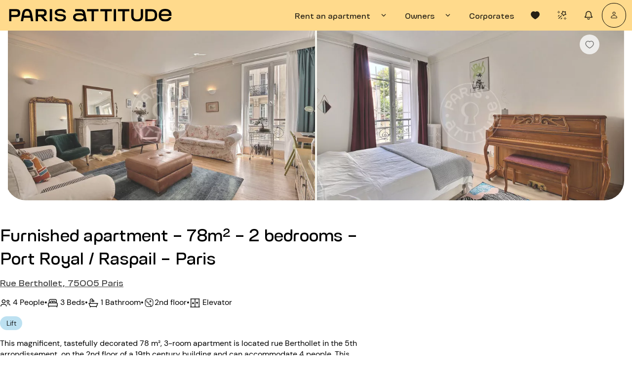

--- FILE ---
content_type: text/html; charset=utf-8
request_url: https://www.parisattitude.com/rent-apartment/port-royal,apartment,2-bedrooms,12650.aspx
body_size: 115777
content:
<!doctype html><html lang="en"><head><script>window.__INITIAL_STATE__={"reviews":{"trustpilotReviews":{"rating":null,"total":null,"link":"https:\u002F\u002Fwww.trustpilot.com\u002Freview\u002Fparisattitude.com"},"googleReviews":{"rating":null,"total":null,"link":"https:\u002F\u002Fg.page\u002Fr\u002FCWpOJpFLPZ9zEBM\u002F"},"parisAttitudeReviews":{"rating":null,"total":null},"averageReviewsScore":{"nbReviews":18959,"score":4.3267727}},"authenticate":{"contactCheck":{"isEmailValidated":false},"modalCheckEmail":false,"modalCheckEmailTitle":"","modalLogin":false,"modalRegister":false,"modalRecoveryCodeVerify":false,"modalUpdatePasswordForget":false,"modalEmailValidated":false,"autoFillEmail":"","recoveryCode":"","rulesPassword":[{"id":"password_length_rules","icon":"icon-cercle","isValid":false},{"id":"password_uppercase_rules","icon":"icon-cercle","isValid":false},{"id":"password_lowercase_rules","icon":"icon-cercle","isValid":false},{"id":"password_special_sules","icon":"icon-cercle","isValid":false}]},"notify":{},"cms":{"currentPage":null,"notFoundPage":null,"menu":null,"langMenu":null,"homePage":null,"cguPage":null,"rgpdPage":null,"legalNoticePage":null,"jobsPage":null,"jobsList":[],"landingB2B":null,"contactPage":null,"landingContact":null,"landingLocations":null,"landingExperience":null,"mandateCard":null,"landingOwners":null,"landingReviews":null,"landingSelection":null,"landingOwnersLocal":null,"landingOwnersCompany":null,"landingGrandStanding":null,"landingCancellationInsurance":null,"aboutUsPage":null,"mainAccommodation":{"id":57,"titre_parking":"titre_parking","icone_parking":"icone_parking","texte_parking":"texte_parking","titre_suppression":"titre_suppression","texte_suppression":"texte_suppression","titre_selection":"titre_selection","texte_selection":"texte_selection","titre_question_envoyee":"Votre message a bien été envoyé !  ","texte_question_envoyee":"Un conseiller Paris Attitude reviendra vers vous dans les meilleurs délais. ","bouton_question_envoyee":"Fermer","titre_reservation":"titre_reservation","texte_reservation":"texte_reservation","bouton_nouvelle_demande":"bouton_nouvelle_demande","titre_assurance":"Paris Attitude vous offre votre assurance habitation multirisques Groupama. ","texte_assurance":"Pendant toute la durée de votre séjour, vous êtes couvert contre :  \n\u003Cul\u003E\n\u003Cli\u003Eles dommages causés aux biens mobiliers et immobiliers du propriétaire ou des voisins en cas d’incendie, d’explosion, de dégât des eaux… \u003C\u002Fli\u003E\n\n\u003Cli\u003Eles autres dommages accidentels causés aux biens mobiliers du propriétaire \u003C\u002Fli\u003E\n\n\u003Cli\u003Eles dommages matériels causés à vos biens personnels en cas d’incendie, d’explosion, de dégât des eaux…  \u003C\u002Fli\u003E\n\u003C\u002Ful\u003E","bouton_assurance":"Fermer","titre_services":"titre_services","texte_services":"texte_services","titre_conseiller":"titre_conseiller","texte_carte_non_disponible":"texte_carte_non_disponible","icone_carte_non_disponible":"icone_carte_non_disponible","bouton_carte_non_disponible":"bouton_carte_non_disponible","texte_carte_deja_loue":"texte_carte_deja_loue","icone_carte_deja_loue":"icone_carte_deja_loue","bouton_carte_deja_loue":"bouton_carte_deja_loue","createdAt":"2024-05-30T13:53:18.384Z","updatedAt":"2025-08-28T10:11:09.299Z","publishedAt":"2025-08-28T10:11:09.340Z","locale":"en","documentId":"cgrsedisb9evj5z0q58tpsk3","liste_services":[],"carte_conseiller":null,"faq_defaut":[{"id":743,"question":"How to Rent an Apartment?","reponse":"After finding the ideal apartment, simply follow these steps to finalize your booking:\n\n1. Fill out your tenant application online.\n2. Choose your payment method to make the prepayment of your deposit (credit card, Paypal or bank transfer).\n3. Sign your rental contract online.\n4. As soon as your request is accepted by the owner and your deposit is received by our team, your rental is confirmed!\n\nTo learn more, we invite you to discover [the Paris Attitude experience](https:\u002F\u002Fwww.parisattitude.com\u002Frecommandation.aspx).","createdAt":"2025-03-13T17:29:58.943Z","updatedAt":"2025-03-24T16:55:58.152Z","publishedAt":"2025-03-24T16:55:58.167Z","locale":"en","documentId":"hoqhhz3d68eji2bonj428awq"},{"id":764,"question":"What are the costs associated with the reservation?","reponse":"The payment required to confirm your reservation includes:\n\n- Agency fees: These allow us to inspect each property before it is rented out and to offer you tailored support.\n\n- The deposit: For rentals longer than 2 months, it corresponds to the first month's rent and energy consumption. For rentals shorter than 2 months, we will ask you to pay the full rent and energy consumption in advance.\n\n- The security deposit: It will be refunded to you within 30 days if the exit inventory is in accordance with the one conducted at the time of your arrival.\n\nThese amounts are calculated based on the information entered during your reservation.\n\nThey can be paid by credit card (secure online payment) or by bank transfer. If your reservation is made more than 31 days before your arrival, you have the option to pay in two installments.","createdAt":"2024-12-15T14:48:15.615Z","updatedAt":"2025-04-04T15:13:58.920Z","publishedAt":"2025-04-04T15:13:58.946Z","locale":"en","documentId":"imnt0urhzdnl0w260t2p5a03"},{"id":450,"question":"What are the cancellation conditions?","reponse":"In case of cancellation before the start of your stay, half a month's rent for a rental of more than 2 months or half the total rent for a rental of less than 2 months, as well as agency fees, are non-refundable.\n\nYou have the option to purchase, at the time of your booking, cancellation and interruption insurance covering unforeseen situations (ex : illness, accident, visa denial…). This covers:\n\n- In case of cancellation before your stay: You will be fully refunded the amounts paid at the time of booking.\n\n- In case of interruption during your stay: You will be fully refunded the amounts already paid for the remainder of your stay, and you will have nothing more to pay.\n\nTo book with peace of mind, [please consult our dedicated page](https:\u002F\u002Fwww.parisattitude.com\u002Ftenant\u002Fcancellation-insurance.aspx).","createdAt":"2025-03-20T11:48:12.291Z","updatedAt":"2025-03-20T11:48:13.470Z","publishedAt":"2025-03-20T11:48:13.483Z","locale":"en","documentId":"ou9c376d5m8z9zsxfyp3e5nc"},{"id":216,"question":"Is it possible to visit the apartment?","reponse":"In addition to the many high-quality professional photos available in all our listings, a virtual tour is available for most of our properties. This is ideal for envisioning the space as if you were there, without needing to travel!\n\nFor a stay of more than 5 months, you have the option, at the time of your booking, to request a visit to the property in the presence of one of our advisors. Please note: while waiting for this visit, the accommodation is not reserved for you and remains available for other tenants.","createdAt":"2025-03-13T17:42:08.138Z","updatedAt":"2025-03-13T17:42:08.957Z","publishedAt":"2025-03-13T17:42:08.968Z","locale":"en","documentId":"bw3lm92obcwj6xyjfdt8g81v"},{"id":796,"question":"How to be sure that the apartment matches the photos?","reponse":"Paris Attitude ensures the quality and compliance of each property:\n\n- All apartments are visited, inspected, and photographed by our specialized teams.\n\n- A detailed inventory of the amenities is created.\n\n- The photos are regularly updated to remain true to the quality of the places.\n\nYou can thus book with complete confidence!","createdAt":"2025-04-14T08:46:31.292Z","updatedAt":"2025-04-14T08:46:32.169Z","publishedAt":"2025-04-14T08:46:32.182Z","locale":"en","documentId":"lzvssn1mcj2jha0xc8hqvk5m"},{"id":828,"question":"At what time can the check-in\u002Fout take place?","reponse":"If the check-in\u002Fout is done by Paris Attitude, we offer time slots from 8 AM to 7 PM, from Monday to Sunday. If the check-in\u002Fout is done by the owner, they can welcome you at a time of their choosing.","createdAt":"2025-08-28T10:07:48.774Z","updatedAt":"2025-09-24T15:04:19.619Z","publishedAt":"2025-09-24T15:04:19.640Z","locale":"en","documentId":"ramzwyt3fo8v5yxesqu65eky"}],"articles_seo":[],"faq_non_disponible":[],"faq_deja_loue":[],"fil_ariane_non_disponible":[],"fil_ariane_deja_loue":[],"file_ariane_defaut":[],"localizations":[{"id":56,"titre_parking":"titre_parking","icone_parking":"icone_parking","texte_parking":"texte_parking","titre_suppression":"titre_suppression","texte_suppression":"texte_suppression","titre_selection":"titre_selection","texte_selection":"texte_selection","titre_question_envoyee":"Votre message a bien été envoyé !  ","texte_question_envoyee":"Un conseiller Paris Attitude reviendra vers vous dans les meilleurs délais. ","bouton_question_envoyee":"Fermer","titre_reservation":"titre_reservation","texte_reservation":"texte_reservation","bouton_nouvelle_demande":"bouton_nouvelle_demande","titre_assurance":"Paris Attitude vous offre votre assurance habitation multirisques Groupama. ","texte_assurance":"Pendant toute la durée de votre séjour, vous êtes couvert contre :  \n\u003Cul\u003E\n\u003Cli\u003Eles dommages causés aux biens mobiliers et immobiliers du propriétaire ou des voisins en cas d’incendie, d’explosion, de dégât des eaux… \u003C\u002Fli\u003E\n\n\u003Cli\u003Eles autres dommages accidentels causés aux biens mobiliers du propriétaire \u003C\u002Fli\u003E\n\n\u003Cli\u003Eles dommages matériels causés à vos biens personnels en cas d’incendie, d’explosion, de dégât des eaux…  \u003C\u002Fli\u003E\n\u003C\u002Ful\u003E","bouton_assurance":"Fermer","titre_services":"titre_services","texte_services":"texte_services","titre_conseiller":"titre_conseiller","texte_carte_non_disponible":"texte_carte_non_disponible","icone_carte_non_disponible":"icone_carte_non_disponible","bouton_carte_non_disponible":"bouton_carte_non_disponible","texte_carte_deja_loue":"texte_carte_deja_loue","icone_carte_deja_loue":"icone_carte_deja_loue","bouton_carte_deja_loue":"bouton_carte_deja_loue","createdAt":"2024-05-30T13:58:01.419Z","updatedAt":"2025-08-28T10:11:03.541Z","publishedAt":"2025-08-28T10:11:03.584Z","locale":"de","documentId":"cgrsedisb9evj5z0q58tpsk3"},{"id":61,"titre_parking":"titre_parking","icone_parking":"icone_parking","texte_parking":"texte_parking","titre_suppression":"titre_suppression","texte_suppression":"texte_suppression","titre_selection":"titre_selection","texte_selection":"texte_selection","titre_question_envoyee":"Votre message a bien été envoyé !  ","texte_question_envoyee":"Un conseiller Paris Attitude reviendra vers vous dans les meilleurs délais. ","bouton_question_envoyee":"Fermer","titre_reservation":"titre_reservation","texte_reservation":"texte_reservation","bouton_nouvelle_demande":"bouton_nouvelle_demande","titre_assurance":"Paris Attitude vous offre votre assurance habitation multirisques Groupama. ","texte_assurance":"Pendant toute la durée de votre séjour, vous êtes couvert contre :  \n\u003Cul\u003E\n\u003Cli\u003Eles dommages causés aux biens mobiliers et immobiliers du propriétaire ou des voisins en cas d’incendie, d’explosion, de dégât des eaux… \u003C\u002Fli\u003E\n\n\u003Cli\u003Eles autres dommages accidentels causés aux biens mobiliers du propriétaire \u003C\u002Fli\u003E\n\n\u003Cli\u003Eles dommages matériels causés à vos biens personnels en cas d’incendie, d’explosion, de dégât des eaux…  \u003C\u002Fli\u003E\n\u003C\u002Ful\u003E","bouton_assurance":"Fermer","titre_services":"titre_services","texte_services":"texte_services","titre_conseiller":"titre_conseiller","texte_carte_non_disponible":"texte_carte_non_disponible","icone_carte_non_disponible":"icone_carte_non_disponible","bouton_carte_non_disponible":"bouton_carte_non_disponible","texte_carte_deja_loue":"texte_carte_deja_loue","icone_carte_deja_loue":"icone_carte_deja_loue","bouton_carte_deja_loue":"bouton_carte_deja_loue","createdAt":"2024-05-30T13:57:21.725Z","updatedAt":"2025-08-28T10:13:53.198Z","publishedAt":"2025-08-28T10:13:53.247Z","locale":"es","documentId":"cgrsedisb9evj5z0q58tpsk3"},{"id":58,"titre_parking":"titre_parking","icone_parking":"icone_parking","texte_parking":"texte_parking","titre_suppression":"titre_suppression","texte_suppression":"texte_suppression","titre_selection":"titre_selection","texte_selection":"texte_selection","titre_question_envoyee":"Votre message a bien été envoyé !  ","texte_question_envoyee":"Un conseiller Paris Attitude reviendra vers vous dans les meilleurs délais. ","bouton_question_envoyee":"Fermer","titre_reservation":"titre_reservation","texte_reservation":"texte_reservation","bouton_nouvelle_demande":"bouton_nouvelle_demande","titre_assurance":"Paris Attitude vous offre votre assurance habitation multirisques Groupama. ","texte_assurance":"Pendant toute la durée de votre séjour, vous êtes couvert contre :  \n\u003Cul\u003E\n\u003Cli\u003Eles dommages causés aux biens mobiliers et immobiliers du propriétaire ou des voisins en cas d’incendie, d’explosion, de dégât des eaux… \u003C\u002Fli\u003E\n\n\u003Cli\u003Eles autres dommages accidentels causés aux biens mobiliers du propriétaire \u003C\u002Fli\u003E\n\n\u003Cli\u003Eles dommages matériels causés à vos biens personnels en cas d’incendie, d’explosion, de dégât des eaux…  \u003C\u002Fli\u003E\n\u003C\u002Ful\u003E","bouton_assurance":"Fermer","titre_services":"titre_services","texte_services":"texte_services","titre_conseiller":"titre_conseiller","texte_carte_non_disponible":"texte_carte_non_disponible","icone_carte_non_disponible":"icone_carte_non_disponible","bouton_carte_non_disponible":"bouton_carte_non_disponible","texte_carte_deja_loue":"texte_carte_deja_loue","icone_carte_deja_loue":"icone_carte_deja_loue","bouton_carte_deja_loue":"bouton_carte_deja_loue","createdAt":"2024-03-05T10:40:18.156Z","updatedAt":"2025-08-28T10:11:15.738Z","publishedAt":"2025-08-28T10:11:15.769Z","locale":"fr","documentId":"cgrsedisb9evj5z0q58tpsk3"},{"id":60,"titre_parking":"titre_parking","icone_parking":"icone_parking","texte_parking":"texte_parking","titre_suppression":"titre_suppression","texte_suppression":"texte_suppression","titre_selection":"titre_selection","texte_selection":"texte_selection","titre_question_envoyee":"Votre message a bien été envoyé !  ","texte_question_envoyee":"Un conseiller Paris Attitude reviendra vers vous dans les meilleurs délais. ","bouton_question_envoyee":"Fermer","titre_reservation":"titre_reservation","texte_reservation":"texte_reservation","bouton_nouvelle_demande":"bouton_nouvelle_demande","titre_assurance":"Paris Attitude vous offre votre assurance habitation multirisques Groupama. ","texte_assurance":"Pendant toute la durée de votre séjour, vous êtes couvert contre :  \n\u003Cul\u003E\n\u003Cli\u003Eles dommages causés aux biens mobiliers et immobiliers du propriétaire ou des voisins en cas d’incendie, d’explosion, de dégât des eaux… \u003C\u002Fli\u003E\n\n\u003Cli\u003Eles autres dommages accidentels causés aux biens mobiliers du propriétaire \u003C\u002Fli\u003E\n\n\u003Cli\u003Eles dommages matériels causés à vos biens personnels en cas d’incendie, d’explosion, de dégât des eaux…  \u003C\u002Fli\u003E\n\u003C\u002Ful\u003E","bouton_assurance":"Fermer","titre_services":"titre_services","texte_services":"texte_services","titre_conseiller":"titre_conseiller","texte_carte_non_disponible":"texte_carte_non_disponible","icone_carte_non_disponible":"icone_carte_non_disponible","bouton_carte_non_disponible":"bouton_carte_non_disponible","texte_carte_deja_loue":"texte_carte_deja_loue","icone_carte_deja_loue":"icone_carte_deja_loue","bouton_carte_deja_loue":"bouton_carte_deja_loue","createdAt":"2024-05-30T13:58:59.528Z","updatedAt":"2025-08-28T10:13:15.553Z","publishedAt":"2025-08-28T10:13:15.599Z","locale":"it","documentId":"cgrsedisb9evj5z0q58tpsk3"},{"id":59,"titre_parking":"titre_parking","icone_parking":"icone_parking","texte_parking":"texte_parking","titre_suppression":"titre_suppression","texte_suppression":"texte_suppression","titre_selection":"titre_selection","texte_selection":"texte_selection","titre_question_envoyee":"Votre message a bien été envoyé !  ","texte_question_envoyee":"Un conseiller Paris Attitude reviendra vers vous dans les meilleurs délais. ","bouton_question_envoyee":"Fermer","titre_reservation":"titre_reservation","texte_reservation":"texte_reservation","bouton_nouvelle_demande":"bouton_nouvelle_demande","titre_assurance":"Paris Attitude vous offre votre assurance habitation multirisques Groupama. ","texte_assurance":"Pendant toute la durée de votre séjour, vous êtes couvert contre :  \n\u003Cul\u003E\n\u003Cli\u003Eles dommages causés aux biens mobiliers et immobiliers du propriétaire ou des voisins en cas d’incendie, d’explosion, de dégât des eaux… \u003C\u002Fli\u003E\n\n\u003Cli\u003Eles autres dommages accidentels causés aux biens mobiliers du propriétaire \u003C\u002Fli\u003E\n\n\u003Cli\u003Eles dommages matériels causés à vos biens personnels en cas d’incendie, d’explosion, de dégât des eaux…  \u003C\u002Fli\u003E\n\u003C\u002Ful\u003E","bouton_assurance":"Fermer","titre_services":"titre_services","texte_services":"texte_services","titre_conseiller":"titre_conseiller","texte_carte_non_disponible":"texte_carte_non_disponible","icone_carte_non_disponible":"icone_carte_non_disponible","bouton_carte_non_disponible":"bouton_carte_non_disponible","texte_carte_deja_loue":"texte_carte_deja_loue","icone_carte_deja_loue":"icone_carte_deja_loue","bouton_carte_deja_loue":"bouton_carte_deja_loue","createdAt":"2024-05-30T13:56:19.468Z","updatedAt":"2025-08-28T10:11:21.227Z","publishedAt":"2025-08-28T10:11:21.285Z","locale":"pt","documentId":"cgrsedisb9evj5z0q58tpsk3"}]},"accommodationHunterPage":null,"landingEstimate":null,"estimateForm":null,"loading":false,"landingPersonas":null,"landingPersonasCommon":null,"landingPersonasUnique":[],"searchVariant":null,"searchVariantContent":null,"mandates":[],"mandateAdvantages":[],"landingRelocation":null,"ownerSpacePage":null,"rentalRequestFaq":null,"favoritesPage":null,"redirections":[]},"rental":{"splitPayment":null,"paymentMethod":null,"currentRental":null,"currentRentalSummary":null,"currentRentalFrame":null,"currentRentalStep":null,"currentWebStepID":1,"showDocumentToDownloadModal":false,"showDocumentAskedModal":false,"rentalsTenantSpace":null,"rentalsInProgress":null,"confirmedRentals":null,"extensionCalendar":null,"noticeCalendar":null,"noticeInfo":null,"contacts":[],"currentVisit":null,"currentProposition":null,"currentRentalPropositions":null,"rentalBookingStep":null,"currentRentalTenantData":null,"currentRentalPaymentData":null,"rentalsOwnerSpace":null,"rentalInformationOwnerSpace":null,"skipUnloadConfirmation":false,"guestData":null,"showUnavailableAccommodationModal":false,"amountsDue":null,"rentalRedirectionLoading":{"rentalID":null,"isLoading":false}},"accommodation":{"accommodation":{"mainPictureLabel":"03_liv.jpg","pictures":[{"alt":"Furnished 2 bedrooms - Paris 75005 - 12650","url":"https:\u002F\u002Fcmlgxkkdza.cloudimg.io\u002F_PA_\u002F12650\u002Fphoto\u002F_PP_\u002F03_liv.jpg?ci_eqs=d2F0PTEmd2F0X3VybD1odHRwczovL2Fzc2V0cy5wYXJpc2F0dGl0dWRlLmNvbS93YXRlcm1hcmsvUGFyaXNBdHRpdHVkZV9rZXlob2xlX3doaXRlX3JnYi5wbmcmd2F0X3NjYWxlPTMwcCZ3YXRfb3BhY2l0eT0wLjI1&ci_seal=ec7c99fa47a76d4e39c9fedbdaecef67b09c2c84"},{"alt":"Furnished 2 bedrooms - Paris 75005 - 12650","url":"https:\u002F\u002Fcmlgxkkdza.cloudimg.io\u002F_PA_\u002F12650\u002Fphoto\u002F_PP_\u002F30_bed1.jpg?ci_eqs=d2F0PTEmd2F0X3VybD1odHRwczovL2Fzc2V0cy5wYXJpc2F0dGl0dWRlLmNvbS93YXRlcm1hcmsvUGFyaXNBdHRpdHVkZV9rZXlob2xlX3doaXRlX3JnYi5wbmcmd2F0X3NjYWxlPTMwcCZ3YXRfb3BhY2l0eT0wLjI1&ci_seal=6e72f95cb2cf64a96e209529112daa768ce15973"},{"alt":"Entrance - Furnished 2 bedrooms - Paris 75005 - 12650","url":"https:\u002F\u002Fcmlgxkkdza.cloudimg.io\u002F_PA_\u002F12650\u002Fphoto\u002F_PP_\u002F01_ent.jpg?ci_eqs=d2F0PTEmd2F0X3VybD1odHRwczovL2Fzc2V0cy5wYXJpc2F0dGl0dWRlLmNvbS93YXRlcm1hcmsvUGFyaXNBdHRpdHVkZV9rZXlob2xlX3doaXRlX3JnYi5wbmcmd2F0X3NjYWxlPTMwcCZ3YXRfb3BhY2l0eT0wLjI1&ci_seal=7160afef08e4f733cb5c95305557218930fa00ff"},{"alt":"Entrance - Furnished 2 bedrooms - Paris 75005 - 12650","url":"https:\u002F\u002Fcmlgxkkdza.cloudimg.io\u002F_PA_\u002F12650\u002Fphoto\u002F_PP_\u002F02_ent.jpg?ci_eqs=d2F0PTEmd2F0X3VybD1odHRwczovL2Fzc2V0cy5wYXJpc2F0dGl0dWRlLmNvbS93YXRlcm1hcmsvUGFyaXNBdHRpdHVkZV9rZXlob2xlX3doaXRlX3JnYi5wbmcmd2F0X3NjYWxlPTMwcCZ3YXRfb3BhY2l0eT0wLjI1&ci_seal=514eedd836a219f3a0fad0947828fc80f9663759"},{"alt":"Living room - Furnished 2 bedrooms - Paris 75005 - 12650","url":"https:\u002F\u002Fcmlgxkkdza.cloudimg.io\u002F_PA_\u002F12650\u002Fphoto\u002F_PP_\u002F03_liv.jpg?ci_eqs=d2F0PTEmd2F0X3VybD1odHRwczovL2Fzc2V0cy5wYXJpc2F0dGl0dWRlLmNvbS93YXRlcm1hcmsvUGFyaXNBdHRpdHVkZV9rZXlob2xlX3doaXRlX3JnYi5wbmcmd2F0X3NjYWxlPTMwcCZ3YXRfb3BhY2l0eT0wLjI1&ci_seal=ec7c99fa47a76d4e39c9fedbdaecef67b09c2c84"},{"alt":"Living room - Furnished 2 bedrooms - Paris 75005 - 12650","url":"https:\u002F\u002Fcmlgxkkdza.cloudimg.io\u002F_PA_\u002F12650\u002Fphoto\u002F_PP_\u002F04_liv.jpg?ci_eqs=d2F0PTEmd2F0X3VybD1odHRwczovL2Fzc2V0cy5wYXJpc2F0dGl0dWRlLmNvbS93YXRlcm1hcmsvUGFyaXNBdHRpdHVkZV9rZXlob2xlX3doaXRlX3JnYi5wbmcmd2F0X3NjYWxlPTMwcCZ3YXRfb3BhY2l0eT0wLjI1&ci_seal=9cac6d704dea6113ca860c9fb4b0e9d945ef3299"},{"alt":"Living room - Furnished 2 bedrooms - Paris 75005 - 12650","url":"https:\u002F\u002Fcmlgxkkdza.cloudimg.io\u002F_PA_\u002F12650\u002Fphoto\u002F_PP_\u002F05_liv.jpg?ci_eqs=d2F0PTEmd2F0X3VybD1odHRwczovL2Fzc2V0cy5wYXJpc2F0dGl0dWRlLmNvbS93YXRlcm1hcmsvUGFyaXNBdHRpdHVkZV9rZXlob2xlX3doaXRlX3JnYi5wbmcmd2F0X3NjYWxlPTMwcCZ3YXRfb3BhY2l0eT0wLjI1&ci_seal=2c9e3e7cd7ee309d69a3742b24fc4c07221ea146"},{"alt":"Living room - Furnished 2 bedrooms - Paris 75005 - 12650","url":"https:\u002F\u002Fcmlgxkkdza.cloudimg.io\u002F_PA_\u002F12650\u002Fphoto\u002F_PP_\u002F06_liv.jpg?ci_eqs=d2F0PTEmd2F0X3VybD1odHRwczovL2Fzc2V0cy5wYXJpc2F0dGl0dWRlLmNvbS93YXRlcm1hcmsvUGFyaXNBdHRpdHVkZV9rZXlob2xlX3doaXRlX3JnYi5wbmcmd2F0X3NjYWxlPTMwcCZ3YXRfb3BhY2l0eT0wLjI1&ci_seal=5dfd3cdb045d6a22f02b1562738186f8a5d56d1f"},{"alt":"Kitchen - Furnished 2 bedrooms - Paris 75005 - 12650","url":"https:\u002F\u002Fcmlgxkkdza.cloudimg.io\u002F_PA_\u002F12650\u002Fphoto\u002F_PP_\u002F20_kit.jpg?ci_eqs=d2F0PTEmd2F0X3VybD1odHRwczovL2Fzc2V0cy5wYXJpc2F0dGl0dWRlLmNvbS93YXRlcm1hcmsvUGFyaXNBdHRpdHVkZV9rZXlob2xlX3doaXRlX3JnYi5wbmcmd2F0X3NjYWxlPTMwcCZ3YXRfb3BhY2l0eT0wLjI1&ci_seal=ac7701ebd092d9e89b2afa80660af1cf0089be65"},{"alt":"Kitchen - Furnished 2 bedrooms - Paris 75005 - 12650","url":"https:\u002F\u002Fcmlgxkkdza.cloudimg.io\u002F_PA_\u002F12650\u002Fphoto\u002F_PP_\u002F21_kit.jpg?ci_eqs=d2F0PTEmd2F0X3VybD1odHRwczovL2Fzc2V0cy5wYXJpc2F0dGl0dWRlLmNvbS93YXRlcm1hcmsvUGFyaXNBdHRpdHVkZV9rZXlob2xlX3doaXRlX3JnYi5wbmcmd2F0X3NjYWxlPTMwcCZ3YXRfb3BhY2l0eT0wLjI1&ci_seal=539e8b0fbdf7c43e8e4b8f5c08da527c0b482cb1"},{"alt":"Kitchen - Furnished 2 bedrooms - Paris 75005 - 12650","url":"https:\u002F\u002Fcmlgxkkdza.cloudimg.io\u002F_PA_\u002F12650\u002Fphoto\u002F_PP_\u002F22_kit.jpg?ci_eqs=d2F0PTEmd2F0X3VybD1odHRwczovL2Fzc2V0cy5wYXJpc2F0dGl0dWRlLmNvbS93YXRlcm1hcmsvUGFyaXNBdHRpdHVkZV9rZXlob2xlX3doaXRlX3JnYi5wbmcmd2F0X3NjYWxlPTMwcCZ3YXRfb3BhY2l0eT0wLjI1&ci_seal=f937363cc5f7a2ff4b16944e25a08d97f8c28310"},{"alt":"Kitchen - Furnished 2 bedrooms - Paris 75005 - 12650","url":"https:\u002F\u002Fcmlgxkkdza.cloudimg.io\u002F_PA_\u002F12650\u002Fphoto\u002F_PP_\u002F23_kit.jpg?ci_eqs=d2F0PTEmd2F0X3VybD1odHRwczovL2Fzc2V0cy5wYXJpc2F0dGl0dWRlLmNvbS93YXRlcm1hcmsvUGFyaXNBdHRpdHVkZV9rZXlob2xlX3doaXRlX3JnYi5wbmcmd2F0X3NjYWxlPTMwcCZ3YXRfb3BhY2l0eT0wLjI1&ci_seal=343a5b1c4543de4ab6199a38ad491c1c0fed4f76"},{"alt":"Kitchen - Furnished 2 bedrooms - Paris 75005 - 12650","url":"https:\u002F\u002Fcmlgxkkdza.cloudimg.io\u002F_PA_\u002F12650\u002Fphoto\u002F_PP_\u002F24_kit.jpg?ci_eqs=d2F0PTEmd2F0X3VybD1odHRwczovL2Fzc2V0cy5wYXJpc2F0dGl0dWRlLmNvbS93YXRlcm1hcmsvUGFyaXNBdHRpdHVkZV9rZXlob2xlX3doaXRlX3JnYi5wbmcmd2F0X3NjYWxlPTMwcCZ3YXRfb3BhY2l0eT0wLjI1&ci_seal=034801321a1d3c990fd386cdc98a2b7340c739d5"},{"alt":"Kitchen - Furnished 2 bedrooms - Paris 75005 - 12650","url":"https:\u002F\u002Fcmlgxkkdza.cloudimg.io\u002F_PA_\u002F12650\u002Fphoto\u002F_PP_\u002F25_kit.jpg?ci_eqs=d2F0PTEmd2F0X3VybD1odHRwczovL2Fzc2V0cy5wYXJpc2F0dGl0dWRlLmNvbS93YXRlcm1hcmsvUGFyaXNBdHRpdHVkZV9rZXlob2xlX3doaXRlX3JnYi5wbmcmd2F0X3NjYWxlPTMwcCZ3YXRfb3BhY2l0eT0wLjI1&ci_seal=e34d6357de6c66d47380fd70abdef3037b6089f4"},{"alt":"Bedroom - Furnished 2 bedrooms - Paris 75005 - 12650","url":"https:\u002F\u002Fcmlgxkkdza.cloudimg.io\u002F_PA_\u002F12650\u002Fphoto\u002F_PP_\u002F30_bed1.jpg?ci_eqs=d2F0PTEmd2F0X3VybD1odHRwczovL2Fzc2V0cy5wYXJpc2F0dGl0dWRlLmNvbS93YXRlcm1hcmsvUGFyaXNBdHRpdHVkZV9rZXlob2xlX3doaXRlX3JnYi5wbmcmd2F0X3NjYWxlPTMwcCZ3YXRfb3BhY2l0eT0wLjI1&ci_seal=6e72f95cb2cf64a96e209529112daa768ce15973"},{"alt":"Bedroom - Furnished 2 bedrooms - Paris 75005 - 12650","url":"https:\u002F\u002Fcmlgxkkdza.cloudimg.io\u002F_PA_\u002F12650\u002Fphoto\u002F_PP_\u002F31_bed1.jpg?ci_eqs=d2F0PTEmd2F0X3VybD1odHRwczovL2Fzc2V0cy5wYXJpc2F0dGl0dWRlLmNvbS93YXRlcm1hcmsvUGFyaXNBdHRpdHVkZV9rZXlob2xlX3doaXRlX3JnYi5wbmcmd2F0X3NjYWxlPTMwcCZ3YXRfb3BhY2l0eT0wLjI1&ci_seal=04fa030cf860244702f8844e3d524aa8bcf88915"},{"alt":"Bedroom - Furnished 2 bedrooms - Paris 75005 - 12650","url":"https:\u002F\u002Fcmlgxkkdza.cloudimg.io\u002F_PA_\u002F12650\u002Fphoto\u002F_PP_\u002F32_bed1.jpg?ci_eqs=d2F0PTEmd2F0X3VybD1odHRwczovL2Fzc2V0cy5wYXJpc2F0dGl0dWRlLmNvbS93YXRlcm1hcmsvUGFyaXNBdHRpdHVkZV9rZXlob2xlX3doaXRlX3JnYi5wbmcmd2F0X3NjYWxlPTMwcCZ3YXRfb3BhY2l0eT0wLjI1&ci_seal=f18b1b3e550fc0f9aa8dcf008f963dd390237a55"},{"alt":"Bedroom - Furnished 2 bedrooms - Paris 75005 - 12650","url":"https:\u002F\u002Fcmlgxkkdza.cloudimg.io\u002F_PA_\u002F12650\u002Fphoto\u002F_PP_\u002F33_bed1.jpg?ci_eqs=d2F0PTEmd2F0X3VybD1odHRwczovL2Fzc2V0cy5wYXJpc2F0dGl0dWRlLmNvbS93YXRlcm1hcmsvUGFyaXNBdHRpdHVkZV9rZXlob2xlX3doaXRlX3JnYi5wbmcmd2F0X3NjYWxlPTMwcCZ3YXRfb3BhY2l0eT0wLjI1&ci_seal=c39702839eeb6327e5774dcf14b59eaf4c98853b"},{"alt":"Bedroom - Furnished 2 bedrooms - Paris 75005 - 12650","url":"https:\u002F\u002Fcmlgxkkdza.cloudimg.io\u002F_PA_\u002F12650\u002Fphoto\u002F_PP_\u002F34_bed2.jpg?ci_eqs=d2F0PTEmd2F0X3VybD1odHRwczovL2Fzc2V0cy5wYXJpc2F0dGl0dWRlLmNvbS93YXRlcm1hcmsvUGFyaXNBdHRpdHVkZV9rZXlob2xlX3doaXRlX3JnYi5wbmcmd2F0X3NjYWxlPTMwcCZ3YXRfb3BhY2l0eT0wLjI1&ci_seal=cae719cc317eff9f11a45f77daf7a5ea49ec781b"},{"alt":"Bedroom - Furnished 2 bedrooms - Paris 75005 - 12650","url":"https:\u002F\u002Fcmlgxkkdza.cloudimg.io\u002F_PA_\u002F12650\u002Fphoto\u002F_PP_\u002F35_bed2.jpg?ci_eqs=d2F0PTEmd2F0X3VybD1odHRwczovL2Fzc2V0cy5wYXJpc2F0dGl0dWRlLmNvbS93YXRlcm1hcmsvUGFyaXNBdHRpdHVkZV9rZXlob2xlX3doaXRlX3JnYi5wbmcmd2F0X3NjYWxlPTMwcCZ3YXRfb3BhY2l0eT0wLjI1&ci_seal=3d4cde32ab9046c46d3db96fd57c62ea8a4bf99e"},{"alt":"Bedroom - Furnished 2 bedrooms - Paris 75005 - 12650","url":"https:\u002F\u002Fcmlgxkkdza.cloudimg.io\u002F_PA_\u002F12650\u002Fphoto\u002F_PP_\u002F36_bed2.jpg?ci_eqs=d2F0PTEmd2F0X3VybD1odHRwczovL2Fzc2V0cy5wYXJpc2F0dGl0dWRlLmNvbS93YXRlcm1hcmsvUGFyaXNBdHRpdHVkZV9rZXlob2xlX3doaXRlX3JnYi5wbmcmd2F0X3NjYWxlPTMwcCZ3YXRfb3BhY2l0eT0wLjI1&ci_seal=02f79a29f1a5a952fea6a2c1d9d1b7a1816490ff"},{"alt":"Bedroom - Furnished 2 bedrooms - Paris 75005 - 12650","url":"https:\u002F\u002Fcmlgxkkdza.cloudimg.io\u002F_PA_\u002F12650\u002Fphoto\u002F_PP_\u002F37_bed2.jpg?ci_eqs=d2F0PTEmd2F0X3VybD1odHRwczovL2Fzc2V0cy5wYXJpc2F0dGl0dWRlLmNvbS93YXRlcm1hcmsvUGFyaXNBdHRpdHVkZV9rZXlob2xlX3doaXRlX3JnYi5wbmcmd2F0X3NjYWxlPTMwcCZ3YXRfb3BhY2l0eT0wLjI1&ci_seal=f83f823bed484272ffc4e972c9effb2eb4d1e3e4"},{"alt":"Bathroom - Furnished 2 bedrooms - Paris 75005 - 12650","url":"https:\u002F\u002Fcmlgxkkdza.cloudimg.io\u002F_PA_\u002F12650\u002Fphoto\u002F_PP_\u002F50_bat1.jpg?ci_eqs=d2F0PTEmd2F0X3VybD1odHRwczovL2Fzc2V0cy5wYXJpc2F0dGl0dWRlLmNvbS93YXRlcm1hcmsvUGFyaXNBdHRpdHVkZV9rZXlob2xlX3doaXRlX3JnYi5wbmcmd2F0X3NjYWxlPTMwcCZ3YXRfb3BhY2l0eT0wLjI1&ci_seal=d783b8f89373c7afb945d5c21c6c55ff6426489f"},{"alt":"Bathroom - Furnished 2 bedrooms - Paris 75005 - 12650","url":"https:\u002F\u002Fcmlgxkkdza.cloudimg.io\u002F_PA_\u002F12650\u002Fphoto\u002F_PP_\u002F51_bat1.jpg?ci_eqs=d2F0PTEmd2F0X3VybD1odHRwczovL2Fzc2V0cy5wYXJpc2F0dGl0dWRlLmNvbS93YXRlcm1hcmsvUGFyaXNBdHRpdHVkZV9rZXlob2xlX3doaXRlX3JnYi5wbmcmd2F0X3NjYWxlPTMwcCZ3YXRfb3BhY2l0eT0wLjI1&ci_seal=0b3e1c5d18e09db2cb927e3fe5ce45c3f489b486"},{"alt":"Bathroom - Furnished 2 bedrooms - Paris 75005 - 12650","url":"https:\u002F\u002Fcmlgxkkdza.cloudimg.io\u002F_PA_\u002F12650\u002Fphoto\u002F_PP_\u002F52_bat1.jpg?ci_eqs=d2F0PTEmd2F0X3VybD1odHRwczovL2Fzc2V0cy5wYXJpc2F0dGl0dWRlLmNvbS93YXRlcm1hcmsvUGFyaXNBdHRpdHVkZV9rZXlob2xlX3doaXRlX3JnYi5wbmcmd2F0X3NjYWxlPTMwcCZ3YXRfb3BhY2l0eT0wLjI1&ci_seal=ed08b1822351f4af9de83b5148f657bece176f61"},{"alt":"Bathroom - Furnished 2 bedrooms - Paris 75005 - 12650","url":"https:\u002F\u002Fcmlgxkkdza.cloudimg.io\u002F_PA_\u002F12650\u002Fphoto\u002F_PP_\u002F53_bat1.jpg?ci_eqs=d2F0PTEmd2F0X3VybD1odHRwczovL2Fzc2V0cy5wYXJpc2F0dGl0dWRlLmNvbS93YXRlcm1hcmsvUGFyaXNBdHRpdHVkZV9rZXlob2xlX3doaXRlX3JnYi5wbmcmd2F0X3NjYWxlPTMwcCZ3YXRfb3BhY2l0eT0wLjI1&ci_seal=62fbe2bc4e7656e63740310488185c1382d5eaef"},{"alt":"Bathroom - Furnished 2 bedrooms - Paris 75005 - 12650","url":"https:\u002F\u002Fcmlgxkkdza.cloudimg.io\u002F_PA_\u002F12650\u002Fphoto\u002F_PP_\u002F54_bat1.jpg?ci_eqs=d2F0PTEmd2F0X3VybD1odHRwczovL2Fzc2V0cy5wYXJpc2F0dGl0dWRlLmNvbS93YXRlcm1hcmsvUGFyaXNBdHRpdHVkZV9rZXlob2xlX3doaXRlX3JnYi5wbmcmd2F0X3NjYWxlPTMwcCZ3YXRfb3BhY2l0eT0wLjI1&ci_seal=27544868a2c71ad8cee000460dc4d55f3b5fec4e"},{"alt":"Bathroom - Furnished 2 bedrooms - Paris 75005 - 12650","url":"https:\u002F\u002Fcmlgxkkdza.cloudimg.io\u002F_PA_\u002F12650\u002Fphoto\u002F_PP_\u002F55_bat1.jpg?ci_eqs=d2F0PTEmd2F0X3VybD1odHRwczovL2Fzc2V0cy5wYXJpc2F0dGl0dWRlLmNvbS93YXRlcm1hcmsvUGFyaXNBdHRpdHVkZV9rZXlob2xlX3doaXRlX3JnYi5wbmcmd2F0X3NjYWxlPTMwcCZ3YXRfb3BhY2l0eT0wLjI1&ci_seal=a3e583249cc6580e4cb014bbfd834976f6dcadd3"}],"mainPicture":{"alt":"Furnished 2 bedrooms - Paris 75005 - 12650","url":"https:\u002F\u002Fcmlgxkkdza.cloudimg.io\u002F_PA_\u002F12650\u002Fphoto\u002F_PP_\u002F03_liv.jpg?ci_eqs=d2F0PTEmd2F0X3VybD1odHRwczovL2Fzc2V0cy5wYXJpc2F0dGl0dWRlLmNvbS93YXRlcm1hcmsvUGFyaXNBdHRpdHVkZV9rZXlob2xlX3doaXRlX3JnYi5wbmcmd2F0X3NjYWxlPTMwcCZ3YXRfb3BhY2l0eT0wLjI1&ci_seal=ec7c99fa47a76d4e39c9fedbdaecef67b09c2c84"},"secondaryPictureLabel":"30_bed1.jpg","secondaryPicture":{"alt":"Furnished 2 bedrooms - Paris 75005 - 12650","url":"https:\u002F\u002Fcmlgxkkdza.cloudimg.io\u002F_PA_\u002F12650\u002Fphoto\u002F_PP_\u002F30_bed1.jpg?ci_eqs=d2F0PTEmd2F0X3VybD1odHRwczovL2Fzc2V0cy5wYXJpc2F0dGl0dWRlLmNvbS93YXRlcm1hcmsvUGFyaXNBdHRpdHVkZV9rZXlob2xlX3doaXRlX3JnYi5wbmcmd2F0X3NjYWxlPTMwcCZ3YXRfb3BhY2l0eT0wLjI1&ci_seal=6e72f95cb2cf64a96e209529112daa768ce15973"},"accommodationCategoryLabel":"Apartment","accommodationTypeLabel":"2 bedrooms","boroughLabel":"Port Royal \u002F Raspail","isIdle":false,"hasOngoingRenewableLease":false,"features":[{"featureTranslationID":131,"featureID":1,"languageID":2,"singularLabel":"Sofa","pluralLabel":"Sofas"},{"featureTranslationID":137,"featureID":7,"languageID":2,"singularLabel":"Armchair","pluralLabel":"Armchairs"},{"featureTranslationID":140,"featureID":10,"languageID":2,"singularLabel":"Decorative fireplace","pluralLabel":"Decorative fireplaces"},{"featureTranslationID":142,"featureID":12,"languageID":2,"singularLabel":"Freezer","pluralLabel":"Freezers"},{"featureTranslationID":143,"featureID":13,"languageID":2,"singularLabel":"Oven","pluralLabel":"Ovens"},{"featureTranslationID":144,"featureID":14,"languageID":2,"singularLabel":"Cooker hood","pluralLabel":"Cooker hoods"},{"featureTranslationID":145,"featureID":15,"languageID":2,"singularLabel":"Washing machine","pluralLabel":"Washing machines"},{"featureTranslationID":146,"featureID":16,"languageID":2,"singularLabel":"Dishwasher","pluralLabel":"Dishwashers"},{"featureTranslationID":149,"featureID":19,"languageID":2,"singularLabel":"Induction hob","pluralLabel":"Induction hobs"},{"featureTranslationID":153,"featureID":23,"languageID":2,"singularLabel":"Refrigerator","pluralLabel":"Refrigerators"},{"featureTranslationID":154,"featureID":24,"languageID":2,"singularLabel":"Tumble dryer","pluralLabel":"Tumble dryers"},{"featureTranslationID":161,"featureID":31,"languageID":2,"singularLabel":"TV","pluralLabel":"TVs"},{"featureTranslationID":163,"featureID":33,"languageID":2,"singularLabel":"ADSL broadband internet","pluralLabel":null},{"featureTranslationID":170,"featureID":40,"languageID":2,"singularLabel":"Bathtub \u002F Shower","pluralLabel":"Bathtubs \u002F Showers"},{"featureTranslationID":176,"featureID":46,"languageID":2,"singularLabel":"Washbasin","pluralLabel":"Washbasins"},{"featureTranslationID":179,"featureID":49,"languageID":2,"singularLabel":"Toilet","pluralLabel":"Toilets"},{"featureTranslationID":180,"featureID":50,"languageID":2,"singularLabel":"Single bed","pluralLabel":"Single beds"},{"featureTranslationID":184,"featureID":54,"languageID":2,"singularLabel":"Queen size double bed (1.80 m)","pluralLabel":"Queen size double beds (1.80 m)"},{"featureTranslationID":193,"featureID":63,"languageID":2,"singularLabel":"Desk","pluralLabel":"Desks"},{"featureTranslationID":196,"featureID":66,"languageID":2,"singularLabel":"Table","pluralLabel":"Tables"},{"featureTranslationID":197,"featureID":67,"languageID":2,"singularLabel":"Coffee table","pluralLabel":"Coffee tables"},{"featureTranslationID":198,"featureID":68,"languageID":2,"singularLabel":"Bedside table","pluralLabel":"Bedside tables"},{"featureTranslationID":200,"featureID":70,"languageID":2,"singularLabel":"Kettle","pluralLabel":"Kettles"},{"featureTranslationID":201,"featureID":71,"languageID":2,"singularLabel":"Coffee machine","pluralLabel":"Coffee machines"},{"featureTranslationID":204,"featureID":74,"languageID":2,"singularLabel":"Toaster","pluralLabel":"Toasters"},{"featureTranslationID":208,"featureID":78,"languageID":2,"singularLabel":"Shelf","pluralLabel":"Shelves"},{"featureTranslationID":209,"featureID":79,"languageID":2,"singularLabel":"Cupboard","pluralLabel":"Cupboards"},{"featureTranslationID":212,"featureID":82,"languageID":2,"singularLabel":"Gas individual heating","pluralLabel":null},{"featureTranslationID":219,"featureID":89,"languageID":2,"singularLabel":"Tiles","pluralLabel":null},{"featureTranslationID":224,"featureID":94,"languageID":2,"singularLabel":"Parquet","pluralLabel":null},{"featureTranslationID":227,"featureID":97,"languageID":2,"singularLabel":"Single-glazed window","pluralLabel":"Single-glazed windows"},{"featureTranslationID":228,"featureID":98,"languageID":2,"singularLabel":"Double-glazed window","pluralLabel":"Double-glazed windows"},{"featureTranslationID":235,"featureID":105,"languageID":2,"singularLabel":"Separate kitchen","pluralLabel":"Separate kitchens"},{"featureTranslationID":246,"featureID":116,"languageID":2,"singularLabel":"Lift","pluralLabel":"Lifts"},{"featureTranslationID":253,"featureID":123,"languageID":2,"singularLabel":"Entrance code","pluralLabel":null}],"rooms":[{"roomType":null,"roomFeatures":[{"featureTypeID":2,"singularLabel":"Decorative fireplace","pluralLabel":"Decorative fireplaces","hasCapacity":false,"isDisplayable":true,"roomFeatureID":475987,"modifierTypeID":3,"modifierID":1,"roomID":78366,"featureID":10,"quantity":1,"capacity":null},{"featureTypeID":16,"singularLabel":"ADSL broadband internet","pluralLabel":null,"hasCapacity":false,"isDisplayable":true,"roomFeatureID":475992,"modifierTypeID":3,"modifierID":1,"roomID":78366,"featureID":33,"quantity":1,"capacity":null},{"featureTypeID":11,"singularLabel":"Gas individual heating","pluralLabel":null,"hasCapacity":false,"isDisplayable":false,"roomFeatureID":475993,"modifierTypeID":3,"modifierID":1,"roomID":78366,"featureID":82,"quantity":1,"capacity":null},{"featureTypeID":15,"singularLabel":"Lift","pluralLabel":"Lifts","hasCapacity":false,"isDisplayable":true,"roomFeatureID":475994,"modifierTypeID":3,"modifierID":1,"roomID":78366,"featureID":116,"quantity":1,"capacity":null},{"featureTypeID":15,"singularLabel":"Entrance code","pluralLabel":null,"hasCapacity":false,"isDisplayable":true,"roomFeatureID":475995,"modifierTypeID":3,"modifierID":1,"roomID":78366,"featureID":123,"quantity":1,"capacity":null},{"featureTypeID":3,"singularLabel":"Washing machine","pluralLabel":"Washing machines","hasCapacity":false,"isDisplayable":true,"roomFeatureID":475988,"modifierTypeID":3,"modifierID":1,"roomID":78366,"featureID":15,"quantity":1,"capacity":null},{"featureTypeID":3,"singularLabel":"Dishwasher","pluralLabel":"Dishwashers","hasCapacity":false,"isDisplayable":true,"roomFeatureID":475989,"modifierTypeID":3,"modifierID":1,"roomID":78366,"featureID":16,"quantity":1,"capacity":null},{"featureTypeID":3,"singularLabel":"Tumble dryer","pluralLabel":"Tumble dryers","hasCapacity":false,"isDisplayable":true,"roomFeatureID":475990,"modifierTypeID":3,"modifierID":1,"roomID":78366,"featureID":24,"quantity":1,"capacity":null},{"featureTypeID":4,"singularLabel":"TV","pluralLabel":"TVs","hasCapacity":false,"isDisplayable":true,"roomFeatureID":475991,"modifierTypeID":3,"modifierID":1,"roomID":78366,"featureID":31,"quantity":1,"capacity":null}],"roomDescriptions":[{"roomDescriptionID":465700,"roomID":78366,"languageID":2,"description":"This magnificent, tastefully decorated 78 m², 3-room apartment is located rue Berthollet in the 5th arrondissement, on the 2nd floor of a 19th century building and can accommodate 4 people. This apartment is equipped with: washing machine, tumble dryer, dishwasher, TV, unlimited broadband internet access with wifi, decorative fireplace.\r\n\r\nThe 19th-century building is equipped with: an elevator, an entry code.","modifierTypeID":3,"modifierID":1}],"roomPictures":[],"roomID":78366,"modifierTypeID":3,"modifierID":1,"accommodationID":12650,"roomTypeID":1,"roomViewID":null,"displayOrder":0,"surfaceArea":78},{"roomType":{"roomTypeTranslationID":16,"roomTypeID":2,"languageID":2,"singularLabel":"Entrance","pluralLabel":"Entrances"},"roomFeatures":[],"roomDescriptions":[{"roomDescriptionID":465706,"roomID":78367,"languageID":2,"description":"The entrance leads to the kitchen and bedroom.","modifierTypeID":3,"modifierID":1}],"roomPictures":[{"file":null,"documentType":{"documentTypeID":26,"label":"Photo professionnelle","documentCategoryID":4,"entityTypeID":1},"categoryName":"","documentTypeLabel":"","typeName":"Photo professionnelle","note":null,"procedureID":null,"procedureTypeID":null,"procedureStatusID":null,"procedureEntityRoles":null,"signedAt":null,"validatedAt":null,"validatedModifierID":null,"validatedModifierTypeID":null,"validatedModifierName":null,"documentGUID":null,"uploaderType":0,"uploaderFirstName":null,"uploaderLastName":null,"uploaderID":null,"cdnUrl":"https:\u002F\u002Fcmlgxkkdza.cloudimg.io\u002F_PA_\u002F12650\u002Fphoto\u002F_PP_\u002F01_ent.jpg?ci_eqs=d2F0PTEmd2F0X3VybD1odHRwczovL2Fzc2V0cy5wYXJpc2F0dGl0dWRlLmNvbS93YXRlcm1hcmsvUGFyaXNBdHRpdHVkZV9rZXlob2xlX3doaXRlX3JnYi5wbmcmd2F0X3NjYWxlPTMwcCZ3YXRfb3BhY2l0eT0wLjI1&ci_seal=7160afef08e4f733cb5c95305557218930fa00ff","alt":"Entrance - Furnished 2 bedrooms - Paris 75005 - 12650","documentLabel":"","documentID":195480,"modifierTypeID":3,"modifierID":1,"entityID":78367,"entityTypeID":8,"documentTypeID":26,"documentStatusID":3,"createdAt":"2025-04-06T00:46:19.287","issuedAt":"2025-04-06T00:46:19.287","expiresAt":null,"label":"01_ent.jpg","order":1,"displayInOwnerSpace":false,"displayInTenantSpace":false},{"file":null,"documentType":{"documentTypeID":26,"label":"Photo professionnelle","documentCategoryID":4,"entityTypeID":1},"categoryName":"","documentTypeLabel":"","typeName":"Photo professionnelle","note":null,"procedureID":null,"procedureTypeID":null,"procedureStatusID":null,"procedureEntityRoles":null,"signedAt":null,"validatedAt":null,"validatedModifierID":null,"validatedModifierTypeID":null,"validatedModifierName":null,"documentGUID":null,"uploaderType":0,"uploaderFirstName":null,"uploaderLastName":null,"uploaderID":null,"cdnUrl":"https:\u002F\u002Fcmlgxkkdza.cloudimg.io\u002F_PA_\u002F12650\u002Fphoto\u002F_PP_\u002F02_ent.jpg?ci_eqs=d2F0PTEmd2F0X3VybD1odHRwczovL2Fzc2V0cy5wYXJpc2F0dGl0dWRlLmNvbS93YXRlcm1hcmsvUGFyaXNBdHRpdHVkZV9rZXlob2xlX3doaXRlX3JnYi5wbmcmd2F0X3NjYWxlPTMwcCZ3YXRfb3BhY2l0eT0wLjI1&ci_seal=514eedd836a219f3a0fad0947828fc80f9663759","alt":"Entrance - Furnished 2 bedrooms - Paris 75005 - 12650","documentLabel":"","documentID":195482,"modifierTypeID":3,"modifierID":1,"entityID":78367,"entityTypeID":8,"documentTypeID":26,"documentStatusID":3,"createdAt":"2025-04-06T00:46:19.287","issuedAt":"2025-04-06T00:46:19.287","expiresAt":null,"label":"02_ent.jpg","order":2,"displayInOwnerSpace":false,"displayInTenantSpace":false}],"roomID":78367,"modifierTypeID":3,"modifierID":1,"accommodationID":12650,"roomTypeID":2,"roomViewID":null,"displayOrder":1,"surfaceArea":null},{"roomType":{"roomTypeTranslationID":17,"roomTypeID":3,"languageID":2,"singularLabel":"Living room","pluralLabel":"Living rooms"},"roomFeatures":[{"featureTypeID":4,"singularLabel":"TV","pluralLabel":"TVs","hasCapacity":false,"isDisplayable":true,"roomFeatureID":475998,"modifierTypeID":3,"modifierID":1,"roomID":78368,"featureID":31,"quantity":1,"capacity":null},{"featureTypeID":1,"singularLabel":"Sofa","pluralLabel":"Sofas","hasCapacity":false,"isDisplayable":true,"roomFeatureID":475996,"modifierTypeID":3,"modifierID":1,"roomID":78368,"featureID":1,"quantity":1,"capacity":null},{"featureTypeID":1,"singularLabel":"Armchair","pluralLabel":"Armchairs","hasCapacity":false,"isDisplayable":true,"roomFeatureID":475997,"modifierTypeID":3,"modifierID":1,"roomID":78368,"featureID":7,"quantity":1,"capacity":null},{"featureTypeID":8,"singularLabel":"Desk","pluralLabel":"Desks","hasCapacity":false,"isDisplayable":true,"roomFeatureID":475999,"modifierTypeID":3,"modifierID":1,"roomID":78368,"featureID":63,"quantity":1,"capacity":null},{"featureTypeID":8,"singularLabel":"Coffee table","pluralLabel":"Coffee tables","hasCapacity":false,"isDisplayable":true,"roomFeatureID":476000,"modifierTypeID":3,"modifierID":1,"roomID":78368,"featureID":67,"quantity":1,"capacity":null},{"featureTypeID":12,"singularLabel":"Parquet","pluralLabel":null,"hasCapacity":false,"isDisplayable":false,"roomFeatureID":476001,"modifierTypeID":3,"modifierID":1,"roomID":78368,"featureID":94,"quantity":1,"capacity":null},{"featureTypeID":13,"singularLabel":"Single-glazed window","pluralLabel":"Single-glazed windows","hasCapacity":false,"isDisplayable":false,"roomFeatureID":476002,"modifierTypeID":3,"modifierID":1,"roomID":78368,"featureID":97,"quantity":2,"capacity":null}],"roomDescriptions":[{"roomDescriptionID":465712,"roomID":78368,"languageID":2,"description":"This is a 25 m² living room with 2 windows overlooking the street. This room is equipped with: two sofas, two armchairs, a television, a desk, a decorative fireplace, two chests of drawers and parquet flooring.","modifierTypeID":3,"modifierID":1}],"roomPictures":[{"file":null,"documentType":{"documentTypeID":26,"label":"Photo professionnelle","documentCategoryID":4,"entityTypeID":1},"categoryName":"","documentTypeLabel":"","typeName":"Photo professionnelle","note":null,"procedureID":null,"procedureTypeID":null,"procedureStatusID":null,"procedureEntityRoles":null,"signedAt":null,"validatedAt":null,"validatedModifierID":null,"validatedModifierTypeID":null,"validatedModifierName":null,"documentGUID":null,"uploaderType":0,"uploaderFirstName":null,"uploaderLastName":null,"uploaderID":null,"cdnUrl":"https:\u002F\u002Fcmlgxkkdza.cloudimg.io\u002F_PA_\u002F12650\u002Fphoto\u002F_PP_\u002F03_liv.jpg?ci_eqs=d2F0PTEmd2F0X3VybD1odHRwczovL2Fzc2V0cy5wYXJpc2F0dGl0dWRlLmNvbS93YXRlcm1hcmsvUGFyaXNBdHRpdHVkZV9rZXlob2xlX3doaXRlX3JnYi5wbmcmd2F0X3NjYWxlPTMwcCZ3YXRfb3BhY2l0eT0wLjI1&ci_seal=ec7c99fa47a76d4e39c9fedbdaecef67b09c2c84","alt":"Living room - Furnished 2 bedrooms - Paris 75005 - 12650","documentLabel":"","documentID":195456,"modifierTypeID":3,"modifierID":1,"entityID":78368,"entityTypeID":8,"documentTypeID":26,"documentStatusID":3,"createdAt":"2025-04-06T00:46:19.287","issuedAt":"2025-04-06T00:46:19.287","expiresAt":null,"label":"03_liv.jpg","order":1,"displayInOwnerSpace":false,"displayInTenantSpace":false},{"file":null,"documentType":{"documentTypeID":26,"label":"Photo professionnelle","documentCategoryID":4,"entityTypeID":1},"categoryName":"","documentTypeLabel":"","typeName":"Photo professionnelle","note":null,"procedureID":null,"procedureTypeID":null,"procedureStatusID":null,"procedureEntityRoles":null,"signedAt":null,"validatedAt":null,"validatedModifierID":null,"validatedModifierTypeID":null,"validatedModifierName":null,"documentGUID":null,"uploaderType":0,"uploaderFirstName":null,"uploaderLastName":null,"uploaderID":null,"cdnUrl":"https:\u002F\u002Fcmlgxkkdza.cloudimg.io\u002F_PA_\u002F12650\u002Fphoto\u002F_PP_\u002F04_liv.jpg?ci_eqs=d2F0PTEmd2F0X3VybD1odHRwczovL2Fzc2V0cy5wYXJpc2F0dGl0dWRlLmNvbS93YXRlcm1hcmsvUGFyaXNBdHRpdHVkZV9rZXlob2xlX3doaXRlX3JnYi5wbmcmd2F0X3NjYWxlPTMwcCZ3YXRfb3BhY2l0eT0wLjI1&ci_seal=9cac6d704dea6113ca860c9fb4b0e9d945ef3299","alt":"Living room - Furnished 2 bedrooms - Paris 75005 - 12650","documentLabel":"","documentID":195458,"modifierTypeID":3,"modifierID":1,"entityID":78368,"entityTypeID":8,"documentTypeID":26,"documentStatusID":3,"createdAt":"2025-04-06T00:46:19.287","issuedAt":"2025-04-06T00:46:19.287","expiresAt":null,"label":"04_liv.jpg","order":2,"displayInOwnerSpace":false,"displayInTenantSpace":false},{"file":null,"documentType":{"documentTypeID":26,"label":"Photo professionnelle","documentCategoryID":4,"entityTypeID":1},"categoryName":"","documentTypeLabel":"","typeName":"Photo professionnelle","note":null,"procedureID":null,"procedureTypeID":null,"procedureStatusID":null,"procedureEntityRoles":null,"signedAt":null,"validatedAt":null,"validatedModifierID":null,"validatedModifierTypeID":null,"validatedModifierName":null,"documentGUID":null,"uploaderType":0,"uploaderFirstName":null,"uploaderLastName":null,"uploaderID":null,"cdnUrl":"https:\u002F\u002Fcmlgxkkdza.cloudimg.io\u002F_PA_\u002F12650\u002Fphoto\u002F_PP_\u002F05_liv.jpg?ci_eqs=d2F0PTEmd2F0X3VybD1odHRwczovL2Fzc2V0cy5wYXJpc2F0dGl0dWRlLmNvbS93YXRlcm1hcmsvUGFyaXNBdHRpdHVkZV9rZXlob2xlX3doaXRlX3JnYi5wbmcmd2F0X3NjYWxlPTMwcCZ3YXRfb3BhY2l0eT0wLjI1&ci_seal=2c9e3e7cd7ee309d69a3742b24fc4c07221ea146","alt":"Living room - Furnished 2 bedrooms - Paris 75005 - 12650","documentLabel":"","documentID":195460,"modifierTypeID":3,"modifierID":1,"entityID":78368,"entityTypeID":8,"documentTypeID":26,"documentStatusID":3,"createdAt":"2025-04-06T00:46:19.287","issuedAt":"2025-04-06T00:46:19.287","expiresAt":null,"label":"05_liv.jpg","order":3,"displayInOwnerSpace":false,"displayInTenantSpace":false},{"file":null,"documentType":{"documentTypeID":26,"label":"Photo professionnelle","documentCategoryID":4,"entityTypeID":1},"categoryName":"","documentTypeLabel":"","typeName":"Photo professionnelle","note":null,"procedureID":null,"procedureTypeID":null,"procedureStatusID":null,"procedureEntityRoles":null,"signedAt":null,"validatedAt":null,"validatedModifierID":null,"validatedModifierTypeID":null,"validatedModifierName":null,"documentGUID":null,"uploaderType":0,"uploaderFirstName":null,"uploaderLastName":null,"uploaderID":null,"cdnUrl":"https:\u002F\u002Fcmlgxkkdza.cloudimg.io\u002F_PA_\u002F12650\u002Fphoto\u002F_PP_\u002F06_liv.jpg?ci_eqs=d2F0PTEmd2F0X3VybD1odHRwczovL2Fzc2V0cy5wYXJpc2F0dGl0dWRlLmNvbS93YXRlcm1hcmsvUGFyaXNBdHRpdHVkZV9rZXlob2xlX3doaXRlX3JnYi5wbmcmd2F0X3NjYWxlPTMwcCZ3YXRfb3BhY2l0eT0wLjI1&ci_seal=5dfd3cdb045d6a22f02b1562738186f8a5d56d1f","alt":"Living room - Furnished 2 bedrooms - Paris 75005 - 12650","documentLabel":"","documentID":195462,"modifierTypeID":3,"modifierID":1,"entityID":78368,"entityTypeID":8,"documentTypeID":26,"documentStatusID":3,"createdAt":"2025-04-06T00:46:19.287","issuedAt":"2025-04-06T00:46:19.287","expiresAt":null,"label":"06_liv.jpg","order":4,"displayInOwnerSpace":false,"displayInTenantSpace":false}],"roomID":78368,"modifierTypeID":3,"modifierID":1,"accommodationID":12650,"roomTypeID":3,"roomViewID":3,"displayOrder":2,"surfaceArea":25},{"roomType":{"roomTypeTranslationID":19,"roomTypeID":5,"languageID":2,"singularLabel":"Kitchen","pluralLabel":"Kitchens"},"roomFeatures":[{"featureTypeID":3,"singularLabel":"Freezer","pluralLabel":"Freezers","hasCapacity":false,"isDisplayable":true,"roomFeatureID":476003,"modifierTypeID":3,"modifierID":1,"roomID":78369,"featureID":12,"quantity":1,"capacity":null},{"featureTypeID":3,"singularLabel":"Oven","pluralLabel":"Ovens","hasCapacity":false,"isDisplayable":true,"roomFeatureID":476004,"modifierTypeID":3,"modifierID":1,"roomID":78369,"featureID":13,"quantity":1,"capacity":null},{"featureTypeID":3,"singularLabel":"Cooker hood","pluralLabel":"Cooker hoods","hasCapacity":false,"isDisplayable":true,"roomFeatureID":476005,"modifierTypeID":3,"modifierID":1,"roomID":78369,"featureID":14,"quantity":1,"capacity":null},{"featureTypeID":3,"singularLabel":"Dishwasher","pluralLabel":"Dishwashers","hasCapacity":false,"isDisplayable":true,"roomFeatureID":476006,"modifierTypeID":3,"modifierID":1,"roomID":78369,"featureID":16,"quantity":1,"capacity":null},{"featureTypeID":3,"singularLabel":"Induction hob","pluralLabel":"Induction hobs","hasCapacity":false,"isDisplayable":true,"roomFeatureID":476007,"modifierTypeID":3,"modifierID":1,"roomID":78369,"featureID":19,"quantity":1,"capacity":null},{"featureTypeID":3,"singularLabel":"Refrigerator","pluralLabel":"Refrigerators","hasCapacity":false,"isDisplayable":true,"roomFeatureID":476008,"modifierTypeID":3,"modifierID":1,"roomID":78369,"featureID":23,"quantity":1,"capacity":null},{"featureTypeID":9,"singularLabel":"Kettle","pluralLabel":"Kettles","hasCapacity":false,"isDisplayable":true,"roomFeatureID":476010,"modifierTypeID":3,"modifierID":1,"roomID":78369,"featureID":70,"quantity":1,"capacity":null},{"featureTypeID":9,"singularLabel":"Coffee machine","pluralLabel":"Coffee machines","hasCapacity":false,"isDisplayable":true,"roomFeatureID":476011,"modifierTypeID":3,"modifierID":1,"roomID":78369,"featureID":71,"quantity":1,"capacity":null},{"featureTypeID":9,"singularLabel":"Toaster","pluralLabel":"Toasters","hasCapacity":false,"isDisplayable":true,"roomFeatureID":476012,"modifierTypeID":3,"modifierID":1,"roomID":78369,"featureID":74,"quantity":1,"capacity":null},{"featureTypeID":8,"singularLabel":"Table","pluralLabel":"Tables","hasCapacity":false,"isDisplayable":true,"roomFeatureID":476009,"modifierTypeID":3,"modifierID":1,"roomID":78369,"featureID":66,"quantity":1,"capacity":6},{"featureTypeID":10,"singularLabel":"Shelf","pluralLabel":"Shelves","hasCapacity":false,"isDisplayable":true,"roomFeatureID":476013,"modifierTypeID":3,"modifierID":1,"roomID":78369,"featureID":78,"quantity":1,"capacity":null},{"featureTypeID":10,"singularLabel":"Cupboard","pluralLabel":"Cupboards","hasCapacity":false,"isDisplayable":true,"roomFeatureID":476014,"modifierTypeID":3,"modifierID":1,"roomID":78369,"featureID":79,"quantity":1,"capacity":null},{"featureTypeID":14,"singularLabel":"Separate kitchen","pluralLabel":"Separate kitchens","hasCapacity":false,"isDisplayable":false,"roomFeatureID":622494,"modifierTypeID":3,"modifierID":1,"roomID":78369,"featureID":105,"quantity":1,"capacity":null},{"featureTypeID":12,"singularLabel":"Tiles","pluralLabel":null,"hasCapacity":false,"isDisplayable":false,"roomFeatureID":476015,"modifierTypeID":3,"modifierID":1,"roomID":78369,"featureID":89,"quantity":1,"capacity":null},{"featureTypeID":13,"singularLabel":"Double-glazed window","pluralLabel":"Double-glazed windows","hasCapacity":false,"isDisplayable":false,"roomFeatureID":476016,"modifierTypeID":3,"modifierID":1,"roomID":78369,"featureID":98,"quantity":1,"capacity":null}],"roomDescriptions":[{"roomDescriptionID":465718,"roomID":78369,"languageID":2,"description":"This is a separate 15 m² eat-in kitchen with 1 double-glazed window overlooking the courtyard. This room is equipped with: dining table for 6, fridge, freezer, dishwasher, induction hob, extractor fan, oven, coffee maker, kettle, toaster, kitchen utensils, shelves, cupboards, tiled floor.","modifierTypeID":3,"modifierID":1}],"roomPictures":[{"file":null,"documentType":{"documentTypeID":26,"label":"Photo professionnelle","documentCategoryID":4,"entityTypeID":1},"categoryName":"","documentTypeLabel":"","typeName":"Photo professionnelle","note":null,"procedureID":null,"procedureTypeID":null,"procedureStatusID":null,"procedureEntityRoles":null,"signedAt":null,"validatedAt":null,"validatedModifierID":null,"validatedModifierTypeID":null,"validatedModifierName":null,"documentGUID":null,"uploaderType":0,"uploaderFirstName":null,"uploaderLastName":null,"uploaderID":null,"cdnUrl":"https:\u002F\u002Fcmlgxkkdza.cloudimg.io\u002F_PA_\u002F12650\u002Fphoto\u002F_PP_\u002F20_kit.jpg?ci_eqs=d2F0PTEmd2F0X3VybD1odHRwczovL2Fzc2V0cy5wYXJpc2F0dGl0dWRlLmNvbS93YXRlcm1hcmsvUGFyaXNBdHRpdHVkZV9rZXlob2xlX3doaXRlX3JnYi5wbmcmd2F0X3NjYWxlPTMwcCZ3YXRfb3BhY2l0eT0wLjI1&ci_seal=ac7701ebd092d9e89b2afa80660af1cf0089be65","alt":"Kitchen - Furnished 2 bedrooms - Paris 75005 - 12650","documentLabel":"","documentID":195484,"modifierTypeID":3,"modifierID":1,"entityID":78369,"entityTypeID":8,"documentTypeID":26,"documentStatusID":3,"createdAt":"2025-04-06T00:46:19.287","issuedAt":"2025-04-06T00:46:19.287","expiresAt":null,"label":"20_kit.jpg","order":1,"displayInOwnerSpace":false,"displayInTenantSpace":false},{"file":null,"documentType":{"documentTypeID":26,"label":"Photo professionnelle","documentCategoryID":4,"entityTypeID":1},"categoryName":"","documentTypeLabel":"","typeName":"Photo professionnelle","note":null,"procedureID":null,"procedureTypeID":null,"procedureStatusID":null,"procedureEntityRoles":null,"signedAt":null,"validatedAt":null,"validatedModifierID":null,"validatedModifierTypeID":null,"validatedModifierName":null,"documentGUID":null,"uploaderType":0,"uploaderFirstName":null,"uploaderLastName":null,"uploaderID":null,"cdnUrl":"https:\u002F\u002Fcmlgxkkdza.cloudimg.io\u002F_PA_\u002F12650\u002Fphoto\u002F_PP_\u002F21_kit.jpg?ci_eqs=d2F0PTEmd2F0X3VybD1odHRwczovL2Fzc2V0cy5wYXJpc2F0dGl0dWRlLmNvbS93YXRlcm1hcmsvUGFyaXNBdHRpdHVkZV9rZXlob2xlX3doaXRlX3JnYi5wbmcmd2F0X3NjYWxlPTMwcCZ3YXRfb3BhY2l0eT0wLjI1&ci_seal=539e8b0fbdf7c43e8e4b8f5c08da527c0b482cb1","alt":"Kitchen - Furnished 2 bedrooms - Paris 75005 - 12650","documentLabel":"","documentID":195486,"modifierTypeID":3,"modifierID":1,"entityID":78369,"entityTypeID":8,"documentTypeID":26,"documentStatusID":3,"createdAt":"2025-04-06T00:46:19.287","issuedAt":"2025-04-06T00:46:19.287","expiresAt":null,"label":"21_kit.jpg","order":2,"displayInOwnerSpace":false,"displayInTenantSpace":false},{"file":null,"documentType":{"documentTypeID":26,"label":"Photo professionnelle","documentCategoryID":4,"entityTypeID":1},"categoryName":"","documentTypeLabel":"","typeName":"Photo professionnelle","note":null,"procedureID":null,"procedureTypeID":null,"procedureStatusID":null,"procedureEntityRoles":null,"signedAt":null,"validatedAt":null,"validatedModifierID":null,"validatedModifierTypeID":null,"validatedModifierName":null,"documentGUID":null,"uploaderType":0,"uploaderFirstName":null,"uploaderLastName":null,"uploaderID":null,"cdnUrl":"https:\u002F\u002Fcmlgxkkdza.cloudimg.io\u002F_PA_\u002F12650\u002Fphoto\u002F_PP_\u002F22_kit.jpg?ci_eqs=d2F0PTEmd2F0X3VybD1odHRwczovL2Fzc2V0cy5wYXJpc2F0dGl0dWRlLmNvbS93YXRlcm1hcmsvUGFyaXNBdHRpdHVkZV9rZXlob2xlX3doaXRlX3JnYi5wbmcmd2F0X3NjYWxlPTMwcCZ3YXRfb3BhY2l0eT0wLjI1&ci_seal=f937363cc5f7a2ff4b16944e25a08d97f8c28310","alt":"Kitchen - Furnished 2 bedrooms - Paris 75005 - 12650","documentLabel":"","documentID":195488,"modifierTypeID":3,"modifierID":1,"entityID":78369,"entityTypeID":8,"documentTypeID":26,"documentStatusID":3,"createdAt":"2025-04-06T00:46:19.287","issuedAt":"2025-04-06T00:46:19.287","expiresAt":null,"label":"22_kit.jpg","order":3,"displayInOwnerSpace":false,"displayInTenantSpace":false},{"file":null,"documentType":{"documentTypeID":26,"label":"Photo professionnelle","documentCategoryID":4,"entityTypeID":1},"categoryName":"","documentTypeLabel":"","typeName":"Photo professionnelle","note":null,"procedureID":null,"procedureTypeID":null,"procedureStatusID":null,"procedureEntityRoles":null,"signedAt":null,"validatedAt":null,"validatedModifierID":null,"validatedModifierTypeID":null,"validatedModifierName":null,"documentGUID":null,"uploaderType":0,"uploaderFirstName":null,"uploaderLastName":null,"uploaderID":null,"cdnUrl":"https:\u002F\u002Fcmlgxkkdza.cloudimg.io\u002F_PA_\u002F12650\u002Fphoto\u002F_PP_\u002F23_kit.jpg?ci_eqs=d2F0PTEmd2F0X3VybD1odHRwczovL2Fzc2V0cy5wYXJpc2F0dGl0dWRlLmNvbS93YXRlcm1hcmsvUGFyaXNBdHRpdHVkZV9rZXlob2xlX3doaXRlX3JnYi5wbmcmd2F0X3NjYWxlPTMwcCZ3YXRfb3BhY2l0eT0wLjI1&ci_seal=343a5b1c4543de4ab6199a38ad491c1c0fed4f76","alt":"Kitchen - Furnished 2 bedrooms - Paris 75005 - 12650","documentLabel":"","documentID":195490,"modifierTypeID":3,"modifierID":1,"entityID":78369,"entityTypeID":8,"documentTypeID":26,"documentStatusID":3,"createdAt":"2025-04-06T00:46:19.287","issuedAt":"2025-04-06T00:46:19.287","expiresAt":null,"label":"23_kit.jpg","order":4,"displayInOwnerSpace":false,"displayInTenantSpace":false},{"file":null,"documentType":{"documentTypeID":26,"label":"Photo professionnelle","documentCategoryID":4,"entityTypeID":1},"categoryName":"","documentTypeLabel":"","typeName":"Photo professionnelle","note":null,"procedureID":null,"procedureTypeID":null,"procedureStatusID":null,"procedureEntityRoles":null,"signedAt":null,"validatedAt":null,"validatedModifierID":null,"validatedModifierTypeID":null,"validatedModifierName":null,"documentGUID":null,"uploaderType":0,"uploaderFirstName":null,"uploaderLastName":null,"uploaderID":null,"cdnUrl":"https:\u002F\u002Fcmlgxkkdza.cloudimg.io\u002F_PA_\u002F12650\u002Fphoto\u002F_PP_\u002F24_kit.jpg?ci_eqs=d2F0PTEmd2F0X3VybD1odHRwczovL2Fzc2V0cy5wYXJpc2F0dGl0dWRlLmNvbS93YXRlcm1hcmsvUGFyaXNBdHRpdHVkZV9rZXlob2xlX3doaXRlX3JnYi5wbmcmd2F0X3NjYWxlPTMwcCZ3YXRfb3BhY2l0eT0wLjI1&ci_seal=034801321a1d3c990fd386cdc98a2b7340c739d5","alt":"Kitchen - Furnished 2 bedrooms - Paris 75005 - 12650","documentLabel":"","documentID":195492,"modifierTypeID":3,"modifierID":1,"entityID":78369,"entityTypeID":8,"documentTypeID":26,"documentStatusID":3,"createdAt":"2025-04-06T00:46:19.287","issuedAt":"2025-04-06T00:46:19.287","expiresAt":null,"label":"24_kit.jpg","order":5,"displayInOwnerSpace":false,"displayInTenantSpace":false},{"file":null,"documentType":{"documentTypeID":26,"label":"Photo professionnelle","documentCategoryID":4,"entityTypeID":1},"categoryName":"","documentTypeLabel":"","typeName":"Photo professionnelle","note":null,"procedureID":null,"procedureTypeID":null,"procedureStatusID":null,"procedureEntityRoles":null,"signedAt":null,"validatedAt":null,"validatedModifierID":null,"validatedModifierTypeID":null,"validatedModifierName":null,"documentGUID":null,"uploaderType":0,"uploaderFirstName":null,"uploaderLastName":null,"uploaderID":null,"cdnUrl":"https:\u002F\u002Fcmlgxkkdza.cloudimg.io\u002F_PA_\u002F12650\u002Fphoto\u002F_PP_\u002F25_kit.jpg?ci_eqs=d2F0PTEmd2F0X3VybD1odHRwczovL2Fzc2V0cy5wYXJpc2F0dGl0dWRlLmNvbS93YXRlcm1hcmsvUGFyaXNBdHRpdHVkZV9rZXlob2xlX3doaXRlX3JnYi5wbmcmd2F0X3NjYWxlPTMwcCZ3YXRfb3BhY2l0eT0wLjI1&ci_seal=e34d6357de6c66d47380fd70abdef3037b6089f4","alt":"Kitchen - Furnished 2 bedrooms - Paris 75005 - 12650","documentLabel":"","documentID":195494,"modifierTypeID":3,"modifierID":1,"entityID":78369,"entityTypeID":8,"documentTypeID":26,"documentStatusID":3,"createdAt":"2025-04-06T00:46:19.287","issuedAt":"2025-04-06T00:46:19.287","expiresAt":null,"label":"25_kit.jpg","order":6,"displayInOwnerSpace":false,"displayInTenantSpace":false}],"roomID":78369,"modifierTypeID":3,"modifierID":1,"accommodationID":12650,"roomTypeID":5,"roomViewID":1,"displayOrder":3,"surfaceArea":15},{"roomType":{"roomTypeTranslationID":21,"roomTypeID":7,"languageID":2,"singularLabel":"Bedroom","pluralLabel":"Bedrooms"},"roomFeatures":[{"featureTypeID":7,"singularLabel":"Queen size double bed (1.80 m)","pluralLabel":"Queen size double beds (1.80 m)","hasCapacity":false,"isDisplayable":true,"roomFeatureID":476017,"modifierTypeID":3,"modifierID":1,"roomID":78370,"featureID":54,"quantity":1,"capacity":null},{"featureTypeID":8,"singularLabel":"Bedside table","pluralLabel":"Bedside tables","hasCapacity":false,"isDisplayable":true,"roomFeatureID":476018,"modifierTypeID":3,"modifierID":1,"roomID":78370,"featureID":68,"quantity":2,"capacity":null},{"featureTypeID":10,"singularLabel":"Shelf","pluralLabel":"Shelves","hasCapacity":false,"isDisplayable":true,"roomFeatureID":476019,"modifierTypeID":3,"modifierID":1,"roomID":78370,"featureID":78,"quantity":1,"capacity":null},{"featureTypeID":10,"singularLabel":"Cupboard","pluralLabel":"Cupboards","hasCapacity":false,"isDisplayable":true,"roomFeatureID":476020,"modifierTypeID":3,"modifierID":1,"roomID":78370,"featureID":79,"quantity":1,"capacity":null},{"featureTypeID":13,"singularLabel":"Double-glazed window","pluralLabel":"Double-glazed windows","hasCapacity":false,"isDisplayable":false,"roomFeatureID":476022,"modifierTypeID":3,"modifierID":1,"roomID":78370,"featureID":98,"quantity":1,"capacity":null},{"featureTypeID":12,"singularLabel":"Parquet","pluralLabel":null,"hasCapacity":false,"isDisplayable":false,"roomFeatureID":476021,"modifierTypeID":3,"modifierID":1,"roomID":78370,"featureID":94,"quantity":1,"capacity":null}],"roomDescriptions":[{"roomDescriptionID":465724,"roomID":78370,"languageID":2,"description":"This 14 m² room has 1 double-glazed window overlooking the street. This room is equipped with: a king-size double bed (1.80m), 2 bedside tables, shelves, cupboards and parquet flooring.","modifierTypeID":3,"modifierID":1}],"roomPictures":[{"file":null,"documentType":{"documentTypeID":26,"label":"Photo professionnelle","documentCategoryID":4,"entityTypeID":1},"categoryName":"","documentTypeLabel":"","typeName":"Photo professionnelle","note":null,"procedureID":null,"procedureTypeID":null,"procedureStatusID":null,"procedureEntityRoles":null,"signedAt":null,"validatedAt":null,"validatedModifierID":null,"validatedModifierTypeID":null,"validatedModifierName":null,"documentGUID":null,"uploaderType":0,"uploaderFirstName":null,"uploaderLastName":null,"uploaderID":null,"cdnUrl":"https:\u002F\u002Fcmlgxkkdza.cloudimg.io\u002F_PA_\u002F12650\u002Fphoto\u002F_PP_\u002F30_bed1.jpg?ci_eqs=d2F0PTEmd2F0X3VybD1odHRwczovL2Fzc2V0cy5wYXJpc2F0dGl0dWRlLmNvbS93YXRlcm1hcmsvUGFyaXNBdHRpdHVkZV9rZXlob2xlX3doaXRlX3JnYi5wbmcmd2F0X3NjYWxlPTMwcCZ3YXRfb3BhY2l0eT0wLjI1&ci_seal=6e72f95cb2cf64a96e209529112daa768ce15973","alt":"Bedroom - Furnished 2 bedrooms - Paris 75005 - 12650","documentLabel":"","documentID":195464,"modifierTypeID":3,"modifierID":1,"entityID":78370,"entityTypeID":8,"documentTypeID":26,"documentStatusID":3,"createdAt":"2025-04-06T00:46:19.287","issuedAt":"2025-04-06T00:46:19.287","expiresAt":null,"label":"30_bed1.jpg","order":1,"displayInOwnerSpace":false,"displayInTenantSpace":false},{"file":null,"documentType":{"documentTypeID":26,"label":"Photo professionnelle","documentCategoryID":4,"entityTypeID":1},"categoryName":"","documentTypeLabel":"","typeName":"Photo professionnelle","note":null,"procedureID":null,"procedureTypeID":null,"procedureStatusID":null,"procedureEntityRoles":null,"signedAt":null,"validatedAt":null,"validatedModifierID":null,"validatedModifierTypeID":null,"validatedModifierName":null,"documentGUID":null,"uploaderType":0,"uploaderFirstName":null,"uploaderLastName":null,"uploaderID":null,"cdnUrl":"https:\u002F\u002Fcmlgxkkdza.cloudimg.io\u002F_PA_\u002F12650\u002Fphoto\u002F_PP_\u002F31_bed1.jpg?ci_eqs=d2F0PTEmd2F0X3VybD1odHRwczovL2Fzc2V0cy5wYXJpc2F0dGl0dWRlLmNvbS93YXRlcm1hcmsvUGFyaXNBdHRpdHVkZV9rZXlob2xlX3doaXRlX3JnYi5wbmcmd2F0X3NjYWxlPTMwcCZ3YXRfb3BhY2l0eT0wLjI1&ci_seal=04fa030cf860244702f8844e3d524aa8bcf88915","alt":"Bedroom - Furnished 2 bedrooms - Paris 75005 - 12650","documentLabel":"","documentID":195466,"modifierTypeID":3,"modifierID":1,"entityID":78370,"entityTypeID":8,"documentTypeID":26,"documentStatusID":3,"createdAt":"2025-04-06T00:46:19.287","issuedAt":"2025-04-06T00:46:19.287","expiresAt":null,"label":"31_bed1.jpg","order":2,"displayInOwnerSpace":false,"displayInTenantSpace":false},{"file":null,"documentType":{"documentTypeID":26,"label":"Photo professionnelle","documentCategoryID":4,"entityTypeID":1},"categoryName":"","documentTypeLabel":"","typeName":"Photo professionnelle","note":null,"procedureID":null,"procedureTypeID":null,"procedureStatusID":null,"procedureEntityRoles":null,"signedAt":null,"validatedAt":null,"validatedModifierID":null,"validatedModifierTypeID":null,"validatedModifierName":null,"documentGUID":null,"uploaderType":0,"uploaderFirstName":null,"uploaderLastName":null,"uploaderID":null,"cdnUrl":"https:\u002F\u002Fcmlgxkkdza.cloudimg.io\u002F_PA_\u002F12650\u002Fphoto\u002F_PP_\u002F32_bed1.jpg?ci_eqs=d2F0PTEmd2F0X3VybD1odHRwczovL2Fzc2V0cy5wYXJpc2F0dGl0dWRlLmNvbS93YXRlcm1hcmsvUGFyaXNBdHRpdHVkZV9rZXlob2xlX3doaXRlX3JnYi5wbmcmd2F0X3NjYWxlPTMwcCZ3YXRfb3BhY2l0eT0wLjI1&ci_seal=f18b1b3e550fc0f9aa8dcf008f963dd390237a55","alt":"Bedroom - Furnished 2 bedrooms - Paris 75005 - 12650","documentLabel":"","documentID":195468,"modifierTypeID":3,"modifierID":1,"entityID":78370,"entityTypeID":8,"documentTypeID":26,"documentStatusID":3,"createdAt":"2025-04-06T00:46:19.287","issuedAt":"2025-04-06T00:46:19.287","expiresAt":null,"label":"32_bed1.jpg","order":3,"displayInOwnerSpace":false,"displayInTenantSpace":false},{"file":null,"documentType":{"documentTypeID":26,"label":"Photo professionnelle","documentCategoryID":4,"entityTypeID":1},"categoryName":"","documentTypeLabel":"","typeName":"Photo professionnelle","note":null,"procedureID":null,"procedureTypeID":null,"procedureStatusID":null,"procedureEntityRoles":null,"signedAt":null,"validatedAt":null,"validatedModifierID":null,"validatedModifierTypeID":null,"validatedModifierName":null,"documentGUID":null,"uploaderType":0,"uploaderFirstName":null,"uploaderLastName":null,"uploaderID":null,"cdnUrl":"https:\u002F\u002Fcmlgxkkdza.cloudimg.io\u002F_PA_\u002F12650\u002Fphoto\u002F_PP_\u002F33_bed1.jpg?ci_eqs=d2F0PTEmd2F0X3VybD1odHRwczovL2Fzc2V0cy5wYXJpc2F0dGl0dWRlLmNvbS93YXRlcm1hcmsvUGFyaXNBdHRpdHVkZV9rZXlob2xlX3doaXRlX3JnYi5wbmcmd2F0X3NjYWxlPTMwcCZ3YXRfb3BhY2l0eT0wLjI1&ci_seal=c39702839eeb6327e5774dcf14b59eaf4c98853b","alt":"Bedroom - Furnished 2 bedrooms - Paris 75005 - 12650","documentLabel":"","documentID":195470,"modifierTypeID":3,"modifierID":1,"entityID":78370,"entityTypeID":8,"documentTypeID":26,"documentStatusID":3,"createdAt":"2025-04-06T00:46:19.287","issuedAt":"2025-04-06T00:46:19.287","expiresAt":null,"label":"33_bed1.jpg","order":4,"displayInOwnerSpace":false,"displayInTenantSpace":false}],"roomID":78370,"modifierTypeID":3,"modifierID":1,"accommodationID":12650,"roomTypeID":7,"roomViewID":3,"displayOrder":4,"surfaceArea":14},{"roomType":{"roomTypeTranslationID":21,"roomTypeID":7,"languageID":2,"singularLabel":"Bedroom","pluralLabel":"Bedrooms"},"roomFeatures":[{"featureTypeID":7,"singularLabel":"Single bed","pluralLabel":"Single beds","hasCapacity":false,"isDisplayable":true,"roomFeatureID":476023,"modifierTypeID":3,"modifierID":1,"roomID":78371,"featureID":50,"quantity":2,"capacity":null},{"featureTypeID":8,"singularLabel":"Bedside table","pluralLabel":"Bedside tables","hasCapacity":false,"isDisplayable":true,"roomFeatureID":476024,"modifierTypeID":3,"modifierID":1,"roomID":78371,"featureID":68,"quantity":2,"capacity":null},{"featureTypeID":10,"singularLabel":"Cupboard","pluralLabel":"Cupboards","hasCapacity":false,"isDisplayable":true,"roomFeatureID":476025,"modifierTypeID":3,"modifierID":1,"roomID":78371,"featureID":79,"quantity":1,"capacity":null},{"featureTypeID":12,"singularLabel":"Parquet","pluralLabel":null,"hasCapacity":false,"isDisplayable":false,"roomFeatureID":476026,"modifierTypeID":3,"modifierID":1,"roomID":78371,"featureID":94,"quantity":1,"capacity":null},{"featureTypeID":13,"singularLabel":"Single-glazed window","pluralLabel":"Single-glazed windows","hasCapacity":false,"isDisplayable":false,"roomFeatureID":476027,"modifierTypeID":3,"modifierID":1,"roomID":78371,"featureID":97,"quantity":1,"capacity":null}],"roomDescriptions":[{"roomDescriptionID":465730,"roomID":78371,"languageID":2,"description":"This 12 m² room has 1 window overlooking the courtyard. This room is equipped with: two single beds that can be joined together, 2 bedside tables, a piano, cupboards and parquet flooring.","modifierTypeID":3,"modifierID":1}],"roomPictures":[{"file":null,"documentType":{"documentTypeID":26,"label":"Photo professionnelle","documentCategoryID":4,"entityTypeID":1},"categoryName":"","documentTypeLabel":"","typeName":"Photo professionnelle","note":null,"procedureID":null,"procedureTypeID":null,"procedureStatusID":null,"procedureEntityRoles":null,"signedAt":null,"validatedAt":null,"validatedModifierID":null,"validatedModifierTypeID":null,"validatedModifierName":null,"documentGUID":null,"uploaderType":0,"uploaderFirstName":null,"uploaderLastName":null,"uploaderID":null,"cdnUrl":"https:\u002F\u002Fcmlgxkkdza.cloudimg.io\u002F_PA_\u002F12650\u002Fphoto\u002F_PP_\u002F34_bed2.jpg?ci_eqs=d2F0PTEmd2F0X3VybD1odHRwczovL2Fzc2V0cy5wYXJpc2F0dGl0dWRlLmNvbS93YXRlcm1hcmsvUGFyaXNBdHRpdHVkZV9rZXlob2xlX3doaXRlX3JnYi5wbmcmd2F0X3NjYWxlPTMwcCZ3YXRfb3BhY2l0eT0wLjI1&ci_seal=cae719cc317eff9f11a45f77daf7a5ea49ec781b","alt":"Bedroom - Furnished 2 bedrooms - Paris 75005 - 12650","documentLabel":"","documentID":195472,"modifierTypeID":3,"modifierID":1,"entityID":78371,"entityTypeID":8,"documentTypeID":26,"documentStatusID":3,"createdAt":"2025-04-06T00:46:19.287","issuedAt":"2025-04-06T00:46:19.287","expiresAt":null,"label":"34_bed2.jpg","order":1,"displayInOwnerSpace":false,"displayInTenantSpace":false},{"file":null,"documentType":{"documentTypeID":26,"label":"Photo professionnelle","documentCategoryID":4,"entityTypeID":1},"categoryName":"","documentTypeLabel":"","typeName":"Photo professionnelle","note":null,"procedureID":null,"procedureTypeID":null,"procedureStatusID":null,"procedureEntityRoles":null,"signedAt":null,"validatedAt":null,"validatedModifierID":null,"validatedModifierTypeID":null,"validatedModifierName":null,"documentGUID":null,"uploaderType":0,"uploaderFirstName":null,"uploaderLastName":null,"uploaderID":null,"cdnUrl":"https:\u002F\u002Fcmlgxkkdza.cloudimg.io\u002F_PA_\u002F12650\u002Fphoto\u002F_PP_\u002F35_bed2.jpg?ci_eqs=d2F0PTEmd2F0X3VybD1odHRwczovL2Fzc2V0cy5wYXJpc2F0dGl0dWRlLmNvbS93YXRlcm1hcmsvUGFyaXNBdHRpdHVkZV9rZXlob2xlX3doaXRlX3JnYi5wbmcmd2F0X3NjYWxlPTMwcCZ3YXRfb3BhY2l0eT0wLjI1&ci_seal=3d4cde32ab9046c46d3db96fd57c62ea8a4bf99e","alt":"Bedroom - Furnished 2 bedrooms - Paris 75005 - 12650","documentLabel":"","documentID":195474,"modifierTypeID":3,"modifierID":1,"entityID":78371,"entityTypeID":8,"documentTypeID":26,"documentStatusID":3,"createdAt":"2025-04-06T00:46:19.287","issuedAt":"2025-04-06T00:46:19.287","expiresAt":null,"label":"35_bed2.jpg","order":2,"displayInOwnerSpace":false,"displayInTenantSpace":false},{"file":null,"documentType":{"documentTypeID":26,"label":"Photo professionnelle","documentCategoryID":4,"entityTypeID":1},"categoryName":"","documentTypeLabel":"","typeName":"Photo professionnelle","note":null,"procedureID":null,"procedureTypeID":null,"procedureStatusID":null,"procedureEntityRoles":null,"signedAt":null,"validatedAt":null,"validatedModifierID":null,"validatedModifierTypeID":null,"validatedModifierName":null,"documentGUID":null,"uploaderType":0,"uploaderFirstName":null,"uploaderLastName":null,"uploaderID":null,"cdnUrl":"https:\u002F\u002Fcmlgxkkdza.cloudimg.io\u002F_PA_\u002F12650\u002Fphoto\u002F_PP_\u002F36_bed2.jpg?ci_eqs=d2F0PTEmd2F0X3VybD1odHRwczovL2Fzc2V0cy5wYXJpc2F0dGl0dWRlLmNvbS93YXRlcm1hcmsvUGFyaXNBdHRpdHVkZV9rZXlob2xlX3doaXRlX3JnYi5wbmcmd2F0X3NjYWxlPTMwcCZ3YXRfb3BhY2l0eT0wLjI1&ci_seal=02f79a29f1a5a952fea6a2c1d9d1b7a1816490ff","alt":"Bedroom - Furnished 2 bedrooms - Paris 75005 - 12650","documentLabel":"","documentID":195476,"modifierTypeID":3,"modifierID":1,"entityID":78371,"entityTypeID":8,"documentTypeID":26,"documentStatusID":3,"createdAt":"2025-04-06T00:46:19.287","issuedAt":"2025-04-06T00:46:19.287","expiresAt":null,"label":"36_bed2.jpg","order":3,"displayInOwnerSpace":false,"displayInTenantSpace":false},{"file":null,"documentType":{"documentTypeID":26,"label":"Photo professionnelle","documentCategoryID":4,"entityTypeID":1},"categoryName":"","documentTypeLabel":"","typeName":"Photo professionnelle","note":null,"procedureID":null,"procedureTypeID":null,"procedureStatusID":null,"procedureEntityRoles":null,"signedAt":null,"validatedAt":null,"validatedModifierID":null,"validatedModifierTypeID":null,"validatedModifierName":null,"documentGUID":null,"uploaderType":0,"uploaderFirstName":null,"uploaderLastName":null,"uploaderID":null,"cdnUrl":"https:\u002F\u002Fcmlgxkkdza.cloudimg.io\u002F_PA_\u002F12650\u002Fphoto\u002F_PP_\u002F37_bed2.jpg?ci_eqs=d2F0PTEmd2F0X3VybD1odHRwczovL2Fzc2V0cy5wYXJpc2F0dGl0dWRlLmNvbS93YXRlcm1hcmsvUGFyaXNBdHRpdHVkZV9rZXlob2xlX3doaXRlX3JnYi5wbmcmd2F0X3NjYWxlPTMwcCZ3YXRfb3BhY2l0eT0wLjI1&ci_seal=f83f823bed484272ffc4e972c9effb2eb4d1e3e4","alt":"Bedroom - Furnished 2 bedrooms - Paris 75005 - 12650","documentLabel":"","documentID":195478,"modifierTypeID":3,"modifierID":1,"entityID":78371,"entityTypeID":8,"documentTypeID":26,"documentStatusID":3,"createdAt":"2025-04-06T00:46:19.287","issuedAt":"2025-04-06T00:46:19.287","expiresAt":null,"label":"37_bed2.jpg","order":4,"displayInOwnerSpace":false,"displayInTenantSpace":false}],"roomID":78371,"modifierTypeID":3,"modifierID":1,"accommodationID":12650,"roomTypeID":7,"roomViewID":1,"displayOrder":5,"surfaceArea":12},{"roomType":{"roomTypeTranslationID":23,"roomTypeID":9,"languageID":2,"singularLabel":"Bathroom","pluralLabel":"Bathrooms"},"roomFeatures":[{"featureTypeID":6,"singularLabel":"Bathtub \u002F Shower","pluralLabel":"Bathtubs \u002F Showers","hasCapacity":false,"isDisplayable":true,"roomFeatureID":476030,"modifierTypeID":3,"modifierID":1,"roomID":78372,"featureID":40,"quantity":1,"capacity":null},{"featureTypeID":6,"singularLabel":"Washbasin","pluralLabel":"Washbasins","hasCapacity":false,"isDisplayable":true,"roomFeatureID":476031,"modifierTypeID":3,"modifierID":1,"roomID":78372,"featureID":46,"quantity":1,"capacity":null},{"featureTypeID":6,"singularLabel":"Toilet","pluralLabel":"Toilets","hasCapacity":false,"isDisplayable":true,"roomFeatureID":476032,"modifierTypeID":3,"modifierID":1,"roomID":78372,"featureID":49,"quantity":1,"capacity":null},{"featureTypeID":3,"singularLabel":"Washing machine","pluralLabel":"Washing machines","hasCapacity":false,"isDisplayable":true,"roomFeatureID":476028,"modifierTypeID":3,"modifierID":1,"roomID":78372,"featureID":15,"quantity":1,"capacity":null},{"featureTypeID":3,"singularLabel":"Tumble dryer","pluralLabel":"Tumble dryers","hasCapacity":false,"isDisplayable":true,"roomFeatureID":476029,"modifierTypeID":3,"modifierID":1,"roomID":78372,"featureID":24,"quantity":1,"capacity":null},{"featureTypeID":10,"singularLabel":"Cupboard","pluralLabel":"Cupboards","hasCapacity":false,"isDisplayable":true,"roomFeatureID":476033,"modifierTypeID":3,"modifierID":1,"roomID":78372,"featureID":79,"quantity":1,"capacity":null},{"featureTypeID":12,"singularLabel":"Tiles","pluralLabel":null,"hasCapacity":false,"isDisplayable":false,"roomFeatureID":476034,"modifierTypeID":3,"modifierID":1,"roomID":78372,"featureID":89,"quantity":1,"capacity":null},{"featureTypeID":13,"singularLabel":"Single-glazed window","pluralLabel":"Single-glazed windows","hasCapacity":false,"isDisplayable":false,"roomFeatureID":476035,"modifierTypeID":3,"modifierID":1,"roomID":78372,"featureID":97,"quantity":1,"capacity":null}],"roomDescriptions":[{"roomDescriptionID":465736,"roomID":78372,"languageID":2,"description":"This 8 m² bathroom has 1 window overlooking the courtyard. This room is equipped with: a washbasin, a bathtub with shower head, a washing machine, a tumble dryer, toilets, cupboards and tiled floors.","modifierTypeID":3,"modifierID":1}],"roomPictures":[{"file":null,"documentType":{"documentTypeID":26,"label":"Photo professionnelle","documentCategoryID":4,"entityTypeID":1},"categoryName":"","documentTypeLabel":"","typeName":"Photo professionnelle","note":null,"procedureID":null,"procedureTypeID":null,"procedureStatusID":null,"procedureEntityRoles":null,"signedAt":null,"validatedAt":null,"validatedModifierID":null,"validatedModifierTypeID":null,"validatedModifierName":null,"documentGUID":null,"uploaderType":0,"uploaderFirstName":null,"uploaderLastName":null,"uploaderID":null,"cdnUrl":"https:\u002F\u002Fcmlgxkkdza.cloudimg.io\u002F_PA_\u002F12650\u002Fphoto\u002F_PP_\u002F50_bat1.jpg?ci_eqs=d2F0PTEmd2F0X3VybD1odHRwczovL2Fzc2V0cy5wYXJpc2F0dGl0dWRlLmNvbS93YXRlcm1hcmsvUGFyaXNBdHRpdHVkZV9rZXlob2xlX3doaXRlX3JnYi5wbmcmd2F0X3NjYWxlPTMwcCZ3YXRfb3BhY2l0eT0wLjI1&ci_seal=d783b8f89373c7afb945d5c21c6c55ff6426489f","alt":"Bathroom - Furnished 2 bedrooms - Paris 75005 - 12650","documentLabel":"","documentID":195496,"modifierTypeID":3,"modifierID":1,"entityID":78372,"entityTypeID":8,"documentTypeID":26,"documentStatusID":3,"createdAt":"2025-04-06T00:46:19.287","issuedAt":"2025-04-06T00:46:19.287","expiresAt":null,"label":"50_bat1.jpg","order":1,"displayInOwnerSpace":false,"displayInTenantSpace":false},{"file":null,"documentType":{"documentTypeID":26,"label":"Photo professionnelle","documentCategoryID":4,"entityTypeID":1},"categoryName":"","documentTypeLabel":"","typeName":"Photo professionnelle","note":null,"procedureID":null,"procedureTypeID":null,"procedureStatusID":null,"procedureEntityRoles":null,"signedAt":null,"validatedAt":null,"validatedModifierID":null,"validatedModifierTypeID":null,"validatedModifierName":null,"documentGUID":null,"uploaderType":0,"uploaderFirstName":null,"uploaderLastName":null,"uploaderID":null,"cdnUrl":"https:\u002F\u002Fcmlgxkkdza.cloudimg.io\u002F_PA_\u002F12650\u002Fphoto\u002F_PP_\u002F51_bat1.jpg?ci_eqs=d2F0PTEmd2F0X3VybD1odHRwczovL2Fzc2V0cy5wYXJpc2F0dGl0dWRlLmNvbS93YXRlcm1hcmsvUGFyaXNBdHRpdHVkZV9rZXlob2xlX3doaXRlX3JnYi5wbmcmd2F0X3NjYWxlPTMwcCZ3YXRfb3BhY2l0eT0wLjI1&ci_seal=0b3e1c5d18e09db2cb927e3fe5ce45c3f489b486","alt":"Bathroom - Furnished 2 bedrooms - Paris 75005 - 12650","documentLabel":"","documentID":195498,"modifierTypeID":3,"modifierID":1,"entityID":78372,"entityTypeID":8,"documentTypeID":26,"documentStatusID":3,"createdAt":"2025-04-06T00:46:19.287","issuedAt":"2025-04-06T00:46:19.287","expiresAt":null,"label":"51_bat1.jpg","order":2,"displayInOwnerSpace":false,"displayInTenantSpace":false},{"file":null,"documentType":{"documentTypeID":26,"label":"Photo professionnelle","documentCategoryID":4,"entityTypeID":1},"categoryName":"","documentTypeLabel":"","typeName":"Photo professionnelle","note":null,"procedureID":null,"procedureTypeID":null,"procedureStatusID":null,"procedureEntityRoles":null,"signedAt":null,"validatedAt":null,"validatedModifierID":null,"validatedModifierTypeID":null,"validatedModifierName":null,"documentGUID":null,"uploaderType":0,"uploaderFirstName":null,"uploaderLastName":null,"uploaderID":null,"cdnUrl":"https:\u002F\u002Fcmlgxkkdza.cloudimg.io\u002F_PA_\u002F12650\u002Fphoto\u002F_PP_\u002F52_bat1.jpg?ci_eqs=d2F0PTEmd2F0X3VybD1odHRwczovL2Fzc2V0cy5wYXJpc2F0dGl0dWRlLmNvbS93YXRlcm1hcmsvUGFyaXNBdHRpdHVkZV9rZXlob2xlX3doaXRlX3JnYi5wbmcmd2F0X3NjYWxlPTMwcCZ3YXRfb3BhY2l0eT0wLjI1&ci_seal=ed08b1822351f4af9de83b5148f657bece176f61","alt":"Bathroom - Furnished 2 bedrooms - Paris 75005 - 12650","documentLabel":"","documentID":195500,"modifierTypeID":3,"modifierID":1,"entityID":78372,"entityTypeID":8,"documentTypeID":26,"documentStatusID":3,"createdAt":"2025-04-06T00:46:19.287","issuedAt":"2025-04-06T00:46:19.287","expiresAt":null,"label":"52_bat1.jpg","order":3,"displayInOwnerSpace":false,"displayInTenantSpace":false},{"file":null,"documentType":{"documentTypeID":26,"label":"Photo professionnelle","documentCategoryID":4,"entityTypeID":1},"categoryName":"","documentTypeLabel":"","typeName":"Photo professionnelle","note":null,"procedureID":null,"procedureTypeID":null,"procedureStatusID":null,"procedureEntityRoles":null,"signedAt":null,"validatedAt":null,"validatedModifierID":null,"validatedModifierTypeID":null,"validatedModifierName":null,"documentGUID":null,"uploaderType":0,"uploaderFirstName":null,"uploaderLastName":null,"uploaderID":null,"cdnUrl":"https:\u002F\u002Fcmlgxkkdza.cloudimg.io\u002F_PA_\u002F12650\u002Fphoto\u002F_PP_\u002F53_bat1.jpg?ci_eqs=d2F0PTEmd2F0X3VybD1odHRwczovL2Fzc2V0cy5wYXJpc2F0dGl0dWRlLmNvbS93YXRlcm1hcmsvUGFyaXNBdHRpdHVkZV9rZXlob2xlX3doaXRlX3JnYi5wbmcmd2F0X3NjYWxlPTMwcCZ3YXRfb3BhY2l0eT0wLjI1&ci_seal=62fbe2bc4e7656e63740310488185c1382d5eaef","alt":"Bathroom - Furnished 2 bedrooms - Paris 75005 - 12650","documentLabel":"","documentID":195502,"modifierTypeID":3,"modifierID":1,"entityID":78372,"entityTypeID":8,"documentTypeID":26,"documentStatusID":3,"createdAt":"2025-04-06T00:46:19.287","issuedAt":"2025-04-06T00:46:19.287","expiresAt":null,"label":"53_bat1.jpg","order":4,"displayInOwnerSpace":false,"displayInTenantSpace":false},{"file":null,"documentType":{"documentTypeID":26,"label":"Photo professionnelle","documentCategoryID":4,"entityTypeID":1},"categoryName":"","documentTypeLabel":"","typeName":"Photo professionnelle","note":null,"procedureID":null,"procedureTypeID":null,"procedureStatusID":null,"procedureEntityRoles":null,"signedAt":null,"validatedAt":null,"validatedModifierID":null,"validatedModifierTypeID":null,"validatedModifierName":null,"documentGUID":null,"uploaderType":0,"uploaderFirstName":null,"uploaderLastName":null,"uploaderID":null,"cdnUrl":"https:\u002F\u002Fcmlgxkkdza.cloudimg.io\u002F_PA_\u002F12650\u002Fphoto\u002F_PP_\u002F54_bat1.jpg?ci_eqs=d2F0PTEmd2F0X3VybD1odHRwczovL2Fzc2V0cy5wYXJpc2F0dGl0dWRlLmNvbS93YXRlcm1hcmsvUGFyaXNBdHRpdHVkZV9rZXlob2xlX3doaXRlX3JnYi5wbmcmd2F0X3NjYWxlPTMwcCZ3YXRfb3BhY2l0eT0wLjI1&ci_seal=27544868a2c71ad8cee000460dc4d55f3b5fec4e","alt":"Bathroom - Furnished 2 bedrooms - Paris 75005 - 12650","documentLabel":"","documentID":195504,"modifierTypeID":3,"modifierID":1,"entityID":78372,"entityTypeID":8,"documentTypeID":26,"documentStatusID":3,"createdAt":"2025-04-06T00:46:19.287","issuedAt":"2025-04-06T00:46:19.287","expiresAt":null,"label":"54_bat1.jpg","order":5,"displayInOwnerSpace":false,"displayInTenantSpace":false},{"file":null,"documentType":{"documentTypeID":26,"label":"Photo professionnelle","documentCategoryID":4,"entityTypeID":1},"categoryName":"","documentTypeLabel":"","typeName":"Photo professionnelle","note":null,"procedureID":null,"procedureTypeID":null,"procedureStatusID":null,"procedureEntityRoles":null,"signedAt":null,"validatedAt":null,"validatedModifierID":null,"validatedModifierTypeID":null,"validatedModifierName":null,"documentGUID":null,"uploaderType":0,"uploaderFirstName":null,"uploaderLastName":null,"uploaderID":null,"cdnUrl":"https:\u002F\u002Fcmlgxkkdza.cloudimg.io\u002F_PA_\u002F12650\u002Fphoto\u002F_PP_\u002F55_bat1.jpg?ci_eqs=d2F0PTEmd2F0X3VybD1odHRwczovL2Fzc2V0cy5wYXJpc2F0dGl0dWRlLmNvbS93YXRlcm1hcmsvUGFyaXNBdHRpdHVkZV9rZXlob2xlX3doaXRlX3JnYi5wbmcmd2F0X3NjYWxlPTMwcCZ3YXRfb3BhY2l0eT0wLjI1&ci_seal=a3e583249cc6580e4cb014bbfd834976f6dcadd3","alt":"Bathroom - Furnished 2 bedrooms - Paris 75005 - 12650","documentLabel":"","documentID":195506,"modifierTypeID":3,"modifierID":1,"entityID":78372,"entityTypeID":8,"documentTypeID":26,"documentStatusID":3,"createdAt":"2025-04-06T00:46:19.287","issuedAt":"2025-04-06T00:46:19.287","expiresAt":null,"label":"55_bat1.jpg","order":6,"displayInOwnerSpace":false,"displayInTenantSpace":false}],"roomID":78372,"modifierTypeID":3,"modifierID":1,"accommodationID":12650,"roomTypeID":9,"roomViewID":1,"displayOrder":6,"surfaceArea":8}],"bedCount":3,"bathroomCount":1,"hasLift":true,"benefits":[],"sellingPoints":["Lift"],"conditions":[{"conditionID":5,"label":"Accepte les résidences principales"}],"acceptsPet":false,"acceptsStudentsRoommates":false,"hasParkingInOption":false,"hasParkingIncluded":false,"mainFeatures":[{"featureTranslationID":161,"featureID":31,"languageID":2,"singularLabel":"TV","pluralLabel":"TVs"},{"featureTranslationID":145,"featureID":15,"languageID":2,"singularLabel":"Washing machine","pluralLabel":"Washing machines"},{"featureTranslationID":154,"featureID":24,"languageID":2,"singularLabel":"Tumble dryer","pluralLabel":"Tumble dryers"},{"featureTranslationID":146,"featureID":16,"languageID":2,"singularLabel":"Dishwasher","pluralLabel":"Dishwashers"},{"featureTranslationID":143,"featureID":13,"languageID":2,"singularLabel":"Oven","pluralLabel":"Ovens"},{"featureTranslationID":142,"featureID":12,"languageID":2,"singularLabel":"Freezer","pluralLabel":"Freezers"},{"featureTranslationID":193,"featureID":63,"languageID":2,"singularLabel":"Desk","pluralLabel":"Desks"},{"featureTranslationID":140,"featureID":10,"languageID":2,"singularLabel":"Decorative fireplace","pluralLabel":"Decorative fireplaces"}],"buildingFeatures":[{"featureTranslationID":246,"featureID":116,"languageID":2,"singularLabel":"Lift","pluralLabel":"Lifts"}],"kitchenFeatures":[{"featureTranslationID":142,"featureID":12,"languageID":2,"singularLabel":"Freezer","pluralLabel":"Freezers"},{"featureTranslationID":143,"featureID":13,"languageID":2,"singularLabel":"Oven","pluralLabel":"Ovens"},{"featureTranslationID":144,"featureID":14,"languageID":2,"singularLabel":"Cooker hood","pluralLabel":"Cooker hoods"},{"featureTranslationID":146,"featureID":16,"languageID":2,"singularLabel":"Dishwasher","pluralLabel":"Dishwashers"},{"featureTranslationID":149,"featureID":19,"languageID":2,"singularLabel":"Induction hob","pluralLabel":"Induction hobs"},{"featureTranslationID":153,"featureID":23,"languageID":2,"singularLabel":"Refrigerator","pluralLabel":"Refrigerators"},{"featureTranslationID":200,"featureID":70,"languageID":2,"singularLabel":"Kettle","pluralLabel":"Kettles"},{"featureTranslationID":201,"featureID":71,"languageID":2,"singularLabel":"Coffee machine","pluralLabel":"Coffee machines"},{"featureTranslationID":204,"featureID":74,"languageID":2,"singularLabel":"Toaster","pluralLabel":"Toasters"}],"bathroomFeatures":[],"cleaningFeatures":[{"featureTranslationID":145,"featureID":15,"languageID":2,"singularLabel":"Washing machine","pluralLabel":"Washing machines"},{"featureTranslationID":154,"featureID":24,"languageID":2,"singularLabel":"Tumble dryer","pluralLabel":"Tumble dryers"}],"entertainmentFeatures":[{"featureTranslationID":161,"featureID":31,"languageID":2,"singularLabel":"TV","pluralLabel":"TVs"},{"featureTranslationID":163,"featureID":33,"languageID":2,"singularLabel":"ADSL broadband internet","pluralLabel":null}],"buildingAndOutsideFeatures":[{"featureTranslationID":246,"featureID":116,"languageID":2,"singularLabel":"Lift","pluralLabel":"Lifts"},{"featureTranslationID":253,"featureID":123,"languageID":2,"singularLabel":"Entrance code","pluralLabel":null}],"otherFeatures":[{"featureTranslationID":140,"featureID":10,"languageID":2,"singularLabel":"Decorative fireplace","pluralLabel":"Decorative fireplaces"},{"featureTranslationID":193,"featureID":63,"languageID":2,"singularLabel":"Desk","pluralLabel":"Desks"}],"popinFeatureNumber":17,"mandateTypeID":3,"mandateRate":7,"accommodationServices":[{"accommodationServiceID":37066,"accommodationID":12650,"serviceID":1,"frequencyID":2,"modifierTypeID":3,"modifierID":1},{"accommodationServiceID":37067,"accommodationID":12650,"serviceID":2,"frequencyID":2,"modifierTypeID":3,"modifierID":1},{"accommodationServiceID":37068,"accommodationID":12650,"serviceID":6,"frequencyID":2,"modifierTypeID":3,"modifierID":1}],"lastVisited":null,"lastPhotoRetake":null,"hasCheckInCheckOut":false,"hasCleaning":true,"stations":[{"latitude":0,"longitude":0,"distance":8,"transitLineTypeID":1,"transitLineTypeLabel":"Bus","transitLineName":"21","stationID":28724,"name":"Berthollet - Vauquelin","cityID":29261,"coordinates":"{\"type\": \"Point\", \"coordinates\": [2.3458414072912133, 48.83979003773069]}","transitLineID":832},{"latitude":0,"longitude":0,"distance":47,"transitLineTypeID":1,"transitLineTypeLabel":"Bus","transitLineName":"24","stationID":28916,"name":"Berthollet - Vauquelin","cityID":29261,"coordinates":"{\"type\": \"Point\", \"coordinates\": [2.3462599159114896, 48.840098109804316]}","transitLineID":834},{"latitude":0,"longitude":0,"distance":47,"transitLineTypeID":1,"transitLineTypeLabel":"Bus","transitLineName":"27","stationID":29570,"name":"Berthollet - Vauquelin","cityID":29261,"coordinates":"{\"type\": \"Point\", \"coordinates\": [2.3462599159114896, 48.840098109804316]}","transitLineID":836},{"latitude":0,"longitude":0,"distance":219,"transitLineTypeID":1,"transitLineTypeLabel":"Bus","transitLineName":"21","stationID":28756,"name":"Port Royal - Berthollet","cityID":29261,"coordinates":"{\"type\": \"Point\", \"coordinates\": [2.3455793543303707, 48.83787295451679]}","transitLineID":832},{"latitude":0,"longitude":0,"distance":239,"transitLineTypeID":1,"transitLineTypeLabel":"Bus","transitLineName":"83","stationID":31223,"name":"Port Royal - Berthollet","cityID":29261,"coordinates":"{\"type\": \"Point\", \"coordinates\": [2.3449951264904865, 48.83774384541023]}","transitLineID":871},{"latitude":0,"longitude":0,"distance":239,"transitLineTypeID":1,"transitLineTypeLabel":"Bus","transitLineName":"91","stationID":31648,"name":"Port Royal - Berthollet","cityID":29261,"coordinates":"{\"type\": \"Point\", \"coordinates\": [2.3449951264904865, 48.83774384541023]}","transitLineID":878},{"latitude":0,"longitude":0,"distance":239,"transitLineTypeID":1,"transitLineTypeLabel":"Bus","transitLineName":"N01","stationID":46256,"name":"Port Royal - Berthollet","cityID":29261,"coordinates":"{\"type\": \"Point\", \"coordinates\": [2.3449951264904865, 48.83774384541023]}","transitLineID":1143},{"latitude":0,"longitude":0,"distance":257,"transitLineTypeID":1,"transitLineTypeLabel":"Bus","transitLineName":"24","stationID":29365,"name":"Ecole Normale Supérieure","cityID":29261,"coordinates":"{\"type\": \"Point\", \"coordinates\": [2.3440034971522685, 48.84183951800216]}","transitLineID":834},{"latitude":0,"longitude":0,"distance":259,"transitLineTypeID":1,"transitLineTypeLabel":"Bus","transitLineName":"21","stationID":28634,"name":"Feuillantines","cityID":29261,"coordinates":"{\"type\": \"Point\", \"coordinates\": [2.3435019951854335, 48.84162991313767]}","transitLineID":832},{"latitude":0,"longitude":0,"distance":259,"transitLineTypeID":1,"transitLineTypeLabel":"Bus","transitLineName":"27","stationID":29386,"name":"Feuillantines","cityID":29261,"coordinates":"{\"type\": \"Point\", \"coordinates\": [2.3435019951854335, 48.84162991313767]}","transitLineID":836},{"latitude":0,"longitude":0,"distance":270,"transitLineTypeID":1,"transitLineTypeLabel":"Bus","transitLineName":"24","stationID":28908,"name":"Feuillantines","cityID":29261,"coordinates":"{\"type\": \"Point\", \"coordinates\": [2.3432703792313245, 48.841628641820996]}","transitLineID":834},{"latitude":0,"longitude":0,"distance":274,"transitLineTypeID":1,"transitLineTypeLabel":"Bus","transitLineName":"N02","stationID":46299,"name":"Port Royal - Berthollet","cityID":29261,"coordinates":"{\"type\": \"Point\", \"coordinates\": [2.346089628696045, 48.837381093247345]}","transitLineID":1144},{"latitude":0,"longitude":0,"distance":342,"transitLineTypeID":1,"transitLineTypeLabel":"Bus","transitLineName":"27","stationID":29518,"name":"Monge - Claude Bernard","cityID":29261,"coordinates":"{\"type\": \"Point\", \"coordinates\": [2.350132461381704, 48.838761169265865]}","transitLineID":836},{"latitude":0,"longitude":0,"distance":348,"transitLineTypeID":1,"transitLineTypeLabel":"Bus","transitLineName":"24","stationID":28741,"name":"Monge - Claude Bernard","cityID":29261,"coordinates":"{\"type\": \"Point\", \"coordinates\": [2.3501073444199685, 48.838590153298725]}","transitLineID":834},{"latitude":0,"longitude":0,"distance":375,"transitLineTypeID":1,"transitLineTypeLabel":"Bus","transitLineName":"47","stationID":29694,"name":"Monge - Claude Bernard","cityID":29261,"coordinates":"{\"type\": \"Point\", \"coordinates\": [2.350675617994189, 48.83890801740639]}","transitLineID":847},{"latitude":0,"longitude":0,"distance":375,"transitLineTypeID":1,"transitLineTypeLabel":"Bus","transitLineName":"N15","stationID":46373,"name":"Monge - Claude Bernard","cityID":29261,"coordinates":"{\"type\": \"Point\", \"coordinates\": [2.350675617994189, 48.83890801740639]}","transitLineID":1147},{"latitude":0,"longitude":0,"distance":375,"transitLineTypeID":1,"transitLineTypeLabel":"Bus","transitLineName":"N22","stationID":45450,"name":"Monge - Claude Bernard","cityID":29261,"coordinates":"{\"type\": \"Point\", \"coordinates\": [2.350675617994189, 48.83890801740639]}","transitLineID":1137},{"latitude":0,"longitude":0,"distance":423,"transitLineTypeID":3,"transitLineTypeLabel":"Métro","transitLineName":"7","stationID":43542,"name":"Censier - Daubenton","cityID":29261,"coordinates":"{\"type\": \"Point\", \"coordinates\": [2.351495277596339, 48.84026600820119]}","transitLineID":1107},{"latitude":0,"longitude":0,"distance":440,"transitLineTypeID":1,"transitLineTypeLabel":"Bus","transitLineName":"83","stationID":31866,"name":"Port Royal - Saint-Jacques","cityID":29261,"coordinates":"{\"type\": \"Point\", \"coordinates\": [2.3400244631377496, 48.838642871584746]}","transitLineID":871},{"latitude":0,"longitude":0,"distance":440,"transitLineTypeID":1,"transitLineTypeLabel":"Bus","transitLineName":"91","stationID":31727,"name":"Port Royal - Saint-Jacques","cityID":29261,"coordinates":"{\"type\": \"Point\", \"coordinates\": [2.3400244631377496, 48.838642871584746]}","transitLineID":878},{"latitude":0,"longitude":0,"distance":441,"transitLineTypeID":1,"transitLineTypeLabel":"Bus","transitLineName":"24","stationID":28901,"name":"Censier - Daubenton","cityID":29261,"coordinates":"{\"type\": \"Point\", \"coordinates\": [2.351648563012487, 48.8406490689115]}","transitLineID":834},{"latitude":0,"longitude":0,"distance":441,"transitLineTypeID":1,"transitLineTypeLabel":"Bus","transitLineName":"47","stationID":29628,"name":"Censier - Daubenton","cityID":29261,"coordinates":"{\"type\": \"Point\", \"coordinates\": [2.351648563012487, 48.8406490689115]}","transitLineID":847},{"latitude":0,"longitude":0,"distance":441,"transitLineTypeID":1,"transitLineTypeLabel":"Bus","transitLineName":"N15","stationID":46365,"name":"Censier - Daubenton","cityID":29261,"coordinates":"{\"type\": \"Point\", \"coordinates\": [2.351648563012487, 48.8406490689115]}","transitLineID":1147},{"latitude":0,"longitude":0,"distance":441,"transitLineTypeID":1,"transitLineTypeLabel":"Bus","transitLineName":"N22","stationID":45444,"name":"Censier - Daubenton","cityID":29261,"coordinates":"{\"type\": \"Point\", \"coordinates\": [2.351648563012487, 48.8406490689115]}","transitLineID":1137},{"latitude":0,"longitude":0,"distance":471,"transitLineTypeID":1,"transitLineTypeLabel":"Bus","transitLineName":"24","stationID":28733,"name":"Musée et Institut Curie","cityID":29261,"coordinates":"{\"type\": \"Point\", \"coordinates\": [2.345174660098156, 48.84405836721609]}","transitLineID":834},{"latitude":0,"longitude":0,"distance":500,"transitLineTypeID":1,"transitLineTypeLabel":"Bus","transitLineName":"59","stationID":66059,"name":"Pascal","cityID":29261,"coordinates":"{\"type\": \"Point\", \"coordinates\": [2.3475437216798705, 48.8355003610649]}","transitLineID":1732},{"latitude":0,"longitude":0,"distance":500,"transitLineTypeID":1,"transitLineTypeLabel":"Bus","transitLineName":"83","stationID":31899,"name":"Pascal","cityID":29261,"coordinates":"{\"type\": \"Point\", \"coordinates\": [2.3475437216798705, 48.8355003610649]}","transitLineID":871}],"surroundingAreas":[],"ratingsCount":0,"ratingsAverage":null,"cleanlinessRatingsAverage":null,"equipmentRatingsAverage":null,"neighborhoodRatingsAverage":null,"listSurveyDetails":[],"accommodationRentingDurationConditions":[{"accommodationRentingDurationConditionID":9387,"accommodationID":12650,"start":"2025-09-12T00:00:00","end":null,"durationInMonths":8,"isMaximumDuration":false,"isValidated":true,"isStrict":false,"modifierTypeID":1,"modifierID":229}],"durationSpecificPrices":null,"accommodationCalendar":{"accommodationID":12650,"accommodationUnavailabilities":[{"accommodationUnavailabilityID":0,"unavailabilityReasonID":0,"start":"2017-02-03T00:00:00","end":"2017-07-02T00:00:00"},{"accommodationUnavailabilityID":0,"unavailabilityReasonID":0,"start":"2021-10-23T00:00:00","end":"2022-11-02T00:00:00"},{"accommodationUnavailabilityID":0,"unavailabilityReasonID":0,"start":"2022-10-29T00:00:00","end":"2023-01-17T00:00:00"},{"accommodationUnavailabilityID":0,"unavailabilityReasonID":0,"start":"2023-01-13T00:00:00","end":"2023-01-31T00:00:00"},{"accommodationUnavailabilityID":0,"unavailabilityReasonID":0,"start":"2023-01-27T00:00:00","end":"2023-02-02T00:00:00"},{"accommodationUnavailabilityID":0,"unavailabilityReasonID":0,"start":"2023-03-30T00:00:00","end":"2023-07-22T00:00:00"},{"accommodationUnavailabilityID":0,"unavailabilityReasonID":0,"start":"2023-09-03T00:00:00","end":"2024-07-02T00:00:00"},{"accommodationUnavailabilityID":0,"unavailabilityReasonID":0,"start":"2024-06-30T00:00:00","end":"2025-06-03T00:00:00"},{"accommodationUnavailabilityID":85624,"unavailabilityReasonID":0,"start":"2025-06-09T00:00:00","end":"2025-07-27T00:00:00"},{"accommodationUnavailabilityID":0,"unavailabilityReasonID":0,"start":"2026-01-25T00:00:00+01:00","end":"2026-01-29T00:00:00+01:00"}],"accommodationAvailabilities":[{"start":"2026-01-30T00:00:00+01:00","end":"2031-01-30T00:00:00+01:00"}],"rentalsConfirmed":null,"options":null,"accommodationPlannedServices":null,"nextAvailability":"2026-01-30T00:00:00+01:00","possibleStartDates":["2026-01-30T00:00:00+01:00","2026-01-31T00:00:00+01:00","2026-02-01T00:00:00+01:00","2026-02-02T00:00:00+01:00","2026-02-03T00:00:00+01:00","2026-02-04T00:00:00+01:00","2026-02-05T00:00:00+01:00","2026-02-06T00:00:00+01:00","2026-02-07T00:00:00+01:00","2026-02-08T00:00:00+01:00","2026-02-09T00:00:00+01:00","2026-02-10T00:00:00+01:00","2026-02-11T00:00:00+01:00","2026-02-12T00:00:00+01:00","2026-02-13T00:00:00+01:00","2026-02-14T00:00:00+01:00","2026-02-15T00:00:00+01:00","2026-02-16T00:00:00+01:00","2026-02-17T00:00:00+01:00","2026-02-18T00:00:00+01:00","2026-02-19T00:00:00+01:00","2026-02-20T00:00:00+01:00","2026-02-21T00:00:00+01:00","2026-02-22T00:00:00+01:00","2026-02-23T00:00:00+01:00","2026-02-24T00:00:00+01:00","2026-02-25T00:00:00+01:00","2026-02-26T00:00:00+01:00","2026-02-27T00:00:00+01:00","2026-02-28T00:00:00+01:00","2026-03-01T00:00:00+01:00","2026-03-02T00:00:00+01:00","2026-03-03T00:00:00+01:00","2026-03-04T00:00:00+01:00","2026-03-05T00:00:00+01:00","2026-03-06T00:00:00+01:00","2026-03-07T00:00:00+01:00","2026-03-08T00:00:00+01:00","2026-03-09T00:00:00+01:00","2026-03-10T00:00:00+01:00","2026-03-11T00:00:00+01:00","2026-03-12T00:00:00+01:00","2026-03-13T00:00:00+01:00","2026-03-14T00:00:00+01:00","2026-03-15T00:00:00+01:00","2026-03-16T00:00:00+01:00","2026-03-17T00:00:00+01:00","2026-03-18T00:00:00+01:00","2026-03-19T00:00:00+01:00","2026-03-20T00:00:00+01:00","2026-03-21T00:00:00+01:00","2026-03-22T00:00:00+01:00","2026-03-23T00:00:00+01:00","2026-03-24T00:00:00+01:00","2026-03-25T00:00:00+01:00","2026-03-26T00:00:00+01:00","2026-03-27T00:00:00+01:00","2026-03-28T00:00:00+01:00","2026-03-29T00:00:00+01:00","2026-03-30T00:00:00+02:00","2026-03-31T00:00:00+02:00"],"possibleEndDate":null,"maxPossibleEndDate":null,"notPossibleEndDates":[],"minimumRentingDurationInMonths":null,"isAvailable":null,"period":null},"calendarLastUpdatedOn":"2025-09-17T17:44:54.6892397","nextAvailability":"2026-01-30T00:00:00+01:00","geographicalZoneID":1,"accommodationStatusCategoryID":3,"planDocumentsCdnUrls":[],"virtualTourURL":"https:\u002F\u002Fenvisite.net\u002Fvtour\u002Fen\u002Fvef9ok\u002Fframe","arrondissement":5,"departmentLabel":"Paris","contactOwner":null,"companyOwner":null,"url":"port-royal,apartment,2-bedrooms,12650.aspx","urls":{"fr":"port-royal,appartement,2-chambres,12650.aspx","en":"port-royal,apartment,2-bedrooms,12650.aspx","pt":"port-royal,apartamento,2-quartos,12650.aspx","es":"port-royal,piso,2-dormitorios,12650.aspx","de":"port-royal,wohnung,2-zimmer,12650.aspx","it":"port-royal,appartamento,2-locali,12650.aspx"},"publishedSince":{"days":3,"months":2,"years":9},"diagnosisOfEnergyPerformanceClass":"C","diagnosisOfGreenhouseGasClass":"C","accommodationID":12650,"modifierTypeID":3,"modifierID":11,"streetNumber":"6","streetLabel":"rue Berthollet","cityName":"Paris","cityID":29261,"additionalAddress":null,"administrativeDistrictID":32903,"boroughID":82,"zipCode":"75005","accommodationCategoryID":1,"accommodationStatusID":23,"accommodationStatusReasonID":null,"statusReasonNote":null,"accommodationTypeID":4,"touristTaxCategoryID":1,"groundSurfaceArea":null,"carrezSurfaceArea":78,"floor":2,"numberOfFloors":5,"internalUserID":327,"bankAccountID":2337,"residenceTypeID":2,"collectiveOwnershipCharges":0,"monthlyRent":3628,"referenceRent":30.6,"increasedRent":36.7,"optionalParkingPrice":0,"hasCleaningIncluded":true,"chargesAmount":253.96,"coordinates":"{\"type\": \"Point\", \"coordinates\": [2.3457527, 48.8398358]}","virtualTourCode":"vef9ok","virtualTourPartnerID":1,"lastRentPaidOn":"2025-04-21T08:31:54.203","lastRentPaidAmount":3548,"lastRentReviewedOn":null,"access":"première entrée à droite (porte en verre) 2ème étage porte de gauche","entryCode":"63B18","intercom":"","maximumOccupantNumber":4,"authorisationNumber":null,"retainSecurityDeposit":null,"minimumVacancyPeriodBetweenRental":2,"maximumVacancySegmentationID":2,"constructionPeriodID":1,"diagnosisOfEnergyPerformance":140,"diagnosisReferenceYear":2021,"diagnosisOfGreenhouseGas":20,"theoreticalAnnualExpenditure":1020,"isForSell":false,"score":10,"hasRedCard":false,"redCardReason":null,"boostedUntil":null,"mainPictureID":195455,"secondaryPictureID":195463,"publishedOn":"2016-11-22T13:14:00","icalLink":null,"accommodationLegalStatusID":2,"autolistingSteps":null},"accommodationCarouselImgs":[],"accommodationCalendar":null,"accommodationToEstimate":{"address":null},"temporaryAccommodationListing":{"address":null},"accommodationPrices":{},"accommodations":null,"accommodationsOwnerArea":null,"calendarAccommodationOwnerArea":null,"lenghtOfInterest":null,"isContactAllowedToManageAccommodation":null,"accommodationStartDate":null,"accommodationEndDate":null,"longTerm":false},"enum":{"accommodationTypes":[],"accommodationCategories":[],"accommodationStatusReasons":[],"companyPositions":[],"countries":[],"conditions":[],"valuationConstructionPeriods":[],"propertyConditions":[],"reasonsForStay":[],"visitSlots":[],"visitStatuses":[],"visitResultReasons":[],"visitResultCancellationReasons":[],"rentalStatusReasons":[],"incomeOrigins":[],"moralGuarantors":[],"mandateTypes":[],"documentTypes":[],"documentCategories":[],"features":[],"rentalPropositionStatuses":[],"rentalPropositionArchivedReasons":[],"rentalStatuses":[],"availableAccommodationCategories":[],"residenceTypes":[],"touristTaxCategories":[{"touristTaxCategoryID":1,"label":"Non classés \u002F en attente de classement"},{"touristTaxCategoryID":2,"label":"Hôtels \u002F résidences \u002F meublés de tourisme 1 étoile, villages de vacances 1, 2 et 3 étoiles, chambres d'hôtes, auberges collectives"},{"touristTaxCategoryID":3,"label":"Hôtels \u002F résidences \u002F meublés de tourisme 2 étoiles, villages de vacances 4 et 5 étoiles"},{"touristTaxCategoryID":4,"label":"Hôtels \u002F résidences \u002F meublés de tourisme 3 étoiles"},{"touristTaxCategoryID":5,"label":"Hôtels \u002F résidences \u002F meublés de tourisme 4 étoiles"},{"touristTaxCategoryID":6,"label":"Hôtels \u002F résidences \u002F meublés de tourisme 5 étoiles"},{"touristTaxCategoryID":7,"label":"Palaces"},{"touristTaxCategoryID":8,"label":"Terrains de camping \u002F caravanage classés en 1 et 2 étoiles et tout autre terrain d'hébergement de plein air de caractéristiques équivalentes, ports de plaisance"},{"touristTaxCategoryID":9,"label":"Terrains de camping \u002F caravanage classés en 3, 4 et 5 étoiles et tout autre terrain d'hébergement de plein air de caractéristiques équivalentes, emplacements dans des aires de camping-cars et des parcs de stationnement touristiques par tranche de 24 heures"}],"unavailabilityReasons":[],"ownerRefusalReasons":[],"plannedServicesStatuses":[],"accommodationSearchSorts":[],"roomTypes":[],"tags":[],"benefits":[]},"menu":{"MENU_ROUTE":"\u002FMenu","menuItems":[]},"favorites":{"favorites":[],"favoritesDates":{"start":null,"end":null},"favoritesLoader":false},"contact":{"contact":{},"contacts":[],"contactsInAccommodation":[],"contactPhones":[],"alerts":[],"notifications":[],"topDestinations":[]},"search":{"accommodationList":{"total":0,"accommodationFrames":[]},"savedAccommodationList":{"total":0,"accommodationFrames":[]},"suggestedAccommodations":{"total":0,"accommodationFrames":[]},"enableRandomRelevance":false,"formatted_address":"","requestPending":false,"boundaries":null,"hasAlert":false,"longTerm":false,"mobileFormStep":1,"openDatepicker":false,"openMobileFormModal":false,"pagination":1,"resetAllFilters":false,"search":{"start":null,"end":null,"sortID":1,"mode":1,"page":1,"size":40,"maxBudget":null,"minBudget":null,"geographicalZoneID":1},"queryLocation":"","searchDestination":{},"searchLoader":true,"searchAccommodationsLoader":false,"showSearchFiltersModal":false,"disablePaginationSearchCall":false,"specificDestination":{"placeID":"","formattedAddress":"","location":{"PARIS_COORD":{"lat":48.856614,"lng":2.3522219}},"isSpecificDestination":false},"variantParams":null},"landing":{"addressToEstimate":null,"propertyValuation":null,"roomTypesAndFeaturesByAccommodationCategory":null,"cityDistrictList":[],"cities":{},"surveyDisplay":[]}};document.currentScript.remove()</script><title>Furnished apartment - 78m²  - 2 bedrooms - Port Royal / Raspail - Paris 5 75005 - 12650 | Paris Attitude</title><meta name="description" content="Rental ➤ Apartment Furnished 2 bedrooms 78m² - Port Royal / Raspail Paris 5 75005 ✔️✚ than 4,000 flats ⭐ Guaranteed fully equipped and comfortable ⚡ Response within 24 hours" data-qmeta="0"><meta property="og:title" content="Furnished apartment - 78m²  - 2 bedrooms - Port Royal / Raspail - Paris 5 75005 - 12650 | Paris Attitude" data-qmeta="1"><meta property="og:description" content="Rental ➤ Apartment Furnished 2 bedrooms 78m² - Port Royal / Raspail Paris 5 75005 ✔️✚ than 4,000 flats ⭐ Guaranteed fully equipped and comfortable ⚡ Response within 24 hours" data-qmeta="2"><link href="https://www.parisattitude.com/rent-apartment/port-royal,apartment,2-bedrooms,12650.aspx" rel="alternate" hreflang="en" data-qmeta="0"><link href="https://www.parisattitude.com/fr/louer-appartement/port-royal,appartement,2-chambres,12650.aspx" rel="alternate" hreflang="fr" data-qmeta="1"><link href="https://www.parisattitude.com/es/alquiler-apartamento/port-royal,piso,2-dormitorios,12650.aspx" rel="alternate" hreflang="es" data-qmeta="2"><link href="https://www.parisattitude.com/it/affittare-appartamento/port-royal,appartamento,2-locali,12650.aspx" rel="alternate" hreflang="it" data-qmeta="3"><link href="https://www.parisattitude.com/pt/alugar-apartamento/port-royal,apartamento,2-quartos,12650.aspx" rel="alternate" hreflang="pt" data-qmeta="4"><link href="https://www.parisattitude.com/de/mieten-wohnung/port-royal,wohnung,2-zimmer,12650.aspx" rel="alternate" hreflang="de" data-qmeta="5"><link rel="preload" fetchpriority="high" as="image" href="https://cmlgxkkdza.cloudimg.io/_PA_/12650/photo/_PP_/03_liv.jpg?ci_eqs=d2F0PTEmd2F0X3VybD1odHRwczovL2Fzc2V0cy5wYXJpc2F0dGl0dWRlLmNvbS93YXRlcm1hcmsvUGFyaXNBdHRpdHVkZV9rZXlob2xlX3doaXRlX3JnYi5wbmcmd2F0X3NjYWxlPTMwcCZ3YXRfb3BhY2l0eT0wLjI1&ci_seal=ec7c99fa47a76d4e39c9fedbdaecef67b09c2c84&xyz&width=540&dpr=1.5&force_format=webp" data-qmeta="6"><link rel="preload" fetchpriority="high" as="image" href="https://cmlgxkkdza.cloudimg.io/_PA_/12650/photo/_PP_/30_bed1.jpg?ci_eqs=d2F0PTEmd2F0X3VybD1odHRwczovL2Fzc2V0cy5wYXJpc2F0dGl0dWRlLmNvbS93YXRlcm1hcmsvUGFyaXNBdHRpdHVkZV9rZXlob2xlX3doaXRlX3JnYi5wbmcmd2F0X3NjYWxlPTMwcCZ3YXRfb3BhY2l0eT0wLjI1&ci_seal=6e72f95cb2cf64a96e209529112daa768ce15973&xyz&width=540&dpr=1.5&force_format=webp" data-qmeta="7"><link href="https://www.parisattitude.com/rent-apartment/port-royal,apartment,2-bedrooms,12650.aspx" rel="canonical" data-qmeta="8"><script type="application/ld+json" data-qmeta="ldJson">{"@context":"https://schema.org","@type":"Product","name":"Paris Attitude","description":"Paris Attitude propose plusieurs milliers d’appartements prêts à vivre à Paris pour vos séjours de moyenne et longue durée","aggregateRating":{"@type":"AggregateRating","ratingValue":"4.3267727","reviewCount":"18959"}}</script><script type="application/ld+json" data-qmeta="ldJsonBreadcrumb">{"@context":"https://schema.org","@type":"BreadcrumbList","itemListElement":[{"@type":"ListItem","position":1,"item":{"@id":"https://www.parisattitude.com/","name":"Home"}},{"@type":"ListItem","position":2,"item":{"@id":"https://www.parisattitude.com/rent-apartment/furnished-rental/index,rentals.aspx","name":"Apartment rentals in Paris (75)"}},{"@type":"ListItem","position":3,"item":{"@id":"https://www.parisattitude.com/rent-apartment-paris-5.aspx","name":"Apartment rentals in Paris 5 (75005)"}},{"@type":"ListItem","position":4,"item":{"@id":"https://www.parisattitude.com/rent-apartment/paris-areas/port-royal,6,94.aspx","name":"Apartment rentals in Paris Port Royal / Raspail"}},{"@type":"ListItem","position":5,"item":{"@id":"https://www.parisattitude.com/rent-apartment/port-royal,apartment,2-bedrooms,12650.aspx","name":"Furnished apartment rental 2 bedrooms Port Royal / Raspail"}}]}</script> <meta charset=utf-8><meta content="telephone=no" name=format-detection><meta content=no name=msapplication-tap-highlight><meta name=viewport content="width=device-width,initial-scale=1,maximum-scale=5,minimum-scale=1"><meta name=google-site-verification content=7mqsw3mHBtcbmes7P2tWPJns0eBBsx9X-tkzVaRpTAk><link rel=icon type=image/svg+xml href=/client/icons/favicon.svg><link rel=icon type=image/ico href=/client/icons/favicon.ico><link rel=icon type=image/png sizes=32x32 href=/client/icons/favicon-32x32.png><link rel=preload href=https://cdn.jsdelivr.net/gh/lipis/flag-icons@6.6.6/css/flag-icons.min.css as=style onload="this.onload=null;this.rel='stylesheet'"><noscript><link rel=stylesheet href=https://cdn.jsdelivr.net/gh/lipis/flag-icons@6.6.6/css/flag-icons.min.css></noscript><script type=module crossorigin src=/assets/index-BokFDEsX.js></script><style>@charset "UTF-8";*,*:before,*:after{box-sizing:inherit;-webkit-tap-highlight-color:transparent;-moz-tap-highlight-color:transparent}html,body,#q-app{width:100%;direction:ltr}body.platform-ios.within-iframe,body.platform-ios.within-iframe #q-app{width:100px;min-width:100%}html,body{margin:0;box-sizing:border-box}article,aside,details,figcaption,figure,footer,header,main,menu,nav,section,summary{display:block}abbr[title]{border-bottom:none;text-decoration:underline;-webkit-text-decoration:underline dotted;text-decoration:underline dotted}img{border-style:none}code,kbd,pre,samp{font-family:monospace,monospace;font-size:1em}hr{box-sizing:content-box;height:0;overflow:visible}button,input,optgroup,select,textarea{font:inherit;font-family:inherit;margin:0}optgroup{font-weight:700}button,input,select{overflow:visible;text-transform:none}button::-moz-focus-inner,input::-moz-focus-inner{border:0;padding:0}button:-moz-focusring,input:-moz-focusring{outline:1px dotted ButtonText}fieldset{padding:.35em .75em .625em}legend{box-sizing:border-box;color:inherit;display:table;max-width:100%;padding:0;white-space:normal}progress{vertical-align:baseline}textarea{overflow:auto}input[type=search]::-webkit-search-cancel-button,input[type=search]::-webkit-search-decoration{-webkit-appearance:none}.q-icon{line-height:1;width:1em;height:1em;flex-shrink:0;letter-spacing:normal;text-transform:none;white-space:nowrap;word-wrap:normal;direction:ltr;text-align:center;position:relative;box-sizing:content-box;fill:currentColor}.q-icon:before,.q-icon:after{width:100%;height:100%;display:flex!important;align-items:center;justify-content:center}.q-icon>svg,.q-icon>img{width:100%;height:100%}.q-icon>div{box-sizing:border-box}.q-icon,.material-icons,.material-icons-outlined,.material-icons-round,.material-icons-sharp,.material-symbols-outlined,.material-symbols-rounded,.material-symbols-sharp{-webkit-user-select:none;user-select:none;cursor:inherit;font-size:inherit;display:inline-flex;align-items:center;justify-content:center;vertical-align:middle}.q-panel{height:100%;width:100%}.q-panel>div{height:100%;width:100%}.q-panel-parent{overflow:hidden;position:relative}.q-loading-bar{position:fixed;z-index:9998;transition:transform .5s cubic-bezier(0,0,.2,1),opacity .5s;background:#f44336}.q-loading-bar--top{left:0;right:0;top:0;width:100%}.q-loading-bar--bottom{left:0;right:0;bottom:0;width:100%}.q-loading-bar--right{top:0;bottom:0;right:0;height:100%}.q-loading-bar--left{top:0;bottom:0;left:0;height:100%}.q-avatar{position:relative;vertical-align:middle;display:inline-block;border-radius:50%;font-size:48px;height:1em;width:1em}.q-avatar__content{font-size:.5em;line-height:.5em}.q-avatar__content,.q-avatar img:not(.q-icon):not(.q-img__image){border-radius:inherit;height:inherit;width:inherit}.q-avatar--square{border-radius:0}.q-badge{background-color:var(--q-primary);color:#fff;padding:2px 6px;border-radius:8px;font-size:12px;line-height:1;min-height:12px;font-weight:400;vertical-align:baseline}.q-badge--single-line{white-space:nowrap}.q-badge--multi-line{word-break:break-all;word-wrap:break-word}.q-badge--floating{position:absolute;top:-4px;right:-3px;cursor:inherit}.q-badge--transparent{opacity:.8}.q-badge--outline{background-color:transparent;border:1px solid currentColor}.q-badge--rounded{border-radius:1em}.q-banner{min-height:54px;padding:8px 16px;background:#fff}.q-banner--top-padding{padding-top:14px}.q-banner__avatar{min-width:1px!important}.q-banner__avatar>.q-avatar{font-size:46px}.q-banner__avatar>.q-icon{font-size:40px}.q-banner__avatar:not(:empty)+.q-banner__content{padding-left:16px}.q-banner__actions.col-auto{padding-left:16px}.q-banner__actions.col-all .q-btn-item{margin:4px 0 0 4px}.q-banner--dense{min-height:32px;padding:8px}.q-banner--dense.q-banner--top-padding{padding-top:12px}.q-banner--dense .q-banner__avatar>.q-avatar,.q-banner--dense .q-banner__avatar>.q-icon{font-size:28px}.q-banner--dense .q-banner__avatar:not(:empty)+.q-banner__content{padding-left:8px}.q-banner--dense .q-banner__actions.col-auto{padding-left:8px}.q-bar{background:#0003}.q-bar>.q-icon{margin-left:2px}.q-bar>div,.q-bar>div+.q-icon{margin-left:8px}.q-bar>.q-btn{margin-left:2px}.q-bar>.q-icon:first-child,.q-bar>.q-btn:first-child,.q-bar>div:first-child{margin-left:0}.q-bar--standard{padding:0 12px;height:32px;font-size:18px}.q-bar--standard>div{font-size:16px}.q-bar--standard .q-btn{font-size:11px}.q-bar--dense{padding:0 8px;height:24px;font-size:14px}.q-bar--dense .q-btn{font-size:8px}.q-bar--dark{background:#ffffff26}.q-breadcrumbs__el{color:inherit}.q-breadcrumbs__el-icon{font-size:125%}.q-breadcrumbs__el-icon--with-label{margin-right:8px}[dir=rtl] .q-breadcrumbs__separator .q-icon{transform:scaleX(-1)}.q-btn{display:inline-flex;flex-direction:column;align-items:stretch;position:relative;outline:0;border:0;vertical-align:middle;font-size:14px;line-height:1.715em;text-decoration:none;color:inherit;background:transparent;font-weight:500;text-transform:uppercase;text-align:center;width:auto;height:auto;cursor:default;padding:4px 16px;min-height:2.572em}.q-btn .q-icon,.q-btn .q-spinner{font-size:1.715em}.q-btn.disabled{opacity:.7!important}.q-btn:before{content:"";display:block;position:absolute;left:0;right:0;top:0;bottom:0;border-radius:inherit;box-shadow:0 1px 5px #0003,0 2px 2px #00000024,0 3px 1px -2px #0000001f}.q-btn--actionable{cursor:pointer}.q-btn--actionable.q-btn--standard:before{transition:box-shadow .3s cubic-bezier(.25,.8,.5,1)}.q-btn--actionable.q-btn--standard:active:before,.q-btn--actionable.q-btn--standard.q-btn--active:before{box-shadow:0 3px 5px -1px #0003,0 5px 8px #00000024,0 1px 14px #0000001f}.q-btn--no-uppercase{text-transform:none}.q-btn--rectangle{border-radius:3px}.q-btn--outline{background:transparent!important}.q-btn--outline:before{border:1px solid currentColor}.q-btn--push{border-radius:7px}.q-btn--push:before{border-bottom:3px solid rgba(0,0,0,.15)}.q-btn--push.q-btn--actionable{transition:transform .3s cubic-bezier(.25,.8,.5,1)}.q-btn--push.q-btn--actionable:before{transition:border-width .3s cubic-bezier(.25,.8,.5,1)}.q-btn--push.q-btn--actionable:active,.q-btn--push.q-btn--actionable.q-btn--active{transform:translateY(2px)}.q-btn--push.q-btn--actionable:active:before,.q-btn--push.q-btn--actionable.q-btn--active:before{border-bottom-width:0}.q-btn--rounded{border-radius:28px}.q-btn--round{border-radius:50%;padding:0;min-width:3em;min-height:3em}.q-btn--square{border-radius:0}.q-btn--flat:before,.q-btn--outline:before,.q-btn--unelevated:before{box-shadow:none}.q-btn--dense{padding:.285em;min-height:2em}.q-btn--dense.q-btn--round{padding:0;min-height:2.4em;min-width:2.4em}.q-btn--dense .on-left{margin-right:6px}.q-btn--dense .on-right{margin-left:6px}.q-btn--fab .q-icon,.q-btn--fab-mini .q-icon{font-size:24px}.q-btn--fab{padding:16px;min-height:56px;min-width:56px}.q-btn--fab .q-icon{margin:auto}.q-btn--fab-mini{padding:8px;min-height:40px;min-width:40px}.q-btn__content{transition:opacity .3s;z-index:0}.q-btn__content--hidden{opacity:0;pointer-events:none}.q-btn__progress{border-radius:inherit;z-index:0}.q-btn__progress-indicator{z-index:-1;transform:translate(-100%);background:#ffffff40}.q-btn__progress--dark .q-btn__progress-indicator{background:#0003}.q-btn--flat .q-btn__progress-indicator,.q-btn--outline .q-btn__progress-indicator{opacity:.2;background:currentColor}.q-btn-dropdown--split .q-btn-dropdown__arrow-container{padding:0 4px}.q-btn-dropdown--split .q-btn-dropdown__arrow-container.q-btn--outline{border-left:1px solid currentColor}.q-btn-dropdown--split .q-btn-dropdown__arrow-container:not(.q-btn--outline){border-left:1px solid rgba(255,255,255,.3)}.q-btn-dropdown--simple *+.q-btn-dropdown__arrow{margin-left:8px}.q-btn-dropdown__arrow{transition:transform .28s}.q-btn-dropdown--current{flex-grow:1}.q-btn-group{border-radius:3px;box-shadow:0 1px 5px #0003,0 2px 2px #00000024,0 3px 1px -2px #0000001f;vertical-align:middle}.q-btn-group>.q-btn-item{border-radius:inherit;align-self:stretch}.q-btn-group>.q-btn-item:before{box-shadow:none}.q-btn-group>.q-btn-item .q-badge--floating{right:0}.q-btn-group>.q-btn-group{box-shadow:none}.q-btn-group>.q-btn-group:first-child>.q-btn:first-child{border-top-left-radius:inherit;border-bottom-left-radius:inherit}.q-btn-group>.q-btn-group:last-child>.q-btn:last-child{border-top-right-radius:inherit;border-bottom-right-radius:inherit}.q-btn-group>.q-btn-group:not(:first-child)>.q-btn:first-child:before{border-left:0}.q-btn-group>.q-btn-group:not(:last-child)>.q-btn:last-child:before{border-right:0}.q-btn-group>.q-btn-item:not(:last-child){border-top-right-radius:0;border-bottom-right-radius:0}.q-btn-group>.q-btn-item:not(:first-child){border-top-left-radius:0;border-bottom-left-radius:0}.q-btn-group>.q-btn-item.q-btn--standard:before{z-index:-1}.q-btn-group--push{border-radius:7px}.q-btn-group--push>.q-btn--push.q-btn--actionable{transform:none}.q-btn-group--push>.q-btn--push.q-btn--actionable .q-btn__content{transition:margin-top .3s cubic-bezier(.25,.8,.5,1),margin-bottom .3s cubic-bezier(.25,.8,.5,1)}.q-btn-group--push>.q-btn--push.q-btn--actionable:active .q-btn__content,.q-btn-group--push>.q-btn--push.q-btn--actionable.q-btn--active .q-btn__content{margin-top:2px;margin-bottom:-2px}.q-btn-group--rounded{border-radius:28px}.q-btn-group--square{border-radius:0}.q-btn-group--flat,.q-btn-group--outline,.q-btn-group--unelevated{box-shadow:none}.q-btn-group--outline>.q-separator{display:none}.q-btn-group--outline>.q-btn-item+.q-btn-item:before{border-left:0}.q-btn-group--outline>.q-btn-item:not(:last-child):before{border-right:0}.q-btn-group--stretch{align-self:stretch;border-radius:0}.q-btn-group--glossy>.q-btn-item{background-image:linear-gradient(to bottom,#ffffff4d,#fff0 50%,#0000001f 51%,#0000000a)!important}.q-btn-group--spread>.q-btn-group{display:flex!important}.q-btn-group--spread>.q-btn-item,.q-btn-group--spread>.q-btn-group>.q-btn-item:not(.q-btn-dropdown__arrow-container){width:auto;min-width:0;max-width:100%;flex:10000 1 0%}.q-btn-toggle{position:relative}.q-card{box-shadow:0 1px 5px #0003,0 2px 2px #00000024,0 3px 1px -2px #0000001f;border-radius:8px;vertical-align:top;background:#fff;position:relative}.q-card>div:not(.q--avoid-card-border),.q-card>img:not(.q--avoid-card-border){border-radius:0}.q-card>div:nth-child(1 of:not(.q--avoid-card-border)),.q-card>img:nth-child(1 of:not(.q--avoid-card-border)){border-top:0;border-top-left-radius:inherit;border-top-right-radius:inherit}.q-card>div:nth-last-child(1 of:not(.q--avoid-card-border)),.q-card>img:nth-last-child(1 of:not(.q--avoid-card-border)){border-bottom:0;border-bottom-left-radius:inherit;border-bottom-right-radius:inherit}.q-card>div:not(.q--avoid-card-border){border-left:0;border-right:0;box-shadow:none}.q-card--bordered{border:1px solid rgba(0,0,0,.12)}.q-card--dark{border-color:#ffffff47;box-shadow:0 1px 5px #fff3,0 2px 2px #ffffff24,0 3px 1px -2px #ffffff1f}.q-card__section{position:relative}.q-card__section--vert{padding:16px}.q-card__section--horiz>div:not(.q--avoid-card-border),.q-card__section--horiz>img:not(.q--avoid-card-border){border-radius:0}.q-card__section--horiz>div:nth-child(1 of:not(.q--avoid-card-border)),.q-card__section--horiz>img:nth-child(1 of:not(.q--avoid-card-border)){border-top-left-radius:inherit;border-bottom-left-radius:inherit}.q-card__section--horiz>div:nth-last-child(1 of:not(.q--avoid-card-border)),.q-card__section--horiz>img:nth-last-child(1 of:not(.q--avoid-card-border)){border-top-right-radius:inherit;border-bottom-right-radius:inherit}.q-card__section--horiz>div:not(.q--avoid-card-border){border-top:0;border-bottom:0;box-shadow:none}.q-card__actions{padding:8px;align-items:center}.q-card__actions .q-btn--rectangle{padding:0 8px}.q-card__actions--horiz>.q-btn-item+.q-btn-item,.q-card__actions--horiz>.q-btn-group+.q-btn-item,.q-card__actions--horiz>.q-btn-item+.q-btn-group{margin-left:8px}.q-card__actions--vert>.q-btn-item.q-btn--round{align-self:center}.q-card__actions--vert>.q-btn-item+.q-btn-item,.q-card__actions--vert>.q-btn-group+.q-btn-item,.q-card__actions--vert>.q-btn-item+.q-btn-group{margin-top:4px}.q-card__actions--vert>.q-btn-group>.q-btn-item{flex-grow:1}.q-card>img{display:block;width:100%;max-width:100%;border:0}.q-carousel{background-color:#fff;height:400px}.q-carousel__slide{min-height:100%;background-size:cover;background-position:50%}.q-carousel__slide,.q-carousel .q-carousel--padding{padding:16px}.q-carousel__slides-container{height:100%}.q-carousel__control{color:#fff}.q-carousel__arrow{pointer-events:none}.q-carousel__arrow .q-icon{font-size:28px}.q-carousel__arrow .q-btn{pointer-events:all}.q-carousel__prev-arrow--horizontal,.q-carousel__next-arrow--horizontal{top:16px;bottom:16px}.q-carousel__prev-arrow--horizontal{left:16px}.q-carousel__next-arrow--horizontal{right:16px}.q-carousel__prev-arrow--vertical,.q-carousel__next-arrow--vertical{left:16px;right:16px}.q-carousel__prev-arrow--vertical{top:16px}.q-carousel__next-arrow--vertical{bottom:16px}.q-carousel__navigation--top,.q-carousel__navigation--bottom{left:16px;right:16px;overflow-x:auto;overflow-y:hidden}.q-carousel__navigation--top{top:16px}.q-carousel__navigation--bottom{bottom:16px}.q-carousel__navigation--left,.q-carousel__navigation--right{top:16px;bottom:16px;overflow-x:hidden;overflow-y:auto}.q-carousel__navigation--left>.q-carousel__navigation-inner,.q-carousel__navigation--right>.q-carousel__navigation-inner{flex-direction:column}.q-carousel__navigation--left{left:16px}.q-carousel__navigation--right{right:16px}.q-carousel__navigation-inner{flex:1 1 auto}.q-carousel__navigation .q-btn{margin:6px 4px;padding:5px}.q-carousel__navigation-icon--inactive{opacity:.7}.q-carousel .q-carousel__thumbnail{margin:2px;height:50px;width:auto;display:inline-block;cursor:pointer;border:1px solid transparent;border-radius:8px;vertical-align:middle;opacity:.7;transition:opacity .3s}.q-carousel .q-carousel__thumbnail:hover,.q-carousel .q-carousel__thumbnail--active{opacity:1}.q-carousel .q-carousel__thumbnail--active{border-color:currentColor;cursor:default}.q-carousel--navigation-top.q-carousel--with-padding .q-carousel__slide,.q-carousel--navigation-top .q-carousel--padding,.q-carousel--arrows-vertical.q-carousel--with-padding .q-carousel__slide,.q-carousel--arrows-vertical .q-carousel--padding{padding-top:60px}.q-carousel--navigation-bottom.q-carousel--with-padding .q-carousel__slide,.q-carousel--navigation-bottom .q-carousel--padding,.q-carousel--arrows-vertical.q-carousel--with-padding .q-carousel__slide,.q-carousel--arrows-vertical .q-carousel--padding{padding-bottom:60px}.q-carousel--navigation-left.q-carousel--with-padding .q-carousel__slide,.q-carousel--navigation-left .q-carousel--padding,.q-carousel--arrows-horizontal.q-carousel--with-padding .q-carousel__slide,.q-carousel--arrows-horizontal .q-carousel--padding{padding-left:60px}.q-carousel--navigation-right.q-carousel--with-padding .q-carousel__slide,.q-carousel--navigation-right .q-carousel--padding,.q-carousel--arrows-horizontal.q-carousel--with-padding .q-carousel__slide,.q-carousel--arrows-horizontal .q-carousel--padding{padding-right:60px}.q-carousel.fullscreen{height:100%}.q-message-name{font-size:small}.q-message-label{margin:24px 0;text-align:center;font-size:small}.q-message-stamp{color:inherit;margin-top:4px;opacity:.6;display:none;font-size:small}.q-message-avatar{border-radius:50%;width:48px;height:48px;min-width:48px}.q-message{margin-bottom:8px}.q-message:first-child .q-message-label{margin-top:0}.q-message-avatar--received{margin-right:8px}.q-message-text--received{color:#81c784;border-radius:4px 4px 4px 0}.q-message-text--received:last-child:before{right:100%;border-right:0 solid transparent;border-left:8px solid transparent;border-bottom:8px solid currentColor}.q-message-text-content--received{color:#000}.q-message-name--sent{text-align:right}.q-message-avatar--sent{margin-left:8px}.q-message-container--sent{flex-direction:row-reverse}.q-message-text--sent{color:#e0e0e0;border-radius:4px 4px 0}.q-message-text--sent:last-child:before{left:100%;border-left:0 solid transparent;border-right:8px solid transparent;border-bottom:8px solid currentColor}.q-message-text-content--sent{color:#000}.q-message-text{background:currentColor;padding:8px;line-height:1.2;word-break:break-word;position:relative}.q-message-text+.q-message-text{margin-top:3px}.q-message-text:last-child{min-height:48px}.q-message-text:last-child .q-message-stamp{display:block}.q-message-text:last-child:before{content:"";position:absolute;bottom:0;width:0;height:0}.q-checkbox{vertical-align:middle}.q-checkbox__native{width:1px;height:1px}.q-checkbox__bg,.q-checkbox__icon-container{-webkit-user-select:none;user-select:none}.q-checkbox__bg{top:25%;left:25%;width:50%;height:50%;border:2px solid currentColor;border-radius:2px;transition:background .22s cubic-bezier(0,0,.2,1) 0ms;-webkit-print-color-adjust:exact}.q-checkbox__icon{color:currentColor;font-size:.5em}.q-checkbox__svg{color:#fff}.q-checkbox__truthy{stroke:currentColor;stroke-width:3.12px;stroke-dashoffset:29.78334;stroke-dasharray:29.78334}.q-checkbox__indet{fill:currentColor;transform-origin:50% 50%;transform:rotate(-280deg) scale(0)}.q-checkbox__inner{font-size:40px;width:1em;min-width:1em;height:1em;outline:0;border-radius:50%;color:#0000008a}.q-checkbox__inner--truthy,.q-checkbox__inner--indet{color:var(--q-primary)}.q-checkbox__inner--truthy .q-checkbox__bg,.q-checkbox__inner--indet .q-checkbox__bg{background:currentColor}.q-checkbox__inner--truthy path{stroke-dashoffset:0;transition:stroke-dashoffset .18s cubic-bezier(.4,0,.6,1) 0ms}.q-checkbox__inner--indet .q-checkbox__indet{transform:rotate(0) scale(1);transition:transform .22s cubic-bezier(0,0,.2,1) 0ms}.q-checkbox.disabled{opacity:.75!important}.q-checkbox--dark .q-checkbox__inner{color:#ffffffb3}.q-checkbox--dark .q-checkbox__inner:before{opacity:.32!important}.q-checkbox--dark .q-checkbox__inner--truthy,.q-checkbox--dark .q-checkbox__inner--indet{color:var(--q-primary)}.q-checkbox--dense .q-checkbox__inner{width:.5em;min-width:.5em;height:.5em}.q-checkbox--dense .q-checkbox__bg{left:5%;top:5%;width:90%;height:90%}.q-checkbox--dense .q-checkbox__label{padding-left:.5em}.q-checkbox--dense.reverse .q-checkbox__label{padding-left:0;padding-right:.5em}body.desktop .q-checkbox:not(.disabled) .q-checkbox__inner:before{content:"";position:absolute;top:0;right:0;bottom:0;left:0;border-radius:50%;background:currentColor;opacity:.12;transform:scale3d(0,0,1);transition:transform .22s cubic-bezier(0,0,.2,1)}body.desktop .q-checkbox:not(.disabled):focus .q-checkbox__inner:before,body.desktop .q-checkbox:not(.disabled):hover .q-checkbox__inner:before{transform:scaleZ(1)}body.desktop .q-checkbox--dense:not(.disabled):focus .q-checkbox__inner:before,body.desktop .q-checkbox--dense:not(.disabled):hover .q-checkbox__inner:before{transform:scale3d(1.4,1.4,1)}.q-chip{vertical-align:middle;border-radius:16px;outline:0;position:relative;height:2em;max-width:100%;margin:4px;background:#e0e0e0;color:#000000de;font-size:14px;padding:.5em .9em}.q-chip--colored .q-chip__icon,.q-chip--dark .q-chip__icon{color:inherit}.q-chip .q-avatar{font-size:2em;margin-left:-.45em;margin-right:.2em;border-radius:16px}.q-chip--outline{background:transparent!important;border:1px solid currentColor}.q-chip--outline .q-avatar{margin-left:calc(-.45em - 1px)}.q-chip--selected .q-avatar{display:none}.q-chip__icon{color:#0000008a;font-size:1.5em;margin:-.2em}.q-chip__icon--left{margin-right:.2em}.q-chip__icon--right{margin-left:.2em}.q-chip__icon--remove{margin-left:.1em;margin-right:-.5em;opacity:.6;outline:0}.q-chip__icon--remove:hover,.q-chip__icon--remove:focus{opacity:1}.q-chip__content{white-space:nowrap}.q-chip--dense{border-radius:12px;padding:0 .4em;height:1.5em}.q-chip--dense .q-avatar{font-size:1.5em;margin-left:-.27em;margin-right:.1em;border-radius:12px}.q-chip--dense .q-chip__icon{font-size:1.25em}.q-chip--dense .q-chip__icon--left{margin-right:.195em}.q-chip--dense .q-chip__icon--remove{margin-right:-.25em}.q-chip--square{border-radius:8px}.q-chip--square .q-avatar{border-radius:7px 0 0 7px}body.desktop .q-chip--clickable:focus{box-shadow:0 1px 3px #0003,0 1px 1px #00000024,0 2px 1px -1px #0000001f}body.desktop.body--dark .q-chip--clickable:focus{box-shadow:0 1px 3px #fff3,0 1px 1px #ffffff24,0 2px 1px -1px #ffffff1f}.q-circular-progress{display:inline-block;position:relative;vertical-align:middle;width:1em;height:1em;line-height:1}.q-circular-progress.q-focusable{border-radius:50%}.q-circular-progress__svg{width:100%;height:100%}.q-circular-progress__text{font-size:.25em}.q-circular-progress--indeterminate .q-circular-progress__svg{transform-origin:50% 50%;animation:q-spin 2s linear infinite}.q-circular-progress--indeterminate .q-circular-progress__circle{stroke-dasharray:1 400;stroke-dashoffset:0;animation:q-circular-progress-circle 1.5s ease-in-out infinite}@keyframes q-circular-progress-circle{0%{stroke-dasharray:1,400;stroke-dashoffset:0}50%{stroke-dasharray:400,400;stroke-dashoffset:-100}to{stroke-dasharray:400,400;stroke-dashoffset:-300}}.q-color-picker{overflow:hidden;background:#fff;max-width:350px;vertical-align:top;min-width:180px;border-radius:8px;box-shadow:0 1px 5px #0003,0 2px 2px #00000024,0 3px 1px -2px #0000001f}.q-color-picker .q-tab{padding:0!important}.q-color-picker--bordered{border:1px solid rgba(0,0,0,.12)}.q-color-picker__header-tabs{height:32px}.q-color-picker__header input{line-height:24px;border:0}.q-color-picker__header .q-tab{min-height:32px!important;height:32px!important}.q-color-picker__header .q-tab--inactive{background:linear-gradient(to top,#0000004d,#00000026 25%,#0000001a)}.q-color-picker__error-icon{bottom:2px;right:2px;font-size:24px;opacity:0;transition:opacity .3s ease-in}.q-color-picker__header-content{position:relative;background:#fff}.q-color-picker__header-content--light{color:#000}.q-color-picker__header-content--dark{color:#fff}.q-color-picker__header-content--dark .q-tab--inactive:before{content:"";position:absolute;top:0;right:0;bottom:0;left:0;background:#fff3}.q-color-picker__header-banner{height:36px}.q-color-picker__header-bg{background:#fff;background-image:url([data-uri])!important}.q-color-picker__footer{height:36px}.q-color-picker__footer .q-tab{min-height:36px!important;height:36px!important}.q-color-picker__footer .q-tab--inactive{background:linear-gradient(to bottom,#0000004d,#00000026 25%,#0000001a)}.q-color-picker__spectrum{width:100%;height:100%}.q-color-picker__spectrum-tab{padding:0!important}.q-color-picker__spectrum-white{background:linear-gradient(to right,#fff,#fff0)}.q-color-picker__spectrum-black{background:linear-gradient(to top,#000,#0000)}.q-color-picker__spectrum-circle{width:10px;height:10px;box-shadow:0 0 0 1.5px #fff,inset 0 0 1px 1px #0000004d,0 0 1px 2px #0006;border-radius:50%;transform:translate(-5px,-5px)}.q-color-picker__hue .q-slider__track{background:linear-gradient(to right,red,#ff0 17%,#0f0 33%,#0ff,#00f 67%,#f0f 83%,red)!important;opacity:1}.q-color-picker__alpha .q-slider__track-container{padding-top:0}.q-color-picker__alpha .q-slider__track:before{content:"";position:absolute;top:0;right:0;bottom:0;left:0;border-radius:inherit;background:linear-gradient(90deg,#fff0,#757575)}.q-color-picker__sliders{padding:0 16px}.q-color-picker__sliders .q-slider__thumb{color:#424242}.q-color-picker__sliders .q-slider__thumb path{stroke-width:2px;fill:transparent}.q-color-picker__sliders .q-slider--active path{stroke-width:3px}.q-color-picker__tune-tab .q-slider{margin-left:18px;margin-right:18px}.q-color-picker__tune-tab input{font-size:11px;border:1px solid #e0e0e0;border-radius:8px;width:3.5em}.q-color-picker__palette-tab{padding:0!important}.q-color-picker__palette-rows--editable .q-color-picker__cube{cursor:pointer}.q-color-picker__cube{padding-bottom:10%;width:10%!important}.q-color-picker input{color:inherit;background:transparent;outline:0;text-align:center}.q-color-picker .q-tabs{overflow:hidden}.q-color-picker .q-tab--active{box-shadow:0 0 14px 3px #0003}.q-color-picker .q-tab--active .q-focus-helper,.q-color-picker .q-tab__indicator{display:none}.q-color-picker .q-tab-panels{background:inherit}.q-color-picker--dark{box-shadow:0 1px 5px #fff3,0 2px 2px #ffffff24,0 3px 1px -2px #ffffff1f}.q-color-picker--dark .q-color-picker__tune-tab input{border:1px solid rgba(255,255,255,.3)}.q-color-picker--dark .q-slider__thumb{color:#fafafa}.q-date{display:inline-flex;box-shadow:0 1px 5px #0003,0 2px 2px #00000024,0 3px 1px -2px #0000001f;border-radius:8px;background:#fff;width:290px;min-width:290px;max-width:100%}.q-date--bordered{border:1px solid rgba(0,0,0,.12)}.q-date__header{border-top-left-radius:inherit;color:#fff;background-color:var(--q-primary);padding:16px}.q-date__actions{padding:0 16px 16px}.q-date__content,.q-date__main{outline:0}.q-date__content .q-btn{font-weight:400}.q-date__header-link{opacity:.64;outline:0;transition:opacity .3s ease-out}.q-date__header-link--active,.q-date__header-link:hover,.q-date__header-link:focus{opacity:1}.q-date__header-subtitle{font-size:14px;line-height:1.75;letter-spacing:.00938em}.q-date__header-title-label{font-size:24px;line-height:1.2;letter-spacing:.00735em}.q-date__view{height:100%;width:100%;min-height:290px;padding:16px}.q-date__navigation{height:12.5%}.q-date__navigation>div:first-child{width:8%;min-width:24px;justify-content:flex-end}.q-date__navigation>div:last-child{width:8%;min-width:24px;justify-content:flex-start}.q-date__calendar-weekdays{height:12.5%}.q-date__calendar-weekdays>div{opacity:.38;font-size:12px}.q-date__calendar-item{display:inline-flex;align-items:center;justify-content:center;vertical-align:middle;width:14.285%!important;height:12.5%!important;position:relative;padding:1px}.q-date__calendar-item:after{content:"";position:absolute;pointer-events:none;top:1px;right:0;bottom:1px;left:0;border-style:dashed;border-color:transparent;border-width:1px}.q-date__calendar-item>div,.q-date__calendar-item button{width:30px;height:30px;border-radius:50%}.q-date__calendar-item>div{line-height:30px;text-align:center}.q-date__calendar-item>button{line-height:22px}.q-date__calendar-item--out{opacity:.18}.q-date__calendar-item--fill{visibility:hidden}.q-date__range:before,.q-date__range-from:before,.q-date__range-to:before{content:"";background-color:currentColor;position:absolute;top:1px;bottom:1px;left:0;right:0;opacity:.3}.q-date__range:nth-child(7n-6):before,.q-date__range-from:nth-child(7n-6):before,.q-date__range-to:nth-child(7n-6):before{border-top-left-radius:0;border-bottom-left-radius:0}.q-date__range:nth-child(7n):before,.q-date__range-from:nth-child(7n):before,.q-date__range-to:nth-child(7n):before{border-top-right-radius:0;border-bottom-right-radius:0}.q-date__range-from:before{left:50%}.q-date__range-to:before{right:50%}.q-date__edit-range:after{border-color:currentColor transparent}.q-date__edit-range:nth-child(7n-6):after{border-top-left-radius:0;border-bottom-left-radius:0}.q-date__edit-range:nth-child(7n):after{border-top-right-radius:0;border-bottom-right-radius:0}.q-date__edit-range-from:after,.q-date__edit-range-from-to:after{left:4px;border-left-color:currentColor;border-top-color:currentColor;border-bottom-color:currentColor;border-top-left-radius:28px;border-bottom-left-radius:28px}.q-date__edit-range-to:after,.q-date__edit-range-from-to:after{right:4px;border-right-color:currentColor;border-top-color:currentColor;border-bottom-color:currentColor;border-top-right-radius:28px;border-bottom-right-radius:28px}.q-date__calendar-days-container{height:75%;min-height:192px}.q-date__calendar-days>div{height:16.66%!important}.q-date__event{position:absolute;bottom:2px;left:50%;height:5px;width:8px;border-radius:5px;background-color:var(--q-secondary);transform:translate3d(-50%,0,0)}.q-date__today{box-shadow:0 0 1px 0 currentColor}.q-date__years-content{padding:0 8px}.q-date__years-item,.q-date__months-item{flex:0 0 33.3333%}.q-date.disabled .q-date__header,.q-date.disabled .q-date__content,.q-date--readonly .q-date__header,.q-date--readonly .q-date__content{pointer-events:none}.q-date--readonly .q-date__navigation{display:none}.q-date--portrait{flex-direction:column}.q-date--portrait-standard .q-date__content{height:calc(100% - 86px)}.q-date--portrait-standard .q-date__header{border-top-right-radius:inherit;height:86px}.q-date--portrait-standard .q-date__header-title{align-items:center;height:30px}.q-date--portrait-minimal .q-date__content{height:100%}.q-date--landscape{flex-direction:row;align-items:stretch;min-width:420px}.q-date--landscape>div{display:flex;flex-direction:column}.q-date--landscape .q-date__content{height:100%}.q-date--landscape-standard{min-width:420px}.q-date--landscape-standard .q-date__header{border-bottom-left-radius:inherit;min-width:110px;width:110px}.q-date--landscape-standard .q-date__header-title{flex-direction:column}.q-date--landscape-standard .q-date__header-today{margin-top:12px;margin-left:-8px}.q-date--landscape-minimal{width:310px}.q-date--dark{box-shadow:0 1px 5px #fff3,0 2px 2px #ffffff24,0 3px 1px -2px #ffffff1f;border-color:#ffffff47}.q-dialog__title{font-size:1.25rem;font-weight:500;line-height:1.6;letter-spacing:.0125em}.q-dialog__progress{font-size:4rem}.q-dialog__inner{outline:0}.q-dialog__inner>div{pointer-events:all;overflow:auto;-webkit-overflow-scrolling:touch;will-change:scroll-position;border-radius:8px}.q-dialog__inner--square>div{border-radius:0!important}.q-dialog__inner>.q-card>.q-card__actions .q-btn--rectangle{min-width:64px}.q-dialog__inner--minimized{padding:24px}.q-dialog__inner--minimized>div{max-height:calc(100vh - 48px)}.q-dialog__inner--maximized>div{height:100%;width:100%;max-height:100vh;max-width:100vw;border-radius:0!important;top:0!important;left:0!important}.q-dialog__inner--top,.q-dialog__inner--bottom{padding-top:0!important;padding-bottom:0!important}.q-dialog__inner--right,.q-dialog__inner--left{padding-right:0!important;padding-left:0!important}.q-dialog__inner--left:not(.q-dialog__inner--animating)>div,.q-dialog__inner--top:not(.q-dialog__inner--animating)>div{border-top-left-radius:0}.q-dialog__inner--right:not(.q-dialog__inner--animating)>div,.q-dialog__inner--top:not(.q-dialog__inner--animating)>div{border-top-right-radius:0}.q-dialog__inner--left:not(.q-dialog__inner--animating)>div,.q-dialog__inner--bottom:not(.q-dialog__inner--animating)>div{border-bottom-left-radius:0}.q-dialog__inner--right:not(.q-dialog__inner--animating)>div,.q-dialog__inner--bottom:not(.q-dialog__inner--animating)>div{border-bottom-right-radius:0}.q-dialog__inner--fullwidth>div{width:100%!important;max-width:100%!important}.q-dialog__inner--fullheight>div{height:100%!important;max-height:100%!important}.q-dialog__backdrop{z-index:-1;pointer-events:all;outline:0;background:#0006}body.platform-ios .q-dialog__inner--minimized>div,body.platform-android:not(.native-mobile) .q-dialog__inner--minimized>div{max-height:calc(100vh - 108px)}body.q-ios-padding .q-dialog__inner{padding-top:20px!important;padding-top:env(safe-area-inset-top)!important;padding-bottom:env(safe-area-inset-bottom)!important}body.q-ios-padding .q-dialog__inner>div{max-height:calc(100vh - env(safe-area-inset-top) - env(safe-area-inset-bottom))!important}@media(max-width:599.98px){.q-dialog__inner--top,.q-dialog__inner--bottom{padding-left:0;padding-right:0}.q-dialog__inner--top>div,.q-dialog__inner--bottom>div{width:100%!important}}@media(min-width:600px){.q-dialog__inner--minimized>div{max-width:560px}}.q-body--dialog{overflow:hidden}.q-editor{border:1px solid rgba(0,0,0,.12);border-radius:8px;background-color:#fff}.q-editor.disabled{border-style:dashed}.q-editor>div:first-child,.q-editor__toolbars-container,.q-editor__toolbars-container>div:first-child{border-top-left-radius:inherit;border-top-right-radius:inherit}.q-editor__content{outline:0;padding:10px;min-height:10em;border-bottom-left-radius:inherit;border-bottom-right-radius:inherit;overflow:auto;max-width:100%}.q-editor__content pre{white-space:pre-wrap}.q-editor__content hr{border:0;outline:0;margin:1px;height:1px;background:#0000001f}.q-editor__content:empty:not(:focus):before{content:attr(placeholder);opacity:.7}.q-editor__toolbar{border-bottom:1px solid rgba(0,0,0,.12);min-height:32px}.q-editor__toolbars-container{max-width:100%}.q-editor .q-btn{margin:4px}.q-editor__toolbar-group{position:relative;margin:0 4px}.q-editor__toolbar-group+.q-editor__toolbar-group:before{content:"";position:absolute;left:-4px;top:4px;bottom:4px;width:1px;background:#0000001f}.q-editor__link-input{color:inherit;text-decoration:none;text-transform:none;border:none;border-radius:0;background:none;outline:0}.q-editor--flat,.q-editor--flat .q-editor__toolbar{border:0}.q-editor--dense .q-editor__toolbar-group{display:flex;align-items:center;flex-wrap:nowrap}.q-editor--dark{border-color:#ffffff47}.q-editor--dark .q-editor__content hr{background:#ffffff47}.q-editor--dark .q-editor__toolbar{border-color:#ffffff47}.q-editor--dark .q-editor__toolbar-group+.q-editor__toolbar-group:before{background:#ffffff47}.q-expansion-item__border{opacity:0}.q-expansion-item__toggle-icon{position:relative;transition:transform .3s}.q-expansion-item__toggle-icon--rotated{transform:rotate(180deg)}.q-expansion-item__toggle-focus{width:1em!important;height:1em!important;position:relative!important}.q-expansion-item__toggle-focus+.q-expansion-item__toggle-icon{margin-top:-1em}.q-expansion-item--standard.q-expansion-item--expanded>div>.q-expansion-item__border{opacity:1}.q-expansion-item--popup{transition:padding .5s}.q-expansion-item--popup>.q-expansion-item__container{border:1px solid rgba(0,0,0,.12)}.q-expansion-item--popup>.q-expansion-item__container>.q-separator{display:none}.q-expansion-item--popup.q-expansion-item--collapsed{padding:0 15px}.q-expansion-item--popup.q-expansion-item--expanded{padding:15px 0}.q-expansion-item--popup.q-expansion-item--expanded+.q-expansion-item--popup.q-expansion-item--expanded{padding-top:0}.q-expansion-item--popup.q-expansion-item--collapsed:not(:first-child)>.q-expansion-item__container{border-top-width:0}.q-expansion-item--popup.q-expansion-item--expanded+.q-expansion-item--popup.q-expansion-item--collapsed>.q-expansion-item__container{border-top-width:1px}.q-expansion-item__content>.q-card{box-shadow:none;border-radius:0}.q-expansion-item:first-child>div>.q-expansion-item__border--top{opacity:0}.q-expansion-item:last-child>div>.q-expansion-item__border--bottom{opacity:0}.q-expansion-item--expanded+.q-expansion-item--expanded>div>.q-expansion-item__border--top{opacity:0}.q-expansion-item--expanded .q-textarea--autogrow textarea{animation:q-expansion-done 0s}@keyframes q-expansion-done{0%{--q-exp-done: 1}}.z-fab{z-index:990}.q-fab{position:relative;vertical-align:middle}.q-fab>.q-btn{width:100%}.q-fab--form-rounded{border-radius:28px}.q-fab--form-square{border-radius:8px}.q-fab__icon,.q-fab__active-icon{transition:opacity .4s,transform .4s}.q-fab__icon{opacity:1;transform:rotate(0)}.q-fab__active-icon{opacity:0;transform:rotate(-180deg)}.q-fab__label--external{position:absolute;padding:0 8px;transition:opacity .18s cubic-bezier(.65,.815,.735,.395)}.q-fab__label--external-hidden{opacity:0;pointer-events:none}.q-fab__label--external-left{top:50%;left:-12px;transform:translate(-100%,-50%)}.q-fab__label--external-right{top:50%;right:-12px;transform:translate(100%,-50%)}.q-fab__label--external-bottom{bottom:-12px;left:50%;transform:translate(-50%,100%)}.q-fab__label--external-top{top:-12px;left:50%;transform:translate(-50%,-100%)}.q-fab__label--internal{padding:0;transition:font-size .12s cubic-bezier(.65,.815,.735,.395),max-height .12s cubic-bezier(.65,.815,.735,.395),opacity .07s cubic-bezier(.65,.815,.735,.395);max-height:30px}.q-fab__label--internal-hidden{font-size:0;opacity:0}.q-fab__label--internal-top{padding-bottom:.12em}.q-fab__label--internal-bottom{padding-top:.12em}.q-fab__label--internal-top.q-fab__label--internal-hidden,.q-fab__label--internal-bottom.q-fab__label--internal-hidden{max-height:0}.q-fab__label--internal-left{padding-left:.285em;padding-right:.571em}.q-fab__label--internal-right{padding-right:.285em;padding-left:.571em}.q-fab__icon-holder{min-width:24px;min-height:24px;position:relative}.q-fab__icon-holder--opened .q-fab__icon{transform:rotate(180deg);opacity:0}.q-fab__icon-holder--opened .q-fab__active-icon{transform:rotate(0);opacity:1}.q-fab__actions{position:absolute;opacity:0;transition:transform .18s ease-in,opacity .18s ease-in;pointer-events:none;align-items:center;justify-content:center;align-self:center;padding:3px}.q-fab__actions .q-btn{margin:5px}.q-fab__actions--right{transform-origin:0 50%;transform:scale(.4) translate(-62px);height:56px;left:100%;margin-left:9px}.q-fab__actions--left{transform-origin:100% 50%;transform:scale(.4) translate(62px);height:56px;right:100%;margin-right:9px;flex-direction:row-reverse}.q-fab__actions--up{transform-origin:50% 100%;transform:scale(.4) translateY(62px);width:56px;bottom:100%;margin-bottom:9px;flex-direction:column-reverse}.q-fab__actions--down{transform-origin:50% 0;transform:scale(.4) translateY(-62px);width:56px;top:100%;margin-top:9px;flex-direction:column}.q-fab__actions--up,.q-fab__actions--down{left:50%;margin-left:-28px}.q-fab__actions--opened{opacity:1;transform:scale(1) translate(.1px);pointer-events:all}.q-fab--align-left>.q-fab__actions--up,.q-fab--align-left>.q-fab__actions--down{align-items:flex-start;left:28px}.q-fab--align-right>.q-fab__actions--up,.q-fab--align-right>.q-fab__actions--down{align-items:flex-end;left:auto;right:0}.q-field{font-size:14px}.q-field ::-ms-clear,.q-field ::-ms-reveal{display:none}.q-field--with-bottom{padding-bottom:20px}.q-field__marginal{height:56px;color:#0000008a;font-size:24px}.q-field__marginal>*+*{margin-left:2px}.q-field__marginal .q-avatar{font-size:32px}.q-field__before,.q-field__prepend{padding-right:12px}.q-field__after,.q-field__append{padding-left:12px}.q-field__after:empty,.q-field__append:empty{display:none}.q-field__append+.q-field__append{padding-left:2px}.q-field__inner{text-align:left}.q-field__bottom{font-size:12px;min-height:20px;line-height:1;color:#0000008a;padding:8px 12px 0;backface-visibility:hidden}.q-field__bottom--animated{transform:translateY(100%);position:absolute;left:0;right:0;bottom:0}.q-field__messages{line-height:1}.q-field__messages>div{word-break:break-word;word-wrap:break-word;overflow-wrap:break-word}.q-field__messages>div+div{margin-top:4px}.q-field__counter{padding-left:8px;line-height:1}.q-field--item-aligned{padding:8px 16px}.q-field--item-aligned .q-field__before{min-width:56px}.q-field__control-container{height:inherit}.q-field__control{color:var(--q-primary);height:56px;max-width:100%;outline:none}.q-field__control:before,.q-field__control:after{content:"";position:absolute;top:0;right:0;bottom:0;left:0;pointer-events:none}.q-field__control:before{border-radius:inherit}.q-field__shadow{top:8px;opacity:0;overflow:hidden;white-space:pre-wrap;transition:opacity .36s cubic-bezier(.4,0,.2,1)}.q-field__shadow+.q-field__native::placeholder{transition:opacity .36s cubic-bezier(.4,0,.2,1)}.q-field__shadow+.q-field__native:focus::placeholder{opacity:0}.q-field__native,.q-field__prefix,.q-field__suffix,.q-field__input{font-weight:400;line-height:28px;letter-spacing:.00937em;text-decoration:inherit;text-transform:inherit;border:none;border-radius:0;background:none;color:#000000de;outline:0;padding:6px 0}.q-field__native,.q-field__input{width:100%;min-width:0;outline:0!important;-webkit-user-select:auto;user-select:auto}.q-field__native:-webkit-autofill,.q-field__input:-webkit-autofill{-webkit-animation-name:q-autofill;-webkit-animation-fill-mode:both}.q-field__native:invalid,.q-field__input:invalid{box-shadow:none}.q-field__native[type=file]{line-height:1em}.q-field__input{padding:0;height:0;min-height:24px;line-height:24px}.q-field__prefix,.q-field__suffix{transition:opacity .36s cubic-bezier(.4,0,.2,1);white-space:nowrap}.q-field__prefix{padding-right:4px}.q-field__suffix{padding-left:4px}.q-field--readonly .q-placeholder,.q-field--disabled .q-placeholder{opacity:1!important}.q-field--readonly.q-field--labeled .q-field__native,.q-field--readonly.q-field--labeled .q-field__input{cursor:default}.q-field--readonly.q-field--float .q-field__native,.q-field--readonly.q-field--float .q-field__input{cursor:text}.q-field--disabled .q-field__inner{cursor:not-allowed}.q-field--disabled .q-field__control{pointer-events:none}.q-field--disabled .q-field__control>div{opacity:.6!important}.q-field--disabled .q-field__control>div,.q-field--disabled .q-field__control>div *{outline:0!important}.q-field__label{left:0;top:18px;max-width:100%;color:#0009;font-size:16px;line-height:1.25;font-weight:400;letter-spacing:.00937em;text-decoration:inherit;text-transform:inherit;transform-origin:left top;transition:transform .36s cubic-bezier(.4,0,.2,1),max-width .324s cubic-bezier(.4,0,.2,1);backface-visibility:hidden}.q-field__label:has(+:is(.q-field__native,.q-field__input):is(:-webkit-autofill,[type=color],[type=date],[type=datetime-local],[type=month],[type=time],[type=week])){transform:translateY(-40%) scale(.75)}.q-field--float .q-field__label{max-width:133%;transform:translateY(-40%) scale(.75);transition:transform .36s cubic-bezier(.4,0,.2,1),max-width .396s cubic-bezier(.4,0,.2,1)}.q-field--highlighted .q-field__label{color:currentColor}.q-field--highlighted .q-field__shadow{opacity:.5}.q-field--filled .q-field__control{padding:0 12px;background:#0000000d;border-radius:8px 8px 0 0}.q-field--filled .q-field__control:before{background:#0000000d;border-bottom:1px solid rgba(0,0,0,.42);opacity:0;transition:opacity .36s cubic-bezier(.4,0,.2,1),background .36s cubic-bezier(.4,0,.2,1)}.q-field--filled .q-field__control:hover:before{opacity:1}.q-field--filled .q-field__control:after{height:2px;top:auto;transform-origin:center bottom;transform:scale3d(0,1,1);background:currentColor;transition:transform .36s cubic-bezier(.4,0,.2,1)}.q-field--filled.q-field--rounded .q-field__control{border-radius:28px 28px 0 0}.q-field--filled.q-field--highlighted .q-field__control:before{opacity:1;background:#0000001f}.q-field--filled.q-field--highlighted .q-field__control:after{transform:scaleZ(1)}.q-field--filled.q-field--dark .q-field__control,.q-field--filled.q-field--dark .q-field__control:before{background:#ffffff12}.q-field--filled.q-field--dark.q-field--highlighted .q-field__control:before{background:#ffffff1a}.q-field--filled.q-field--readonly .q-field__control:before{opacity:1;background:transparent;border-bottom-style:dashed}.q-field--outlined .q-field__control{border-radius:8px;padding:0 12px}.q-field--outlined .q-field__control:before{border:1px solid rgba(0,0,0,.24);transition:border-color .36s cubic-bezier(.4,0,.2,1)}.q-field--outlined .q-field__control:hover:before{border-color:#000}.q-field--outlined .q-field__control:after{height:inherit;border-radius:inherit;border:2px solid transparent;transition:border-color .36s cubic-bezier(.4,0,.2,1)}.q-field--outlined .q-field__native:-webkit-autofill,.q-field--outlined .q-field__input:-webkit-autofill{margin-top:1px;margin-bottom:1px}.q-field--outlined.q-field--rounded .q-field__control{border-radius:28px}.q-field--outlined.q-field--highlighted .q-field__control:hover:before{border-color:transparent}.q-field--outlined.q-field--highlighted .q-field__control:after{border-color:currentColor;border-width:2px;transform:scaleZ(1)}.q-field--outlined.q-field--readonly .q-field__control:before{border-style:dashed}.q-field--standard .q-field__control:before{border-bottom:1px solid rgba(0,0,0,.24);transition:border-color .36s cubic-bezier(.4,0,.2,1)}.q-field--standard .q-field__control:hover:before{border-color:#000}.q-field--standard .q-field__control:after{height:2px;top:auto;border-bottom-left-radius:inherit;border-bottom-right-radius:inherit;transform-origin:center bottom;transform:scale3d(0,1,1);background:currentColor;transition:transform .36s cubic-bezier(.4,0,.2,1)}.q-field--standard.q-field--highlighted .q-field__control:after{transform:scaleZ(1)}.q-field--standard.q-field--readonly .q-field__control:before{border-bottom-style:dashed}.q-field--dark .q-field__control:before{border-color:#fff9}.q-field--dark .q-field__control:hover:before{border-color:#fff}.q-field--dark .q-field__native,.q-field--dark .q-field__prefix,.q-field--dark .q-field__suffix,.q-field--dark .q-field__input{color:#fff}.q-field--dark:not(.q-field--highlighted) .q-field__label,.q-field--dark .q-field__marginal,.q-field--dark .q-field__bottom{color:#ffffffb3}.q-field--standout .q-field__control{padding:0 12px;background:#0000000d;border-radius:8px;transition:box-shadow .36s cubic-bezier(.4,0,.2,1),background-color .36s cubic-bezier(.4,0,.2,1)}.q-field--standout .q-field__control:before{background:#00000012;opacity:0;transition:opacity .36s cubic-bezier(.4,0,.2,1),background .36s cubic-bezier(.4,0,.2,1)}.q-field--standout .q-field__control:hover:before{opacity:1}.q-field--standout.q-field--rounded .q-field__control{border-radius:28px}.q-field--standout.q-field--highlighted .q-field__control{box-shadow:0 1px 5px #0003,0 2px 2px #00000024,0 3px 1px -2px #0000001f;background:#000}.q-field--standout.q-field--highlighted .q-field__native,.q-field--standout.q-field--highlighted .q-field__prefix,.q-field--standout.q-field--highlighted .q-field__suffix,.q-field--standout.q-field--highlighted .q-field__prepend,.q-field--standout.q-field--highlighted .q-field__append,.q-field--standout.q-field--highlighted .q-field__input{color:#fff}.q-field--standout.q-field--readonly .q-field__control:before{opacity:1;background:transparent;border:1px dashed rgba(0,0,0,.24)}.q-field--standout.q-field--dark .q-field__control{background:#ffffff12}.q-field--standout.q-field--dark .q-field__control:before{background:#ffffff12}.q-field--standout.q-field--dark.q-field--highlighted .q-field__control{background:#fff}.q-field--standout.q-field--dark.q-field--highlighted .q-field__native,.q-field--standout.q-field--dark.q-field--highlighted .q-field__prefix,.q-field--standout.q-field--dark.q-field--highlighted .q-field__suffix,.q-field--standout.q-field--dark.q-field--highlighted .q-field__prepend,.q-field--standout.q-field--dark.q-field--highlighted .q-field__append,.q-field--standout.q-field--dark.q-field--highlighted .q-field__input{color:#000}.q-field--standout.q-field--dark.q-field--readonly .q-field__control:before{border-color:#ffffff3d}.q-field--labeled .q-field__native,.q-field--labeled .q-field__prefix,.q-field--labeled .q-field__suffix{line-height:24px;padding-top:24px;padding-bottom:8px}.q-field--labeled .q-field__shadow{top:0}.q-field--labeled:not(.q-field--float) .q-field__prefix,.q-field--labeled:not(.q-field--float) .q-field__suffix{opacity:0}.q-field--labeled:not(.q-field--float) .q-field__native::placeholder,.q-field--labeled:not(.q-field--float) .q-field__input::placeholder{color:transparent}.q-field--labeled.q-field--dense .q-field__native,.q-field--labeled.q-field--dense .q-field__prefix,.q-field--labeled.q-field--dense .q-field__suffix{padding-top:14px;padding-bottom:2px}.q-field--dense .q-field--with-bottom{padding-bottom:19px}.q-field--dense .q-field__shadow{top:0}.q-field--dense .q-field__control,.q-field--dense .q-field__marginal{height:40px}.q-field--dense .q-field__bottom{font-size:11px}.q-field--dense .q-field__label{font-size:14px;top:10px}.q-field--dense .q-field__before,.q-field--dense .q-field__prepend{padding-right:6px}.q-field--dense .q-field__after,.q-field--dense .q-field__append{padding-left:6px}.q-field--dense .q-field__append+.q-field__append{padding-left:2px}.q-field--dense .q-field__marginal .q-avatar{font-size:24px}.q-field--dense.q-field--float .q-field__label{transform:translateY(-30%) scale(.75)}.q-field--dense .q-field__label:has(+:is(.q-field__native,.q-field__input):is(:-webkit-autofill,[type=color],[type=date],[type=datetime-local],[type=month],[type=time],[type=week])){transform:translateY(-30%) scale(.75)}.q-field--borderless .q-field__bottom,.q-field--borderless.q-field--dense .q-field__control,.q-field--standard .q-field__bottom,.q-field--standard.q-field--dense .q-field__control{padding-left:0;padding-right:0}.q-field--error .q-field__label{animation:q-field-label .36s}.q-field--error .q-field__bottom{color:var(--q-negative)}.q-field__focusable-action{opacity:.6;cursor:pointer;outline:0!important;border:0;color:inherit;background:transparent;padding:0}.q-field__focusable-action:hover,.q-field__focusable-action:focus{opacity:1}.q-field--auto-height .q-field__control{height:auto}.q-field--auto-height .q-field__control,.q-field--auto-height .q-field__native{min-height:56px}.q-field--auto-height .q-field__native{align-items:center}.q-field--auto-height .q-field__control-container{padding-top:0}.q-field--auto-height .q-field__native,.q-field--auto-height .q-field__prefix,.q-field--auto-height .q-field__suffix{line-height:18px}.q-field--auto-height.q-field--labeled .q-field__control-container{padding-top:24px}.q-field--auto-height.q-field--labeled .q-field__shadow{top:24px}.q-field--auto-height.q-field--labeled .q-field__native,.q-field--auto-height.q-field--labeled .q-field__prefix,.q-field--auto-height.q-field--labeled .q-field__suffix{padding-top:0}.q-field--auto-height.q-field--labeled .q-field__native{min-height:24px}.q-field--auto-height.q-field--dense .q-field__control,.q-field--auto-height.q-field--dense .q-field__native{min-height:40px}.q-field--auto-height.q-field--dense.q-field--labeled .q-field__control-container{padding-top:14px}.q-field--auto-height.q-field--dense.q-field--labeled .q-field__shadow{top:14px}.q-field--auto-height.q-field--dense.q-field--labeled .q-field__native{min-height:24px}.q-field--square .q-field__control{border-radius:0!important}.q-transition--field-message-enter-active,.q-transition--field-message-leave-active{transition:transform .6s cubic-bezier(.86,0,.07,1),opacity .6s cubic-bezier(.86,0,.07,1)}.q-transition--field-message-enter-from,.q-transition--field-message-leave-to{opacity:0;transform:translateY(-10px)}.q-transition--field-message-leave-from,.q-transition--field-message-leave-active{position:absolute}@keyframes q-field-label{40%{margin-left:2px}60%,80%{margin-left:-2px}70%,90%{margin-left:2px}}@keyframes q-autofill{to{background:transparent;color:inherit}}.q-file .q-field__native{word-break:break-all;overflow:hidden}.q-file .q-field__input{opacity:0!important}.q-file .q-field__input::-webkit-file-upload-button{cursor:pointer}.q-file__filler{visibility:hidden;width:100%;border:none;padding:0}.q-file__dnd{outline:1px dashed currentColor;outline-offset:-4px}.q-form{position:relative}.q-img{position:relative;width:100%;display:inline-block;vertical-align:middle;overflow:hidden}.q-img__loading .q-spinner{font-size:50px}.q-img__container{border-radius:inherit;font-size:0}.q-img__image{border-radius:inherit;width:100%;height:100%;opacity:0}.q-img__image--with-transition{transition:opacity .28s ease-in}.q-img__image--loaded{opacity:1}.q-img__content{border-radius:inherit;pointer-events:none}.q-img__content>div{pointer-events:all;position:absolute;padding:16px;color:#fff;background:#00000078}.q-img--no-menu .q-img__image,.q-img--no-menu .q-img__placeholder{pointer-events:none}.q-inner-loading{background:#fff9;border-radius:inherit}.q-inner-loading--dark{background:#0006}.q-inner-loading__label{margin-top:8px}.q-textarea .q-field__control{min-height:56px;height:auto}.q-textarea .q-field__control-container{padding-top:2px;padding-bottom:2px}.q-textarea .q-field__shadow{top:2px;bottom:2px}.q-textarea .q-field__native,.q-textarea .q-field__prefix,.q-textarea .q-field__suffix{line-height:18px}.q-textarea .q-field__native{resize:vertical;padding-top:17px;min-height:52px}.q-textarea.q-field--labeled .q-field__control-container{padding-top:26px}.q-textarea.q-field--labeled .q-field__shadow{top:26px}.q-textarea.q-field--labeled .q-field__native,.q-textarea.q-field--labeled .q-field__prefix,.q-textarea.q-field--labeled .q-field__suffix{padding-top:0}.q-textarea.q-field--labeled .q-field__native{min-height:26px;padding-top:1px}.q-textarea--autogrow .q-field__native{resize:none}.q-textarea.q-field--dense .q-field__control,.q-textarea.q-field--dense .q-field__native{min-height:36px}.q-textarea.q-field--dense .q-field__native{padding-top:9px}.q-textarea.q-field--dense.q-field--labeled .q-field__control-container{padding-top:14px}.q-textarea.q-field--dense.q-field--labeled .q-field__shadow{top:14px}.q-textarea.q-field--dense.q-field--labeled .q-field__native{min-height:24px;padding-top:3px}.q-textarea.q-field--dense.q-field--labeled .q-field__prefix,.q-textarea.q-field--dense.q-field--labeled .q-field__suffix{padding-top:2px}body.mobile .q-textarea .q-field__native,.q-textarea.disabled .q-field__native{resize:none}.q-intersection{position:relative}.q-item{min-height:48px;padding:8px 16px;color:inherit;transition:color .3s,background-color .3s}.q-item__section--side{color:#757575;align-items:flex-start;padding-right:16px;width:auto;min-width:0;max-width:100%}.q-item__section--side>.q-icon{font-size:24px}.q-item__section--side>.q-avatar{font-size:40px}.q-item__section--avatar{color:inherit;min-width:56px}.q-item__section--thumbnail img{width:100px;height:56px}.q-item__section--nowrap{white-space:nowrap}.q-item>.q-item__section--thumbnail:first-child,.q-item>.q-focus-helper+.q-item__section--thumbnail{margin-left:-16px}.q-item>.q-item__section--thumbnail:last-of-type{margin-right:-16px}.q-item__label{line-height:1.2em!important;max-width:100%}.q-item__label--overline{color:#000000b3}.q-item__label--caption{color:#0000008a}.q-item__label--header{color:#757575;padding:16px;font-size:.875rem;line-height:1.25rem;letter-spacing:.01786em}.q-separator--spaced+.q-item__label--header,.q-list--padding .q-item__label--header{padding-top:8px}.q-item__label+.q-item__label{margin-top:4px}.q-item__section--main{width:auto;min-width:0;max-width:100%;flex:10000 1 0%}.q-item__section--main+.q-item__section--main{margin-left:8px}.q-item__section--main~.q-item__section--side{align-items:flex-end;padding-right:0;padding-left:16px}.q-item__section--main.q-item__section--thumbnail{margin-left:0;margin-right:-16px}.q-list--bordered{border:1px solid rgba(0,0,0,.12)}.q-list--separator>.q-item-type+.q-item-type,.q-list--separator>.q-virtual-scroll__content>.q-item-type+.q-item-type{border-top:1px solid rgba(0,0,0,.12)}.q-list--padding{padding:8px 0}.q-list--dense>.q-item,.q-item--dense{min-height:32px;padding:2px 16px}.q-list--dark.q-list--separator>.q-item-type+.q-item-type,.q-list--dark.q-list--separator>.q-virtual-scroll__content>.q-item-type+.q-item-type{border-top-color:#ffffff47}.q-list--dark,.q-item--dark{color:#fff;border-color:#ffffff47}.q-list--dark .q-item__section--side:not(.q-item__section--avatar),.q-item--dark .q-item__section--side:not(.q-item__section--avatar){color:#ffffffb3}.q-list--dark .q-item__label--header,.q-item--dark .q-item__label--header{color:#ffffffa3}.q-list--dark .q-item__label--overline,.q-list--dark .q-item__label--caption,.q-item--dark .q-item__label--overline,.q-item--dark .q-item__label--caption{color:#fffc}.q-item{position:relative}.q-item.q-router-link--active,.q-item--active{color:var(--q-primary)}.q-knob{font-size:48px}.q-knob--editable{cursor:pointer;outline:0}.q-knob--editable:before{content:"";position:absolute;top:0;right:0;bottom:0;left:0;border-radius:50%;box-shadow:none;transition:box-shadow .24s ease-in-out}.q-knob--editable:focus:before{box-shadow:0 1px 5px #0003,0 2px 2px #00000024,0 3px 1px -2px #0000001f}body.body--dark .q-knob--editable:focus:before{box-shadow:0 1px 5px #fff3,0 2px 2px #ffffff24,0 3px 1px -2px #ffffff1f}.q-layout{width:100%;outline:0}.q-layout-container{position:relative;width:100%;height:100%}.q-layout-container .q-layout{min-height:100%}.q-layout-container>div{transform:translateZ(0)}.q-layout-container>div>div{min-height:0;max-height:100%}.q-layout__shadow{width:100%}.q-layout__shadow:after{content:"";position:absolute;top:0;right:0;bottom:0;left:0;box-shadow:0 0 10px 2px #0003,0 0 10px #0000003d}.q-layout__section--marginal{background-color:var(--q-primary);color:#fff}.q-header--hidden{transform:translateY(-110%)}.q-header--bordered{border-bottom:1px solid rgba(0,0,0,.12)}.q-header .q-layout__shadow{bottom:-10px}.q-header .q-layout__shadow:after{bottom:10px}.q-footer--hidden{transform:translateY(110%)}.q-footer--bordered{border-top:1px solid rgba(0,0,0,.12)}.q-footer .q-layout__shadow{top:-10px}.q-footer .q-layout__shadow:after{top:10px}.q-header,.q-footer{z-index:2000}.q-drawer{position:absolute;top:0;bottom:0;background:#fff;z-index:1000}.q-drawer--on-top{z-index:3000}.q-drawer--left{left:0;transform:translate(-100%)}.q-drawer--left.q-drawer--bordered{border-right:1px solid rgba(0,0,0,.12)}.q-drawer--left .q-layout__shadow{left:10px;right:-10px}.q-drawer--left .q-layout__shadow:after{right:10px}.q-drawer--right{right:0;transform:translate(100%)}.q-drawer--right.q-drawer--bordered{border-left:1px solid rgba(0,0,0,.12)}.q-drawer--right .q-layout__shadow{left:-10px}.q-drawer--right .q-layout__shadow:after{left:10px}.q-drawer-container:not(.q-drawer--mini-animate) .q-drawer--mini{padding:0!important}.q-drawer-container:not(.q-drawer--mini-animate) .q-drawer--mini .q-item,.q-drawer-container:not(.q-drawer--mini-animate) .q-drawer--mini .q-item__section{text-align:center;justify-content:center;padding-left:0;padding-right:0;min-width:0}.q-drawer-container:not(.q-drawer--mini-animate) .q-drawer--mini .q-item__label,.q-drawer-container:not(.q-drawer--mini-animate) .q-drawer--mini .q-item__section--main,.q-drawer-container:not(.q-drawer--mini-animate) .q-drawer--mini .q-item__section--side~.q-item__section--side{display:none}.q-drawer--mini .q-mini-drawer-hide,.q-drawer--mini .q-expansion-item__content{display:none}.q-drawer--mini-animate .q-drawer__content{overflow-x:hidden!important;white-space:nowrap}.q-drawer--standard .q-mini-drawer-only,.q-drawer--mobile .q-mini-drawer-only,.q-drawer--mobile .q-mini-drawer-hide{display:none}.q-drawer__backdrop{z-index:2999!important;will-change:background-color}.q-drawer__opener{z-index:2001;height:100%;width:15px;-webkit-user-select:none;user-select:none}.q-layout,.q-header,.q-footer,.q-page{position:relative}.q-page-sticky--shrink{pointer-events:none}.q-page-sticky--shrink>div{display:inline-block;pointer-events:auto}body.q-ios-padding .q-layout--standard .q-header>.q-toolbar:nth-child(1),body.q-ios-padding .q-layout--standard .q-header>.q-tabs:nth-child(1) .q-tabs__content,body.q-ios-padding .q-layout--standard .q-drawer--top-padding .q-drawer__content{padding-top:20px;min-height:70px;padding-top:env(safe-area-inset-top);min-height:calc(env(safe-area-inset-top) + 50px)}body.q-ios-padding .q-layout--standard .q-footer>.q-toolbar:last-child,body.q-ios-padding .q-layout--standard .q-footer>.q-tabs:nth-last-child(1 of:not(.q-layout__shadow)) .q-tabs__content,body.q-ios-padding .q-layout--standard .q-drawer--top-padding .q-drawer__content{padding-bottom:env(safe-area-inset-bottom);min-height:calc(env(safe-area-inset-bottom) + 50px)}.q-body--layout-animate .q-drawer__backdrop{transition:background-color .12s!important}.q-body--layout-animate .q-drawer{transition:transform .12s,width .12s,top .12s,bottom .12s!important}.q-body--layout-animate .q-layout__section--marginal{transition:transform .12s,left .12s,right .12s!important}.q-body--layout-animate .q-page-container{transition:padding-top .12s,padding-right .12s,padding-bottom .12s,padding-left .12s!important}.q-body--layout-animate .q-page-sticky{transition:transform .12s,left .12s,right .12s,top .12s,bottom .12s!important}body:not(.q-body--layout-animate) .q-layout--prevent-focus{visibility:hidden}.q-body--drawer-toggle{overflow-x:hidden!important}@media(max-width:599.98px){.q-layout-padding{padding:8px}}@media(min-width:600px)and (max-width:1439.98px){.q-layout-padding{padding:16px}}@media(min-width:1440px){.q-layout-padding{padding:24px}}body.body--dark .q-header,body.body--dark .q-footer,body.body--dark .q-drawer{border-color:#ffffff47}body.body--dark .q-layout__shadow:after{box-shadow:0 0 10px 2px #fff3,0 0 10px #ffffff3d}body.platform-ios .q-layout--containerized{position:unset!important}.q-linear-progress{--q-linear-progress-speed: .3s;position:relative;width:100%;overflow:hidden;font-size:4px;height:1em;color:var(--q-primary);transform:scaleZ(1)}.q-linear-progress__model,.q-linear-progress__track{transform-origin:0 0}.q-linear-progress__model--with-transition,.q-linear-progress__track--with-transition{transition:transform var(--q-linear-progress-speed)}.q-linear-progress--reverse .q-linear-progress__model,.q-linear-progress--reverse .q-linear-progress__track{transform-origin:0 100%}.q-linear-progress__model--determinate{background:currentColor}.q-linear-progress__model--indeterminate,.q-linear-progress__model--query{transition:none}.q-linear-progress__model--indeterminate:before,.q-linear-progress__model--indeterminate:after,.q-linear-progress__model--query:before,.q-linear-progress__model--query:after{background:currentColor;content:"";position:absolute;top:0;right:0;bottom:0;left:0;transform-origin:0 0}.q-linear-progress__model--indeterminate:before,.q-linear-progress__model--query:before{animation:q-linear-progress--indeterminate 2.1s cubic-bezier(.65,.815,.735,.395) infinite}.q-linear-progress__model--indeterminate:after,.q-linear-progress__model--query:after{transform:translate3d(-101%,0,0) scaleZ(1);animation:q-linear-progress--indeterminate-short 2.1s cubic-bezier(.165,.84,.44,1) infinite;animation-delay:1.15s}.q-linear-progress__track{opacity:.4}.q-linear-progress__track--light{background:#00000042}.q-linear-progress__track--dark{background:#fff9}.q-linear-progress__stripe{background-image:linear-gradient(45deg,#ffffff26 25%,#fff0 25% 50%,#ffffff26 50% 75%,#fff0 75%,#fff0)!important;background-size:40px 40px!important}.q-linear-progress__stripe--with-transition{transition:width var(--q-linear-progress-speed)}@keyframes q-linear-progress--indeterminate{0%{transform:translate3d(-35%,0,0) scale3d(.35,1,1)}60%{transform:translate3d(100%,0,0) scale3d(.9,1,1)}to{transform:translate3d(100%,0,0) scale3d(.9,1,1)}}@keyframes q-linear-progress--indeterminate-short{0%{transform:translate3d(-101%,0,0) scaleZ(1)}60%{transform:translate3d(107%,0,0) scale3d(.01,1,1)}to{transform:translate3d(107%,0,0) scale3d(.01,1,1)}}.q-menu{position:fixed!important;display:inline-block;max-width:95vw;max-height:65vh;box-shadow:0 1px 5px #0003,0 2px 2px #00000024,0 3px 1px -2px #0000001f;background:#fff;border-radius:8px;overflow-y:auto;overflow-x:hidden;outline:0;z-index:6000}.q-menu--square{border-radius:0}.q-menu--dark{box-shadow:0 1px 5px #fff3,0 2px 2px #ffffff24,0 3px 1px -2px #ffffff1f}.q-option-group--inline>div{display:inline-block}.q-pagination input{text-align:center;-moz-appearance:textfield}.q-pagination input::-webkit-outer-spin-button,.q-pagination input::-webkit-inner-spin-button{-webkit-appearance:none;margin:0}.q-pagination__content{--q-pagination-gutter-parent: -2px;--q-pagination-gutter-child: 2px;margin-top:var(--q-pagination-gutter-parent);margin-left:var(--q-pagination-gutter-parent)}.q-pagination__content>.q-btn,.q-pagination__content>.q-input,.q-pagination__middle>.q-btn{margin-top:var(--q-pagination-gutter-child);margin-left:var(--q-pagination-gutter-child)}.q-parallax{position:relative;width:100%;overflow:hidden;border-radius:inherit}.q-parallax__media>img,.q-parallax__media>video{position:absolute;left:50%;bottom:0;min-width:100%;min-height:100%;will-change:transform;display:none}.q-popup-edit{padding:8px 16px}.q-popup-edit__buttons{margin-top:8px}.q-popup-edit__buttons .q-btn+.q-btn{margin-left:8px}.q-pull-to-refresh{position:relative}.q-pull-to-refresh__puller{border-radius:50%;width:40px;height:40px;color:var(--q-primary);background:#fff;box-shadow:0 0 4px #0000004d}.q-pull-to-refresh__puller--animating{transition:transform .3s,opacity .3s}.q-radio{vertical-align:middle}.q-radio__native{width:1px;height:1px}.q-radio__bg,.q-radio__icon-container{-webkit-user-select:none;user-select:none}.q-radio__bg{top:25%;left:25%;width:50%;height:50%;-webkit-print-color-adjust:exact}.q-radio__bg path{fill:currentColor}.q-radio__icon{color:currentColor;font-size:.5em}.q-radio__check{transform-origin:50% 50%;transform:scale3d(0,0,1);transition:transform .22s cubic-bezier(0,0,.2,1) 0ms}.q-radio__inner{font-size:40px;width:1em;min-width:1em;height:1em;outline:0;border-radius:50%;color:#0000008a}.q-radio__inner--truthy{color:var(--q-primary)}.q-radio__inner--truthy .q-radio__check{transform:scaleZ(1)}.q-radio.disabled{opacity:.75!important}.q-radio--dark .q-radio__inner{color:#ffffffb3}.q-radio--dark .q-radio__inner:before{opacity:.32!important}.q-radio--dark .q-radio__inner--truthy{color:var(--q-primary)}.q-radio--dense .q-radio__inner{width:.5em;min-width:.5em;height:.5em}.q-radio--dense .q-radio__bg{left:0;top:0;width:100%;height:100%}.q-radio--dense .q-radio__label{padding-left:.5em}.q-radio--dense.reverse .q-radio__label{padding-left:0;padding-right:.5em}body.desktop .q-radio:not(.disabled) .q-radio__inner:before{content:"";position:absolute;top:0;right:0;bottom:0;left:0;border-radius:50%;background:currentColor;opacity:.12;transform:scale3d(0,0,1);transition:transform .22s cubic-bezier(0,0,.2,1) 0ms}body.desktop .q-radio:not(.disabled):focus .q-radio__inner:before,body.desktop .q-radio:not(.disabled):hover .q-radio__inner:before{transform:scaleZ(1)}body.desktop .q-radio--dense:not(.disabled):focus .q-radio__inner:before,body.desktop .q-radio--dense:not(.disabled):hover .q-radio__inner:before{transform:scale3d(1.5,1.5,1)}.q-rating{color:#ffeb3b;vertical-align:middle}.q-rating__icon-container{height:1em;outline:0}.q-rating__icon-container+.q-rating__icon-container{margin-left:2px}.q-rating__icon{color:currentColor;text-shadow:0 1px 3px rgba(0,0,0,.12),0 1px 2px rgba(0,0,0,.24);position:relative;opacity:.4;transition:transform .2s ease-in,opacity .2s ease-in,color .2s ease-in}.q-rating__icon--hovered{transform:scale(1.3)}.q-rating__icon--active{opacity:1}.q-rating__icon--exselected{opacity:.7}.q-rating--no-dimming .q-rating__icon{opacity:1}.q-rating--editable .q-rating__icon-container{cursor:pointer}.q-responsive{position:relative;max-width:100%;max-height:100%}.q-responsive__filler{width:inherit;max-width:inherit;height:inherit;max-height:inherit}.q-responsive__content{border-radius:inherit}.q-responsive__content>*{width:100%!important;height:100%!important;max-height:100%!important;max-width:100%!important}.q-scrollarea{position:relative;contain:strict}.q-scrollarea__bar,.q-scrollarea__thumb{opacity:.2;transition:opacity .3s;will-change:opacity;cursor:grab}.q-scrollarea__bar--v,.q-scrollarea__thumb--v{right:0;width:10px}.q-scrollarea__bar--h,.q-scrollarea__thumb--h{bottom:0;height:10px}.q-scrollarea__bar--invisible,.q-scrollarea__thumb--invisible{opacity:0!important;pointer-events:none}.q-scrollarea__thumb{background:#000;border-radius:3px}.q-scrollarea__thumb:hover{opacity:.3}.q-scrollarea__thumb:active{opacity:.5}.q-scrollarea__content{min-height:100%;min-width:100%}.q-scrollarea--dark .q-scrollarea__thumb{background:#fff}.q-select--without-input .q-field__control{cursor:pointer}.q-select--with-input .q-field__control{cursor:text}.q-select .q-field__input{min-width:50px!important;cursor:text}.q-select .q-field__input--padding{padding-left:4px}.q-select__focus-target,.q-select__autocomplete-input{position:absolute;outline:0!important;width:1px;height:1px;padding:0;border:0;opacity:0}.q-select__dropdown-icon{cursor:pointer;transition:transform .28s}.q-select.q-field--readonly .q-field__control,.q-select.q-field--readonly .q-select__dropdown-icon{cursor:default}.q-select__dialog{width:90vw!important;max-width:90vw!important;max-height:calc(100vh - 70px)!important;background:#fff;display:flex;flex-direction:column}.q-select__dialog>.scroll{position:relative;background:inherit}body.mobile:not(.native-mobile) .q-select__dialog{max-height:calc(100vh - 108px)!important}body.platform-android.native-mobile .q-dialog__inner--top .q-select__dialog{max-height:calc(100vh - 24px)!important}body.platform-android:not(.native-mobile) .q-dialog__inner--top .q-select__dialog{max-height:calc(100vh - 80px)!important}body.platform-ios.native-mobile .q-dialog__inner--top>div{border-radius:8px}body.platform-ios.native-mobile .q-dialog__inner--top .q-select__dialog--focused{max-height:47vh!important}body.platform-ios:not(.native-mobile) .q-dialog__inner--top .q-select__dialog--focused{max-height:50vh!important}.q-separator{border:0;background:#0000001f;margin:0;transition:background .3s,opacity .3s;flex-shrink:0}.q-separator--dark{background:#ffffff47}.q-separator--horizontal{display:block;height:1px}.q-separator--horizontal-inset{margin-left:16px;margin-right:16px}.q-separator--horizontal-item-inset{margin-left:72px;margin-right:0}.q-separator--horizontal-item-thumbnail-inset{margin-left:116px;margin-right:0}.q-separator--vertical{width:1px;height:auto;align-self:stretch}.q-separator--vertical-inset{margin-top:8px;margin-bottom:8px}.q-skeleton{--q-skeleton-speed: 1.5s;background:#0000001f;border-radius:8px;box-sizing:border-box}.q-skeleton--anim{cursor:wait}.q-skeleton:before{content:" "}.q-skeleton--type-text{transform:scaleY(.5)}.q-skeleton--type-circle,.q-skeleton--type-QAvatar{height:48px;width:48px;border-radius:50%}.q-skeleton--type-QBtn{width:90px;height:36px}.q-skeleton--type-QBadge{width:70px;height:16px}.q-skeleton--type-QChip{width:90px;height:28px;border-radius:16px}.q-skeleton--type-QToolbar{height:50px}.q-skeleton--type-QCheckbox,.q-skeleton--type-QRadio{width:40px;height:40px;border-radius:50%}.q-skeleton--type-QToggle{width:56px;height:40px;border-radius:7px}.q-skeleton--type-QSlider,.q-skeleton--type-QRange{height:40px}.q-skeleton--type-QInput{height:56px}.q-skeleton--bordered{border:1px solid rgba(0,0,0,.05)}.q-skeleton--square{border-radius:0}.q-skeleton--anim-fade{animation:q-skeleton--fade var(--q-skeleton-speed) linear .5s infinite}.q-skeleton--anim-pulse{animation:q-skeleton--pulse var(--q-skeleton-speed) ease-in-out .5s infinite}.q-skeleton--anim-pulse-x{animation:q-skeleton--pulse-x var(--q-skeleton-speed) ease-in-out .5s infinite}.q-skeleton--anim-pulse-y{animation:q-skeleton--pulse-y var(--q-skeleton-speed) ease-in-out .5s infinite}.q-skeleton--anim-wave,.q-skeleton--anim-blink,.q-skeleton--anim-pop{position:relative;overflow:hidden;z-index:1}.q-skeleton--anim-wave:after,.q-skeleton--anim-blink:after,.q-skeleton--anim-pop:after{content:"";position:absolute;top:0;right:0;bottom:0;left:0;z-index:0}.q-skeleton--anim-blink:after{background:#ffffffb3;animation:q-skeleton--fade var(--q-skeleton-speed) linear .5s infinite}.q-skeleton--anim-wave:after{background:linear-gradient(90deg,#fff0,#ffffff80,#fff0);animation:q-skeleton--wave var(--q-skeleton-speed) linear .5s infinite}.q-skeleton--dark{background:#ffffff0d}.q-skeleton--dark.q-skeleton--bordered{border:1px solid rgba(255,255,255,.25)}.q-skeleton--dark.q-skeleton--anim-wave:after{background:linear-gradient(90deg,#fff0,#ffffff1a,#fff0)}.q-skeleton--dark.q-skeleton--anim-blink:after{background:#fff3}@keyframes q-skeleton--fade{0%{opacity:1}50%{opacity:.4}to{opacity:1}}@keyframes q-skeleton--pulse{0%{transform:scale(1)}50%{transform:scale(.85)}to{transform:scale(1)}}@keyframes q-skeleton--pulse-x{0%{transform:scaleX(1)}50%{transform:scaleX(.75)}to{transform:scaleX(1)}}@keyframes q-skeleton--pulse-y{0%{transform:scaleY(1)}50%{transform:scaleY(.75)}to{transform:scaleY(1)}}@keyframes q-skeleton--wave{0%{transform:translate(-100%)}to{transform:translate(100%)}}.q-slide-item{position:relative;background:#fff}.q-slide-item__left,.q-slide-item__right,.q-slide-item__top,.q-slide-item__bottom{visibility:hidden;font-size:14px;color:#fff}.q-slide-item__left .q-icon,.q-slide-item__right .q-icon,.q-slide-item__top .q-icon,.q-slide-item__bottom .q-icon{font-size:1.714em}.q-slide-item__left{background:#4caf50;padding:8px 16px}.q-slide-item__left>div{transform-origin:left center}.q-slide-item__right{background:#ff9800;padding:8px 16px}.q-slide-item__right>div{transform-origin:right center}.q-slide-item__top{background:#2196f3;padding:16px 8px}.q-slide-item__top>div{transform-origin:top center}.q-slide-item__bottom{background:#9c27b0;padding:16px 8px}.q-slide-item__bottom>div{transform-origin:bottom center}.q-slide-item__content{background:inherit;transition:transform .2s ease-in;-webkit-user-select:none;user-select:none;cursor:pointer}.q-slider{position:relative}.q-slider--h{width:100%}.q-slider--v{height:200px}.q-slider--editable .q-slider__track-container{cursor:grab}.q-slider__track-container{outline:0}.q-slider__track-container--h{width:100%;padding:12px 0}.q-slider__track-container--h .q-slider__selection{will-change:width,left}.q-slider__track-container--v{height:100%;padding:0 12px}.q-slider__track-container--v .q-slider__selection{will-change:height,top}.q-slider__track{color:var(--q-primary);background:#0000001a;border-radius:8px;width:inherit;height:inherit}.q-slider__inner{background:#0000001a;border-radius:inherit;width:100%;height:100%}.q-slider__selection{background:currentColor;border-radius:inherit;width:100%;height:100%}.q-slider__markers{color:#0000004d;border-radius:inherit;width:100%;height:100%}.q-slider__markers:after{content:"";position:absolute;background:currentColor}.q-slider__markers--h{background-image:repeating-linear-gradient(to right,currentColor,currentColor 2px,rgba(255,255,255,0) 0,rgba(255,255,255,0))}.q-slider__markers--h:after{height:100%;width:2px;top:0;right:0}.q-slider__markers--v{background-image:repeating-linear-gradient(to bottom,currentColor,currentColor 2px,rgba(255,255,255,0) 0,rgba(255,255,255,0))}.q-slider__markers--v:after{width:100%;height:2px;left:0;bottom:0}.q-slider__marker-labels-container{position:relative;width:100%;height:100%;min-height:24px;min-width:24px}.q-slider__marker-labels{position:absolute}.q-slider__marker-labels--h-standard{top:0}.q-slider__marker-labels--h-switched{bottom:0}.q-slider__marker-labels--h-ltr{transform:translate(-50%)}.q-slider__marker-labels--h-rtl{transform:translate(50%)}.q-slider__marker-labels--v-standard{left:4px}.q-slider__marker-labels--v-switched{right:4px}.q-slider__marker-labels--v-ltr{transform:translateY(-50%)}.q-slider__marker-labels--v-rtl{transform:translateY(50%)}.q-slider__thumb{z-index:1;outline:0;color:var(--q-primary);transition:transform .18s ease-out,fill .18s ease-out,stroke .18s ease-out}.q-slider__thumb.q-slider--focus{opacity:1!important}.q-slider__thumb--h{top:50%;will-change:left}.q-slider__thumb--h-ltr{transform:scale(1) translate(-50%,-50%)}.q-slider__thumb--h-rtl{transform:scale(1) translate(50%,-50%)}.q-slider__thumb--v{left:50%;will-change:top}.q-slider__thumb--v-ltr{transform:scale(1) translate(-50%,-50%)}.q-slider__thumb--v-rtl{transform:scale(1) translate(-50%,50%)}.q-slider__thumb-shape{top:0;left:0;stroke-width:3.5;stroke:currentColor;transition:transform .28s}.q-slider__thumb-shape path{stroke:currentColor;fill:currentColor}.q-slider__focus-ring{border-radius:50%;opacity:0;transition:transform .26667s ease-out,opacity .26667s ease-out,background-color .26667s ease-out;transition-delay:.14s}.q-slider__pin{opacity:0;white-space:nowrap;transition:opacity .28s ease-out;transition-delay:.14s}.q-slider__pin:before{content:"";width:0;height:0;position:absolute}.q-slider__pin--h:before{border-left:6px solid transparent;border-right:6px solid transparent;left:50%;transform:translate(-50%)}.q-slider__pin--h-standard{bottom:100%}.q-slider__pin--h-standard:before{bottom:2px;border-top:6px solid currentColor}.q-slider__pin--h-switched{top:100%}.q-slider__pin--h-switched:before{top:2px;border-bottom:6px solid currentColor}.q-slider__pin--v{top:0}.q-slider__pin--v:before{top:50%;transform:translateY(-50%);border-top:6px solid transparent;border-bottom:6px solid transparent}.q-slider__pin--v-standard{left:100%}.q-slider__pin--v-standard:before{left:2px;border-right:6px solid currentColor}.q-slider__pin--v-switched{right:100%}.q-slider__pin--v-switched:before{right:2px;border-left:6px solid currentColor}.q-slider__label{z-index:1;white-space:nowrap;position:absolute}.q-slider__label--h{left:50%;transform:translate(-50%)}.q-slider__label--h-standard{bottom:7px}.q-slider__label--h-switched{top:7px}.q-slider__label--v{top:50%;transform:translateY(-50%)}.q-slider__label--v-standard{left:7px}.q-slider__label--v-switched{right:7px}.q-slider__text-container{min-height:25px;padding:2px 8px;border-radius:8px;background:currentColor;position:relative;text-align:center}.q-slider__text{color:#fff;font-size:12px}.q-slider--no-value .q-slider__thumb,.q-slider--no-value .q-slider__inner,.q-slider--no-value .q-slider__selection{opacity:0}.q-slider--focus .q-slider__focus-ring,body.desktop .q-slider.q-slider--editable .q-slider__track-container:hover .q-slider__focus-ring{background:currentColor;transform:scale3d(1.55,1.55,1);opacity:.25}.q-slider--focus .q-slider__thumb,.q-slider--focus .q-slider__inner,.q-slider--focus .q-slider__selection,body.desktop .q-slider.q-slider--editable .q-slider__track-container:hover .q-slider__thumb,body.desktop .q-slider.q-slider--editable .q-slider__track-container:hover .q-slider__inner,body.desktop .q-slider.q-slider--editable .q-slider__track-container:hover .q-slider__selection{opacity:1}.q-slider--inactive .q-slider__thumb--h{transition:left .28s,right .28s}.q-slider--inactive .q-slider__thumb--v{transition:top .28s,bottom .28s}.q-slider--inactive .q-slider__selection{transition:width .28s,left .28s,right .28s,height .28s,top .28s,bottom .28s}.q-slider--inactive .q-slider__text-container{transition:transform .28s}.q-slider--active{cursor:grabbing}.q-slider--active .q-slider__thumb-shape{transform:scale(1.5)}.q-slider--active .q-slider__focus-ring,.q-slider--active.q-slider--label .q-slider__thumb-shape{transform:scale(0)!important}body.desktop .q-slider.q-slider--enabled .q-slider__track-container:hover .q-slider__pin,.q-slider--label.q-slider--active .q-slider__pin,.q-slider--label .q-slider--focus .q-slider__pin,.q-slider--label.q-slider--label-always .q-slider__pin{opacity:1}.q-slider--dark .q-slider__track,.q-slider--dark .q-slider__inner{background:#ffffff1a}.q-slider--dark .q-slider__markers{color:#ffffff4d}.q-slider--dense .q-slider__track-container--h{padding:6px 0}.q-slider--dense .q-slider__track-container--v{padding:0 6px}.q-space{flex-grow:1!important}.q-spinner{vertical-align:middle}.q-spinner-mat{animation:q-spin 2s linear infinite;transform-origin:center center}.q-spinner-mat .path{stroke-dasharray:1,200;stroke-dashoffset:0;animation:q-mat-dash 1.5s ease-in-out infinite}@keyframes q-spin{0%{transform:rotate3d(0,0,1,0)}25%{transform:rotate3d(0,0,1,90deg)}50%{transform:rotate3d(0,0,1,180deg)}75%{transform:rotate3d(0,0,1,270deg)}to{transform:rotate3d(0,0,1,359deg)}}@keyframes q-mat-dash{0%{stroke-dasharray:1,200;stroke-dashoffset:0}50%{stroke-dasharray:89,200;stroke-dashoffset:-35px}to{stroke-dasharray:89,200;stroke-dashoffset:-124px}}.q-splitter__panel{position:relative;z-index:0}.q-splitter__panel>.q-splitter{width:100%;height:100%}.q-splitter__separator{background-color:#0000001f;-webkit-user-select:none;user-select:none;position:relative;z-index:1}.q-splitter__separator-area>*{position:absolute;top:50%;left:50%;transform:translate(-50%,-50%)}.q-splitter--dark .q-splitter__separator{background-color:#ffffff47}.q-splitter--vertical>.q-splitter__panel{height:100%}.q-splitter--vertical.q-splitter--active{cursor:col-resize}.q-splitter--vertical>.q-splitter__separator{width:1px}.q-splitter--vertical>.q-splitter__separator>div{left:-6px;right:-6px}.q-splitter--vertical.q-splitter--workable>.q-splitter__separator{cursor:col-resize}.q-splitter--horizontal>.q-splitter__panel{width:100%}.q-splitter--horizontal.q-splitter--active{cursor:row-resize}.q-splitter--horizontal>.q-splitter__separator{height:1px}.q-splitter--horizontal>.q-splitter__separator>div{top:-6px;bottom:-6px}.q-splitter--horizontal.q-splitter--workable>.q-splitter__separator{cursor:row-resize}.q-splitter__before,.q-splitter__after{overflow:auto}.q-stepper{box-shadow:0 1px 5px #0003,0 2px 2px #00000024,0 3px 1px -2px #0000001f;border-radius:8px;background:#fff}.q-stepper__title{font-size:14px;line-height:1.285714;letter-spacing:.1px}.q-stepper__caption{font-size:12px;line-height:1.16667}.q-stepper__dot{contain:layout;margin-right:8px;font-size:14px;width:24px;min-width:24px;height:24px;border-radius:50%;background:currentColor}.q-stepper__dot span{color:#fff}.q-stepper__tab{padding:8px 24px;font-size:14px;color:#9e9e9e;flex-direction:row}.q-stepper--dark{box-shadow:0 1px 5px #fff3,0 2px 2px #ffffff24,0 3px 1px -2px #ffffff1f}.q-stepper--dark .q-stepper__dot span{color:#000}.q-stepper__tab--navigation{-webkit-user-select:none;user-select:none;cursor:pointer}.q-stepper__tab--active,.q-stepper__tab--done{color:var(--q-primary)}.q-stepper__tab--active .q-stepper__dot,.q-stepper__tab--active .q-stepper__label,.q-stepper__tab--done .q-stepper__dot,.q-stepper__tab--done .q-stepper__label{text-shadow:0 0 0 currentColor}.q-stepper__tab--disabled .q-stepper__dot{background:#00000038}.q-stepper__tab--disabled .q-stepper__label{color:#00000052}.q-stepper__tab--error{color:var(--q-negative)}.q-stepper__tab--error-with-icon .q-stepper__dot{background:transparent!important}.q-stepper__tab--error-with-icon .q-stepper__dot span{color:currentColor;font-size:24px}.q-stepper__header{border-top-left-radius:inherit;border-top-right-radius:inherit}.q-stepper__header--border{border-bottom:1px solid rgba(0,0,0,.12)}.q-stepper__header--standard-labels .q-stepper__tab{min-height:72px;justify-content:center}.q-stepper__header--standard-labels .q-stepper__tab:first-child{justify-content:flex-start}.q-stepper__header--standard-labels .q-stepper__tab:last-child{justify-content:flex-end}.q-stepper__header--standard-labels .q-stepper__tab:only-child{justify-content:center}.q-stepper__header--standard-labels .q-stepper__dot:after{display:none}.q-stepper__header--alternative-labels .q-stepper__tab{min-height:104px;padding:24px 32px;flex-direction:column;justify-content:flex-start}.q-stepper__header--alternative-labels .q-stepper__dot{margin-right:0}.q-stepper__header--alternative-labels .q-stepper__label{margin-top:8px;text-align:center}.q-stepper__header--alternative-labels .q-stepper__label:before,.q-stepper__header--alternative-labels .q-stepper__label:after{display:none}.q-stepper__header--contracted,.q-stepper__header--contracted.q-stepper__header--alternative-labels .q-stepper__tab{min-height:72px}.q-stepper__header--contracted.q-stepper__header--alternative-labels .q-stepper__tab:first-child{align-items:flex-start}.q-stepper__header--contracted.q-stepper__header--alternative-labels .q-stepper__tab:last-child{align-items:flex-end}.q-stepper__header--contracted .q-stepper__tab{padding:24px 0}.q-stepper__header--contracted .q-stepper__tab:first-child .q-stepper__dot{transform:translate(24px)}.q-stepper__header--contracted .q-stepper__tab:last-child .q-stepper__dot{transform:translate(-24px)}.q-stepper__header--contracted .q-stepper__tab:not(:last-child) .q-stepper__dot:after{display:block!important}.q-stepper__header--contracted .q-stepper__dot{margin:0}.q-stepper__header--contracted .q-stepper__label{display:none}.q-stepper__nav{padding-top:24px}.q-stepper--flat{box-shadow:none}.q-stepper--bordered{border:1px solid rgba(0,0,0,.12)}.q-stepper--horizontal .q-stepper__step-inner{padding:24px}.q-stepper--horizontal .q-stepper__tab:first-child{border-top-left-radius:inherit}.q-stepper--horizontal .q-stepper__tab:last-child{border-top-right-radius:inherit}.q-stepper--horizontal .q-stepper__tab:first-child .q-stepper__dot:before,.q-stepper--horizontal .q-stepper__tab:last-child .q-stepper__label:after,.q-stepper--horizontal .q-stepper__tab:last-child .q-stepper__dot:after{display:none}.q-stepper--horizontal .q-stepper__tab{overflow:hidden}.q-stepper--horizontal .q-stepper__line{contain:layout}.q-stepper--horizontal .q-stepper__line:before,.q-stepper--horizontal .q-stepper__line:after{position:absolute;top:50%;height:1px;width:100vw;background:#0000001f}.q-stepper--horizontal .q-stepper__label:after,.q-stepper--horizontal .q-stepper__dot:after{content:"";left:100%;margin-left:8px}.q-stepper--horizontal .q-stepper__dot:before{content:"";right:100%;margin-right:8px}.q-stepper--horizontal>.q-stepper__nav{padding:0 24px 24px}.q-stepper--vertical{padding:16px 0}.q-stepper--vertical .q-stepper__tab{padding:12px 24px}.q-stepper--vertical .q-stepper__title{line-height:18px}.q-stepper--vertical .q-stepper__step-inner{padding:0 24px 32px 60px}.q-stepper--vertical>.q-stepper__nav{padding:24px 24px 0}.q-stepper--vertical .q-stepper__step{overflow:hidden}.q-stepper--vertical .q-stepper__dot{margin-right:12px}.q-stepper--vertical .q-stepper__dot:before,.q-stepper--vertical .q-stepper__dot:after{content:"";position:absolute;left:50%;width:1px;height:99999px;background:#0000001f}.q-stepper--vertical .q-stepper__dot:before{bottom:100%;margin-bottom:8px}.q-stepper--vertical .q-stepper__dot:after{top:100%;margin-top:8px}.q-stepper--vertical .q-stepper__step:first-child .q-stepper__dot:before,.q-stepper--vertical .q-stepper__step:last-child .q-stepper__dot:after{display:none}.q-stepper--vertical .q-stepper__step:last-child .q-stepper__step-inner{padding-bottom:8px}.q-stepper--dark.q-stepper--bordered,.q-stepper--dark .q-stepper__header--border{border-color:#ffffff47}.q-stepper--dark.q-stepper--horizontal .q-stepper__line:before,.q-stepper--dark.q-stepper--horizontal .q-stepper__line:after{background:#ffffff47}.q-stepper--dark.q-stepper--vertical .q-stepper__dot:before,.q-stepper--dark.q-stepper--vertical .q-stepper__dot:after{background:#ffffff47}.q-stepper--dark .q-stepper__tab--disabled{color:#ffffff47}.q-stepper--dark .q-stepper__tab--disabled .q-stepper__dot{background:#ffffff47}.q-stepper--dark .q-stepper__tab--disabled .q-stepper__label{color:#ffffff8a}.q-tab-panels{background:#fff}.q-tab-panel{padding:16px}.q-markup-table{overflow:auto;background:#fff}.q-table{width:100%;max-width:100%;border-collapse:separate;border-spacing:0}.q-table thead tr,.q-table tbody td{height:48px}.q-table th{font-weight:500;font-size:12px;-webkit-user-select:none;user-select:none}.q-table th.sortable{cursor:pointer}.q-table th.sortable:hover .q-table__sort-icon{opacity:.64}.q-table th.sorted .q-table__sort-icon{opacity:.86!important}.q-table th.sort-desc .q-table__sort-icon{transform:rotate(180deg)}.q-table th,.q-table td{padding:7px 16px;background-color:inherit}.q-table thead,.q-table td,.q-table th{border-style:solid;border-width:0}.q-table tbody td{font-size:13px}.q-table__card{color:#000;background-color:#fff;border-radius:4px;box-shadow:0 1px 5px #0003,0 2px 2px #00000024,0 3px 1px -2px #0000001f}.q-table__card .q-table__middle{flex:1 1 auto}.q-table__card .q-table__top,.q-table__card .q-table__bottom{flex:0 0 auto}.q-table__container{position:relative}.q-table__container>div:first-child{border-top-left-radius:inherit;border-top-right-radius:inherit}.q-table__container>div:last-child{border-bottom-left-radius:inherit;border-bottom-right-radius:inherit}.q-table__container>.q-inner-loading{border-radius:inherit!important}.q-table__top{padding:12px 16px}.q-table__top .q-table__control{flex-wrap:wrap}.q-table__title{font-size:20px;letter-spacing:.005em;font-weight:400}.q-table__separator{min-width:8px!important}.q-table__progress{height:0!important}.q-table__progress th{padding:0!important;border:0!important}.q-table__progress .q-linear-progress{position:absolute;bottom:0}.q-table__middle{max-width:100%}.q-table__bottom{min-height:50px;padding:4px 14px 4px 16px;font-size:12px}.q-table__bottom .q-table__control{min-height:24px}.q-table__bottom-nodata-icon{font-size:200%;margin-right:8px}.q-table__bottom-item{margin-right:16px}.q-table__control{display:flex;align-items:center}.q-table__sort-icon{transition:transform .3s cubic-bezier(.25,.8,.5,1);opacity:0;font-size:120%}.q-table__sort-icon--left,.q-table__sort-icon--center{margin-left:4px}.q-table__sort-icon--right{margin-right:4px}.q-table--col-auto-width{width:1px}.q-table__card--dark,.q-table--dark{box-shadow:0 1px 5px #fff3,0 2px 2px #ffffff24,0 3px 1px -2px #ffffff1f}.q-table--flat{box-shadow:none}.q-table--bordered{border:1px solid rgba(0,0,0,.12)}.q-table--square{border-radius:0}.q-table__linear-progress{height:2px}.q-table--no-wrap th,.q-table--no-wrap td{white-space:nowrap}.q-table--grid{box-shadow:none;border-radius:8px}.q-table--grid .q-table__top{padding-bottom:4px}.q-table--grid .q-table__middle{min-height:2px;margin-bottom:4px}.q-table--grid .q-table__middle thead,.q-table--grid .q-table__middle thead th{border:0!important}.q-table--grid .q-table__linear-progress{bottom:0}.q-table--grid .q-table__bottom{border-top:0}.q-table--grid .q-table__grid-content{flex:1 1 auto}.q-table--grid.fullscreen{background:inherit}.q-table__grid-item-card{vertical-align:top;padding:12px}.q-table__grid-item-card .q-separator{margin:12px 0}.q-table__grid-item-row+.q-table__grid-item-row{margin-top:8px}.q-table__grid-item-title{opacity:.54;font-weight:500;font-size:12px}.q-table__grid-item-value{font-size:13px}.q-table__grid-item{padding:4px;transition:transform .3s cubic-bezier(.25,.8,.5,1)}.q-table__grid-item--selected{transform:scale(.95)}.q-table--horizontal-separator thead th,.q-table--horizontal-separator tbody tr:not(:last-child)>td,.q-table--cell-separator thead th,.q-table--cell-separator tbody tr:not(:last-child)>td{border-bottom-width:1px}.q-table--vertical-separator td,.q-table--vertical-separator th,.q-table--cell-separator td,.q-table--cell-separator th{border-left-width:1px}.q-table--vertical-separator thead tr:last-child th,.q-table--vertical-separator.q-table--loading tr:nth-last-child(2) th,.q-table--cell-separator thead tr:last-child th,.q-table--cell-separator.q-table--loading tr:nth-last-child(2) th{border-bottom-width:1px}.q-table--vertical-separator td:first-child,.q-table--vertical-separator th:first-child,.q-table--cell-separator td:first-child,.q-table--cell-separator th:first-child{border-left:0}.q-table--vertical-separator .q-table__top,.q-table--cell-separator .q-table__top{border-bottom:1px solid rgba(0,0,0,.12)}.q-table--dense .q-table__top{padding:6px 16px}.q-table--dense .q-table__bottom{min-height:33px}.q-table--dense .q-table__sort-icon{font-size:110%}.q-table--dense .q-table th,.q-table--dense .q-table td{padding:4px 8px}.q-table--dense .q-table thead tr,.q-table--dense .q-table tbody tr,.q-table--dense .q-table tbody td{height:28px}.q-table--dense .q-table th:first-child,.q-table--dense .q-table td:first-child{padding-left:16px}.q-table--dense .q-table th:last-child,.q-table--dense .q-table td:last-child{padding-right:16px}.q-table--dense .q-table__bottom-item{margin-right:8px}.q-table--dense .q-table__select .q-field__control,.q-table--dense .q-table__select .q-field__native{min-height:24px;padding:0}.q-table--dense .q-table__select .q-field__marginal{height:24px}.q-table__bottom:not(.q-table__bottom--nodata){border-top:1px solid rgba(0,0,0,.12)}.q-table thead,.q-table tr,.q-table th,.q-table td{border-color:#0000001f}.q-table tbody td{position:relative}.q-table tbody td:before,.q-table tbody td:after{position:absolute;top:0;left:0;right:0;bottom:0;pointer-events:none}.q-table tbody td:before{background:#00000008}.q-table tbody td:after{background:#0000000f}.q-table tbody tr.selected td:after{content:""}body.desktop .q-table>tbody>tr:not(.q-tr--no-hover):hover>td:not(.q-td--no-hover):before{content:""}.q-table__card--dark,.q-table--dark,.q-table--dark .q-table__bottom,.q-table--dark thead,.q-table--dark tr,.q-table--dark th,.q-table--dark td{border-color:#ffffff47}.q-table--dark tbody td:before{background:#ffffff12}.q-table--dark tbody td:after{background:#ffffff1a}.q-table--dark.q-table--vertical-separator .q-table__top,.q-table--dark.q-table--cell-separator .q-table__top{border-color:#ffffff47}.q-tab{padding:0 16px;min-height:48px;transition:color .3s,background-color .3s;text-transform:uppercase;white-space:nowrap;color:inherit;text-decoration:none}.q-tab--full{min-height:72px}.q-tab--no-caps{text-transform:none}.q-tab__content{height:inherit;padding:4px 0;min-width:40px}.q-tab__content--inline .q-tab__icon+.q-tab__label{padding-left:8px}.q-tab__content .q-chip--floating{top:0;right:-16px}.q-tab__icon{width:24px;height:24px;font-size:24px}.q-tab__label{font-size:14px;line-height:1.715em;font-weight:500}.q-tab .q-badge{top:3px;right:-12px}.q-tab__alert,.q-tab__alert-icon{position:absolute}.q-tab__alert{top:7px;right:-9px;height:10px;width:10px;border-radius:50%;background:currentColor}.q-tab__alert-icon{top:2px;right:-12px;font-size:18px}.q-tab__indicator{opacity:0;height:2px;background:currentColor}.q-tab--active .q-tab__indicator{opacity:1;transform-origin:left}.q-tab--inactive{opacity:.85}.q-tabs{position:relative;transition:color .3s,background-color .3s}.q-tabs--scrollable.q-tabs__arrows--outside.q-tabs--horizontal{padding-left:36px;padding-right:36px}.q-tabs--scrollable.q-tabs__arrows--outside.q-tabs--vertical{padding-top:36px;padding-bottom:36px}.q-tabs--scrollable.q-tabs__arrows--outside .q-tabs__arrow--faded{opacity:.3;pointer-events:none}.q-tabs--scrollable.q-tabs__arrows--inside .q-tabs__arrow--faded{display:none}.q-tabs--not-scrollable.q-tabs__arrows--outside,body.mobile .q-tabs--scrollable.q-tabs--mobile-without-arrows.q-tabs__arrows--outside{padding-left:0;padding-right:0}.q-tabs--not-scrollable .q-tabs__arrow,body.mobile .q-tabs--scrollable.q-tabs--mobile-without-arrows .q-tabs__arrow{display:none}.q-tabs--not-scrollable .q-tabs__content,body.mobile .q-tabs--scrollable.q-tabs--mobile-without-arrows .q-tabs__content{border-radius:inherit}.q-tabs__arrow{cursor:pointer;font-size:32px;min-width:36px;text-shadow:0 0 3px #fff,0 0 1px #fff,0 0 1px #000;transition:opacity .3s}.q-tabs__content{overflow:hidden;flex:1 1 auto}.q-tabs__content--align-center{justify-content:center}.q-tabs__content--align-right{justify-content:flex-end}.q-tabs__content--align-justify .q-tab{flex:1 1 auto}.q-tabs__offset{display:none}.q-tabs--horizontal .q-tabs__arrow{height:100%}.q-tabs--horizontal .q-tabs__arrow--left{top:0;left:0;bottom:0}.q-tabs--horizontal .q-tabs__arrow--right{top:0;right:0;bottom:0}.q-tabs--vertical,.q-tabs--vertical .q-tabs__content{display:block!important;height:100%}.q-tabs--vertical .q-tabs__arrow{width:100%;height:36px;text-align:center}.q-tabs--vertical .q-tabs__arrow--left{top:0;left:0;right:0}.q-tabs--vertical .q-tabs__arrow--right{left:0;right:0;bottom:0}.q-tabs--vertical .q-tab{padding:0 8px}.q-tabs--vertical .q-tab__indicator{height:unset;width:2px}.q-tabs--vertical.q-tabs--not-scrollable .q-tabs__content{height:100%}.q-tabs--vertical.q-tabs--dense .q-tab__content{min-width:24px}.q-tabs--dense .q-tab{min-height:36px}.q-tabs--dense .q-tab--full{min-height:52px}.q-time{box-shadow:0 1px 5px #0003,0 2px 2px #00000024,0 3px 1px -2px #0000001f;border-radius:8px;background:#fff;outline:0;width:290px;min-width:290px;max-width:100%}.q-time--bordered{border:1px solid rgba(0,0,0,.12)}.q-time__header{border-top-left-radius:inherit;color:#fff;background-color:var(--q-primary);padding:16px;font-weight:300}.q-time__actions{padding:0 16px 16px}.q-time__header-label{font-size:28px;line-height:1;letter-spacing:-.00833em}.q-time__header-label>div+div{margin-left:4px}.q-time__link{opacity:.56;outline:0;transition:opacity .3s ease-out}.q-time__link--active,.q-time__link:hover,.q-time__link:focus{opacity:1}.q-time__header-ampm{font-size:16px;letter-spacing:.1em}.q-time__content{padding:16px}.q-time__content:before{content:"";display:block;padding-bottom:100%}.q-time__container-parent{padding:16px}.q-time__container-child{border-radius:50%;background:#0000001f}.q-time__clock{padding:24px;width:100%;height:100%;max-width:100%;max-height:100%;font-size:14px}.q-time__clock-circle{position:relative}.q-time__clock-center{height:6px;width:6px;margin:auto;border-radius:50%;min-height:0;background:currentColor}.q-time__clock-pointer{width:2px;height:50%;transform-origin:0 0;min-height:0;position:absolute;left:50%;right:0;bottom:0;color:var(--q-primary);background:currentColor;transform:translate(-50%)}.q-time__clock-pointer:before,.q-time__clock-pointer:after{content:"";position:absolute;left:50%;border-radius:50%;background:currentColor;transform:translate(-50%)}.q-time__clock-pointer:before{bottom:-4px;width:8px;height:8px}.q-time__clock-pointer:after{top:-3px;height:6px;width:6px}.q-time__clock-position{position:absolute;min-height:32px;width:32px;height:32px;font-size:12px;line-height:32px;margin:0;padding:0;transform:translate(-50%,-50%);border-radius:50%}.q-time__clock-position--disable{opacity:.4}.q-time__clock-position--active{background-color:var(--q-primary);color:#fff}.q-time__clock-pos-0{top:0%;left:50%}.q-time__clock-pos-1{top:6.7%;left:75%}.q-time__clock-pos-2{top:25%;left:93.3%}.q-time__clock-pos-3{top:50%;left:100%}.q-time__clock-pos-4{top:75%;left:93.3%}.q-time__clock-pos-5{top:93.3%;left:75%}.q-time__clock-pos-6{top:100%;left:50%}.q-time__clock-pos-7{top:93.3%;left:25%}.q-time__clock-pos-8{top:75%;left:6.7%}.q-time__clock-pos-9{top:50%;left:0%}.q-time__clock-pos-10{top:25%;left:6.7%}.q-time__clock-pos-11{top:6.7%;left:25%}.q-time__clock-pos-12{top:15%;left:50%}.q-time__clock-pos-13{top:19.69%;left:67.5%}.q-time__clock-pos-14{top:32.5%;left:80.31%}.q-time__clock-pos-15{top:50%;left:85%}.q-time__clock-pos-16{top:67.5%;left:80.31%}.q-time__clock-pos-17{top:80.31%;left:67.5%}.q-time__clock-pos-18{top:85%;left:50%}.q-time__clock-pos-19{top:80.31%;left:32.5%}.q-time__clock-pos-20{top:67.5%;left:19.69%}.q-time__clock-pos-21{top:50%;left:15%}.q-time__clock-pos-22{top:32.5%;left:19.69%}.q-time__clock-pos-23{top:19.69%;left:32.5%}.q-time__now-button{background-color:var(--q-primary);color:#fff;top:12px;right:12px}.q-time.disabled .q-time__header-ampm,.q-time.disabled .q-time__content,.q-time--readonly .q-time__header-ampm,.q-time--readonly .q-time__content{pointer-events:none}.q-time--portrait{display:inline-flex;flex-direction:column}.q-time--portrait .q-time__header{border-top-right-radius:inherit;min-height:86px}.q-time--portrait .q-time__header-ampm{margin-left:12px}.q-time--portrait.q-time--bordered .q-time__content{margin:1px 0}.q-time--landscape{display:inline-flex;align-items:stretch;min-width:420px}.q-time--landscape>div{display:flex;flex-direction:column;justify-content:center}.q-time--landscape .q-time__header{border-bottom-left-radius:inherit;min-width:156px}.q-time--landscape .q-time__header-ampm{margin-top:12px}.q-time--dark{border-color:#ffffff47;box-shadow:0 1px 5px #fff3,0 2px 2px #ffffff24,0 3px 1px -2px #ffffff1f}.q-timeline{padding:0;width:100%;list-style:none}.q-timeline h6{line-height:inherit}.q-timeline--dark{color:#fff}.q-timeline--dark .q-timeline__subtitle{opacity:.7}.q-timeline__content{padding-bottom:24px}.q-timeline__title{margin-top:0;margin-bottom:16px}.q-timeline__subtitle{font-size:12px;margin-bottom:8px;opacity:.6;text-transform:uppercase;letter-spacing:1px;font-weight:700}.q-timeline__dot{position:absolute;top:0;bottom:0;width:15px}.q-timeline__dot:before,.q-timeline__dot:after{content:"";background:currentColor;display:block;position:absolute}.q-timeline__dot:before{border:3px solid transparent;border-radius:100%;height:15px;width:15px;top:4px;left:0;transition:background .3s ease-in-out,border .3s ease-in-out}.q-timeline__dot:after{width:3px;opacity:.4;top:24px;bottom:0;left:6px}.q-timeline__dot .q-icon{position:absolute;top:0;left:0;right:0;font-size:16px;height:38px;line-height:38px;width:100%;color:#fff}.q-timeline__dot .q-icon>svg,.q-timeline__dot .q-icon>img{width:1em;height:1em}.q-timeline__dot-img{position:absolute;top:4px;left:0;right:0;height:31px;width:31px;background:currentColor;border-radius:50%}.q-timeline__heading{position:relative}.q-timeline__heading:first-child .q-timeline__heading-title{padding-top:0}.q-timeline__heading:last-child .q-timeline__heading-title{padding-bottom:0}.q-timeline__heading-title{padding:32px 0;margin:0}.q-timeline__entry{position:relative;line-height:22px}.q-timeline__entry:last-child{padding-bottom:0!important}.q-timeline__entry:last-child .q-timeline__dot:after{content:none}.q-timeline__entry--icon .q-timeline__dot{width:31px}.q-timeline__entry--icon .q-timeline__dot:before{height:31px;width:31px}.q-timeline__entry--icon .q-timeline__dot:after{top:41px;left:14px}.q-timeline__entry--icon .q-timeline__subtitle{padding-top:8px}.q-timeline--dense--right .q-timeline__entry{padding-left:40px}.q-timeline--dense--right .q-timeline__entry--icon .q-timeline__dot{left:-8px}.q-timeline--dense--right .q-timeline__dot{left:0}.q-timeline--dense--left .q-timeline__heading{text-align:right}.q-timeline--dense--left .q-timeline__entry{padding-right:40px}.q-timeline--dense--left .q-timeline__entry--icon .q-timeline__dot{right:-8px}.q-timeline--dense--left .q-timeline__content,.q-timeline--dense--left .q-timeline__title,.q-timeline--dense--left .q-timeline__subtitle{text-align:right}.q-timeline--dense--left .q-timeline__dot{right:0}.q-timeline--comfortable{display:table}.q-timeline--comfortable .q-timeline__heading{display:table-row;font-size:200%}.q-timeline--comfortable .q-timeline__heading>div{display:table-cell}.q-timeline--comfortable .q-timeline__entry{display:table-row;padding:0}.q-timeline--comfortable .q-timeline__entry--icon .q-timeline__content{padding-top:8px}.q-timeline--comfortable .q-timeline__subtitle,.q-timeline--comfortable .q-timeline__dot,.q-timeline--comfortable .q-timeline__content{display:table-cell;vertical-align:top}.q-timeline--comfortable .q-timeline__subtitle{width:35%}.q-timeline--comfortable .q-timeline__dot{position:relative;min-width:31px}.q-timeline--comfortable--right .q-timeline__heading .q-timeline__heading-title{margin-left:-50px}.q-timeline--comfortable--right .q-timeline__subtitle{text-align:right;padding-right:30px}.q-timeline--comfortable--right .q-timeline__content{padding-left:30px}.q-timeline--comfortable--right .q-timeline__entry--icon .q-timeline__dot{left:-8px}.q-timeline--comfortable--left .q-timeline__heading{text-align:right}.q-timeline--comfortable--left .q-timeline__heading .q-timeline__heading-title{margin-right:-50px}.q-timeline--comfortable--left .q-timeline__subtitle{padding-left:30px}.q-timeline--comfortable--left .q-timeline__content{padding-right:30px}.q-timeline--comfortable--left .q-timeline__content,.q-timeline--comfortable--left .q-timeline__title{text-align:right}.q-timeline--comfortable--left .q-timeline__entry--icon .q-timeline__dot{right:0}.q-timeline--comfortable--left .q-timeline__dot{right:-8px}.q-timeline--loose .q-timeline__heading-title{text-align:center;margin-left:0}.q-timeline--loose .q-timeline__entry,.q-timeline--loose .q-timeline__subtitle,.q-timeline--loose .q-timeline__dot,.q-timeline--loose .q-timeline__content{display:block;margin:0;padding:0}.q-timeline--loose .q-timeline__dot{position:absolute;left:50%;margin-left:-7.15px}.q-timeline--loose .q-timeline__entry{padding-bottom:24px;overflow:hidden}.q-timeline--loose .q-timeline__entry--icon .q-timeline__dot{margin-left:-15px}.q-timeline--loose .q-timeline__entry--icon .q-timeline__subtitle{line-height:38px}.q-timeline--loose .q-timeline__entry--icon .q-timeline__content{padding-top:8px}.q-timeline--loose .q-timeline__entry--left .q-timeline__content,.q-timeline--loose .q-timeline__entry--right .q-timeline__subtitle{float:left;padding-right:30px;text-align:right}.q-timeline--loose .q-timeline__entry--left .q-timeline__subtitle,.q-timeline--loose .q-timeline__entry--right .q-timeline__content{float:right;text-align:left;padding-left:30px}.q-timeline--loose .q-timeline__subtitle,.q-timeline--loose .q-timeline__content{width:50%}.q-toggle{vertical-align:middle}.q-toggle__native{width:1px;height:1px}.q-toggle__track{height:.35em;border-radius:.175em;opacity:.38;background:currentColor}.q-toggle__thumb{top:.25em;left:.25em;width:.5em;height:.5em;transition:left .22s cubic-bezier(.4,0,.2,1);-webkit-user-select:none;user-select:none;z-index:0}.q-toggle__thumb:after{content:"";position:absolute;top:0;right:0;bottom:0;left:0;border-radius:50%;background:#fff;box-shadow:0 3px 1px -2px #0003,0 2px 2px #00000024,0 1px 5px #0000001f}.q-toggle__thumb .q-icon{font-size:.3em;min-width:1em;color:#000;opacity:.54;z-index:1}.q-toggle__inner{font-size:40px;width:1.4em;min-width:1.4em;height:1em;padding:.325em .3em;-webkit-print-color-adjust:exact}.q-toggle__inner--indet .q-toggle__thumb{left:.45em}.q-toggle__inner--truthy{color:var(--q-primary)}.q-toggle__inner--truthy .q-toggle__track{opacity:.54}.q-toggle__inner--truthy .q-toggle__thumb{left:.65em}.q-toggle__inner--truthy .q-toggle__thumb:after{background-color:currentColor}.q-toggle__inner--truthy .q-toggle__thumb .q-icon{color:#fff;opacity:1}.q-toggle.disabled{opacity:.75!important}.q-toggle--dark .q-toggle__inner{color:#fff}.q-toggle--dark .q-toggle__inner--truthy{color:var(--q-primary)}.q-toggle--dark .q-toggle__thumb:after{box-shadow:none}.q-toggle--dark .q-toggle__thumb:before{opacity:.32!important}.q-toggle--dense .q-toggle__inner{width:.8em;min-width:.8em;height:.5em;padding:.07625em 0}.q-toggle--dense .q-toggle__thumb{top:0;left:0}.q-toggle--dense .q-toggle__inner--indet .q-toggle__thumb{left:.15em}.q-toggle--dense .q-toggle__inner--truthy .q-toggle__thumb{left:.3em}.q-toggle--dense .q-toggle__label{padding-left:.5em}.q-toggle--dense.reverse .q-toggle__label{padding-left:0;padding-right:.5em}body.desktop .q-toggle:not(.disabled) .q-toggle__thumb:before{content:"";position:absolute;top:0;right:0;bottom:0;left:0;border-radius:50%;background:currentColor;opacity:.12;transform:scale3d(0,0,1);transition:transform .22s cubic-bezier(0,0,.2,1)}body.desktop .q-toggle:not(.disabled):focus .q-toggle__thumb:before,body.desktop .q-toggle:not(.disabled):hover .q-toggle__thumb:before{transform:scale3d(2,2,1)}body.desktop .q-toggle--dense:not(.disabled):focus .q-toggle__thumb:before,body.desktop .q-toggle--dense:not(.disabled):hover .q-toggle__thumb:before{transform:scale3d(1.5,1.5,1)}.q-toolbar{position:relative;padding:0 12px;min-height:50px;width:100%}.q-toolbar--inset{padding-left:58px}.q-toolbar .q-avatar{font-size:38px}.q-toolbar__title{flex:1 1 0%;min-width:1px;max-width:100%;font-size:21px;font-weight:400;letter-spacing:.01em;padding:0 12px}.q-toolbar__title:first-child{padding-left:0}.q-toolbar__title:last-child{padding-right:0}.q-tooltip--style{font-size:10px;color:#fafafa;background:#757575;border-radius:4px;text-transform:none;font-weight:400}.q-tooltip{z-index:9000;position:fixed!important;overflow-y:auto;overflow-x:hidden;padding:6px 10px;max-width:95vw;max-height:65vh}@media(max-width:599.98px){.q-tooltip{font-size:14px;padding:8px 16px}}.q-tree{position:relative;color:#9e9e9e}.q-tree__node{padding:0 0 3px 22px}.q-tree__node:after{content:"";position:absolute;top:-3px;bottom:0;width:2px;right:auto;left:-13px;border-left:1px solid currentColor}.q-tree__node:last-child:after{display:none}.q-tree__node--disabled{pointer-events:none}.q-tree__node--disabled .disabled{opacity:1!important}.q-tree__node--disabled>div,.q-tree__node--disabled>i,.q-tree__node--disabled>.disabled{opacity:.6!important}.q-tree__node--disabled>div .q-tree__node--disabled>div,.q-tree__node--disabled>div .q-tree__node--disabled>i,.q-tree__node--disabled>div .q-tree__node--disabled>.disabled,.q-tree__node--disabled>i .q-tree__node--disabled>div,.q-tree__node--disabled>i .q-tree__node--disabled>i,.q-tree__node--disabled>i .q-tree__node--disabled>.disabled,.q-tree__node--disabled>.disabled .q-tree__node--disabled>div,.q-tree__node--disabled>.disabled .q-tree__node--disabled>i,.q-tree__node--disabled>.disabled .q-tree__node--disabled>.disabled{opacity:1!important}.q-tree__node-header:before{content:"";position:absolute;top:-3px;bottom:50%;width:31px;left:-35px;border-left:1px solid currentColor;border-bottom:1px solid currentColor}.q-tree__children{padding-left:25px}.q-tree__node-body{padding:5px 0 8px 5px}.q-tree__node--parent{padding-left:2px}.q-tree__node--parent>.q-tree__node-header:before{width:15px;left:-15px}.q-tree__node--parent>.q-tree__node-collapsible>.q-tree__node-body{padding:5px 0 8px 27px}.q-tree__node--parent>.q-tree__node-collapsible>.q-tree__node-body:after{content:"";position:absolute;top:0;width:2px;height:100%;right:auto;left:12px;border-left:1px solid currentColor;bottom:50px}.q-tree__node--link{cursor:pointer}.q-tree__node-header{padding:4px;margin-top:3px;border-radius:8px;outline:0}.q-tree__node-header-content{color:#000;transition:color .3s}.q-tree__node--selected .q-tree__node-header-content{color:#9e9e9e}.q-tree__icon,.q-tree__node-header-content .q-icon{font-size:21px}.q-tree__img{height:42px;border-radius:2px}.q-tree__avatar,.q-tree__node-header-content .q-avatar{font-size:28px;border-radius:50%;width:28px;height:28px}.q-tree__arrow,.q-tree__spinner{font-size:16px;margin-right:4px}.q-tree__arrow{transition:transform .3s}.q-tree__arrow--rotate{transform:rotate3d(0,0,1,90deg)}.q-tree__tickbox{margin-right:4px}.q-tree>.q-tree__node{padding:0}.q-tree>.q-tree__node:after,.q-tree>.q-tree__node>.q-tree__node-header:before{display:none}.q-tree>.q-tree__node--child>.q-tree__node-header{padding-left:24px}.q-tree--dark .q-tree__node-header-content{color:#fff}.q-tree--no-connectors .q-tree__node:after,.q-tree--no-connectors .q-tree__node-header:before,.q-tree--no-connectors .q-tree__node-body:after{display:none!important}.q-tree--dense>.q-tree__node--child>.q-tree__node-header{padding-left:1px}.q-tree--dense .q-tree__arrow,.q-tree--dense .q-tree__spinner{margin-right:1px}.q-tree--dense .q-tree__img{height:32px}.q-tree--dense .q-tree__tickbox{margin-right:3px}.q-tree--dense .q-tree__node{padding:0}.q-tree--dense .q-tree__node:after{top:0;left:-8px}.q-tree--dense .q-tree__node-header{margin-top:0;padding:1px}.q-tree--dense .q-tree__node-header:before{top:0;left:-8px;width:8px}.q-tree--dense .q-tree__node--child{padding-left:17px}.q-tree--dense .q-tree__node--child>.q-tree__node-header:before{left:-25px;width:21px}.q-tree--dense .q-tree__node-body{padding:0 0 2px}.q-tree--dense .q-tree__node--parent>.q-tree__node-collapsible>.q-tree__node-body{padding:0 0 2px 20px}.q-tree--dense .q-tree__node--parent>.q-tree__node-collapsible>.q-tree__node-body:after{left:8px}.q-tree--dense .q-tree__children{padding-left:16px}[dir=rtl] .q-tree__arrow{transform:rotate3d(0,0,1,180deg)}[dir=rtl] .q-tree__arrow--rotate{transform:rotate3d(0,0,1,90deg)}.q-uploader{box-shadow:0 1px 5px #0003,0 2px 2px #00000024,0 3px 1px -2px #0000001f;border-radius:8px;vertical-align:top;background:#fff;position:relative;width:320px;max-height:320px}.q-uploader--bordered{border:1px solid rgba(0,0,0,.12)}.q-uploader__input{opacity:0;width:100%;height:100%;cursor:pointer!important;z-index:1}.q-uploader__input::-webkit-file-upload-button{cursor:pointer}.q-uploader__file:before{content:"";border-top-left-radius:inherit;border-top-right-radius:inherit;position:absolute;top:0;right:0;bottom:0;left:0;pointer-events:none;background:currentColor;opacity:.04}.q-uploader__header{position:relative;border-top-left-radius:inherit;border-top-right-radius:inherit;background-color:var(--q-primary);color:#fff;width:100%}.q-uploader__spinner{font-size:24px;margin-right:4px}.q-uploader__header-content{padding:8px}.q-uploader__dnd{outline:1px dashed currentColor;outline-offset:-4px;background:#fff9}.q-uploader__overlay{font-size:36px;color:#000;background-color:#fff9}.q-uploader__list{position:relative;border-bottom-left-radius:inherit;border-bottom-right-radius:inherit;padding:8px;min-height:60px;flex:1 1 auto}.q-uploader__file{border-radius:8px 8px 0 0;border:1px solid rgba(0,0,0,.12)}.q-uploader__file .q-circular-progress{font-size:24px}.q-uploader__file--img{color:#fff;height:200px;min-width:200px;background-position:50% 50%;background-repeat:no-repeat}.q-uploader__file--img:before{content:none}.q-uploader__file--img .q-circular-progress{color:#fff}.q-uploader__file--img .q-uploader__file-header{padding-bottom:24px;background:linear-gradient(to bottom,#000000b3 20%,#fff0)}.q-uploader__file+.q-uploader__file{margin-top:8px}.q-uploader__file-header{position:relative;padding:4px 8px;border-top-left-radius:inherit;border-top-right-radius:inherit}.q-uploader__file-header-content{padding-right:8px}.q-uploader__file-status{font-size:24px;margin-right:4px}.q-uploader__title{font-size:14px;font-weight:700;line-height:1.285714;word-break:break-word}.q-uploader__subtitle{font-size:12px;line-height:1.5}.q-uploader--disable .q-uploader__header,.q-uploader--disable .q-uploader__list{pointer-events:none}.q-uploader--dark{border-color:#ffffff47;box-shadow:0 1px 5px #fff3,0 2px 2px #ffffff24,0 3px 1px -2px #ffffff1f}.q-uploader--dark .q-uploader__file{border-color:#ffffff47}.q-uploader--dark .q-uploader__dnd,.q-uploader--dark .q-uploader__overlay{background:#ffffff4d}.q-uploader--dark .q-uploader__overlay{color:#fff}.q-video{position:relative;overflow:hidden;border-radius:inherit}.q-video iframe,.q-video object,.q-video embed{width:100%;height:100%}.q-video--responsive{height:0}.q-video--responsive iframe,.q-video--responsive object,.q-video--responsive embed{position:absolute;top:0;left:0}.q-virtual-scroll:focus{outline:0}.q-virtual-scroll__content{outline:none;contain:content}.q-virtual-scroll__content>*{overflow-anchor:none}.q-virtual-scroll__content>[data-q-vs-anchor]{overflow-anchor:auto}.q-virtual-scroll__padding{background:linear-gradient(#fff0,#fff0 20%,#80808008 20%,#80808014,#80808008 80%,#fff0 80%,#fff0);background-size:var(--q-virtual-scroll-item-width, 100%) var(--q-virtual-scroll-item-height, 50px)}.q-table .q-virtual-scroll__padding tr{height:0!important}.q-table .q-virtual-scroll__padding td{padding:0!important}.q-virtual-scroll--horizontal{display:flex;flex-direction:row;flex-wrap:nowrap;align-items:stretch}.q-virtual-scroll--horizontal .q-virtual-scroll__content{display:flex;flex-direction:row;flex-wrap:nowrap}.q-virtual-scroll--horizontal .q-virtual-scroll__padding,.q-virtual-scroll--horizontal .q-virtual-scroll__content,.q-virtual-scroll--horizontal .q-virtual-scroll__content>*{flex:0 0 auto}.q-virtual-scroll--horizontal .q-virtual-scroll__padding{background:linear-gradient(to left,#fff0,#fff0 20%,#80808008 20%,#80808014,#80808008 80%,#fff0 80%,#fff0);background-size:var(--q-virtual-scroll-item-width, 50px) var(--q-virtual-scroll-item-height, 100%)}.q-ripple{position:absolute;top:0;left:0;width:100%;height:100%;color:inherit;border-radius:inherit;z-index:0;pointer-events:none;overflow:hidden;contain:strict}.q-ripple__inner{position:absolute;top:0;left:0;opacity:0;color:inherit;border-radius:50%;background:currentColor;pointer-events:none;will-change:transform,opacity}.q-ripple__inner--enter{transition:transform .225s cubic-bezier(.4,0,.2,1),opacity .1s cubic-bezier(.4,0,.2,1)}.q-ripple__inner--leave{transition:opacity .25s cubic-bezier(.4,0,.2,1)}.q-morph--invisible,.q-morph--internal{opacity:0!important;pointer-events:none!important;position:fixed!important;right:200vw!important;bottom:200vh!important}.q-bottom-sheet{padding-bottom:8px}.q-bottom-sheet__avatar{border-radius:50%}.q-bottom-sheet--list{width:400px}.q-bottom-sheet--list .q-icon,.q-bottom-sheet--list img{font-size:24px;width:24px;height:24px}.q-bottom-sheet--grid{width:700px}.q-bottom-sheet--grid .q-bottom-sheet__item{padding:8px;text-align:center;min-width:100px}.q-bottom-sheet--grid .q-icon,.q-bottom-sheet--grid img,.q-bottom-sheet--grid .q-bottom-sheet__empty-icon{font-size:48px;width:48px;height:48px;margin-bottom:8px}.q-bottom-sheet--grid .q-separator{margin:12px 0}.q-bottom-sheet__item{flex:0 0 33.3333%}@media(min-width:600px){.q-bottom-sheet__item{flex:0 0 25%}}.q-dialog-plugin{width:400px}.q-dialog-plugin__form{max-height:50vh}.q-dialog-plugin .q-card__section+.q-card__section{padding-top:0}.q-dialog-plugin--progress{text-align:center}.q-loading{color:#000;position:fixed!important}.q-loading__backdrop{position:fixed;top:0;right:0;bottom:0;left:0;opacity:.5;z-index:-1;background-color:#000;transition:background-color .28s}.q-loading__box{border-radius:8px;padding:18px;color:#fff;max-width:450px}.q-loading__message{margin:40px 20px 0;text-align:center}.q-notifications__list{z-index:9500;pointer-events:none;left:0;right:0;margin-bottom:10px;position:relative}.q-notifications__list--center{top:0;bottom:0}.q-notifications__list--top{top:0}.q-notifications__list--bottom{bottom:0}body.q-ios-padding .q-notifications__list--center,body.q-ios-padding .q-notifications__list--top{top:20px;top:env(safe-area-inset-top)}body.q-ios-padding .q-notifications__list--center,body.q-ios-padding .q-notifications__list--bottom{bottom:env(safe-area-inset-bottom)}.q-notification{box-shadow:0 1px 5px #0003,0 2px 2px #00000024,0 3px 1px -2px #0000001f;border-radius:8px;pointer-events:all;display:inline-flex;margin:10px 10px 0;transition:transform 1s,opacity 1s;z-index:9500;flex-shrink:0;max-width:95vw;background:#323232;color:#fff;font-size:14px}.q-notification__icon{font-size:24px;flex:0 0 1em}.q-notification__icon--additional{margin-right:16px}.q-notification__avatar{font-size:32px}.q-notification__avatar--additional{margin-right:8px}.q-notification__spinner{font-size:32px}.q-notification__spinner--additional{margin-right:8px}.q-notification__message{padding:8px 0}.q-notification__caption{font-size:.9em;opacity:.7}.q-notification__actions{color:var(--q-primary)}.q-notification__badge{animation:q-notif-badge .42s;padding:4px 8px;position:absolute;box-shadow:0 1px 3px #0003,0 1px 1px #00000024,0 2px 1px -1px #0000001f;background-color:var(--q-negative);color:#fff;border-radius:8px;font-size:12px;line-height:12px}.q-notification__badge--top-left,.q-notification__badge--top-right{top:-6px}.q-notification__badge--bottom-left,.q-notification__badge--bottom-right{bottom:-6px}.q-notification__badge--top-left,.q-notification__badge--bottom-left{left:-22px}.q-notification__badge--top-right,.q-notification__badge--bottom-right{right:-22px}.q-notification__progress{z-index:-1;position:absolute;height:3px;bottom:0;left:-10px;right:-10px;animation:q-notif-progress linear;background:currentColor;opacity:.3;border-radius:8px 8px 0 0;transform-origin:0 50%;transform:scaleX(0)}.q-notification--standard{padding:0 16px;min-height:48px}.q-notification--standard .q-notification__actions{padding:6px 0 6px 8px;margin-right:-8px}.q-notification--multi-line{min-height:68px;padding:8px 16px}.q-notification--multi-line .q-notification__badge--top-left,.q-notification--multi-line .q-notification__badge--top-right{top:-15px}.q-notification--multi-line .q-notification__badge--bottom-left,.q-notification--multi-line .q-notification__badge--bottom-right{bottom:-15px}.q-notification--multi-line .q-notification__progress{bottom:-8px}.q-notification--multi-line .q-notification__actions{padding:0}.q-notification--multi-line .q-notification__actions--with-media{padding-left:25px}.q-notification--top-left-enter-from,.q-notification--top-left-leave-to,.q-notification--top-enter-from,.q-notification--top-leave-to,.q-notification--top-right-enter-from,.q-notification--top-right-leave-to{opacity:0;transform:translateY(-50px);z-index:9499}.q-notification--left-enter-from,.q-notification--left-leave-to,.q-notification--center-enter-from,.q-notification--center-leave-to,.q-notification--right-enter-from,.q-notification--right-leave-to{opacity:0;transform:rotateX(90deg);z-index:9499}.q-notification--bottom-left-enter-from,.q-notification--bottom-left-leave-to,.q-notification--bottom-enter-from,.q-notification--bottom-leave-to,.q-notification--bottom-right-enter-from,.q-notification--bottom-right-leave-to{opacity:0;transform:translateY(50px);z-index:9499}.q-notification--top-left-leave-active,.q-notification--top-leave-active,.q-notification--top-right-leave-active,.q-notification--left-leave-active,.q-notification--center-leave-active,.q-notification--right-leave-active,.q-notification--bottom-left-leave-active,.q-notification--bottom-leave-active,.q-notification--bottom-right-leave-active{position:absolute;z-index:9499;margin-left:0;margin-right:0}.q-notification--top-leave-active,.q-notification--center-leave-active{top:0}.q-notification--bottom-left-leave-active,.q-notification--bottom-leave-active,.q-notification--bottom-right-leave-active{bottom:0}@media(min-width:600px){.q-notification{max-width:65vw}}@keyframes q-notif-badge{15%{transform:translate3d(-25%,0,0) rotate3d(0,0,1,-5deg)}30%{transform:translate3d(20%,0,0) rotate3d(0,0,1,3deg)}45%{transform:translate3d(-15%,0,0) rotate3d(0,0,1,-3deg)}60%{transform:translate3d(10%,0,0) rotate3d(0,0,1,2deg)}75%{transform:translate3d(-5%,0,0) rotate3d(0,0,1,-1deg)}}@keyframes q-notif-progress{0%{transform:scaleX(1)}to{transform:scaleX(0)}}:root{--animate-duration: .3s;--animate-delay: .3s;--animate-repeat: 1}.animated{animation-duration:var(--animate-duration);animation-fill-mode:both}.animated.infinite{animation-iteration-count:infinite}.animated.hinge{animation-duration:2s}.animated.repeat-1{animation-iteration-count:var(--animate-repeat)}.animated.repeat-2{animation-iteration-count:calc(var(--animate-repeat) * 2)}.animated.repeat-3{animation-iteration-count:calc(var(--animate-repeat) * 3)}.animated.delay-1s{animation-delay:var(--animate-delay)}.animated.delay-2s{animation-delay:calc(var(--animate-delay) * 2)}.animated.delay-3s{animation-delay:calc(var(--animate-delay) * 3)}.animated.delay-4s{animation-delay:calc(var(--animate-delay) * 4)}.animated.delay-5s{animation-delay:calc(var(--animate-delay) * 5)}.animated.faster{animation-duration:calc(var(--animate-duration) / 2)}.animated.fast{animation-duration:calc(var(--animate-duration) * .8)}.animated.slow{animation-duration:calc(var(--animate-duration) * 2)}.animated.slower{animation-duration:calc(var(--animate-duration) * 3)}@media print,(prefers-reduced-motion:reduce){.animated{animation-duration:1ms!important;transition-duration:1ms!important;animation-iteration-count:1!important}.animated[class*=Out]{opacity:0}}.q-animate--scale{animation:q-scale .15s;animation-timing-function:cubic-bezier(.25,.8,.25,1)}@keyframes q-scale{0%{transform:scale(1)}50%{transform:scale(1.04)}to{transform:scale(1)}}.q-animate--fade{animation:q-fade .2s}@keyframes q-fade{0%{opacity:0}to{opacity:1}}:root{--q-primary: #ffda8c;--q-secondary: #2e6d71;--q-accent: #59b5db;--q-positive: #41b980;--q-negative: #e84562;--q-info: #31ccec;--q-warning: #f0b615;--q-dark: #464646;--q-dark-page: #121212}.text-dark{color:var(--q-dark)!important}.bg-dark{background:var(--q-dark)!important}.text-primary{color:var(--q-primary)!important}.bg-primary{background:var(--q-primary)!important}.text-secondary{color:var(--q-secondary)!important}.bg-secondary{background:var(--q-secondary)!important}.text-accent{color:var(--q-accent)!important}.bg-accent{background:var(--q-accent)!important}.text-positive{color:var(--q-positive)!important}.bg-positive{background:var(--q-positive)!important}.text-negative{color:var(--q-negative)!important}.bg-negative{background:var(--q-negative)!important}.text-info{color:var(--q-info)!important}.bg-info{background:var(--q-info)!important}.text-warning{color:var(--q-warning)!important}.bg-warning{background:var(--q-warning)!important}.text-white{color:#fff!important}.bg-white{background:#fff!important}.text-black{color:#000!important}.bg-black{background:#000!important}.text-transparent{color:transparent!important}.bg-transparent{background:transparent!important}.text-separator{color:#0000001f!important}.bg-separator{background:#0000001f!important}.text-dark-separator{color:#ffffff47!important}.bg-dark-separator{background:#ffffff47!important}.text-red{color:#f44336!important}.text-red-1{color:#ffebee!important}.text-red-2{color:#ffcdd2!important}.text-red-3{color:#ef9a9a!important}.text-red-4{color:#e57373!important}.text-red-5{color:#ef5350!important}.text-red-6{color:#f44336!important}.text-red-7{color:#e53935!important}.text-red-8{color:#d32f2f!important}.text-red-9{color:#c62828!important}.text-red-10{color:#b71c1c!important}.text-red-11{color:#ff8a80!important}.text-red-12{color:#ff5252!important}.text-red-13{color:#ff1744!important}.text-red-14{color:#d50000!important}.text-pink{color:#e91e63!important}.text-pink-1{color:#fce4ec!important}.text-pink-2{color:#f8bbd0!important}.text-pink-3{color:#f48fb1!important}.text-pink-4{color:#f06292!important}.text-pink-5{color:#ec407a!important}.text-pink-6{color:#e91e63!important}.text-pink-7{color:#d81b60!important}.text-pink-8{color:#c2185b!important}.text-pink-9{color:#ad1457!important}.text-pink-10{color:#880e4f!important}.text-pink-11{color:#ff80ab!important}.text-pink-12{color:#ff4081!important}.text-pink-13{color:#f50057!important}.text-pink-14{color:#c51162!important}.text-purple{color:#9c27b0!important}.text-purple-1{color:#f3e5f5!important}.text-purple-2{color:#e1bee7!important}.text-purple-3{color:#ce93d8!important}.text-purple-4{color:#ba68c8!important}.text-purple-5{color:#ab47bc!important}.text-purple-6{color:#9c27b0!important}.text-purple-7{color:#8e24aa!important}.text-purple-8{color:#7b1fa2!important}.text-purple-9{color:#6a1b9a!important}.text-purple-10{color:#4a148c!important}.text-purple-11{color:#ea80fc!important}.text-purple-12{color:#e040fb!important}.text-purple-13{color:#d500f9!important}.text-purple-14{color:#a0f!important}.text-deep-purple{color:#673ab7!important}.text-deep-purple-1{color:#ede7f6!important}.text-deep-purple-2{color:#d1c4e9!important}.text-deep-purple-3{color:#b39ddb!important}.text-deep-purple-4{color:#9575cd!important}.text-deep-purple-5{color:#7e57c2!important}.text-deep-purple-6{color:#673ab7!important}.text-deep-purple-7{color:#5e35b1!important}.text-deep-purple-8{color:#512da8!important}.text-deep-purple-9{color:#4527a0!important}.text-deep-purple-10{color:#311b92!important}.text-deep-purple-11{color:#b388ff!important}.text-deep-purple-12{color:#7c4dff!important}.text-deep-purple-13{color:#651fff!important}.text-deep-purple-14{color:#6200ea!important}.text-indigo{color:#3f51b5!important}.text-indigo-1{color:#e8eaf6!important}.text-indigo-2{color:#c5cae9!important}.text-indigo-3{color:#9fa8da!important}.text-indigo-4{color:#7986cb!important}.text-indigo-5{color:#5c6bc0!important}.text-indigo-6{color:#3f51b5!important}.text-indigo-7{color:#3949ab!important}.text-indigo-8{color:#303f9f!important}.text-indigo-9{color:#283593!important}.text-indigo-10{color:#1a237e!important}.text-indigo-11{color:#8c9eff!important}.text-indigo-12{color:#536dfe!important}.text-indigo-13{color:#3d5afe!important}.text-indigo-14{color:#304ffe!important}.text-blue{color:#2196f3!important}.text-blue-1{color:#e3f2fd!important}.text-blue-2{color:#bbdefb!important}.text-blue-3{color:#90caf9!important}.text-blue-4{color:#64b5f6!important}.text-blue-5{color:#42a5f5!important}.text-blue-6{color:#2196f3!important}.text-blue-7{color:#1e88e5!important}.text-blue-8{color:#1976d2!important}.text-blue-9{color:#1565c0!important}.text-blue-10{color:#0d47a1!important}.text-blue-11{color:#82b1ff!important}.text-blue-12{color:#448aff!important}.text-blue-13{color:#2979ff!important}.text-blue-14{color:#2962ff!important}.text-light-blue{color:#03a9f4!important}.text-light-blue-1{color:#e1f5fe!important}.text-light-blue-2{color:#b3e5fc!important}.text-light-blue-3{color:#81d4fa!important}.text-light-blue-4{color:#4fc3f7!important}.text-light-blue-5{color:#29b6f6!important}.text-light-blue-6{color:#03a9f4!important}.text-light-blue-7{color:#039be5!important}.text-light-blue-8{color:#0288d1!important}.text-light-blue-9{color:#0277bd!important}.text-light-blue-10{color:#01579b!important}.text-light-blue-11{color:#80d8ff!important}.text-light-blue-12{color:#40c4ff!important}.text-light-blue-13{color:#00b0ff!important}.text-light-blue-14{color:#0091ea!important}.text-cyan{color:#00bcd4!important}.text-cyan-1{color:#e0f7fa!important}.text-cyan-2{color:#b2ebf2!important}.text-cyan-3{color:#80deea!important}.text-cyan-4{color:#4dd0e1!important}.text-cyan-5{color:#26c6da!important}.text-cyan-6{color:#00bcd4!important}.text-cyan-7{color:#00acc1!important}.text-cyan-8{color:#0097a7!important}.text-cyan-9{color:#00838f!important}.text-cyan-10{color:#006064!important}.text-cyan-11{color:#84ffff!important}.text-cyan-12{color:#18ffff!important}.text-cyan-13{color:#00e5ff!important}.text-cyan-14{color:#00b8d4!important}.text-teal{color:#009688!important}.text-teal-1{color:#e0f2f1!important}.text-teal-2{color:#b2dfdb!important}.text-teal-3{color:#80cbc4!important}.text-teal-4{color:#4db6ac!important}.text-teal-5{color:#26a69a!important}.text-teal-6{color:#009688!important}.text-teal-7{color:#00897b!important}.text-teal-8{color:#00796b!important}.text-teal-9{color:#00695c!important}.text-teal-10{color:#004d40!important}.text-teal-11{color:#a7ffeb!important}.text-teal-12{color:#64ffda!important}.text-teal-13{color:#1de9b6!important}.text-teal-14{color:#00bfa5!important}.text-green{color:#4caf50!important}.text-green-1{color:#e8f5e9!important}.text-green-2{color:#c8e6c9!important}.text-green-3{color:#a5d6a7!important}.text-green-4{color:#81c784!important}.text-green-5{color:#66bb6a!important}.text-green-6{color:#4caf50!important}.text-green-7{color:#43a047!important}.text-green-8{color:#388e3c!important}.text-green-9{color:#2e7d32!important}.text-green-10{color:#1b5e20!important}.text-green-11{color:#b9f6ca!important}.text-green-12{color:#69f0ae!important}.text-green-13{color:#00e676!important}.text-green-14{color:#00c853!important}.text-light-green{color:#8bc34a!important}.text-light-green-1{color:#f1f8e9!important}.text-light-green-2{color:#dcedc8!important}.text-light-green-3{color:#c5e1a5!important}.text-light-green-4{color:#aed581!important}.text-light-green-5{color:#9ccc65!important}.text-light-green-6{color:#8bc34a!important}.text-light-green-7{color:#7cb342!important}.text-light-green-8{color:#689f38!important}.text-light-green-9{color:#558b2f!important}.text-light-green-10{color:#33691e!important}.text-light-green-11{color:#ccff90!important}.text-light-green-12{color:#b2ff59!important}.text-light-green-13{color:#76ff03!important}.text-light-green-14{color:#64dd17!important}.text-lime{color:#cddc39!important}.text-lime-1{color:#f9fbe7!important}.text-lime-2{color:#f0f4c3!important}.text-lime-3{color:#e6ee9c!important}.text-lime-4{color:#dce775!important}.text-lime-5{color:#d4e157!important}.text-lime-6{color:#cddc39!important}.text-lime-7{color:#c0ca33!important}.text-lime-8{color:#afb42b!important}.text-lime-9{color:#9e9d24!important}.text-lime-10{color:#827717!important}.text-lime-11{color:#f4ff81!important}.text-lime-12{color:#eeff41!important}.text-lime-13{color:#c6ff00!important}.text-lime-14{color:#aeea00!important}.text-yellow{color:#ffeb3b!important}.text-yellow-1{color:#fffde7!important}.text-yellow-2{color:#fff9c4!important}.text-yellow-3{color:#fff59d!important}.text-yellow-4{color:#fff176!important}.text-yellow-5{color:#ffee58!important}.text-yellow-6{color:#ffeb3b!important}.text-yellow-7{color:#fdd835!important}.text-yellow-8{color:#fbc02d!important}.text-yellow-9{color:#f9a825!important}.text-yellow-10{color:#f57f17!important}.text-yellow-11{color:#ffff8d!important}.text-yellow-12{color:#ff0!important}.text-yellow-13{color:#ffea00!important}.text-yellow-14{color:#ffd600!important}.text-amber{color:#ffc107!important}.text-amber-1{color:#fff8e1!important}.text-amber-2{color:#ffecb3!important}.text-amber-3{color:#ffe082!important}.text-amber-4{color:#ffd54f!important}.text-amber-5{color:#ffca28!important}.text-amber-6{color:#ffc107!important}.text-amber-7{color:#ffb300!important}.text-amber-8{color:#ffa000!important}.text-amber-9{color:#ff8f00!important}.text-amber-10{color:#ff6f00!important}.text-amber-11{color:#ffe57f!important}.text-amber-12{color:#ffd740!important}.text-amber-13{color:#ffc400!important}.text-amber-14{color:#ffab00!important}.text-orange{color:#ff9800!important}.text-orange-1{color:#fff3e0!important}.text-orange-2{color:#ffe0b2!important}.text-orange-3{color:#ffcc80!important}.text-orange-4{color:#ffb74d!important}.text-orange-5{color:#ffa726!important}.text-orange-6{color:#ff9800!important}.text-orange-7{color:#fb8c00!important}.text-orange-8{color:#f57c00!important}.text-orange-9{color:#ef6c00!important}.text-orange-10{color:#e65100!important}.text-orange-11{color:#ffd180!important}.text-orange-12{color:#ffab40!important}.text-orange-13{color:#ff9100!important}.text-orange-14{color:#ff6d00!important}.text-deep-orange{color:#ff5722!important}.text-deep-orange-1{color:#fbe9e7!important}.text-deep-orange-2{color:#ffccbc!important}.text-deep-orange-3{color:#ffab91!important}.text-deep-orange-4{color:#ff8a65!important}.text-deep-orange-5{color:#ff7043!important}.text-deep-orange-6{color:#ff5722!important}.text-deep-orange-7{color:#f4511e!important}.text-deep-orange-8{color:#e64a19!important}.text-deep-orange-9{color:#d84315!important}.text-deep-orange-10{color:#bf360c!important}.text-deep-orange-11{color:#ff9e80!important}.text-deep-orange-12{color:#ff6e40!important}.text-deep-orange-13{color:#ff3d00!important}.text-deep-orange-14{color:#dd2c00!important}.text-brown{color:#795548!important}.text-brown-1{color:#efebe9!important}.text-brown-2{color:#d7ccc8!important}.text-brown-3{color:#bcaaa4!important}.text-brown-4{color:#a1887f!important}.text-brown-5{color:#8d6e63!important}.text-brown-6{color:#795548!important}.text-brown-7{color:#6d4c41!important}.text-brown-8{color:#5d4037!important}.text-brown-9{color:#4e342e!important}.text-brown-10{color:#3e2723!important}.text-brown-11{color:#d7ccc8!important}.text-brown-12{color:#bcaaa4!important}.text-brown-13{color:#8d6e63!important}.text-brown-14{color:#5d4037!important}.text-grey{color:#9e9e9e!important}.text-grey-1{color:#fafafa!important}.text-grey-2{color:#f5f5f5!important}.text-grey-3{color:#eee!important}.text-grey-4{color:#e0e0e0!important}.text-grey-5{color:#bdbdbd!important}.text-grey-6{color:#9e9e9e!important}.text-grey-7{color:#757575!important}.text-grey-8{color:#616161!important}.text-grey-9{color:#424242!important}.text-grey-10{color:#212121!important}.text-grey-11{color:#f5f5f5!important}.text-grey-12{color:#eee!important}.text-grey-13{color:#bdbdbd!important}.text-grey-14{color:#616161!important}.text-blue-grey{color:#607d8b!important}.text-blue-grey-1{color:#eceff1!important}.text-blue-grey-2{color:#cfd8dc!important}.text-blue-grey-3{color:#b0bec5!important}.text-blue-grey-4{color:#90a4ae!important}.text-blue-grey-5{color:#78909c!important}.text-blue-grey-6{color:#607d8b!important}.text-blue-grey-7{color:#546e7a!important}.text-blue-grey-8{color:#455a64!important}.text-blue-grey-9{color:#37474f!important}.text-blue-grey-10{color:#263238!important}.text-blue-grey-11{color:#cfd8dc!important}.text-blue-grey-12{color:#b0bec5!important}.text-blue-grey-13{color:#78909c!important}.text-blue-grey-14{color:#455a64!important}.bg-red{background:#f44336!important}.bg-red-1{background:#ffebee!important}.bg-red-2{background:#ffcdd2!important}.bg-red-3{background:#ef9a9a!important}.bg-red-4{background:#e57373!important}.bg-red-5{background:#ef5350!important}.bg-red-6{background:#f44336!important}.bg-red-7{background:#e53935!important}.bg-red-8{background:#d32f2f!important}.bg-red-9{background:#c62828!important}.bg-red-10{background:#b71c1c!important}.bg-red-11{background:#ff8a80!important}.bg-red-12{background:#ff5252!important}.bg-red-13{background:#ff1744!important}.bg-red-14{background:#d50000!important}.bg-pink{background:#e91e63!important}.bg-pink-1{background:#fce4ec!important}.bg-pink-2{background:#f8bbd0!important}.bg-pink-3{background:#f48fb1!important}.bg-pink-4{background:#f06292!important}.bg-pink-5{background:#ec407a!important}.bg-pink-6{background:#e91e63!important}.bg-pink-7{background:#d81b60!important}.bg-pink-8{background:#c2185b!important}.bg-pink-9{background:#ad1457!important}.bg-pink-10{background:#880e4f!important}.bg-pink-11{background:#ff80ab!important}.bg-pink-12{background:#ff4081!important}.bg-pink-13{background:#f50057!important}.bg-pink-14{background:#c51162!important}.bg-purple{background:#9c27b0!important}.bg-purple-1{background:#f3e5f5!important}.bg-purple-2{background:#e1bee7!important}.bg-purple-3{background:#ce93d8!important}.bg-purple-4{background:#ba68c8!important}.bg-purple-5{background:#ab47bc!important}.bg-purple-6{background:#9c27b0!important}.bg-purple-7{background:#8e24aa!important}.bg-purple-8{background:#7b1fa2!important}.bg-purple-9{background:#6a1b9a!important}.bg-purple-10{background:#4a148c!important}.bg-purple-11{background:#ea80fc!important}.bg-purple-12{background:#e040fb!important}.bg-purple-13{background:#d500f9!important}.bg-purple-14{background:#a0f!important}.bg-deep-purple{background:#673ab7!important}.bg-deep-purple-1{background:#ede7f6!important}.bg-deep-purple-2{background:#d1c4e9!important}.bg-deep-purple-3{background:#b39ddb!important}.bg-deep-purple-4{background:#9575cd!important}.bg-deep-purple-5{background:#7e57c2!important}.bg-deep-purple-6{background:#673ab7!important}.bg-deep-purple-7{background:#5e35b1!important}.bg-deep-purple-8{background:#512da8!important}.bg-deep-purple-9{background:#4527a0!important}.bg-deep-purple-10{background:#311b92!important}.bg-deep-purple-11{background:#b388ff!important}.bg-deep-purple-12{background:#7c4dff!important}.bg-deep-purple-13{background:#651fff!important}.bg-deep-purple-14{background:#6200ea!important}.bg-indigo{background:#3f51b5!important}.bg-indigo-1{background:#e8eaf6!important}.bg-indigo-2{background:#c5cae9!important}.bg-indigo-3{background:#9fa8da!important}.bg-indigo-4{background:#7986cb!important}.bg-indigo-5{background:#5c6bc0!important}.bg-indigo-6{background:#3f51b5!important}.bg-indigo-7{background:#3949ab!important}.bg-indigo-8{background:#303f9f!important}.bg-indigo-9{background:#283593!important}.bg-indigo-10{background:#1a237e!important}.bg-indigo-11{background:#8c9eff!important}.bg-indigo-12{background:#536dfe!important}.bg-indigo-13{background:#3d5afe!important}.bg-indigo-14{background:#304ffe!important}.bg-blue{background:#2196f3!important}.bg-blue-1{background:#e3f2fd!important}.bg-blue-2{background:#bbdefb!important}.bg-blue-3{background:#90caf9!important}.bg-blue-4{background:#64b5f6!important}.bg-blue-5{background:#42a5f5!important}.bg-blue-6{background:#2196f3!important}.bg-blue-7{background:#1e88e5!important}.bg-blue-8{background:#1976d2!important}.bg-blue-9{background:#1565c0!important}.bg-blue-10{background:#0d47a1!important}.bg-blue-11{background:#82b1ff!important}.bg-blue-12{background:#448aff!important}.bg-blue-13{background:#2979ff!important}.bg-blue-14{background:#2962ff!important}.bg-light-blue{background:#03a9f4!important}.bg-light-blue-1{background:#e1f5fe!important}.bg-light-blue-2{background:#b3e5fc!important}.bg-light-blue-3{background:#81d4fa!important}.bg-light-blue-4{background:#4fc3f7!important}.bg-light-blue-5{background:#29b6f6!important}.bg-light-blue-6{background:#03a9f4!important}.bg-light-blue-7{background:#039be5!important}.bg-light-blue-8{background:#0288d1!important}.bg-light-blue-9{background:#0277bd!important}.bg-light-blue-10{background:#01579b!important}.bg-light-blue-11{background:#80d8ff!important}.bg-light-blue-12{background:#40c4ff!important}.bg-light-blue-13{background:#00b0ff!important}.bg-light-blue-14{background:#0091ea!important}.bg-cyan{background:#00bcd4!important}.bg-cyan-1{background:#e0f7fa!important}.bg-cyan-2{background:#b2ebf2!important}.bg-cyan-3{background:#80deea!important}.bg-cyan-4{background:#4dd0e1!important}.bg-cyan-5{background:#26c6da!important}.bg-cyan-6{background:#00bcd4!important}.bg-cyan-7{background:#00acc1!important}.bg-cyan-8{background:#0097a7!important}.bg-cyan-9{background:#00838f!important}.bg-cyan-10{background:#006064!important}.bg-cyan-11{background:#84ffff!important}.bg-cyan-12{background:#18ffff!important}.bg-cyan-13{background:#00e5ff!important}.bg-cyan-14{background:#00b8d4!important}.bg-teal{background:#009688!important}.bg-teal-1{background:#e0f2f1!important}.bg-teal-2{background:#b2dfdb!important}.bg-teal-3{background:#80cbc4!important}.bg-teal-4{background:#4db6ac!important}.bg-teal-5{background:#26a69a!important}.bg-teal-6{background:#009688!important}.bg-teal-7{background:#00897b!important}.bg-teal-8{background:#00796b!important}.bg-teal-9{background:#00695c!important}.bg-teal-10{background:#004d40!important}.bg-teal-11{background:#a7ffeb!important}.bg-teal-12{background:#64ffda!important}.bg-teal-13{background:#1de9b6!important}.bg-teal-14{background:#00bfa5!important}.bg-green{background:#4caf50!important}.bg-green-1{background:#e8f5e9!important}.bg-green-2{background:#c8e6c9!important}.bg-green-3{background:#a5d6a7!important}.bg-green-4{background:#81c784!important}.bg-green-5{background:#66bb6a!important}.bg-green-6{background:#4caf50!important}.bg-green-7{background:#43a047!important}.bg-green-8{background:#388e3c!important}.bg-green-9{background:#2e7d32!important}.bg-green-10{background:#1b5e20!important}.bg-green-11{background:#b9f6ca!important}.bg-green-12{background:#69f0ae!important}.bg-green-13{background:#00e676!important}.bg-green-14{background:#00c853!important}.bg-light-green{background:#8bc34a!important}.bg-light-green-1{background:#f1f8e9!important}.bg-light-green-2{background:#dcedc8!important}.bg-light-green-3{background:#c5e1a5!important}.bg-light-green-4{background:#aed581!important}.bg-light-green-5{background:#9ccc65!important}.bg-light-green-6{background:#8bc34a!important}.bg-light-green-7{background:#7cb342!important}.bg-light-green-8{background:#689f38!important}.bg-light-green-9{background:#558b2f!important}.bg-light-green-10{background:#33691e!important}.bg-light-green-11{background:#ccff90!important}.bg-light-green-12{background:#b2ff59!important}.bg-light-green-13{background:#76ff03!important}.bg-light-green-14{background:#64dd17!important}.bg-lime{background:#cddc39!important}.bg-lime-1{background:#f9fbe7!important}.bg-lime-2{background:#f0f4c3!important}.bg-lime-3{background:#e6ee9c!important}.bg-lime-4{background:#dce775!important}.bg-lime-5{background:#d4e157!important}.bg-lime-6{background:#cddc39!important}.bg-lime-7{background:#c0ca33!important}.bg-lime-8{background:#afb42b!important}.bg-lime-9{background:#9e9d24!important}.bg-lime-10{background:#827717!important}.bg-lime-11{background:#f4ff81!important}.bg-lime-12{background:#eeff41!important}.bg-lime-13{background:#c6ff00!important}.bg-lime-14{background:#aeea00!important}.bg-yellow{background:#ffeb3b!important}.bg-yellow-1{background:#fffde7!important}.bg-yellow-2{background:#fff9c4!important}.bg-yellow-3{background:#fff59d!important}.bg-yellow-4{background:#fff176!important}.bg-yellow-5{background:#ffee58!important}.bg-yellow-6{background:#ffeb3b!important}.bg-yellow-7{background:#fdd835!important}.bg-yellow-8{background:#fbc02d!important}.bg-yellow-9{background:#f9a825!important}.bg-yellow-10{background:#f57f17!important}.bg-yellow-11{background:#ffff8d!important}.bg-yellow-12{background:#ff0!important}.bg-yellow-13{background:#ffea00!important}.bg-yellow-14{background:#ffd600!important}.bg-amber{background:#ffc107!important}.bg-amber-1{background:#fff8e1!important}.bg-amber-2{background:#ffecb3!important}.bg-amber-3{background:#ffe082!important}.bg-amber-4{background:#ffd54f!important}.bg-amber-5{background:#ffca28!important}.bg-amber-6{background:#ffc107!important}.bg-amber-7{background:#ffb300!important}.bg-amber-8{background:#ffa000!important}.bg-amber-9{background:#ff8f00!important}.bg-amber-10{background:#ff6f00!important}.bg-amber-11{background:#ffe57f!important}.bg-amber-12{background:#ffd740!important}.bg-amber-13{background:#ffc400!important}.bg-amber-14{background:#ffab00!important}.bg-orange{background:#ff9800!important}.bg-orange-1{background:#fff3e0!important}.bg-orange-2{background:#ffe0b2!important}.bg-orange-3{background:#ffcc80!important}.bg-orange-4{background:#ffb74d!important}.bg-orange-5{background:#ffa726!important}.bg-orange-6{background:#ff9800!important}.bg-orange-7{background:#fb8c00!important}.bg-orange-8{background:#f57c00!important}.bg-orange-9{background:#ef6c00!important}.bg-orange-10{background:#e65100!important}.bg-orange-11{background:#ffd180!important}.bg-orange-12{background:#ffab40!important}.bg-orange-13{background:#ff9100!important}.bg-orange-14{background:#ff6d00!important}.bg-deep-orange{background:#ff5722!important}.bg-deep-orange-1{background:#fbe9e7!important}.bg-deep-orange-2{background:#ffccbc!important}.bg-deep-orange-3{background:#ffab91!important}.bg-deep-orange-4{background:#ff8a65!important}.bg-deep-orange-5{background:#ff7043!important}.bg-deep-orange-6{background:#ff5722!important}.bg-deep-orange-7{background:#f4511e!important}.bg-deep-orange-8{background:#e64a19!important}.bg-deep-orange-9{background:#d84315!important}.bg-deep-orange-10{background:#bf360c!important}.bg-deep-orange-11{background:#ff9e80!important}.bg-deep-orange-12{background:#ff6e40!important}.bg-deep-orange-13{background:#ff3d00!important}.bg-deep-orange-14{background:#dd2c00!important}.bg-brown{background:#795548!important}.bg-brown-1{background:#efebe9!important}.bg-brown-2{background:#d7ccc8!important}.bg-brown-3{background:#bcaaa4!important}.bg-brown-4{background:#a1887f!important}.bg-brown-5{background:#8d6e63!important}.bg-brown-6{background:#795548!important}.bg-brown-7{background:#6d4c41!important}.bg-brown-8{background:#5d4037!important}.bg-brown-9{background:#4e342e!important}.bg-brown-10{background:#3e2723!important}.bg-brown-11{background:#d7ccc8!important}.bg-brown-12{background:#bcaaa4!important}.bg-brown-13{background:#8d6e63!important}.bg-brown-14{background:#5d4037!important}.bg-grey{background:#9e9e9e!important}.bg-grey-1{background:#fafafa!important}.bg-grey-2{background:#f5f5f5!important}.bg-grey-3{background:#eee!important}.bg-grey-4{background:#e0e0e0!important}.bg-grey-5{background:#bdbdbd!important}.bg-grey-6{background:#9e9e9e!important}.bg-grey-7{background:#757575!important}.bg-grey-8{background:#616161!important}.bg-grey-9{background:#424242!important}.bg-grey-10{background:#212121!important}.bg-grey-11{background:#f5f5f5!important}.bg-grey-12{background:#eee!important}.bg-grey-13{background:#bdbdbd!important}.bg-grey-14{background:#616161!important}.bg-blue-grey{background:#607d8b!important}.bg-blue-grey-1{background:#eceff1!important}.bg-blue-grey-2{background:#cfd8dc!important}.bg-blue-grey-3{background:#b0bec5!important}.bg-blue-grey-4{background:#90a4ae!important}.bg-blue-grey-5{background:#78909c!important}.bg-blue-grey-6{background:#607d8b!important}.bg-blue-grey-7{background:#546e7a!important}.bg-blue-grey-8{background:#455a64!important}.bg-blue-grey-9{background:#37474f!important}.bg-blue-grey-10{background:#263238!important}.bg-blue-grey-11{background:#cfd8dc!important}.bg-blue-grey-12{background:#b0bec5!important}.bg-blue-grey-13{background:#78909c!important}.bg-blue-grey-14{background:#455a64!important}.shadow-transition{transition:box-shadow .28s cubic-bezier(.4,0,.2,1)!important}.shadow-1{box-shadow:0 1px 3px #0003,0 1px 1px #00000024,0 2px 1px -1px #0000001f}.shadow-up-1{box-shadow:0 -1px 3px #0003,0 -1px 1px #00000024,0 -2px 1px -1px #0000001f}.shadow-2{box-shadow:0 1px 5px #0003,0 2px 2px #00000024,0 3px 1px -2px #0000001f}.shadow-up-2{box-shadow:0 -1px 5px #0003,0 -2px 2px #00000024,0 -3px 1px -2px #0000001f}.shadow-3{box-shadow:0 1px 8px #0003,0 3px 4px #00000024,0 3px 3px -2px #0000001f}.shadow-up-3{box-shadow:0 -1px 8px #0003,0 -3px 4px #00000024,0 -3px 3px -2px #0000001f}.shadow-4{box-shadow:0 2px 4px -1px #0003,0 4px 5px #00000024,0 1px 10px #0000001f}.shadow-up-4{box-shadow:0 -2px 4px -1px #0003,0 -4px 5px #00000024,0 -1px 10px #0000001f}.shadow-5{box-shadow:0 3px 5px -1px #0003,0 5px 8px #00000024,0 1px 14px #0000001f}.shadow-up-5{box-shadow:0 -3px 5px -1px #0003,0 -5px 8px #00000024,0 -1px 14px #0000001f}.shadow-6{box-shadow:0 3px 5px -1px #0003,0 6px 10px #00000024,0 1px 18px #0000001f}.shadow-up-6{box-shadow:0 -3px 5px -1px #0003,0 -6px 10px #00000024,0 -1px 18px #0000001f}.shadow-7{box-shadow:0 4px 5px -2px #0003,0 7px 10px 1px #00000024,0 2px 16px 1px #0000001f}.shadow-up-7{box-shadow:0 -4px 5px -2px #0003,0 -7px 10px 1px #00000024,0 -2px 16px 1px #0000001f}.shadow-8{box-shadow:0 5px 5px -3px #0003,0 8px 10px 1px #00000024,0 3px 14px 2px #0000001f}.shadow-up-8{box-shadow:0 -5px 5px -3px #0003,0 -8px 10px 1px #00000024,0 -3px 14px 2px #0000001f}.shadow-9{box-shadow:0 5px 6px -3px #0003,0 9px 12px 1px #00000024,0 3px 16px 2px #0000001f}.shadow-up-9{box-shadow:0 -5px 6px -3px #0003,0 -9px 12px 1px #00000024,0 -3px 16px 2px #0000001f}.shadow-10{box-shadow:0 6px 6px -3px #0003,0 10px 14px 1px #00000024,0 4px 18px 3px #0000001f}.shadow-up-10{box-shadow:0 -6px 6px -3px #0003,0 -10px 14px 1px #00000024,0 -4px 18px 3px #0000001f}.shadow-11{box-shadow:0 6px 7px -4px #0003,0 11px 15px 1px #00000024,0 4px 20px 3px #0000001f}.shadow-up-11{box-shadow:0 -6px 7px -4px #0003,0 -11px 15px 1px #00000024,0 -4px 20px 3px #0000001f}.shadow-12{box-shadow:0 7px 8px -4px #0003,0 12px 17px 2px #00000024,0 5px 22px 4px #0000001f}.shadow-up-12{box-shadow:0 -7px 8px -4px #0003,0 -12px 17px 2px #00000024,0 -5px 22px 4px #0000001f}.shadow-13{box-shadow:0 7px 8px -4px #0003,0 13px 19px 2px #00000024,0 5px 24px 4px #0000001f}.shadow-up-13{box-shadow:0 -7px 8px -4px #0003,0 -13px 19px 2px #00000024,0 -5px 24px 4px #0000001f}.shadow-14{box-shadow:0 7px 9px -4px #0003,0 14px 21px 2px #00000024,0 5px 26px 4px #0000001f}.shadow-up-14{box-shadow:0 -7px 9px -4px #0003,0 -14px 21px 2px #00000024,0 -5px 26px 4px #0000001f}.shadow-15{box-shadow:0 8px 9px -5px #0003,0 15px 22px 2px #00000024,0 6px 28px 5px #0000001f}.shadow-up-15{box-shadow:0 -8px 9px -5px #0003,0 -15px 22px 2px #00000024,0 -6px 28px 5px #0000001f}.shadow-16{box-shadow:0 8px 10px -5px #0003,0 16px 24px 2px #00000024,0 6px 30px 5px #0000001f}.shadow-up-16{box-shadow:0 -8px 10px -5px #0003,0 -16px 24px 2px #00000024,0 -6px 30px 5px #0000001f}.shadow-17{box-shadow:0 8px 11px -5px #0003,0 17px 26px 2px #00000024,0 6px 32px 5px #0000001f}.shadow-up-17{box-shadow:0 -8px 11px -5px #0003,0 -17px 26px 2px #00000024,0 -6px 32px 5px #0000001f}.shadow-18{box-shadow:0 9px 11px -5px #0003,0 18px 28px 2px #00000024,0 7px 34px 6px #0000001f}.shadow-up-18{box-shadow:0 -9px 11px -5px #0003,0 -18px 28px 2px #00000024,0 -7px 34px 6px #0000001f}.shadow-19{box-shadow:0 9px 12px -6px #0003,0 19px 29px 2px #00000024,0 7px 36px 6px #0000001f}.shadow-up-19{box-shadow:0 -9px 12px -6px #0003,0 -19px 29px 2px #00000024,0 -7px 36px 6px #0000001f}.shadow-20{box-shadow:0 10px 13px -6px #0003,0 20px 31px 3px #00000024,0 8px 38px 7px #0000001f}.shadow-up-20{box-shadow:0 -10px 13px -6px #0003,0 -20px 31px 3px #00000024,0 -8px 38px 7px #0000001f}.shadow-21{box-shadow:0 10px 13px -6px #0003,0 21px 33px 3px #00000024,0 8px 40px 7px #0000001f}.shadow-up-21{box-shadow:0 -10px 13px -6px #0003,0 -21px 33px 3px #00000024,0 -8px 40px 7px #0000001f}.shadow-22{box-shadow:0 10px 14px -6px #0003,0 22px 35px 3px #00000024,0 8px 42px 7px #0000001f}.shadow-up-22{box-shadow:0 -10px 14px -6px #0003,0 -22px 35px 3px #00000024,0 -8px 42px 7px #0000001f}.shadow-23{box-shadow:0 11px 14px -7px #0003,0 23px 36px 3px #00000024,0 9px 44px 8px #0000001f}.shadow-up-23{box-shadow:0 -11px 14px -7px #0003,0 -23px 36px 3px #00000024,0 -9px 44px 8px #0000001f}.shadow-24{box-shadow:0 11px 15px -7px #0003,0 24px 38px 3px #00000024,0 9px 46px 8px #0000001f}.shadow-up-24{box-shadow:0 -11px 15px -7px #0003,0 -24px 38px 3px #00000024,0 -9px 46px 8px #0000001f}.inset-shadow{box-shadow:0 7px 9px -7px #000000b3 inset}.inset-shadow-down{box-shadow:0 -7px 9px -7px #000000b3 inset}body.body--dark .shadow-1{box-shadow:0 1px 3px #fff3,0 1px 1px #ffffff24,0 2px 1px -1px #ffffff1f}body.body--dark .shadow-up-1{box-shadow:0 -1px 3px #fff3,0 -1px 1px #ffffff24,0 -2px 1px -1px #ffffff1f}body.body--dark .shadow-2{box-shadow:0 1px 5px #fff3,0 2px 2px #ffffff24,0 3px 1px -2px #ffffff1f}body.body--dark .shadow-up-2{box-shadow:0 -1px 5px #fff3,0 -2px 2px #ffffff24,0 -3px 1px -2px #ffffff1f}body.body--dark .shadow-3{box-shadow:0 1px 8px #fff3,0 3px 4px #ffffff24,0 3px 3px -2px #ffffff1f}body.body--dark .shadow-up-3{box-shadow:0 -1px 8px #fff3,0 -3px 4px #ffffff24,0 -3px 3px -2px #ffffff1f}body.body--dark .shadow-4{box-shadow:0 2px 4px -1px #fff3,0 4px 5px #ffffff24,0 1px 10px #ffffff1f}body.body--dark .shadow-up-4{box-shadow:0 -2px 4px -1px #fff3,0 -4px 5px #ffffff24,0 -1px 10px #ffffff1f}body.body--dark .shadow-5{box-shadow:0 3px 5px -1px #fff3,0 5px 8px #ffffff24,0 1px 14px #ffffff1f}body.body--dark .shadow-up-5{box-shadow:0 -3px 5px -1px #fff3,0 -5px 8px #ffffff24,0 -1px 14px #ffffff1f}body.body--dark .shadow-6{box-shadow:0 3px 5px -1px #fff3,0 6px 10px #ffffff24,0 1px 18px #ffffff1f}body.body--dark .shadow-up-6{box-shadow:0 -3px 5px -1px #fff3,0 -6px 10px #ffffff24,0 -1px 18px #ffffff1f}body.body--dark .shadow-7{box-shadow:0 4px 5px -2px #fff3,0 7px 10px 1px #ffffff24,0 2px 16px 1px #ffffff1f}body.body--dark .shadow-up-7{box-shadow:0 -4px 5px -2px #fff3,0 -7px 10px 1px #ffffff24,0 -2px 16px 1px #ffffff1f}body.body--dark .shadow-8{box-shadow:0 5px 5px -3px #fff3,0 8px 10px 1px #ffffff24,0 3px 14px 2px #ffffff1f}body.body--dark .shadow-up-8{box-shadow:0 -5px 5px -3px #fff3,0 -8px 10px 1px #ffffff24,0 -3px 14px 2px #ffffff1f}body.body--dark .shadow-9{box-shadow:0 5px 6px -3px #fff3,0 9px 12px 1px #ffffff24,0 3px 16px 2px #ffffff1f}body.body--dark .shadow-up-9{box-shadow:0 -5px 6px -3px #fff3,0 -9px 12px 1px #ffffff24,0 -3px 16px 2px #ffffff1f}body.body--dark .shadow-10{box-shadow:0 6px 6px -3px #fff3,0 10px 14px 1px #ffffff24,0 4px 18px 3px #ffffff1f}body.body--dark .shadow-up-10{box-shadow:0 -6px 6px -3px #fff3,0 -10px 14px 1px #ffffff24,0 -4px 18px 3px #ffffff1f}body.body--dark .shadow-11{box-shadow:0 6px 7px -4px #fff3,0 11px 15px 1px #ffffff24,0 4px 20px 3px #ffffff1f}body.body--dark .shadow-up-11{box-shadow:0 -6px 7px -4px #fff3,0 -11px 15px 1px #ffffff24,0 -4px 20px 3px #ffffff1f}body.body--dark .shadow-12{box-shadow:0 7px 8px -4px #fff3,0 12px 17px 2px #ffffff24,0 5px 22px 4px #ffffff1f}body.body--dark .shadow-up-12{box-shadow:0 -7px 8px -4px #fff3,0 -12px 17px 2px #ffffff24,0 -5px 22px 4px #ffffff1f}body.body--dark .shadow-13{box-shadow:0 7px 8px -4px #fff3,0 13px 19px 2px #ffffff24,0 5px 24px 4px #ffffff1f}body.body--dark .shadow-up-13{box-shadow:0 -7px 8px -4px #fff3,0 -13px 19px 2px #ffffff24,0 -5px 24px 4px #ffffff1f}body.body--dark .shadow-14{box-shadow:0 7px 9px -4px #fff3,0 14px 21px 2px #ffffff24,0 5px 26px 4px #ffffff1f}body.body--dark .shadow-up-14{box-shadow:0 -7px 9px -4px #fff3,0 -14px 21px 2px #ffffff24,0 -5px 26px 4px #ffffff1f}body.body--dark .shadow-15{box-shadow:0 8px 9px -5px #fff3,0 15px 22px 2px #ffffff24,0 6px 28px 5px #ffffff1f}body.body--dark .shadow-up-15{box-shadow:0 -8px 9px -5px #fff3,0 -15px 22px 2px #ffffff24,0 -6px 28px 5px #ffffff1f}body.body--dark .shadow-16{box-shadow:0 8px 10px -5px #fff3,0 16px 24px 2px #ffffff24,0 6px 30px 5px #ffffff1f}body.body--dark .shadow-up-16{box-shadow:0 -8px 10px -5px #fff3,0 -16px 24px 2px #ffffff24,0 -6px 30px 5px #ffffff1f}body.body--dark .shadow-17{box-shadow:0 8px 11px -5px #fff3,0 17px 26px 2px #ffffff24,0 6px 32px 5px #ffffff1f}body.body--dark .shadow-up-17{box-shadow:0 -8px 11px -5px #fff3,0 -17px 26px 2px #ffffff24,0 -6px 32px 5px #ffffff1f}body.body--dark .shadow-18{box-shadow:0 9px 11px -5px #fff3,0 18px 28px 2px #ffffff24,0 7px 34px 6px #ffffff1f}body.body--dark .shadow-up-18{box-shadow:0 -9px 11px -5px #fff3,0 -18px 28px 2px #ffffff24,0 -7px 34px 6px #ffffff1f}body.body--dark .shadow-19{box-shadow:0 9px 12px -6px #fff3,0 19px 29px 2px #ffffff24,0 7px 36px 6px #ffffff1f}body.body--dark .shadow-up-19{box-shadow:0 -9px 12px -6px #fff3,0 -19px 29px 2px #ffffff24,0 -7px 36px 6px #ffffff1f}body.body--dark .shadow-20{box-shadow:0 10px 13px -6px #fff3,0 20px 31px 3px #ffffff24,0 8px 38px 7px #ffffff1f}body.body--dark .shadow-up-20{box-shadow:0 -10px 13px -6px #fff3,0 -20px 31px 3px #ffffff24,0 -8px 38px 7px #ffffff1f}body.body--dark .shadow-21{box-shadow:0 10px 13px -6px #fff3,0 21px 33px 3px #ffffff24,0 8px 40px 7px #ffffff1f}body.body--dark .shadow-up-21{box-shadow:0 -10px 13px -6px #fff3,0 -21px 33px 3px #ffffff24,0 -8px 40px 7px #ffffff1f}body.body--dark .shadow-22{box-shadow:0 10px 14px -6px #fff3,0 22px 35px 3px #ffffff24,0 8px 42px 7px #ffffff1f}body.body--dark .shadow-up-22{box-shadow:0 -10px 14px -6px #fff3,0 -22px 35px 3px #ffffff24,0 -8px 42px 7px #ffffff1f}body.body--dark .shadow-23{box-shadow:0 11px 14px -7px #fff3,0 23px 36px 3px #ffffff24,0 9px 44px 8px #ffffff1f}body.body--dark .shadow-up-23{box-shadow:0 -11px 14px -7px #fff3,0 -23px 36px 3px #ffffff24,0 -9px 44px 8px #ffffff1f}body.body--dark .shadow-24{box-shadow:0 11px 15px -7px #fff3,0 24px 38px 3px #ffffff24,0 9px 46px 8px #ffffff1f}body.body--dark .shadow-up-24{box-shadow:0 -11px 15px -7px #fff3,0 -24px 38px 3px #ffffff24,0 -9px 46px 8px #ffffff1f}body.body--dark .inset-shadow{box-shadow:0 7px 9px -7px #ffffffb3 inset}body.body--dark .inset-shadow-down{box-shadow:0 -7px 9px -7px #ffffffb3 inset}.no-shadow,.shadow-0{box-shadow:none!important}.z-marginals{z-index:2000}.z-notify{z-index:9500}.z-fullscreen{z-index:6000}.z-inherit{z-index:inherit!important}.row,.column,.flex{display:flex;flex-wrap:wrap}.row.inline,.column.inline,.flex.inline{display:inline-flex}.row.reverse{flex-direction:row-reverse}.column{flex-direction:column}.column.reverse{flex-direction:column-reverse}.wrap{flex-wrap:wrap}.no-wrap{flex-wrap:nowrap}.reverse-wrap{flex-wrap:wrap-reverse}.order-first{order:-10000}.order-last{order:10000}.order-none{order:0}.justify-start{justify-content:flex-start}.justify-end{justify-content:flex-end}.justify-center,.flex-center{justify-content:center}.justify-between{justify-content:space-between}.justify-around{justify-content:space-around}.justify-evenly{justify-content:space-evenly}.items-start{align-items:flex-start}.items-end{align-items:flex-end}.items-center,.flex-center{align-items:center}.items-baseline{align-items:baseline}.items-stretch{align-items:stretch}.content-start{align-content:flex-start}.content-end{align-content:flex-end}.content-center{align-content:center}.content-stretch{align-content:stretch}.content-between{align-content:space-between}.content-around{align-content:space-around}.self-start{align-self:flex-start}.self-end{align-self:flex-end}.self-center{align-self:center}.self-baseline{align-self:baseline}.self-stretch{align-self:stretch}.q-gutter-x-none,.q-gutter-none{margin-left:0}.q-gutter-x-none>*,.q-gutter-none>*{margin-left:0}.q-gutter-y-none,.q-gutter-none{margin-top:0}.q-gutter-y-none>*,.q-gutter-none>*{margin-top:0}.q-col-gutter-x-none,.q-col-gutter-none{margin-left:0}.q-col-gutter-x-none>*,.q-col-gutter-none>*{padding-left:0}.q-col-gutter-y-none,.q-col-gutter-none{margin-top:0}.q-col-gutter-y-none>*,.q-col-gutter-none>*{padding-top:0}.q-gutter-x-xs,.q-gutter-xs{margin-left:-4px}.q-gutter-x-xs>*,.q-gutter-xs>*{margin-left:4px}.q-gutter-y-xs,.q-gutter-xs{margin-top:-4px}.q-gutter-y-xs>*,.q-gutter-xs>*{margin-top:4px}.q-col-gutter-x-xs,.q-col-gutter-xs{margin-left:-4px}.q-col-gutter-x-xs>*,.q-col-gutter-xs>*{padding-left:4px}.q-col-gutter-y-xs,.q-col-gutter-xs{margin-top:-4px}.q-col-gutter-y-xs>*,.q-col-gutter-xs>*{padding-top:4px}.q-gutter-x-sm,.q-gutter-sm{margin-left:-8px}.q-gutter-x-sm>*,.q-gutter-sm>*{margin-left:8px}.q-gutter-y-sm,.q-gutter-sm{margin-top:-8px}.q-gutter-y-sm>*,.q-gutter-sm>*{margin-top:8px}.q-col-gutter-x-sm,.q-col-gutter-sm{margin-left:-8px}.q-col-gutter-x-sm>*,.q-col-gutter-sm>*{padding-left:8px}.q-col-gutter-y-sm,.q-col-gutter-sm{margin-top:-8px}.q-col-gutter-y-sm>*,.q-col-gutter-sm>*{padding-top:8px}.q-gutter-x-md,.q-gutter-md{margin-left:-16px}.q-gutter-x-md>*,.q-gutter-md>*{margin-left:16px}.q-gutter-y-md,.q-gutter-md{margin-top:-16px}.q-gutter-y-md>*,.q-gutter-md>*{margin-top:16px}.q-col-gutter-x-md,.q-col-gutter-md{margin-left:-16px}.q-col-gutter-x-md>*,.q-col-gutter-md>*{padding-left:16px}.q-col-gutter-y-md,.q-col-gutter-md{margin-top:-16px}.q-col-gutter-y-md>*,.q-col-gutter-md>*{padding-top:16px}.q-gutter-x-lg,.q-gutter-lg{margin-left:-24px}.q-gutter-x-lg>*,.q-gutter-lg>*{margin-left:24px}.q-gutter-y-lg,.q-gutter-lg{margin-top:-24px}.q-gutter-y-lg>*,.q-gutter-lg>*{margin-top:24px}.q-col-gutter-x-lg,.q-col-gutter-lg{margin-left:-24px}.q-col-gutter-x-lg>*,.q-col-gutter-lg>*{padding-left:24px}.q-col-gutter-y-lg,.q-col-gutter-lg{margin-top:-24px}.q-col-gutter-y-lg>*,.q-col-gutter-lg>*{padding-top:24px}.q-gutter-x-xl,.q-gutter-xl{margin-left:-48px}.q-gutter-x-xl>*,.q-gutter-xl>*{margin-left:48px}.q-gutter-y-xl,.q-gutter-xl{margin-top:-48px}.q-gutter-y-xl>*,.q-gutter-xl>*{margin-top:48px}.q-col-gutter-x-xl,.q-col-gutter-xl{margin-left:-48px}.q-col-gutter-x-xl>*,.q-col-gutter-xl>*{padding-left:48px}.q-col-gutter-y-xl,.q-col-gutter-xl{margin-top:-48px}.q-col-gutter-y-xl>*,.q-col-gutter-xl>*{padding-top:48px}@media(min-width:0){.row>.col,.flex>.col,.row>.col-auto,.flex>.col-auto,.row>.col-grow,.flex>.col-grow,.row>.col-shrink,.flex>.col-shrink,.row>.col-xs,.flex>.col-xs,.row>.col-xs-auto,.row>.col-12,.row>.col-xs-12,.row>.col-11,.row>.col-xs-11,.row>.col-10,.row>.col-xs-10,.row>.col-9,.row>.col-xs-9,.row>.col-8,.row>.col-xs-8,.row>.col-7,.row>.col-xs-7,.row>.col-6,.row>.col-xs-6,.row>.col-5,.row>.col-xs-5,.row>.col-4,.row>.col-xs-4,.row>.col-3,.row>.col-xs-3,.row>.col-2,.row>.col-xs-2,.row>.col-1,.row>.col-xs-1,.row>.col-0,.row>.col-xs-0,.flex>.col-xs-auto,.flex>.col-12,.flex>.col-xs-12,.flex>.col-11,.flex>.col-xs-11,.flex>.col-10,.flex>.col-xs-10,.flex>.col-9,.flex>.col-xs-9,.flex>.col-8,.flex>.col-xs-8,.flex>.col-7,.flex>.col-xs-7,.flex>.col-6,.flex>.col-xs-6,.flex>.col-5,.flex>.col-xs-5,.flex>.col-4,.flex>.col-xs-4,.flex>.col-3,.flex>.col-xs-3,.flex>.col-2,.flex>.col-xs-2,.flex>.col-1,.flex>.col-xs-1,.flex>.col-0,.flex>.col-xs-0,.row>.col-xs-grow,.flex>.col-xs-grow,.row>.col-xs-shrink,.flex>.col-xs-shrink{width:auto;min-width:0;max-width:100%}.column>.col,.flex>.col,.column>.col-auto,.flex>.col-auto,.column>.col-grow,.flex>.col-grow,.column>.col-shrink,.flex>.col-shrink,.column>.col-xs,.flex>.col-xs,.column>.col-xs-auto,.column>.col-12,.column>.col-xs-12,.column>.col-11,.column>.col-xs-11,.column>.col-10,.column>.col-xs-10,.column>.col-9,.column>.col-xs-9,.column>.col-8,.column>.col-xs-8,.column>.col-7,.column>.col-xs-7,.column>.col-6,.column>.col-xs-6,.column>.col-5,.column>.col-xs-5,.column>.col-4,.column>.col-xs-4,.column>.col-3,.column>.col-xs-3,.column>.col-2,.column>.col-xs-2,.column>.col-1,.column>.col-xs-1,.column>.col-0,.column>.col-xs-0,.flex>.col-xs-auto,.flex>.col-12,.flex>.col-xs-12,.flex>.col-11,.flex>.col-xs-11,.flex>.col-10,.flex>.col-xs-10,.flex>.col-9,.flex>.col-xs-9,.flex>.col-8,.flex>.col-xs-8,.flex>.col-7,.flex>.col-xs-7,.flex>.col-6,.flex>.col-xs-6,.flex>.col-5,.flex>.col-xs-5,.flex>.col-4,.flex>.col-xs-4,.flex>.col-3,.flex>.col-xs-3,.flex>.col-2,.flex>.col-xs-2,.flex>.col-1,.flex>.col-xs-1,.flex>.col-0,.flex>.col-xs-0,.column>.col-xs-grow,.flex>.col-xs-grow,.column>.col-xs-shrink,.flex>.col-xs-shrink{height:auto;min-height:0;max-height:100%}.col,.col-xs{flex:10000 1 0%}.col-auto,.col-xs-auto,.col-12,.col-xs-12,.col-11,.col-xs-11,.col-10,.col-xs-10,.col-9,.col-xs-9,.col-8,.col-xs-8,.col-7,.col-xs-7,.col-6,.col-xs-6,.col-5,.col-xs-5,.col-4,.col-xs-4,.col-3,.col-xs-3,.col-2,.col-xs-2,.col-1,.col-xs-1,.col-0,.col-xs-0{flex:0 0 auto}.col-grow,.col-xs-grow{flex:1 0 auto}.col-shrink,.col-xs-shrink{flex:0 1 auto}.row>.col-0,.row>.col-xs-0{height:auto;width:0%}.row>.offset-0,.row>.offset-xs-0{margin-left:0%}.column>.col-0,.column>.col-xs-0{height:0%;width:auto}.row>.col-1,.row>.col-xs-1{height:auto;width:8.3333%}.row>.offset-1,.row>.offset-xs-1{margin-left:8.3333%}.column>.col-1,.column>.col-xs-1{height:8.3333%;width:auto}.row>.col-2,.row>.col-xs-2{height:auto;width:16.6667%}.row>.offset-2,.row>.offset-xs-2{margin-left:16.6667%}.column>.col-2,.column>.col-xs-2{height:16.6667%;width:auto}.row>.col-3,.row>.col-xs-3{height:auto;width:25%}.row>.offset-3,.row>.offset-xs-3{margin-left:25%}.column>.col-3,.column>.col-xs-3{height:25%;width:auto}.row>.col-4,.row>.col-xs-4{height:auto;width:33.3333%}.row>.offset-4,.row>.offset-xs-4{margin-left:33.3333%}.column>.col-4,.column>.col-xs-4{height:33.3333%;width:auto}.row>.col-5,.row>.col-xs-5{height:auto;width:41.6667%}.row>.offset-5,.row>.offset-xs-5{margin-left:41.6667%}.column>.col-5,.column>.col-xs-5{height:41.6667%;width:auto}.row>.col-6,.row>.col-xs-6{height:auto;width:50%}.row>.offset-6,.row>.offset-xs-6{margin-left:50%}.column>.col-6,.column>.col-xs-6{height:50%;width:auto}.row>.col-7,.row>.col-xs-7{height:auto;width:58.3333%}.row>.offset-7,.row>.offset-xs-7{margin-left:58.3333%}.column>.col-7,.column>.col-xs-7{height:58.3333%;width:auto}.row>.col-8,.row>.col-xs-8{height:auto;width:66.6667%}.row>.offset-8,.row>.offset-xs-8{margin-left:66.6667%}.column>.col-8,.column>.col-xs-8{height:66.6667%;width:auto}.row>.col-9,.row>.col-xs-9{height:auto;width:75%}.row>.offset-9,.row>.offset-xs-9{margin-left:75%}.column>.col-9,.column>.col-xs-9{height:75%;width:auto}.row>.col-10,.row>.col-xs-10{height:auto;width:83.3333%}.row>.offset-10,.row>.offset-xs-10{margin-left:83.3333%}.column>.col-10,.column>.col-xs-10{height:83.3333%;width:auto}.row>.col-11,.row>.col-xs-11{height:auto;width:91.6667%}.row>.offset-11,.row>.offset-xs-11{margin-left:91.6667%}.column>.col-11,.column>.col-xs-11{height:91.6667%;width:auto}.row>.col-12,.row>.col-xs-12{height:auto;width:100%}.row>.offset-12,.row>.offset-xs-12{margin-left:100%}.column>.col-12,.column>.col-xs-12{height:100%;width:auto}.row>.col-all{height:auto;flex:0 0 100%}}@media(min-width:600px){.row>.col-sm,.flex>.col-sm,.row>.col-sm-auto,.row>.col-sm-12,.row>.col-sm-11,.row>.col-sm-10,.row>.col-sm-9,.row>.col-sm-8,.row>.col-sm-7,.row>.col-sm-6,.row>.col-sm-5,.row>.col-sm-4,.row>.col-sm-3,.row>.col-sm-2,.row>.col-sm-1,.row>.col-sm-0,.flex>.col-sm-auto,.flex>.col-sm-12,.flex>.col-sm-11,.flex>.col-sm-10,.flex>.col-sm-9,.flex>.col-sm-8,.flex>.col-sm-7,.flex>.col-sm-6,.flex>.col-sm-5,.flex>.col-sm-4,.flex>.col-sm-3,.flex>.col-sm-2,.flex>.col-sm-1,.flex>.col-sm-0,.row>.col-sm-grow,.flex>.col-sm-grow,.row>.col-sm-shrink,.flex>.col-sm-shrink{width:auto;min-width:0;max-width:100%}.column>.col-sm,.flex>.col-sm,.column>.col-sm-auto,.column>.col-sm-12,.column>.col-sm-11,.column>.col-sm-10,.column>.col-sm-9,.column>.col-sm-8,.column>.col-sm-7,.column>.col-sm-6,.column>.col-sm-5,.column>.col-sm-4,.column>.col-sm-3,.column>.col-sm-2,.column>.col-sm-1,.column>.col-sm-0,.flex>.col-sm-auto,.flex>.col-sm-12,.flex>.col-sm-11,.flex>.col-sm-10,.flex>.col-sm-9,.flex>.col-sm-8,.flex>.col-sm-7,.flex>.col-sm-6,.flex>.col-sm-5,.flex>.col-sm-4,.flex>.col-sm-3,.flex>.col-sm-2,.flex>.col-sm-1,.flex>.col-sm-0,.column>.col-sm-grow,.flex>.col-sm-grow,.column>.col-sm-shrink,.flex>.col-sm-shrink{height:auto;min-height:0;max-height:100%}.col-sm{flex:10000 1 0%}.col-sm-auto,.col-sm-12,.col-sm-11,.col-sm-10,.col-sm-9,.col-sm-8,.col-sm-7,.col-sm-6,.col-sm-5,.col-sm-4,.col-sm-3,.col-sm-2,.col-sm-1,.col-sm-0{flex:0 0 auto}.col-sm-grow{flex:1 0 auto}.col-sm-shrink{flex:0 1 auto}.row>.col-sm-0{height:auto;width:0%}.row>.offset-sm-0{margin-left:0%}.column>.col-sm-0{height:0%;width:auto}.row>.col-sm-1{height:auto;width:8.3333%}.row>.offset-sm-1{margin-left:8.3333%}.column>.col-sm-1{height:8.3333%;width:auto}.row>.col-sm-2{height:auto;width:16.6667%}.row>.offset-sm-2{margin-left:16.6667%}.column>.col-sm-2{height:16.6667%;width:auto}.row>.col-sm-3{height:auto;width:25%}.row>.offset-sm-3{margin-left:25%}.column>.col-sm-3{height:25%;width:auto}.row>.col-sm-4{height:auto;width:33.3333%}.row>.offset-sm-4{margin-left:33.3333%}.column>.col-sm-4{height:33.3333%;width:auto}.row>.col-sm-5{height:auto;width:41.6667%}.row>.offset-sm-5{margin-left:41.6667%}.column>.col-sm-5{height:41.6667%;width:auto}.row>.col-sm-6{height:auto;width:50%}.row>.offset-sm-6{margin-left:50%}.column>.col-sm-6{height:50%;width:auto}.row>.col-sm-7{height:auto;width:58.3333%}.row>.offset-sm-7{margin-left:58.3333%}.column>.col-sm-7{height:58.3333%;width:auto}.row>.col-sm-8{height:auto;width:66.6667%}.row>.offset-sm-8{margin-left:66.6667%}.column>.col-sm-8{height:66.6667%;width:auto}.row>.col-sm-9{height:auto;width:75%}.row>.offset-sm-9{margin-left:75%}.column>.col-sm-9{height:75%;width:auto}.row>.col-sm-10{height:auto;width:83.3333%}.row>.offset-sm-10{margin-left:83.3333%}.column>.col-sm-10{height:83.3333%;width:auto}.row>.col-sm-11{height:auto;width:91.6667%}.row>.offset-sm-11{margin-left:91.6667%}.column>.col-sm-11{height:91.6667%;width:auto}.row>.col-sm-12{height:auto;width:100%}.row>.offset-sm-12{margin-left:100%}.column>.col-sm-12{height:100%;width:auto}}@media(min-width:1024px){.row>.col-md,.flex>.col-md,.row>.col-md-auto,.row>.col-md-12,.row>.col-md-11,.row>.col-md-10,.row>.col-md-9,.row>.col-md-8,.row>.col-md-7,.row>.col-md-6,.row>.col-md-5,.row>.col-md-4,.row>.col-md-3,.row>.col-md-2,.row>.col-md-1,.row>.col-md-0,.flex>.col-md-auto,.flex>.col-md-12,.flex>.col-md-11,.flex>.col-md-10,.flex>.col-md-9,.flex>.col-md-8,.flex>.col-md-7,.flex>.col-md-6,.flex>.col-md-5,.flex>.col-md-4,.flex>.col-md-3,.flex>.col-md-2,.flex>.col-md-1,.flex>.col-md-0,.row>.col-md-grow,.flex>.col-md-grow,.row>.col-md-shrink,.flex>.col-md-shrink{width:auto;min-width:0;max-width:100%}.column>.col-md,.flex>.col-md,.column>.col-md-auto,.column>.col-md-12,.column>.col-md-11,.column>.col-md-10,.column>.col-md-9,.column>.col-md-8,.column>.col-md-7,.column>.col-md-6,.column>.col-md-5,.column>.col-md-4,.column>.col-md-3,.column>.col-md-2,.column>.col-md-1,.column>.col-md-0,.flex>.col-md-auto,.flex>.col-md-12,.flex>.col-md-11,.flex>.col-md-10,.flex>.col-md-9,.flex>.col-md-8,.flex>.col-md-7,.flex>.col-md-6,.flex>.col-md-5,.flex>.col-md-4,.flex>.col-md-3,.flex>.col-md-2,.flex>.col-md-1,.flex>.col-md-0,.column>.col-md-grow,.flex>.col-md-grow,.column>.col-md-shrink,.flex>.col-md-shrink{height:auto;min-height:0;max-height:100%}.col-md{flex:10000 1 0%}.col-md-auto,.col-md-12,.col-md-11,.col-md-10,.col-md-9,.col-md-8,.col-md-7,.col-md-6,.col-md-5,.col-md-4,.col-md-3,.col-md-2,.col-md-1,.col-md-0{flex:0 0 auto}.col-md-grow{flex:1 0 auto}.col-md-shrink{flex:0 1 auto}.row>.col-md-0{height:auto;width:0%}.row>.offset-md-0{margin-left:0%}.column>.col-md-0{height:0%;width:auto}.row>.col-md-1{height:auto;width:8.3333%}.row>.offset-md-1{margin-left:8.3333%}.column>.col-md-1{height:8.3333%;width:auto}.row>.col-md-2{height:auto;width:16.6667%}.row>.offset-md-2{margin-left:16.6667%}.column>.col-md-2{height:16.6667%;width:auto}.row>.col-md-3{height:auto;width:25%}.row>.offset-md-3{margin-left:25%}.column>.col-md-3{height:25%;width:auto}.row>.col-md-4{height:auto;width:33.3333%}.row>.offset-md-4{margin-left:33.3333%}.column>.col-md-4{height:33.3333%;width:auto}.row>.col-md-5{height:auto;width:41.6667%}.row>.offset-md-5{margin-left:41.6667%}.column>.col-md-5{height:41.6667%;width:auto}.row>.col-md-6{height:auto;width:50%}.row>.offset-md-6{margin-left:50%}.column>.col-md-6{height:50%;width:auto}.row>.col-md-7{height:auto;width:58.3333%}.row>.offset-md-7{margin-left:58.3333%}.column>.col-md-7{height:58.3333%;width:auto}.row>.col-md-8{height:auto;width:66.6667%}.row>.offset-md-8{margin-left:66.6667%}.column>.col-md-8{height:66.6667%;width:auto}.row>.col-md-9{height:auto;width:75%}.row>.offset-md-9{margin-left:75%}.column>.col-md-9{height:75%;width:auto}.row>.col-md-10{height:auto;width:83.3333%}.row>.offset-md-10{margin-left:83.3333%}.column>.col-md-10{height:83.3333%;width:auto}.row>.col-md-11{height:auto;width:91.6667%}.row>.offset-md-11{margin-left:91.6667%}.column>.col-md-11{height:91.6667%;width:auto}.row>.col-md-12{height:auto;width:100%}.row>.offset-md-12{margin-left:100%}.column>.col-md-12{height:100%;width:auto}}@media(min-width:1440px){.row>.col-lg,.flex>.col-lg,.row>.col-lg-auto,.row>.col-lg-12,.row>.col-lg-11,.row>.col-lg-10,.row>.col-lg-9,.row>.col-lg-8,.row>.col-lg-7,.row>.col-lg-6,.row>.col-lg-5,.row>.col-lg-4,.row>.col-lg-3,.row>.col-lg-2,.row>.col-lg-1,.row>.col-lg-0,.flex>.col-lg-auto,.flex>.col-lg-12,.flex>.col-lg-11,.flex>.col-lg-10,.flex>.col-lg-9,.flex>.col-lg-8,.flex>.col-lg-7,.flex>.col-lg-6,.flex>.col-lg-5,.flex>.col-lg-4,.flex>.col-lg-3,.flex>.col-lg-2,.flex>.col-lg-1,.flex>.col-lg-0,.row>.col-lg-grow,.flex>.col-lg-grow,.row>.col-lg-shrink,.flex>.col-lg-shrink{width:auto;min-width:0;max-width:100%}.column>.col-lg,.flex>.col-lg,.column>.col-lg-auto,.column>.col-lg-12,.column>.col-lg-11,.column>.col-lg-10,.column>.col-lg-9,.column>.col-lg-8,.column>.col-lg-7,.column>.col-lg-6,.column>.col-lg-5,.column>.col-lg-4,.column>.col-lg-3,.column>.col-lg-2,.column>.col-lg-1,.column>.col-lg-0,.flex>.col-lg-auto,.flex>.col-lg-12,.flex>.col-lg-11,.flex>.col-lg-10,.flex>.col-lg-9,.flex>.col-lg-8,.flex>.col-lg-7,.flex>.col-lg-6,.flex>.col-lg-5,.flex>.col-lg-4,.flex>.col-lg-3,.flex>.col-lg-2,.flex>.col-lg-1,.flex>.col-lg-0,.column>.col-lg-grow,.flex>.col-lg-grow,.column>.col-lg-shrink,.flex>.col-lg-shrink{height:auto;min-height:0;max-height:100%}.col-lg{flex:10000 1 0%}.col-lg-auto,.col-lg-12,.col-lg-11,.col-lg-10,.col-lg-9,.col-lg-8,.col-lg-7,.col-lg-6,.col-lg-5,.col-lg-4,.col-lg-3,.col-lg-2,.col-lg-1,.col-lg-0{flex:0 0 auto}.col-lg-grow{flex:1 0 auto}.col-lg-shrink{flex:0 1 auto}.row>.col-lg-0{height:auto;width:0%}.row>.offset-lg-0{margin-left:0%}.column>.col-lg-0{height:0%;width:auto}.row>.col-lg-1{height:auto;width:8.3333%}.row>.offset-lg-1{margin-left:8.3333%}.column>.col-lg-1{height:8.3333%;width:auto}.row>.col-lg-2{height:auto;width:16.6667%}.row>.offset-lg-2{margin-left:16.6667%}.column>.col-lg-2{height:16.6667%;width:auto}.row>.col-lg-3{height:auto;width:25%}.row>.offset-lg-3{margin-left:25%}.column>.col-lg-3{height:25%;width:auto}.row>.col-lg-4{height:auto;width:33.3333%}.row>.offset-lg-4{margin-left:33.3333%}.column>.col-lg-4{height:33.3333%;width:auto}.row>.col-lg-5{height:auto;width:41.6667%}.row>.offset-lg-5{margin-left:41.6667%}.column>.col-lg-5{height:41.6667%;width:auto}.row>.col-lg-6{height:auto;width:50%}.row>.offset-lg-6{margin-left:50%}.column>.col-lg-6{height:50%;width:auto}.row>.col-lg-7{height:auto;width:58.3333%}.row>.offset-lg-7{margin-left:58.3333%}.column>.col-lg-7{height:58.3333%;width:auto}.row>.col-lg-8{height:auto;width:66.6667%}.row>.offset-lg-8{margin-left:66.6667%}.column>.col-lg-8{height:66.6667%;width:auto}.row>.col-lg-9{height:auto;width:75%}.row>.offset-lg-9{margin-left:75%}.column>.col-lg-9{height:75%;width:auto}.row>.col-lg-10{height:auto;width:83.3333%}.row>.offset-lg-10{margin-left:83.3333%}.column>.col-lg-10{height:83.3333%;width:auto}.row>.col-lg-11{height:auto;width:91.6667%}.row>.offset-lg-11{margin-left:91.6667%}.column>.col-lg-11{height:91.6667%;width:auto}.row>.col-lg-12{height:auto;width:100%}.row>.offset-lg-12{margin-left:100%}.column>.col-lg-12{height:100%;width:auto}}@media(min-width:1920px){.row>.col-xl,.flex>.col-xl,.row>.col-xl-auto,.row>.col-xl-12,.row>.col-xl-11,.row>.col-xl-10,.row>.col-xl-9,.row>.col-xl-8,.row>.col-xl-7,.row>.col-xl-6,.row>.col-xl-5,.row>.col-xl-4,.row>.col-xl-3,.row>.col-xl-2,.row>.col-xl-1,.row>.col-xl-0,.flex>.col-xl-auto,.flex>.col-xl-12,.flex>.col-xl-11,.flex>.col-xl-10,.flex>.col-xl-9,.flex>.col-xl-8,.flex>.col-xl-7,.flex>.col-xl-6,.flex>.col-xl-5,.flex>.col-xl-4,.flex>.col-xl-3,.flex>.col-xl-2,.flex>.col-xl-1,.flex>.col-xl-0,.row>.col-xl-grow,.flex>.col-xl-grow,.row>.col-xl-shrink,.flex>.col-xl-shrink{width:auto;min-width:0;max-width:100%}.column>.col-xl,.flex>.col-xl,.column>.col-xl-auto,.column>.col-xl-12,.column>.col-xl-11,.column>.col-xl-10,.column>.col-xl-9,.column>.col-xl-8,.column>.col-xl-7,.column>.col-xl-6,.column>.col-xl-5,.column>.col-xl-4,.column>.col-xl-3,.column>.col-xl-2,.column>.col-xl-1,.column>.col-xl-0,.flex>.col-xl-auto,.flex>.col-xl-12,.flex>.col-xl-11,.flex>.col-xl-10,.flex>.col-xl-9,.flex>.col-xl-8,.flex>.col-xl-7,.flex>.col-xl-6,.flex>.col-xl-5,.flex>.col-xl-4,.flex>.col-xl-3,.flex>.col-xl-2,.flex>.col-xl-1,.flex>.col-xl-0,.column>.col-xl-grow,.flex>.col-xl-grow,.column>.col-xl-shrink,.flex>.col-xl-shrink{height:auto;min-height:0;max-height:100%}.col-xl{flex:10000 1 0%}.col-xl-auto,.col-xl-12,.col-xl-11,.col-xl-10,.col-xl-9,.col-xl-8,.col-xl-7,.col-xl-6,.col-xl-5,.col-xl-4,.col-xl-3,.col-xl-2,.col-xl-1,.col-xl-0{flex:0 0 auto}.col-xl-grow{flex:1 0 auto}.col-xl-shrink{flex:0 1 auto}.row>.col-xl-0{height:auto;width:0%}.row>.offset-xl-0{margin-left:0%}.column>.col-xl-0{height:0%;width:auto}.row>.col-xl-1{height:auto;width:8.3333%}.row>.offset-xl-1{margin-left:8.3333%}.column>.col-xl-1{height:8.3333%;width:auto}.row>.col-xl-2{height:auto;width:16.6667%}.row>.offset-xl-2{margin-left:16.6667%}.column>.col-xl-2{height:16.6667%;width:auto}.row>.col-xl-3{height:auto;width:25%}.row>.offset-xl-3{margin-left:25%}.column>.col-xl-3{height:25%;width:auto}.row>.col-xl-4{height:auto;width:33.3333%}.row>.offset-xl-4{margin-left:33.3333%}.column>.col-xl-4{height:33.3333%;width:auto}.row>.col-xl-5{height:auto;width:41.6667%}.row>.offset-xl-5{margin-left:41.6667%}.column>.col-xl-5{height:41.6667%;width:auto}.row>.col-xl-6{height:auto;width:50%}.row>.offset-xl-6{margin-left:50%}.column>.col-xl-6{height:50%;width:auto}.row>.col-xl-7{height:auto;width:58.3333%}.row>.offset-xl-7{margin-left:58.3333%}.column>.col-xl-7{height:58.3333%;width:auto}.row>.col-xl-8{height:auto;width:66.6667%}.row>.offset-xl-8{margin-left:66.6667%}.column>.col-xl-8{height:66.6667%;width:auto}.row>.col-xl-9{height:auto;width:75%}.row>.offset-xl-9{margin-left:75%}.column>.col-xl-9{height:75%;width:auto}.row>.col-xl-10{height:auto;width:83.3333%}.row>.offset-xl-10{margin-left:83.3333%}.column>.col-xl-10{height:83.3333%;width:auto}.row>.col-xl-11{height:auto;width:91.6667%}.row>.offset-xl-11{margin-left:91.6667%}.column>.col-xl-11{height:91.6667%;width:auto}.row>.col-xl-12{height:auto;width:100%}.row>.offset-xl-12{margin-left:100%}.column>.col-xl-12{height:100%;width:auto}}.rounded-borders{border-radius:8px}.border-radius-inherit{border-radius:inherit}.no-transition{transition:none!important}.transition-0{transition:0s!important}.glossy{background-image:linear-gradient(to bottom,#ffffff4d,#fff0 50%,#0000001f 51%,#0000000a)!important}.q-placeholder::placeholder{color:inherit;opacity:.7}.q-body--fullscreen-mixin,.q-body--prevent-scroll{position:fixed!important}.q-body--force-scrollbar-x{overflow-x:scroll}.q-body--force-scrollbar-y{overflow-y:scroll}.q-no-input-spinner{-moz-appearance:textfield!important}.q-no-input-spinner::-webkit-outer-spin-button,.q-no-input-spinner::-webkit-inner-spin-button{-webkit-appearance:none;margin:0}.q-link{outline:0;text-decoration:none}.q-link--focusable:focus-visible{-webkit-text-decoration:underline dashed currentColor 1px;text-decoration:underline dashed currentColor 1px}body.electron .q-electron-drag{-webkit-user-select:none;-webkit-app-region:drag}body.electron .q-electron-drag .q-btn-item,body.electron .q-electron-drag--exception{-webkit-app-region:no-drag}img.responsive{max-width:100%;height:auto}.non-selectable{-webkit-user-select:none!important;user-select:none!important}.scroll,body.mobile .scroll--mobile{overflow:auto}.scroll,.scroll-x,.scroll-y{-webkit-overflow-scrolling:touch;will-change:scroll-position}.scroll-x{overflow-x:auto}.scroll-y{overflow-y:auto}.no-scroll{overflow:hidden!important}.no-pointer-events,.no-pointer-events--children,.no-pointer-events--children *{pointer-events:none!important}.all-pointer-events{pointer-events:all!important}.cursor-pointer{cursor:pointer!important}.cursor-not-allowed{cursor:not-allowed!important}.cursor-inherit{cursor:inherit!important}.cursor-none{cursor:none!important}[aria-busy=true]{cursor:progress}[aria-controls]{cursor:pointer}[aria-disabled=true]{cursor:default}.rotate-45{transform:rotate(45deg)}.rotate-90{transform:rotate(90deg)}.rotate-135{transform:rotate(135deg)}.rotate-180{transform:rotate(180deg)}.rotate-225{transform:rotate(225deg)}.rotate-270{transform:rotate(270deg)}.rotate-315{transform:rotate(315deg)}.flip-horizontal{transform:scaleX(-1)}.flip-vertical{transform:scaleY(-1)}.float-left{float:left}.float-right{float:right}.relative-position{position:relative}.fixed,.fixed-full,.fullscreen,.fixed-center,.fixed-bottom,.fixed-left,.fixed-right,.fixed-top,.fixed-top-left,.fixed-top-right,.fixed-bottom-left,.fixed-bottom-right{position:fixed}.absolute,.absolute-full,.absolute-center,.absolute-bottom,.absolute-left,.absolute-right,.absolute-top,.absolute-top-left,.absolute-top-right,.absolute-bottom-left,.absolute-bottom-right{position:absolute}.fixed-top,.absolute-top{top:0;left:0;right:0}.fixed-right,.absolute-right{top:0;right:0;bottom:0}.fixed-bottom,.absolute-bottom{right:0;bottom:0;left:0}.fixed-left,.absolute-left{top:0;bottom:0;left:0}.fixed-top-left,.absolute-top-left{top:0;left:0}.fixed-top-right,.absolute-top-right{top:0;right:0}.fixed-bottom-left,.absolute-bottom-left{bottom:0;left:0}.fixed-bottom-right,.absolute-bottom-right{bottom:0;right:0}.fullscreen{z-index:6000;border-radius:0!important;max-width:100vw;max-height:100vh}body.q-ios-padding .fullscreen{padding-top:20px!important;padding-top:env(safe-area-inset-top)!important;padding-bottom:env(safe-area-inset-bottom)!important}.absolute-full,.fullscreen,.fixed-full{top:0;right:0;bottom:0;left:0}.fixed-center,.absolute-center{top:50%;left:50%;transform:translate(-50%,-50%)}.vertical-top{vertical-align:top!important}.vertical-middle{vertical-align:middle!important}.vertical-bottom{vertical-align:bottom!important}.on-left{margin-right:12px}.on-right{margin-left:12px}.q-position-engine{margin-top:var(--q-pe-top, 0)!important;margin-left:var(--q-pe-left, 0)!important;will-change:auto;visibility:collapse}:root{--q-size-xs: 0;--q-size-sm: 600px;--q-size-md: 1024px;--q-size-lg: 1440px;--q-size-xl: 1920px}.fit{width:100%!important;height:100%!important}.full-height{height:100%!important}.full-width{width:100%!important;margin-left:0!important;margin-right:0!important}.window-height{margin-top:0!important;margin-bottom:0!important;height:100vh!important}.window-width{margin-left:0!important;margin-right:0!important;width:100vw!important}.block{display:block!important}.inline-block{display:inline-block!important}.q-pa-none{padding:0}.q-pl-none{padding-left:0}.q-pr-none{padding-right:0}.q-pt-none{padding-top:0}.q-pb-none{padding-bottom:0}.q-px-none{padding-left:0;padding-right:0}.q-py-none{padding-top:0;padding-bottom:0}.q-ma-none{margin:0}.q-ml-none{margin-left:0}.q-mr-none{margin-right:0}.q-mt-none{margin-top:0}.q-mb-none{margin-bottom:0}.q-mx-none{margin-left:0;margin-right:0}.q-my-none{margin-top:0;margin-bottom:0}.q-pa-xs{padding:4px}.q-pl-xs{padding-left:4px}.q-pr-xs{padding-right:4px}.q-pt-xs{padding-top:4px}.q-pb-xs{padding-bottom:4px}.q-px-xs{padding-left:4px;padding-right:4px}.q-py-xs{padding-top:4px;padding-bottom:4px}.q-ma-xs{margin:4px}.q-ml-xs{margin-left:4px}.q-mr-xs{margin-right:4px}.q-mt-xs{margin-top:4px}.q-mb-xs{margin-bottom:4px}.q-mx-xs{margin-left:4px;margin-right:4px}.q-my-xs{margin-top:4px;margin-bottom:4px}.q-pa-sm{padding:8px}.q-pl-sm{padding-left:8px}.q-pr-sm{padding-right:8px}.q-pt-sm{padding-top:8px}.q-pb-sm{padding-bottom:8px}.q-px-sm{padding-left:8px;padding-right:8px}.q-py-sm{padding-top:8px;padding-bottom:8px}.q-ma-sm{margin:8px}.q-ml-sm{margin-left:8px}.q-mr-sm{margin-right:8px}.q-mt-sm{margin-top:8px}.q-mb-sm{margin-bottom:8px}.q-mx-sm{margin-left:8px;margin-right:8px}.q-my-sm{margin-top:8px;margin-bottom:8px}.q-pa-md{padding:16px}.q-pl-md{padding-left:16px}.q-pr-md{padding-right:16px}.q-pt-md{padding-top:16px}.q-pb-md{padding-bottom:16px}.q-px-md{padding-left:16px;padding-right:16px}.q-py-md{padding-top:16px;padding-bottom:16px}.q-ma-md{margin:16px}.q-ml-md{margin-left:16px}.q-mr-md{margin-right:16px}.q-mt-md{margin-top:16px}.q-mb-md{margin-bottom:16px}.q-mx-md{margin-left:16px;margin-right:16px}.q-my-md{margin-top:16px;margin-bottom:16px}.q-pa-lg{padding:24px}.q-pl-lg{padding-left:24px}.q-pr-lg{padding-right:24px}.q-pt-lg{padding-top:24px}.q-pb-lg{padding-bottom:24px}.q-px-lg{padding-left:24px;padding-right:24px}.q-py-lg{padding-top:24px;padding-bottom:24px}.q-ma-lg{margin:24px}.q-ml-lg{margin-left:24px}.q-mr-lg{margin-right:24px}.q-mt-lg{margin-top:24px}.q-mb-lg{margin-bottom:24px}.q-mx-lg{margin-left:24px;margin-right:24px}.q-my-lg{margin-top:24px;margin-bottom:24px}.q-pa-xl{padding:48px}.q-pl-xl{padding-left:48px}.q-pr-xl{padding-right:48px}.q-pt-xl{padding-top:48px}.q-pb-xl{padding-bottom:48px}.q-px-xl{padding-left:48px;padding-right:48px}.q-py-xl{padding-top:48px;padding-bottom:48px}.q-ma-xl{margin:48px}.q-ml-xl{margin-left:48px}.q-mr-xl{margin-right:48px}.q-mt-xl{margin-top:48px}.q-mb-xl{margin-bottom:48px}.q-mx-xl{margin-left:48px;margin-right:48px}.q-my-xl{margin-top:48px;margin-bottom:48px}.q-pa-2xl{padding:80px}.q-pl-2xl{padding-left:80px}.q-pr-2xl{padding-right:80px}.q-pt-2xl{padding-top:80px}.q-pb-2xl{padding-bottom:80px}.q-px-2xl{padding-left:80px;padding-right:80px}.q-py-2xl{padding-top:80px;padding-bottom:80px}.q-ma-2xl{margin:80px}.q-ml-2xl{margin-left:80px}.q-mr-2xl{margin-right:80px}.q-mt-2xl{margin-top:80px}.q-mb-2xl{margin-bottom:80px}.q-mx-2xl{margin-left:80px;margin-right:80px}.q-my-2xl{margin-top:80px;margin-bottom:80px}.q-mt-auto,.q-my-auto{margin-top:auto}.q-ml-auto{margin-left:auto}.q-mb-auto,.q-my-auto{margin-bottom:auto}.q-mr-auto{margin-right:auto}.q-mx-auto{margin-left:auto;margin-right:auto}.q-touch{-webkit-user-select:none;user-select:none;user-drag:none;-khtml-user-drag:none;-webkit-user-drag:none}.q-touch-x{touch-action:pan-x}.q-touch-y{touch-action:pan-y}:root{--q-transition-duration: .3s}.q-transition--slide-right-enter-active,.q-transition--slide-right-leave-active,.q-transition--slide-left-enter-active,.q-transition--slide-left-leave-active,.q-transition--slide-up-enter-active,.q-transition--slide-up-leave-active,.q-transition--slide-down-enter-active,.q-transition--slide-down-leave-active,.q-transition--jump-right-enter-active,.q-transition--jump-right-leave-active,.q-transition--jump-left-enter-active,.q-transition--jump-left-leave-active,.q-transition--jump-up-enter-active,.q-transition--jump-up-leave-active,.q-transition--jump-down-enter-active,.q-transition--jump-down-leave-active,.q-transition--fade-enter-active,.q-transition--fade-leave-active,.q-transition--scale-enter-active,.q-transition--scale-leave-active,.q-transition--rotate-enter-active,.q-transition--rotate-leave-active,.q-transition--flip-enter-active,.q-transition--flip-leave-active{--q-transition-duration: .3s;--q-transition-easing: cubic-bezier(.215,.61,.355,1)}.q-transition--slide-right-leave-active,.q-transition--slide-left-leave-active,.q-transition--slide-up-leave-active,.q-transition--slide-down-leave-active,.q-transition--jump-right-leave-active,.q-transition--jump-left-leave-active,.q-transition--jump-up-leave-active,.q-transition--jump-down-leave-active,.q-transition--fade-leave-active,.q-transition--scale-leave-active,.q-transition--rotate-leave-active,.q-transition--flip-leave-active{position:absolute}.q-transition--slide-right-enter-active,.q-transition--slide-right-leave-active,.q-transition--slide-left-enter-active,.q-transition--slide-left-leave-active,.q-transition--slide-up-enter-active,.q-transition--slide-up-leave-active,.q-transition--slide-down-enter-active,.q-transition--slide-down-leave-active{transition:transform var(--q-transition-duration) var(--q-transition-easing)}.q-transition--slide-right-enter-from{transform:translate3d(-100%,0,0)}.q-transition--slide-right-leave-to,.q-transition--slide-left-enter-from{transform:translate3d(100%,0,0)}.q-transition--slide-left-leave-to{transform:translate3d(-100%,0,0)}.q-transition--slide-up-enter-from{transform:translate3d(0,100%,0)}.q-transition--slide-up-leave-to,.q-transition--slide-down-enter-from{transform:translate3d(0,-100%,0)}.q-transition--slide-down-leave-to{transform:translate3d(0,100%,0)}.q-transition--jump-right-enter-active,.q-transition--jump-right-leave-active,.q-transition--jump-left-enter-active,.q-transition--jump-left-leave-active,.q-transition--jump-up-enter-active,.q-transition--jump-up-leave-active,.q-transition--jump-down-enter-active,.q-transition--jump-down-leave-active{transition:opacity var(--q-transition-duration),transform var(--q-transition-duration)}.q-transition--jump-right-enter-from,.q-transition--jump-right-leave-to,.q-transition--jump-left-enter-from,.q-transition--jump-left-leave-to,.q-transition--jump-up-enter-from,.q-transition--jump-up-leave-to,.q-transition--jump-down-enter-from,.q-transition--jump-down-leave-to{opacity:0}.q-transition--jump-right-enter-from{transform:translate3d(-15px,0,0)}.q-transition--jump-right-leave-to,.q-transition--jump-left-enter-from{transform:translate3d(15px,0,0)}.q-transition--jump-left-leave-to{transform:translate(-15px)}.q-transition--jump-up-enter-from{transform:translate3d(0,15px,0)}.q-transition--jump-up-leave-to,.q-transition--jump-down-enter-from{transform:translate3d(0,-15px,0)}.q-transition--jump-down-leave-to{transform:translate3d(0,15px,0)}.q-transition--fade-enter-active,.q-transition--fade-leave-active{transition:opacity var(--q-transition-duration) ease-out}.q-transition--fade-enter-from,.q-transition--fade-leave-to{opacity:0}.q-transition--scale-enter-active,.q-transition--scale-leave-active{transition:opacity var(--q-transition-duration),transform var(--q-transition-duration) var(--q-transition-easing)}.q-transition--scale-enter-from,.q-transition--scale-leave-to{opacity:0;transform:scale3d(0,0,1)}.q-transition--rotate-enter-active,.q-transition--rotate-leave-active{transition:opacity var(--q-transition-duration),transform var(--q-transition-duration) var(--q-transition-easing);transform-style:preserve-3d}.q-transition--rotate-enter-from,.q-transition--rotate-leave-to{opacity:0;transform:scale3d(0,0,1) rotate3d(0,0,1,90deg)}.q-transition--flip-right-enter-active,.q-transition--flip-right-leave-active,.q-transition--flip-left-enter-active,.q-transition--flip-left-leave-active,.q-transition--flip-up-enter-active,.q-transition--flip-up-leave-active,.q-transition--flip-down-enter-active,.q-transition--flip-down-leave-active{transition:transform var(--q-transition-duration);backface-visibility:hidden}.q-transition--flip-right-enter-to,.q-transition--flip-right-leave-from,.q-transition--flip-left-enter-to,.q-transition--flip-left-leave-from,.q-transition--flip-up-enter-to,.q-transition--flip-up-leave-from,.q-transition--flip-down-enter-to,.q-transition--flip-down-leave-from{transform:perspective(400px) rotate3d(1,1,0,0)}.q-transition--flip-right-enter-from{transform:perspective(400px) rotateY(-180deg)}.q-transition--flip-right-leave-to,.q-transition--flip-left-enter-from{transform:perspective(400px) rotateY(180deg)}.q-transition--flip-left-leave-to{transform:perspective(400px) rotateY(-180deg)}.q-transition--flip-up-enter-from{transform:perspective(400px) rotateX(-180deg)}.q-transition--flip-up-leave-to,.q-transition--flip-down-enter-from{transform:perspective(400px) rotateX(180deg)}.q-transition--flip-down-leave-to{transform:perspective(400px) rotateX(-180deg)}body{min-width:100px;min-height:100%;font-family:DM_sans,DM Sans-fallback,Arial,sans-serif;-ms-text-size-adjust:100%;-webkit-text-size-adjust:100%;-webkit-font-smoothing:antialiased;-moz-osx-font-smoothing:grayscale;font-smoothing:antialiased;line-height:1.5;font-size:16px}h1{font-size:6rem;font-weight:300;line-height:6rem;letter-spacing:-.01562em}h2{font-size:3.75rem;font-weight:300;line-height:3.75rem;letter-spacing:-.00833em}h3{font-size:3rem;font-weight:400;line-height:3.125rem;letter-spacing:normal}h4{font-size:2.125rem;font-weight:400;line-height:2.5rem;letter-spacing:.00735em}h5{font-size:1.5rem;font-weight:400;line-height:2rem;letter-spacing:normal}h6{font-size:1.25rem;font-weight:500;line-height:2rem;letter-spacing:.0125em}p{margin:0 0 16px}.text-h1{font-size:6rem;font-weight:300;line-height:6rem;letter-spacing:-.01562em}.text-h2{font-size:3.75rem;font-weight:300;line-height:3.75rem;letter-spacing:-.00833em}.text-h3{font-size:3rem;font-weight:400;line-height:3.125rem;letter-spacing:normal}.text-h4{font-size:2.125rem;font-weight:400;line-height:2.5rem;letter-spacing:.00735em}.text-h5{font-size:1.5rem;font-weight:400;line-height:2rem;letter-spacing:normal}.text-h6{font-size:1.25rem;font-weight:500;line-height:2rem;letter-spacing:.0125em}.text-subtitle1{font-size:1rem;font-weight:400;line-height:1.75rem;letter-spacing:.00937em}.text-subtitle2{font-size:.875rem;font-weight:500;line-height:1.375rem;letter-spacing:.00714em}.text-body1{font-size:1rem;font-weight:400;line-height:1.5rem;letter-spacing:.03125em}.text-body2{font-size:.875rem;font-weight:400;line-height:1.25rem;letter-spacing:.01786em}.text-overline{font-size:.75rem;font-weight:500;line-height:2rem;letter-spacing:.16667em}.text-caption{font-size:.75rem;font-weight:400;line-height:1.25rem;letter-spacing:.03333em}.text-lowercase{text-transform:lowercase}.text-capitalize{text-transform:capitalize}.text-center{text-align:center}.text-left{text-align:left}.text-right{text-align:right}.text-justify{text-align:justify;-webkit-hyphens:auto;hyphens:auto}.text-italic{font-style:italic}.text-bold{font-weight:700}.text-strike{text-decoration:line-through}.text-weight-thin{font-weight:100}.text-weight-light{font-weight:300}.text-weight-regular{font-weight:400}.text-weight-medium{font-weight:500}.text-weight-bold{font-weight:700}.text-weight-bolder{font-weight:900}small{font-size:80%}big{font-size:170%}sub{bottom:-.25em}sup{top:-.5em}.no-margin{margin:0!important}.no-padding{padding:0!important}.no-border{border:0!important}.no-border-radius{border-radius:0!important}.no-box-shadow{box-shadow:none!important}.no-outline{outline:0!important}.ellipsis{text-overflow:ellipsis;white-space:nowrap;overflow:hidden}.ellipsis-2-lines,.ellipsis-3-lines{overflow:hidden;display:-webkit-box;-webkit-box-orient:vertical}.ellipsis-2-lines{-webkit-line-clamp:2}.ellipsis-3-lines{-webkit-line-clamp:3}.readonly{cursor:default!important}.disabled,.disabled *,[disabled],[disabled] *{outline:0!important;cursor:not-allowed!important}.disabled,[disabled]{opacity:.6!important}.hidden{display:none!important}.invisible,.invisible *{visibility:hidden!important;transition:none!important;animation:none!important}.transparent{background:transparent!important}.overflow-auto{overflow:auto!important}.overflow-hidden{overflow:hidden!important}.overflow-hidden-y{overflow-y:hidden!important}.hide-scrollbar{scrollbar-width:none;-ms-overflow-style:none}.hide-scrollbar::-webkit-scrollbar{width:0;height:0;display:none}.dimmed:after,.light-dimmed:after{content:"";position:absolute;top:0;right:0;bottom:0;left:0}.dimmed:after{background:#0006!important}.light-dimmed:after{background:#fff9!important}.z-top{z-index:7000!important}.z-max{z-index:9998!important}body:not(.desktop) .desktop-only,body.desktop .desktop-hide{display:none!important}body:not(.mobile) .mobile-only,body.mobile .mobile-hide{display:none!important}body:not(.native-mobile) .native-mobile-only,body.native-mobile .native-mobile-hide{display:none!important}body:not(.cordova) .cordova-only,body.cordova .cordova-hide{display:none!important}body:not(.capacitor) .capacitor-only,body.capacitor .capacitor-hide{display:none!important}body:not(.electron) .electron-only,body.electron .electron-hide{display:none!important}body:not(.touch) .touch-only,body.touch .touch-hide{display:none!important}body:not(.within-iframe) .within-iframe-only,body.within-iframe .within-iframe-hide{display:none!important}body:not(.platform-ios) .platform-ios-only,body.platform-ios .platform-ios-hide{display:none!important}body:not(.platform-android) .platform-android-only,body.platform-android .platform-android-hide{display:none!important}@media all and (orientation:portrait){.orientation-landscape{display:none!important}}@media all and (orientation:landscape){.orientation-portrait{display:none!important}}@media screen{.print-only{display:none!important}}@media print{.print-hide{display:none!important}}@media(max-width:599.98px){.xs-hide,.gt-xs,.sm,.gt-sm,.md,.gt-md,.lg,.gt-lg,.xl{display:none!important}}@media(min-width:600px)and (max-width:1023.98px){.sm-hide,.xs,.lt-sm,.gt-sm,.md,.gt-md,.lg,.gt-lg,.xl{display:none!important}}@media(min-width:1024px)and (max-width:1439.98px){.md-hide,.xs,.lt-sm,.sm,.lt-md,.gt-md,.lg,.gt-lg,.xl{display:none!important}}@media(min-width:1440px)and (max-width:1919.98px){.lg-hide,.xs,.lt-sm,.sm,.lt-md,.md,.lt-lg,.gt-lg,.xl{display:none!important}}@media(min-width:1920px){.xl-hide,.xs,.lt-sm,.sm,.lt-md,.md,.lt-lg,.lg,.lt-xl{display:none!important}}.q-focus-helper,.q-focusable,.q-manual-focusable,.q-hoverable{outline:0}body.desktop .q-focus-helper{position:absolute;top:0;left:0;width:100%;height:100%;pointer-events:none;border-radius:inherit;opacity:0;transition:background-color .3s cubic-bezier(.25,.8,.5,1),opacity .4s cubic-bezier(.25,.8,.5,1)}body.desktop .q-focus-helper:before,body.desktop .q-focus-helper:after{content:"";position:absolute;top:0;left:0;width:100%;height:100%;opacity:0;border-radius:inherit;transition:background-color .3s cubic-bezier(.25,.8,.5,1),opacity .6s cubic-bezier(.25,.8,.5,1)}body.desktop .q-focus-helper:before{background:#000}body.desktop .q-focus-helper:after{background:#fff}body.desktop .q-focus-helper--rounded{border-radius:8px}body.desktop .q-focus-helper--round{border-radius:50%}body.desktop .q-focusable:focus>.q-focus-helper,body.desktop .q-manual-focusable--focused>.q-focus-helper,body.desktop .q-hoverable:hover>.q-focus-helper{background:currentColor;opacity:.15}body.desktop .q-focusable:focus>.q-focus-helper:before,body.desktop .q-manual-focusable--focused>.q-focus-helper:before,body.desktop .q-hoverable:hover>.q-focus-helper:before{opacity:.1}body.desktop .q-focusable:focus>.q-focus-helper:after,body.desktop .q-manual-focusable--focused>.q-focus-helper:after,body.desktop .q-hoverable:hover>.q-focus-helper:after{opacity:.4}body.desktop .q-focusable:focus>.q-focus-helper,body.desktop .q-manual-focusable--focused>.q-focus-helper{opacity:.22}body.body--dark{color:#fff;background:var(--q-dark-page)}.q-dark{color:#fff;background:var(--q-dark)}@media(min-width:0){.flex-block,.flex-xs-block{display:block}.flex-inline,.flex-xs-inline{display:inline-block}.q-pa-xs-none{padding:0}.q-pl-xs-none{padding-left:0}.q-pr-xs-none{padding-right:0}.q-pt-xs-none{padding-top:0}.q-pb-xs-none{padding-bottom:0}.q-px-xs-none{padding-left:0;padding-right:0}.q-py-xs-none{padding-top:0;padding-bottom:0}.q-ma-xs-none{margin:0}.q-ml-xs-none{margin-left:0}.q-mr-xs-none{margin-right:0}.q-mt-xs-none{margin-top:0}.q-mb-xs-none{margin-bottom:0}.q-mx-xs-none{margin-left:0;margin-right:0}.q-my-xs-none{margin-top:0;margin-bottom:0}.q-pa-xs-xs{padding:4px}.q-pl-xs-xs{padding-left:4px}.q-pr-xs-xs{padding-right:4px}.q-pt-xs-xs{padding-top:4px}.q-pb-xs-xs{padding-bottom:4px}.q-px-xs-xs{padding-left:4px;padding-right:4px}.q-py-xs-xs{padding-top:4px;padding-bottom:4px}.q-ma-xs-xs{margin:4px}.q-ml-xs-xs{margin-left:4px}.q-mr-xs-xs{margin-right:4px}.q-mt-xs-xs{margin-top:4px}.q-mb-xs-xs{margin-bottom:4px}.q-mx-xs-xs{margin-left:4px;margin-right:4px}.q-my-xs-xs{margin-top:4px;margin-bottom:4px}.q-pa-xs-sm{padding:8px}.q-pl-xs-sm{padding-left:8px}.q-pr-xs-sm{padding-right:8px}.q-pt-xs-sm{padding-top:8px}.q-pb-xs-sm{padding-bottom:8px}.q-px-xs-sm{padding-left:8px;padding-right:8px}.q-py-xs-sm{padding-top:8px;padding-bottom:8px}.q-ma-xs-sm{margin:8px}.q-ml-xs-sm{margin-left:8px}.q-mr-xs-sm{margin-right:8px}.q-mt-xs-sm{margin-top:8px}.q-mb-xs-sm{margin-bottom:8px}.q-mx-xs-sm{margin-left:8px;margin-right:8px}.q-my-xs-sm{margin-top:8px;margin-bottom:8px}.q-pa-xs-md{padding:16px}.q-pl-xs-md{padding-left:16px}.q-pr-xs-md{padding-right:16px}.q-pt-xs-md{padding-top:16px}.q-pb-xs-md{padding-bottom:16px}.q-px-xs-md{padding-left:16px;padding-right:16px}.q-py-xs-md{padding-top:16px;padding-bottom:16px}.q-ma-xs-md{margin:16px}.q-ml-xs-md{margin-left:16px}.q-mr-xs-md{margin-right:16px}.q-mt-xs-md{margin-top:16px}.q-mb-xs-md{margin-bottom:16px}.q-mx-xs-md{margin-left:16px;margin-right:16px}.q-my-xs-md{margin-top:16px;margin-bottom:16px}.q-pa-xs-lg{padding:24px}.q-pl-xs-lg{padding-left:24px}.q-pr-xs-lg{padding-right:24px}.q-pt-xs-lg{padding-top:24px}.q-pb-xs-lg{padding-bottom:24px}.q-px-xs-lg{padding-left:24px;padding-right:24px}.q-py-xs-lg{padding-top:24px;padding-bottom:24px}.q-ma-xs-lg{margin:24px}.q-ml-xs-lg{margin-left:24px}.q-mr-xs-lg{margin-right:24px}.q-mt-xs-lg{margin-top:24px}.q-mb-xs-lg{margin-bottom:24px}.q-mx-xs-lg{margin-left:24px;margin-right:24px}.q-my-xs-lg{margin-top:24px;margin-bottom:24px}.q-pa-xs-xl{padding:48px}.q-pl-xs-xl{padding-left:48px}.q-pr-xs-xl{padding-right:48px}.q-pt-xs-xl{padding-top:48px}.q-pb-xs-xl{padding-bottom:48px}.q-px-xs-xl{padding-left:48px;padding-right:48px}.q-py-xs-xl{padding-top:48px;padding-bottom:48px}.q-ma-xs-xl{margin:48px}.q-ml-xs-xl{margin-left:48px}.q-mr-xs-xl{margin-right:48px}.q-mt-xs-xl{margin-top:48px}.q-mb-xs-xl{margin-bottom:48px}.q-mx-xs-xl{margin-left:48px;margin-right:48px}.q-my-xs-xl{margin-top:48px;margin-bottom:48px}.q-pa-xs-2xl{padding:80px}.q-pl-xs-2xl{padding-left:80px}.q-pr-xs-2xl{padding-right:80px}.q-pt-xs-2xl{padding-top:80px}.q-pb-xs-2xl{padding-bottom:80px}.q-px-xs-2xl{padding-left:80px;padding-right:80px}.q-py-xs-2xl{padding-top:80px;padding-bottom:80px}.q-ma-xs-2xl{margin:80px}.q-ml-xs-2xl{margin-left:80px}.q-mr-xs-2xl{margin-right:80px}.q-mt-xs-2xl{margin-top:80px}.q-mb-xs-2xl{margin-bottom:80px}.q-mx-xs-2xl{margin-left:80px;margin-right:80px}.q-my-xs-2xl{margin-top:80px;margin-bottom:80px}.q-ml-xs-auto{margin-left:auto}.q-mr-xs-auto{margin-right:auto}.q-mx-xs-auto{margin-left:auto;margin-right:auto}.row-xs,.column-xs,.flex-xs{display:flex;flex-wrap:wrap}.row-xs.inline-xs,.column-xs.inline-xs,.flex-xs.inline-xs{display:inline-flex}.row-xs{flex-direction:row}.row-xs.reverse-xs{flex-direction:row-reverse}.column-xs{flex-direction:column}.column-xs.reverse-xs{flex-direction:column-reverse}.wrap-xs{flex-wrap:wrap}.no-wrap-xs{flex-wrap:nowrap}.reverse-wrap-xs{flex-wrap:wrap-reverse}.order-xs-first{order:-10000}.order-xs-last{order:10000}.order-xs-none{order:0}.justify-xs-start{justify-content:flex-start}.justify-xs-end{justify-content:flex-end}.justify-xs-center,.flex-xs-center{justify-content:center}.justify-xs-between{justify-content:space-between}.justify-xs-around{justify-content:space-around}.justify-xs-evenly{justify-content:space-evenly}.items-xs-start{align-items:flex-start}.items-xs-end{align-items:flex-end}.items-xs-center,.flex-xs-center{align-items:center}.items-xs-baseline{align-items:baseline}.items-xs-stretch{align-items:stretch}.content-xs-start{align-content:flex-start}.content-xs-end{align-content:flex-end}.content-xs-center{align-content:center}.content-xs-between{align-content:space-between}.content-xs-around{align-content:space-around}.self-xs-start{align-self:flex-start}.self-xs-end{align-self:flex-end}.self-xs-center{align-self:center}.self-xs-baseline{align-self:baseline}.self-xs-stretch{align-self:stretch}.q-gutter-xs-x-none{margin-left:0}.q-gutter-xs-x-none>*{margin-left:0}.q-gutter-xs-y-none{margin-top:0}.q-gutter-xs-y-none>*{margin-top:0}.q-gutter-xs-none{margin-left:0;margin-top:0}.q-gutter-xs-none>*{margin-left:0;margin-top:0}.q-col-gutter-xs-x-none{margin-left:0}.q-col-gutter-xs-x-none>*{padding-left:0}.q-col-gutter-xs-y-none{margin-top:0}.q-col-gutter-xs-y-none>*{padding-top:0}.q-col-gutter-xs-none{margin-left:0;margin-top:0}.q-col-gutter-xs-none>*{padding-left:0;padding-top:0}.q-gutter-xs-x-xs{margin-left:-4px}.q-gutter-xs-x-xs>*{margin-left:4px}.q-gutter-xs-y-xs{margin-top:-4px}.q-gutter-xs-y-xs>*{margin-top:4px}.q-gutter-xs-xs{margin-left:-4px;margin-top:-4px}.q-gutter-xs-xs>*{margin-left:4px;margin-top:4px}.q-col-gutter-xs-x-xs{margin-left:-4px}.q-col-gutter-xs-x-xs>*{padding-left:4px}.q-col-gutter-xs-y-xs{margin-top:-4px}.q-col-gutter-xs-y-xs>*{padding-top:4px}.q-col-gutter-xs-xs{margin-left:-4px;margin-top:-4px}.q-col-gutter-xs-xs>*{padding-left:4px;padding-top:4px}.q-gutter-xs-x-sm{margin-left:-8px}.q-gutter-xs-x-sm>*{margin-left:8px}.q-gutter-xs-y-sm{margin-top:-8px}.q-gutter-xs-y-sm>*{margin-top:8px}.q-gutter-xs-sm{margin-left:-8px;margin-top:-8px}.q-gutter-xs-sm>*{margin-left:8px;margin-top:8px}.q-col-gutter-xs-x-sm{margin-left:-8px}.q-col-gutter-xs-x-sm>*{padding-left:8px}.q-col-gutter-xs-y-sm{margin-top:-8px}.q-col-gutter-xs-y-sm>*{padding-top:8px}.q-col-gutter-xs-sm{margin-left:-8px;margin-top:-8px}.q-col-gutter-xs-sm>*{padding-left:8px;padding-top:8px}.q-gutter-xs-x-md{margin-left:-16px}.q-gutter-xs-x-md>*{margin-left:16px}.q-gutter-xs-y-md{margin-top:-16px}.q-gutter-xs-y-md>*{margin-top:16px}.q-gutter-xs-md{margin-left:-16px;margin-top:-16px}.q-gutter-xs-md>*{margin-left:16px;margin-top:16px}.q-col-gutter-xs-x-md{margin-left:-16px}.q-col-gutter-xs-x-md>*{padding-left:16px}.q-col-gutter-xs-y-md{margin-top:-16px}.q-col-gutter-xs-y-md>*{padding-top:16px}.q-col-gutter-xs-md{margin-left:-16px;margin-top:-16px}.q-col-gutter-xs-md>*{padding-left:16px;padding-top:16px}.q-gutter-xs-x-lg{margin-left:-24px}.q-gutter-xs-x-lg>*{margin-left:24px}.q-gutter-xs-y-lg{margin-top:-24px}.q-gutter-xs-y-lg>*{margin-top:24px}.q-gutter-xs-lg{margin-left:-24px;margin-top:-24px}.q-gutter-xs-lg>*{margin-left:24px;margin-top:24px}.q-col-gutter-xs-x-lg{margin-left:-24px}.q-col-gutter-xs-x-lg>*{padding-left:24px}.q-col-gutter-xs-y-lg{margin-top:-24px}.q-col-gutter-xs-y-lg>*{padding-top:24px}.q-col-gutter-xs-lg{margin-left:-24px;margin-top:-24px}.q-col-gutter-xs-lg>*{padding-left:24px;padding-top:24px}.q-gutter-xs-x-xl{margin-left:-48px}.q-gutter-xs-x-xl>*{margin-left:48px}.q-gutter-xs-y-xl{margin-top:-48px}.q-gutter-xs-y-xl>*{margin-top:48px}.q-gutter-xs-xl{margin-left:-48px;margin-top:-48px}.q-gutter-xs-xl>*{margin-left:48px;margin-top:48px}.q-col-gutter-xs-x-xl{margin-left:-48px}.q-col-gutter-xs-x-xl>*{padding-left:48px}.q-col-gutter-xs-y-xl{margin-top:-48px}.q-col-gutter-xs-y-xl>*{padding-top:48px}.q-col-gutter-xs-xl{margin-left:-48px;margin-top:-48px}.q-col-gutter-xs-xl>*{padding-left:48px;padding-top:48px}.row-xs>.col-0,.row-xs>.col-xs-0{height:auto;width:0%}.row-xs>.offset-0,.row-xs>.offset-xs-0{margin-left:0%}.column-xs>.col-0,.column-xs>.col-xs-0{height:0%;width:auto}.row-xs>.col-1,.row-xs>.col-xs-1{height:auto;width:8.3333%}.row-xs>.offset-1,.row-xs>.offset-xs-1{margin-left:8.3333%}.column-xs>.col-1,.column-xs>.col-xs-1{height:8.3333%;width:auto}.row-xs>.col-2,.row-xs>.col-xs-2{height:auto;width:16.6667%}.row-xs>.offset-2,.row-xs>.offset-xs-2{margin-left:16.6667%}.column-xs>.col-2,.column-xs>.col-xs-2{height:16.6667%;width:auto}.row-xs>.col-3,.row-xs>.col-xs-3{height:auto;width:25%}.row-xs>.offset-3,.row-xs>.offset-xs-3{margin-left:25%}.column-xs>.col-3,.column-xs>.col-xs-3{height:25%;width:auto}.row-xs>.col-4,.row-xs>.col-xs-4{height:auto;width:33.3333%}.row-xs>.offset-4,.row-xs>.offset-xs-4{margin-left:33.3333%}.column-xs>.col-4,.column-xs>.col-xs-4{height:33.3333%;width:auto}.row-xs>.col-5,.row-xs>.col-xs-5{height:auto;width:41.6667%}.row-xs>.offset-5,.row-xs>.offset-xs-5{margin-left:41.6667%}.column-xs>.col-5,.column-xs>.col-xs-5{height:41.6667%;width:auto}.row-xs>.col-6,.row-xs>.col-xs-6{height:auto;width:50%}.row-xs>.offset-6,.row-xs>.offset-xs-6{margin-left:50%}.column-xs>.col-6,.column-xs>.col-xs-6{height:50%;width:auto}.row-xs>.col-7,.row-xs>.col-xs-7{height:auto;width:58.3333%}.row-xs>.offset-7,.row-xs>.offset-xs-7{margin-left:58.3333%}.column-xs>.col-7,.column-xs>.col-xs-7{height:58.3333%;width:auto}.row-xs>.col-8,.row-xs>.col-xs-8{height:auto;width:66.6667%}.row-xs>.offset-8,.row-xs>.offset-xs-8{margin-left:66.6667%}.column-xs>.col-8,.column-xs>.col-xs-8{height:66.6667%;width:auto}.row-xs>.col-9,.row-xs>.col-xs-9{height:auto;width:75%}.row-xs>.offset-9,.row-xs>.offset-xs-9{margin-left:75%}.column-xs>.col-9,.column-xs>.col-xs-9{height:75%;width:auto}.row-xs>.col-10,.row-xs>.col-xs-10{height:auto;width:83.3333%}.row-xs>.offset-10,.row-xs>.offset-xs-10{margin-left:83.3333%}.column-xs>.col-10,.column-xs>.col-xs-10{height:83.3333%;width:auto}.row-xs>.col-11,.row-xs>.col-xs-11{height:auto;width:91.6667%}.row-xs>.offset-11,.row-xs>.offset-xs-11{margin-left:91.6667%}.column-xs>.col-11,.column-xs>.col-xs-11{height:91.6667%;width:auto}.row-xs>.col-12,.row-xs>.col-xs-12{height:auto;width:100%}.row-xs>.offset-12,.row-xs>.offset-xs-12{margin-left:100%}.column-xs>.col-12,.column-xs>.col-xs-12{height:100%;width:auto}}@media(min-width:600px){.flex-sm-block{display:block}.flex-sm-inline{display:inline-block}.q-pa-sm-none{padding:0}.q-pl-sm-none{padding-left:0}.q-pr-sm-none{padding-right:0}.q-pt-sm-none{padding-top:0}.q-pb-sm-none{padding-bottom:0}.q-px-sm-none{padding-left:0;padding-right:0}.q-py-sm-none{padding-top:0;padding-bottom:0}.q-ma-sm-none{margin:0}.q-ml-sm-none{margin-left:0}.q-mr-sm-none{margin-right:0}.q-mt-sm-none{margin-top:0}.q-mb-sm-none{margin-bottom:0}.q-mx-sm-none{margin-left:0;margin-right:0}.q-my-sm-none{margin-top:0;margin-bottom:0}.q-pa-sm-xs{padding:4px}.q-pl-sm-xs{padding-left:4px}.q-pr-sm-xs{padding-right:4px}.q-pt-sm-xs{padding-top:4px}.q-pb-sm-xs{padding-bottom:4px}.q-px-sm-xs{padding-left:4px;padding-right:4px}.q-py-sm-xs{padding-top:4px;padding-bottom:4px}.q-ma-sm-xs{margin:4px}.q-ml-sm-xs{margin-left:4px}.q-mr-sm-xs{margin-right:4px}.q-mt-sm-xs{margin-top:4px}.q-mb-sm-xs{margin-bottom:4px}.q-mx-sm-xs{margin-left:4px;margin-right:4px}.q-my-sm-xs{margin-top:4px;margin-bottom:4px}.q-pa-sm-sm{padding:8px}.q-pl-sm-sm{padding-left:8px}.q-pr-sm-sm{padding-right:8px}.q-pt-sm-sm{padding-top:8px}.q-pb-sm-sm{padding-bottom:8px}.q-px-sm-sm{padding-left:8px;padding-right:8px}.q-py-sm-sm{padding-top:8px;padding-bottom:8px}.q-ma-sm-sm{margin:8px}.q-ml-sm-sm{margin-left:8px}.q-mr-sm-sm{margin-right:8px}.q-mt-sm-sm{margin-top:8px}.q-mb-sm-sm{margin-bottom:8px}.q-mx-sm-sm{margin-left:8px;margin-right:8px}.q-my-sm-sm{margin-top:8px;margin-bottom:8px}.q-pa-sm-md{padding:16px}.q-pl-sm-md{padding-left:16px}.q-pr-sm-md{padding-right:16px}.q-pt-sm-md{padding-top:16px}.q-pb-sm-md{padding-bottom:16px}.q-px-sm-md{padding-left:16px;padding-right:16px}.q-py-sm-md{padding-top:16px;padding-bottom:16px}.q-ma-sm-md{margin:16px}.q-ml-sm-md{margin-left:16px}.q-mr-sm-md{margin-right:16px}.q-mt-sm-md{margin-top:16px}.q-mb-sm-md{margin-bottom:16px}.q-mx-sm-md{margin-left:16px;margin-right:16px}.q-my-sm-md{margin-top:16px;margin-bottom:16px}.q-pa-sm-lg{padding:24px}.q-pl-sm-lg{padding-left:24px}.q-pr-sm-lg{padding-right:24px}.q-pt-sm-lg{padding-top:24px}.q-pb-sm-lg{padding-bottom:24px}.q-px-sm-lg{padding-left:24px;padding-right:24px}.q-py-sm-lg{padding-top:24px;padding-bottom:24px}.q-ma-sm-lg{margin:24px}.q-ml-sm-lg{margin-left:24px}.q-mr-sm-lg{margin-right:24px}.q-mt-sm-lg{margin-top:24px}.q-mb-sm-lg{margin-bottom:24px}.q-mx-sm-lg{margin-left:24px;margin-right:24px}.q-my-sm-lg{margin-top:24px;margin-bottom:24px}.q-pa-sm-xl{padding:48px}.q-pl-sm-xl{padding-left:48px}.q-pr-sm-xl{padding-right:48px}.q-pt-sm-xl{padding-top:48px}.q-pb-sm-xl{padding-bottom:48px}.q-px-sm-xl{padding-left:48px;padding-right:48px}.q-py-sm-xl{padding-top:48px;padding-bottom:48px}.q-ma-sm-xl{margin:48px}.q-ml-sm-xl{margin-left:48px}.q-mr-sm-xl{margin-right:48px}.q-mt-sm-xl{margin-top:48px}.q-mb-sm-xl{margin-bottom:48px}.q-mx-sm-xl{margin-left:48px;margin-right:48px}.q-my-sm-xl{margin-top:48px;margin-bottom:48px}.q-pa-sm-2xl{padding:80px}.q-pl-sm-2xl{padding-left:80px}.q-pr-sm-2xl{padding-right:80px}.q-pt-sm-2xl{padding-top:80px}.q-pb-sm-2xl{padding-bottom:80px}.q-px-sm-2xl{padding-left:80px;padding-right:80px}.q-py-sm-2xl{padding-top:80px;padding-bottom:80px}.q-ma-sm-2xl{margin:80px}.q-ml-sm-2xl{margin-left:80px}.q-mr-sm-2xl{margin-right:80px}.q-mt-sm-2xl{margin-top:80px}.q-mb-sm-2xl{margin-bottom:80px}.q-mx-sm-2xl{margin-left:80px;margin-right:80px}.q-my-sm-2xl{margin-top:80px;margin-bottom:80px}.q-ml-sm-auto{margin-left:auto}.q-mr-sm-auto{margin-right:auto}.q-mx-sm-auto{margin-left:auto;margin-right:auto}.row.inline-sm,.column.inline-sm,.flex.inline-sm{display:inline-flex}.row-sm,.column-sm,.flex-sm{display:flex;flex-wrap:wrap}.row-sm.inline,.row-sm.inline-sm,.column-sm.inline,.column-sm.inline-sm,.flex-sm.inline,.flex-sm.inline-sm{display:inline-flex}.row.reverse-sm{flex-direction:row-reverse}.row-sm{flex-direction:row}.row-sm.reverse,.row-sm.reverse-sm{flex-direction:row-reverse}.column.reverse-sm{flex-direction:column-reverse}.column-sm{flex-direction:column}.column-sm.reverse,.column-sm.reverse-sm{flex-direction:column-reverse}.wrap-sm{flex-wrap:wrap}.no-wrap-sm{flex-wrap:nowrap}.reverse-wrap-sm{flex-wrap:wrap-reverse}.order-sm-first{order:-10000}.order-sm-last{order:10000}.order-sm-none{order:0}.justify-sm-start{justify-content:flex-start}.justify-sm-end{justify-content:flex-end}.justify-sm-center,.flex-sm-center{justify-content:center}.justify-sm-between{justify-content:space-between}.justify-sm-around{justify-content:space-around}.justify-sm-evenly{justify-content:space-evenly}.items-sm-start{align-items:flex-start}.items-sm-end{align-items:flex-end}.items-sm-center,.flex-sm-center{align-items:center}.items-sm-baseline{align-items:baseline}.items-sm-stretch{align-items:stretch}.content-sm-start{align-content:flex-start}.content-sm-end{align-content:flex-end}.content-sm-center{align-content:center}.content-sm-between{align-content:space-between}.content-sm-around{align-content:space-around}.self-sm-start{align-self:flex-start}.self-sm-end{align-self:flex-end}.self-sm-center{align-self:center}.self-sm-baseline{align-self:baseline}.self-sm-stretch{align-self:stretch}.q-gutter-sm-x-none{margin-left:0}.q-gutter-sm-x-none>*{margin-left:0}.q-gutter-sm-y-none{margin-top:0}.q-gutter-sm-y-none>*{margin-top:0}.q-gutter-sm-none{margin-left:0;margin-top:0}.q-gutter-sm-none>*{margin-left:0;margin-top:0}.q-col-gutter-sm-x-none{margin-left:0}.q-col-gutter-sm-x-none>*{padding-left:0}.q-col-gutter-sm-y-none{margin-top:0}.q-col-gutter-sm-y-none>*{padding-top:0}.q-col-gutter-sm-none{margin-left:0;margin-top:0}.q-col-gutter-sm-none>*{padding-left:0;padding-top:0}.q-gutter-sm-x-xs{margin-left:-4px}.q-gutter-sm-x-xs>*{margin-left:4px}.q-gutter-sm-y-xs{margin-top:-4px}.q-gutter-sm-y-xs>*{margin-top:4px}.q-gutter-sm-xs{margin-left:-4px;margin-top:-4px}.q-gutter-sm-xs>*{margin-left:4px;margin-top:4px}.q-col-gutter-sm-x-xs{margin-left:-4px}.q-col-gutter-sm-x-xs>*{padding-left:4px}.q-col-gutter-sm-y-xs{margin-top:-4px}.q-col-gutter-sm-y-xs>*{padding-top:4px}.q-col-gutter-sm-xs{margin-left:-4px;margin-top:-4px}.q-col-gutter-sm-xs>*{padding-left:4px;padding-top:4px}.q-gutter-sm-x-sm{margin-left:-8px}.q-gutter-sm-x-sm>*{margin-left:8px}.q-gutter-sm-y-sm{margin-top:-8px}.q-gutter-sm-y-sm>*{margin-top:8px}.q-gutter-sm-sm{margin-left:-8px;margin-top:-8px}.q-gutter-sm-sm>*{margin-left:8px;margin-top:8px}.q-col-gutter-sm-x-sm{margin-left:-8px}.q-col-gutter-sm-x-sm>*{padding-left:8px}.q-col-gutter-sm-y-sm{margin-top:-8px}.q-col-gutter-sm-y-sm>*{padding-top:8px}.q-col-gutter-sm-sm{margin-left:-8px;margin-top:-8px}.q-col-gutter-sm-sm>*{padding-left:8px;padding-top:8px}.q-gutter-sm-x-md{margin-left:-16px}.q-gutter-sm-x-md>*{margin-left:16px}.q-gutter-sm-y-md{margin-top:-16px}.q-gutter-sm-y-md>*{margin-top:16px}.q-gutter-sm-md{margin-left:-16px;margin-top:-16px}.q-gutter-sm-md>*{margin-left:16px;margin-top:16px}.q-col-gutter-sm-x-md{margin-left:-16px}.q-col-gutter-sm-x-md>*{padding-left:16px}.q-col-gutter-sm-y-md{margin-top:-16px}.q-col-gutter-sm-y-md>*{padding-top:16px}.q-col-gutter-sm-md{margin-left:-16px;margin-top:-16px}.q-col-gutter-sm-md>*{padding-left:16px;padding-top:16px}.q-gutter-sm-x-lg{margin-left:-24px}.q-gutter-sm-x-lg>*{margin-left:24px}.q-gutter-sm-y-lg{margin-top:-24px}.q-gutter-sm-y-lg>*{margin-top:24px}.q-gutter-sm-lg{margin-left:-24px;margin-top:-24px}.q-gutter-sm-lg>*{margin-left:24px;margin-top:24px}.q-col-gutter-sm-x-lg{margin-left:-24px}.q-col-gutter-sm-x-lg>*{padding-left:24px}.q-col-gutter-sm-y-lg{margin-top:-24px}.q-col-gutter-sm-y-lg>*{padding-top:24px}.q-col-gutter-sm-lg{margin-left:-24px;margin-top:-24px}.q-col-gutter-sm-lg>*{padding-left:24px;padding-top:24px}.q-gutter-sm-x-xl{margin-left:-48px}.q-gutter-sm-x-xl>*{margin-left:48px}.q-gutter-sm-y-xl{margin-top:-48px}.q-gutter-sm-y-xl>*{margin-top:48px}.q-gutter-sm-xl{margin-left:-48px;margin-top:-48px}.q-gutter-sm-xl>*{margin-left:48px;margin-top:48px}.q-col-gutter-sm-x-xl{margin-left:-48px}.q-col-gutter-sm-x-xl>*{padding-left:48px}.q-col-gutter-sm-y-xl{margin-top:-48px}.q-col-gutter-sm-y-xl>*{padding-top:48px}.q-col-gutter-sm-xl{margin-left:-48px;margin-top:-48px}.q-col-gutter-sm-xl>*{padding-left:48px;padding-top:48px}.row-sm>.col-0,.row-sm>.col-xs-0{height:auto;width:0%}.row-sm>.offset-0,.row-sm>.offset-xs-0{margin-left:0%}.column-sm>.col-0,.column-sm>.col-xs-0{height:0%;width:auto}.row-sm>.col-1,.row-sm>.col-xs-1{height:auto;width:8.3333%}.row-sm>.offset-1,.row-sm>.offset-xs-1{margin-left:8.3333%}.column-sm>.col-1,.column-sm>.col-xs-1{height:8.3333%;width:auto}.row-sm>.col-2,.row-sm>.col-xs-2{height:auto;width:16.6667%}.row-sm>.offset-2,.row-sm>.offset-xs-2{margin-left:16.6667%}.column-sm>.col-2,.column-sm>.col-xs-2{height:16.6667%;width:auto}.row-sm>.col-3,.row-sm>.col-xs-3{height:auto;width:25%}.row-sm>.offset-3,.row-sm>.offset-xs-3{margin-left:25%}.column-sm>.col-3,.column-sm>.col-xs-3{height:25%;width:auto}.row-sm>.col-4,.row-sm>.col-xs-4{height:auto;width:33.3333%}.row-sm>.offset-4,.row-sm>.offset-xs-4{margin-left:33.3333%}.column-sm>.col-4,.column-sm>.col-xs-4{height:33.3333%;width:auto}.row-sm>.col-5,.row-sm>.col-xs-5{height:auto;width:41.6667%}.row-sm>.offset-5,.row-sm>.offset-xs-5{margin-left:41.6667%}.column-sm>.col-5,.column-sm>.col-xs-5{height:41.6667%;width:auto}.row-sm>.col-6,.row-sm>.col-xs-6{height:auto;width:50%}.row-sm>.offset-6,.row-sm>.offset-xs-6{margin-left:50%}.column-sm>.col-6,.column-sm>.col-xs-6{height:50%;width:auto}.row-sm>.col-7,.row-sm>.col-xs-7{height:auto;width:58.3333%}.row-sm>.offset-7,.row-sm>.offset-xs-7{margin-left:58.3333%}.column-sm>.col-7,.column-sm>.col-xs-7{height:58.3333%;width:auto}.row-sm>.col-8,.row-sm>.col-xs-8{height:auto;width:66.6667%}.row-sm>.offset-8,.row-sm>.offset-xs-8{margin-left:66.6667%}.column-sm>.col-8,.column-sm>.col-xs-8{height:66.6667%;width:auto}.row-sm>.col-9,.row-sm>.col-xs-9{height:auto;width:75%}.row-sm>.offset-9,.row-sm>.offset-xs-9{margin-left:75%}.column-sm>.col-9,.column-sm>.col-xs-9{height:75%;width:auto}.row-sm>.col-10,.row-sm>.col-xs-10{height:auto;width:83.3333%}.row-sm>.offset-10,.row-sm>.offset-xs-10{margin-left:83.3333%}.column-sm>.col-10,.column-sm>.col-xs-10{height:83.3333%;width:auto}.row-sm>.col-11,.row-sm>.col-xs-11{height:auto;width:91.6667%}.row-sm>.offset-11,.row-sm>.offset-xs-11{margin-left:91.6667%}.column-sm>.col-11,.column-sm>.col-xs-11{height:91.6667%;width:auto}.row-sm>.col-12,.row-sm>.col-xs-12{height:auto;width:100%}.row-sm>.offset-12,.row-sm>.offset-xs-12{margin-left:100%}.column-sm>.col-12,.column-sm>.col-xs-12{height:100%;width:auto}.row-sm>.col-sm-0{height:auto;width:0%}.row-sm>.offset-sm-0{margin-left:0%}.column-sm>.col-sm-0{height:0%;width:auto}.row-sm>.col-sm-1{height:auto;width:8.3333%}.row-sm>.offset-sm-1{margin-left:8.3333%}.column-sm>.col-sm-1{height:8.3333%;width:auto}.row-sm>.col-sm-2{height:auto;width:16.6667%}.row-sm>.offset-sm-2{margin-left:16.6667%}.column-sm>.col-sm-2{height:16.6667%;width:auto}.row-sm>.col-sm-3{height:auto;width:25%}.row-sm>.offset-sm-3{margin-left:25%}.column-sm>.col-sm-3{height:25%;width:auto}.row-sm>.col-sm-4{height:auto;width:33.3333%}.row-sm>.offset-sm-4{margin-left:33.3333%}.column-sm>.col-sm-4{height:33.3333%;width:auto}.row-sm>.col-sm-5{height:auto;width:41.6667%}.row-sm>.offset-sm-5{margin-left:41.6667%}.column-sm>.col-sm-5{height:41.6667%;width:auto}.row-sm>.col-sm-6{height:auto;width:50%}.row-sm>.offset-sm-6{margin-left:50%}.column-sm>.col-sm-6{height:50%;width:auto}.row-sm>.col-sm-7{height:auto;width:58.3333%}.row-sm>.offset-sm-7{margin-left:58.3333%}.column-sm>.col-sm-7{height:58.3333%;width:auto}.row-sm>.col-sm-8{height:auto;width:66.6667%}.row-sm>.offset-sm-8{margin-left:66.6667%}.column-sm>.col-sm-8{height:66.6667%;width:auto}.row-sm>.col-sm-9{height:auto;width:75%}.row-sm>.offset-sm-9{margin-left:75%}.column-sm>.col-sm-9{height:75%;width:auto}.row-sm>.col-sm-10{height:auto;width:83.3333%}.row-sm>.offset-sm-10{margin-left:83.3333%}.column-sm>.col-sm-10{height:83.3333%;width:auto}.row-sm>.col-sm-11{height:auto;width:91.6667%}.row-sm>.offset-sm-11{margin-left:91.6667%}.column-sm>.col-sm-11{height:91.6667%;width:auto}.row-sm>.col-sm-12{height:auto;width:100%}.row-sm>.offset-sm-12{margin-left:100%}.column-sm>.col-sm-12{height:100%;width:auto}}@media(min-width:1024px){.flex-md-block{display:block}.flex-md-inline{display:inline-block}.q-pa-md-none{padding:0}.q-pl-md-none{padding-left:0}.q-pr-md-none{padding-right:0}.q-pt-md-none{padding-top:0}.q-pb-md-none{padding-bottom:0}.q-px-md-none{padding-left:0;padding-right:0}.q-py-md-none{padding-top:0;padding-bottom:0}.q-ma-md-none{margin:0}.q-ml-md-none{margin-left:0}.q-mr-md-none{margin-right:0}.q-mt-md-none{margin-top:0}.q-mb-md-none{margin-bottom:0}.q-mx-md-none{margin-left:0;margin-right:0}.q-my-md-none{margin-top:0;margin-bottom:0}.q-pa-md-xs{padding:4px}.q-pl-md-xs{padding-left:4px}.q-pr-md-xs{padding-right:4px}.q-pt-md-xs{padding-top:4px}.q-pb-md-xs{padding-bottom:4px}.q-px-md-xs{padding-left:4px;padding-right:4px}.q-py-md-xs{padding-top:4px;padding-bottom:4px}.q-ma-md-xs{margin:4px}.q-ml-md-xs{margin-left:4px}.q-mr-md-xs{margin-right:4px}.q-mt-md-xs{margin-top:4px}.q-mb-md-xs{margin-bottom:4px}.q-mx-md-xs{margin-left:4px;margin-right:4px}.q-my-md-xs{margin-top:4px;margin-bottom:4px}.q-pa-md-sm{padding:8px}.q-pl-md-sm{padding-left:8px}.q-pr-md-sm{padding-right:8px}.q-pt-md-sm{padding-top:8px}.q-pb-md-sm{padding-bottom:8px}.q-px-md-sm{padding-left:8px;padding-right:8px}.q-py-md-sm{padding-top:8px;padding-bottom:8px}.q-ma-md-sm{margin:8px}.q-ml-md-sm{margin-left:8px}.q-mr-md-sm{margin-right:8px}.q-mt-md-sm{margin-top:8px}.q-mb-md-sm{margin-bottom:8px}.q-mx-md-sm{margin-left:8px;margin-right:8px}.q-my-md-sm{margin-top:8px;margin-bottom:8px}.q-pa-md-md{padding:16px}.q-pl-md-md{padding-left:16px}.q-pr-md-md{padding-right:16px}.q-pt-md-md{padding-top:16px}.q-pb-md-md{padding-bottom:16px}.q-px-md-md{padding-left:16px;padding-right:16px}.q-py-md-md{padding-top:16px;padding-bottom:16px}.q-ma-md-md{margin:16px}.q-ml-md-md{margin-left:16px}.q-mr-md-md{margin-right:16px}.q-mt-md-md{margin-top:16px}.q-mb-md-md{margin-bottom:16px}.q-mx-md-md{margin-left:16px;margin-right:16px}.q-my-md-md{margin-top:16px;margin-bottom:16px}.q-pa-md-lg{padding:24px}.q-pl-md-lg{padding-left:24px}.q-pr-md-lg{padding-right:24px}.q-pt-md-lg{padding-top:24px}.q-pb-md-lg{padding-bottom:24px}.q-px-md-lg{padding-left:24px;padding-right:24px}.q-py-md-lg{padding-top:24px;padding-bottom:24px}.q-ma-md-lg{margin:24px}.q-ml-md-lg{margin-left:24px}.q-mr-md-lg{margin-right:24px}.q-mt-md-lg{margin-top:24px}.q-mb-md-lg{margin-bottom:24px}.q-mx-md-lg{margin-left:24px;margin-right:24px}.q-my-md-lg{margin-top:24px;margin-bottom:24px}.q-pa-md-xl{padding:48px}.q-pl-md-xl{padding-left:48px}.q-pr-md-xl{padding-right:48px}.q-pt-md-xl{padding-top:48px}.q-pb-md-xl{padding-bottom:48px}.q-px-md-xl{padding-left:48px;padding-right:48px}.q-py-md-xl{padding-top:48px;padding-bottom:48px}.q-ma-md-xl{margin:48px}.q-ml-md-xl{margin-left:48px}.q-mr-md-xl{margin-right:48px}.q-mt-md-xl{margin-top:48px}.q-mb-md-xl{margin-bottom:48px}.q-mx-md-xl{margin-left:48px;margin-right:48px}.q-my-md-xl{margin-top:48px;margin-bottom:48px}.q-pa-md-2xl{padding:80px}.q-pl-md-2xl{padding-left:80px}.q-pr-md-2xl{padding-right:80px}.q-pt-md-2xl{padding-top:80px}.q-pb-md-2xl{padding-bottom:80px}.q-px-md-2xl{padding-left:80px;padding-right:80px}.q-py-md-2xl{padding-top:80px;padding-bottom:80px}.q-ma-md-2xl{margin:80px}.q-ml-md-2xl{margin-left:80px}.q-mr-md-2xl{margin-right:80px}.q-mt-md-2xl{margin-top:80px}.q-mb-md-2xl{margin-bottom:80px}.q-mx-md-2xl{margin-left:80px;margin-right:80px}.q-my-md-2xl{margin-top:80px;margin-bottom:80px}.q-ml-md-auto{margin-left:auto}.q-mr-md-auto{margin-right:auto}.q-mx-md-auto{margin-left:auto;margin-right:auto}.row.inline-md,.column.inline-md,.flex.inline-md{display:inline-flex}.row-md,.column-md,.flex-md{display:flex;flex-wrap:wrap}.row-md.inline,.row-md.inline-md,.column-md.inline,.column-md.inline-md,.flex-md.inline,.flex-md.inline-md{display:inline-flex}.row.reverse-md{flex-direction:row-reverse}.row-md{flex-direction:row}.row-md.reverse,.row-md.reverse-md{flex-direction:row-reverse}.column.reverse-md{flex-direction:column-reverse}.column-md{flex-direction:column}.column-md.reverse,.column-md.reverse-md{flex-direction:column-reverse}.wrap-md{flex-wrap:wrap}.no-wrap-md{flex-wrap:nowrap}.reverse-wrap-md{flex-wrap:wrap-reverse}.order-md-first{order:-10000}.order-md-last{order:10000}.order-md-none{order:0}.justify-md-start{justify-content:flex-start}.justify-md-end{justify-content:flex-end}.justify-md-center,.flex-md-center{justify-content:center}.justify-md-between{justify-content:space-between}.justify-md-around{justify-content:space-around}.justify-md-evenly{justify-content:space-evenly}.items-md-start{align-items:flex-start}.items-md-end{align-items:flex-end}.items-md-center,.flex-md-center{align-items:center}.items-md-baseline{align-items:baseline}.items-md-stretch{align-items:stretch}.content-md-start{align-content:flex-start}.content-md-end{align-content:flex-end}.content-md-center{align-content:center}.content-md-between{align-content:space-between}.content-md-around{align-content:space-around}.self-md-start{align-self:flex-start}.self-md-end{align-self:flex-end}.self-md-center{align-self:center}.self-md-baseline{align-self:baseline}.self-md-stretch{align-self:stretch}.q-gutter-md-x-none{margin-left:0}.q-gutter-md-x-none>*{margin-left:0}.q-gutter-md-y-none{margin-top:0}.q-gutter-md-y-none>*{margin-top:0}.q-gutter-md-none{margin-left:0;margin-top:0}.q-gutter-md-none>*{margin-left:0;margin-top:0}.q-col-gutter-md-x-none{margin-left:0}.q-col-gutter-md-x-none>*{padding-left:0}.q-col-gutter-md-y-none{margin-top:0}.q-col-gutter-md-y-none>*{padding-top:0}.q-col-gutter-md-none{margin-left:0;margin-top:0}.q-col-gutter-md-none>*{padding-left:0;padding-top:0}.q-gutter-md-x-xs{margin-left:-4px}.q-gutter-md-x-xs>*{margin-left:4px}.q-gutter-md-y-xs{margin-top:-4px}.q-gutter-md-y-xs>*{margin-top:4px}.q-gutter-md-xs{margin-left:-4px;margin-top:-4px}.q-gutter-md-xs>*{margin-left:4px;margin-top:4px}.q-col-gutter-md-x-xs{margin-left:-4px}.q-col-gutter-md-x-xs>*{padding-left:4px}.q-col-gutter-md-y-xs{margin-top:-4px}.q-col-gutter-md-y-xs>*{padding-top:4px}.q-col-gutter-md-xs{margin-left:-4px;margin-top:-4px}.q-col-gutter-md-xs>*{padding-left:4px;padding-top:4px}.q-gutter-md-x-sm{margin-left:-8px}.q-gutter-md-x-sm>*{margin-left:8px}.q-gutter-md-y-sm{margin-top:-8px}.q-gutter-md-y-sm>*{margin-top:8px}.q-gutter-md-sm{margin-left:-8px;margin-top:-8px}.q-gutter-md-sm>*{margin-left:8px;margin-top:8px}.q-col-gutter-md-x-sm{margin-left:-8px}.q-col-gutter-md-x-sm>*{padding-left:8px}.q-col-gutter-md-y-sm{margin-top:-8px}.q-col-gutter-md-y-sm>*{padding-top:8px}.q-col-gutter-md-sm{margin-left:-8px;margin-top:-8px}.q-col-gutter-md-sm>*{padding-left:8px;padding-top:8px}.q-gutter-md-x-md{margin-left:-16px}.q-gutter-md-x-md>*{margin-left:16px}.q-gutter-md-y-md{margin-top:-16px}.q-gutter-md-y-md>*{margin-top:16px}.q-gutter-md-md{margin-left:-16px;margin-top:-16px}.q-gutter-md-md>*{margin-left:16px;margin-top:16px}.q-col-gutter-md-x-md{margin-left:-16px}.q-col-gutter-md-x-md>*{padding-left:16px}.q-col-gutter-md-y-md{margin-top:-16px}.q-col-gutter-md-y-md>*{padding-top:16px}.q-col-gutter-md-md{margin-left:-16px;margin-top:-16px}.q-col-gutter-md-md>*{padding-left:16px;padding-top:16px}.q-gutter-md-x-lg{margin-left:-24px}.q-gutter-md-x-lg>*{margin-left:24px}.q-gutter-md-y-lg{margin-top:-24px}.q-gutter-md-y-lg>*{margin-top:24px}.q-gutter-md-lg{margin-left:-24px;margin-top:-24px}.q-gutter-md-lg>*{margin-left:24px;margin-top:24px}.q-col-gutter-md-x-lg{margin-left:-24px}.q-col-gutter-md-x-lg>*{padding-left:24px}.q-col-gutter-md-y-lg{margin-top:-24px}.q-col-gutter-md-y-lg>*{padding-top:24px}.q-col-gutter-md-lg{margin-left:-24px;margin-top:-24px}.q-col-gutter-md-lg>*{padding-left:24px;padding-top:24px}.q-gutter-md-x-xl{margin-left:-48px}.q-gutter-md-x-xl>*{margin-left:48px}.q-gutter-md-y-xl{margin-top:-48px}.q-gutter-md-y-xl>*{margin-top:48px}.q-gutter-md-xl{margin-left:-48px;margin-top:-48px}.q-gutter-md-xl>*{margin-left:48px;margin-top:48px}.q-col-gutter-md-x-xl{margin-left:-48px}.q-col-gutter-md-x-xl>*{padding-left:48px}.q-col-gutter-md-y-xl{margin-top:-48px}.q-col-gutter-md-y-xl>*{padding-top:48px}.q-col-gutter-md-xl{margin-left:-48px;margin-top:-48px}.q-col-gutter-md-xl>*{padding-left:48px;padding-top:48px}.row-md>.col-0,.row-md>.col-xs-0{height:auto;width:0%}.row-md>.offset-0,.row-md>.offset-xs-0{margin-left:0%}.column-md>.col-0,.column-md>.col-xs-0{height:0%;width:auto}.row-md>.col-1,.row-md>.col-xs-1{height:auto;width:8.3333%}.row-md>.offset-1,.row-md>.offset-xs-1{margin-left:8.3333%}.column-md>.col-1,.column-md>.col-xs-1{height:8.3333%;width:auto}.row-md>.col-2,.row-md>.col-xs-2{height:auto;width:16.6667%}.row-md>.offset-2,.row-md>.offset-xs-2{margin-left:16.6667%}.column-md>.col-2,.column-md>.col-xs-2{height:16.6667%;width:auto}.row-md>.col-3,.row-md>.col-xs-3{height:auto;width:25%}.row-md>.offset-3,.row-md>.offset-xs-3{margin-left:25%}.column-md>.col-3,.column-md>.col-xs-3{height:25%;width:auto}.row-md>.col-4,.row-md>.col-xs-4{height:auto;width:33.3333%}.row-md>.offset-4,.row-md>.offset-xs-4{margin-left:33.3333%}.column-md>.col-4,.column-md>.col-xs-4{height:33.3333%;width:auto}.row-md>.col-5,.row-md>.col-xs-5{height:auto;width:41.6667%}.row-md>.offset-5,.row-md>.offset-xs-5{margin-left:41.6667%}.column-md>.col-5,.column-md>.col-xs-5{height:41.6667%;width:auto}.row-md>.col-6,.row-md>.col-xs-6{height:auto;width:50%}.row-md>.offset-6,.row-md>.offset-xs-6{margin-left:50%}.column-md>.col-6,.column-md>.col-xs-6{height:50%;width:auto}.row-md>.col-7,.row-md>.col-xs-7{height:auto;width:58.3333%}.row-md>.offset-7,.row-md>.offset-xs-7{margin-left:58.3333%}.column-md>.col-7,.column-md>.col-xs-7{height:58.3333%;width:auto}.row-md>.col-8,.row-md>.col-xs-8{height:auto;width:66.6667%}.row-md>.offset-8,.row-md>.offset-xs-8{margin-left:66.6667%}.column-md>.col-8,.column-md>.col-xs-8{height:66.6667%;width:auto}.row-md>.col-9,.row-md>.col-xs-9{height:auto;width:75%}.row-md>.offset-9,.row-md>.offset-xs-9{margin-left:75%}.column-md>.col-9,.column-md>.col-xs-9{height:75%;width:auto}.row-md>.col-10,.row-md>.col-xs-10{height:auto;width:83.3333%}.row-md>.offset-10,.row-md>.offset-xs-10{margin-left:83.3333%}.column-md>.col-10,.column-md>.col-xs-10{height:83.3333%;width:auto}.row-md>.col-11,.row-md>.col-xs-11{height:auto;width:91.6667%}.row-md>.offset-11,.row-md>.offset-xs-11{margin-left:91.6667%}.column-md>.col-11,.column-md>.col-xs-11{height:91.6667%;width:auto}.row-md>.col-12,.row-md>.col-xs-12{height:auto;width:100%}.row-md>.offset-12,.row-md>.offset-xs-12{margin-left:100%}.column-md>.col-12,.column-md>.col-xs-12{height:100%;width:auto}.row-md>.col-sm-0{height:auto;width:0%}.row-md>.offset-sm-0{margin-left:0%}.column-md>.col-sm-0{height:0%;width:auto}.row-md>.col-sm-1{height:auto;width:8.3333%}.row-md>.offset-sm-1{margin-left:8.3333%}.column-md>.col-sm-1{height:8.3333%;width:auto}.row-md>.col-sm-2{height:auto;width:16.6667%}.row-md>.offset-sm-2{margin-left:16.6667%}.column-md>.col-sm-2{height:16.6667%;width:auto}.row-md>.col-sm-3{height:auto;width:25%}.row-md>.offset-sm-3{margin-left:25%}.column-md>.col-sm-3{height:25%;width:auto}.row-md>.col-sm-4{height:auto;width:33.3333%}.row-md>.offset-sm-4{margin-left:33.3333%}.column-md>.col-sm-4{height:33.3333%;width:auto}.row-md>.col-sm-5{height:auto;width:41.6667%}.row-md>.offset-sm-5{margin-left:41.6667%}.column-md>.col-sm-5{height:41.6667%;width:auto}.row-md>.col-sm-6{height:auto;width:50%}.row-md>.offset-sm-6{margin-left:50%}.column-md>.col-sm-6{height:50%;width:auto}.row-md>.col-sm-7{height:auto;width:58.3333%}.row-md>.offset-sm-7{margin-left:58.3333%}.column-md>.col-sm-7{height:58.3333%;width:auto}.row-md>.col-sm-8{height:auto;width:66.6667%}.row-md>.offset-sm-8{margin-left:66.6667%}.column-md>.col-sm-8{height:66.6667%;width:auto}.row-md>.col-sm-9{height:auto;width:75%}.row-md>.offset-sm-9{margin-left:75%}.column-md>.col-sm-9{height:75%;width:auto}.row-md>.col-sm-10{height:auto;width:83.3333%}.row-md>.offset-sm-10{margin-left:83.3333%}.column-md>.col-sm-10{height:83.3333%;width:auto}.row-md>.col-sm-11{height:auto;width:91.6667%}.row-md>.offset-sm-11{margin-left:91.6667%}.column-md>.col-sm-11{height:91.6667%;width:auto}.row-md>.col-sm-12{height:auto;width:100%}.row-md>.offset-sm-12{margin-left:100%}.column-md>.col-sm-12{height:100%;width:auto}.row-md>.col-md-0{height:auto;width:0%}.row-md>.offset-md-0{margin-left:0%}.column-md>.col-md-0{height:0%;width:auto}.row-md>.col-md-1{height:auto;width:8.3333%}.row-md>.offset-md-1{margin-left:8.3333%}.column-md>.col-md-1{height:8.3333%;width:auto}.row-md>.col-md-2{height:auto;width:16.6667%}.row-md>.offset-md-2{margin-left:16.6667%}.column-md>.col-md-2{height:16.6667%;width:auto}.row-md>.col-md-3{height:auto;width:25%}.row-md>.offset-md-3{margin-left:25%}.column-md>.col-md-3{height:25%;width:auto}.row-md>.col-md-4{height:auto;width:33.3333%}.row-md>.offset-md-4{margin-left:33.3333%}.column-md>.col-md-4{height:33.3333%;width:auto}.row-md>.col-md-5{height:auto;width:41.6667%}.row-md>.offset-md-5{margin-left:41.6667%}.column-md>.col-md-5{height:41.6667%;width:auto}.row-md>.col-md-6{height:auto;width:50%}.row-md>.offset-md-6{margin-left:50%}.column-md>.col-md-6{height:50%;width:auto}.row-md>.col-md-7{height:auto;width:58.3333%}.row-md>.offset-md-7{margin-left:58.3333%}.column-md>.col-md-7{height:58.3333%;width:auto}.row-md>.col-md-8{height:auto;width:66.6667%}.row-md>.offset-md-8{margin-left:66.6667%}.column-md>.col-md-8{height:66.6667%;width:auto}.row-md>.col-md-9{height:auto;width:75%}.row-md>.offset-md-9{margin-left:75%}.column-md>.col-md-9{height:75%;width:auto}.row-md>.col-md-10{height:auto;width:83.3333%}.row-md>.offset-md-10{margin-left:83.3333%}.column-md>.col-md-10{height:83.3333%;width:auto}.row-md>.col-md-11{height:auto;width:91.6667%}.row-md>.offset-md-11{margin-left:91.6667%}.column-md>.col-md-11{height:91.6667%;width:auto}.row-md>.col-md-12{height:auto;width:100%}.row-md>.offset-md-12{margin-left:100%}.column-md>.col-md-12{height:100%;width:auto}}@media(min-width:1440px){.flex-lg-block{display:block}.flex-lg-inline{display:inline-block}.q-pa-lg-none{padding:0}.q-pl-lg-none{padding-left:0}.q-pr-lg-none{padding-right:0}.q-pt-lg-none{padding-top:0}.q-pb-lg-none{padding-bottom:0}.q-px-lg-none{padding-left:0;padding-right:0}.q-py-lg-none{padding-top:0;padding-bottom:0}.q-ma-lg-none{margin:0}.q-ml-lg-none{margin-left:0}.q-mr-lg-none{margin-right:0}.q-mt-lg-none{margin-top:0}.q-mb-lg-none{margin-bottom:0}.q-mx-lg-none{margin-left:0;margin-right:0}.q-my-lg-none{margin-top:0;margin-bottom:0}.q-pa-lg-xs{padding:4px}.q-pl-lg-xs{padding-left:4px}.q-pr-lg-xs{padding-right:4px}.q-pt-lg-xs{padding-top:4px}.q-pb-lg-xs{padding-bottom:4px}.q-px-lg-xs{padding-left:4px;padding-right:4px}.q-py-lg-xs{padding-top:4px;padding-bottom:4px}.q-ma-lg-xs{margin:4px}.q-ml-lg-xs{margin-left:4px}.q-mr-lg-xs{margin-right:4px}.q-mt-lg-xs{margin-top:4px}.q-mb-lg-xs{margin-bottom:4px}.q-mx-lg-xs{margin-left:4px;margin-right:4px}.q-my-lg-xs{margin-top:4px;margin-bottom:4px}.q-pa-lg-sm{padding:8px}.q-pl-lg-sm{padding-left:8px}.q-pr-lg-sm{padding-right:8px}.q-pt-lg-sm{padding-top:8px}.q-pb-lg-sm{padding-bottom:8px}.q-px-lg-sm{padding-left:8px;padding-right:8px}.q-py-lg-sm{padding-top:8px;padding-bottom:8px}.q-ma-lg-sm{margin:8px}.q-ml-lg-sm{margin-left:8px}.q-mr-lg-sm{margin-right:8px}.q-mt-lg-sm{margin-top:8px}.q-mb-lg-sm{margin-bottom:8px}.q-mx-lg-sm{margin-left:8px;margin-right:8px}.q-my-lg-sm{margin-top:8px;margin-bottom:8px}.q-pa-lg-md{padding:16px}.q-pl-lg-md{padding-left:16px}.q-pr-lg-md{padding-right:16px}.q-pt-lg-md{padding-top:16px}.q-pb-lg-md{padding-bottom:16px}.q-px-lg-md{padding-left:16px;padding-right:16px}.q-py-lg-md{padding-top:16px;padding-bottom:16px}.q-ma-lg-md{margin:16px}.q-ml-lg-md{margin-left:16px}.q-mr-lg-md{margin-right:16px}.q-mt-lg-md{margin-top:16px}.q-mb-lg-md{margin-bottom:16px}.q-mx-lg-md{margin-left:16px;margin-right:16px}.q-my-lg-md{margin-top:16px;margin-bottom:16px}.q-pa-lg-lg{padding:24px}.q-pl-lg-lg{padding-left:24px}.q-pr-lg-lg{padding-right:24px}.q-pt-lg-lg{padding-top:24px}.q-pb-lg-lg{padding-bottom:24px}.q-px-lg-lg{padding-left:24px;padding-right:24px}.q-py-lg-lg{padding-top:24px;padding-bottom:24px}.q-ma-lg-lg{margin:24px}.q-ml-lg-lg{margin-left:24px}.q-mr-lg-lg{margin-right:24px}.q-mt-lg-lg{margin-top:24px}.q-mb-lg-lg{margin-bottom:24px}.q-mx-lg-lg{margin-left:24px;margin-right:24px}.q-my-lg-lg{margin-top:24px;margin-bottom:24px}.q-pa-lg-xl{padding:48px}.q-pl-lg-xl{padding-left:48px}.q-pr-lg-xl{padding-right:48px}.q-pt-lg-xl{padding-top:48px}.q-pb-lg-xl{padding-bottom:48px}.q-px-lg-xl{padding-left:48px;padding-right:48px}.q-py-lg-xl{padding-top:48px;padding-bottom:48px}.q-ma-lg-xl{margin:48px}.q-ml-lg-xl{margin-left:48px}.q-mr-lg-xl{margin-right:48px}.q-mt-lg-xl{margin-top:48px}.q-mb-lg-xl{margin-bottom:48px}.q-mx-lg-xl{margin-left:48px;margin-right:48px}.q-my-lg-xl{margin-top:48px;margin-bottom:48px}.q-pa-lg-2xl{padding:80px}.q-pl-lg-2xl{padding-left:80px}.q-pr-lg-2xl{padding-right:80px}.q-pt-lg-2xl{padding-top:80px}.q-pb-lg-2xl{padding-bottom:80px}.q-px-lg-2xl{padding-left:80px;padding-right:80px}.q-py-lg-2xl{padding-top:80px;padding-bottom:80px}.q-ma-lg-2xl{margin:80px}.q-ml-lg-2xl{margin-left:80px}.q-mr-lg-2xl{margin-right:80px}.q-mt-lg-2xl{margin-top:80px}.q-mb-lg-2xl{margin-bottom:80px}.q-mx-lg-2xl{margin-left:80px;margin-right:80px}.q-my-lg-2xl{margin-top:80px;margin-bottom:80px}.q-ml-lg-auto{margin-left:auto}.q-mr-lg-auto{margin-right:auto}.q-mx-lg-auto{margin-left:auto;margin-right:auto}.row.inline-lg,.column.inline-lg,.flex.inline-lg{display:inline-flex}.row-lg,.column-lg,.flex-lg{display:flex;flex-wrap:wrap}.row-lg.inline,.row-lg.inline-lg,.column-lg.inline,.column-lg.inline-lg,.flex-lg.inline,.flex-lg.inline-lg{display:inline-flex}.row.reverse-lg{flex-direction:row-reverse}.row-lg{flex-direction:row}.row-lg.reverse,.row-lg.reverse-lg{flex-direction:row-reverse}.column.reverse-lg{flex-direction:column-reverse}.column-lg{flex-direction:column}.column-lg.reverse,.column-lg.reverse-lg{flex-direction:column-reverse}.wrap-lg{flex-wrap:wrap}.no-wrap-lg{flex-wrap:nowrap}.reverse-wrap-lg{flex-wrap:wrap-reverse}.order-lg-first{order:-10000}.order-lg-last{order:10000}.order-lg-none{order:0}.justify-lg-start{justify-content:flex-start}.justify-lg-end{justify-content:flex-end}.justify-lg-center,.flex-lg-center{justify-content:center}.justify-lg-between{justify-content:space-between}.justify-lg-around{justify-content:space-around}.justify-lg-evenly{justify-content:space-evenly}.items-lg-start{align-items:flex-start}.items-lg-end{align-items:flex-end}.items-lg-center,.flex-lg-center{align-items:center}.items-lg-baseline{align-items:baseline}.items-lg-stretch{align-items:stretch}.content-lg-start{align-content:flex-start}.content-lg-end{align-content:flex-end}.content-lg-center{align-content:center}.content-lg-between{align-content:space-between}.content-lg-around{align-content:space-around}.self-lg-start{align-self:flex-start}.self-lg-end{align-self:flex-end}.self-lg-center{align-self:center}.self-lg-baseline{align-self:baseline}.self-lg-stretch{align-self:stretch}.q-gutter-lg-x-none{margin-left:0}.q-gutter-lg-x-none>*{margin-left:0}.q-gutter-lg-y-none{margin-top:0}.q-gutter-lg-y-none>*{margin-top:0}.q-gutter-lg-none{margin-left:0;margin-top:0}.q-gutter-lg-none>*{margin-left:0;margin-top:0}.q-col-gutter-lg-x-none{margin-left:0}.q-col-gutter-lg-x-none>*{padding-left:0}.q-col-gutter-lg-y-none{margin-top:0}.q-col-gutter-lg-y-none>*{padding-top:0}.q-col-gutter-lg-none{margin-left:0;margin-top:0}.q-col-gutter-lg-none>*{padding-left:0;padding-top:0}.q-gutter-lg-x-xs{margin-left:-4px}.q-gutter-lg-x-xs>*{margin-left:4px}.q-gutter-lg-y-xs{margin-top:-4px}.q-gutter-lg-y-xs>*{margin-top:4px}.q-gutter-lg-xs{margin-left:-4px;margin-top:-4px}.q-gutter-lg-xs>*{margin-left:4px;margin-top:4px}.q-col-gutter-lg-x-xs{margin-left:-4px}.q-col-gutter-lg-x-xs>*{padding-left:4px}.q-col-gutter-lg-y-xs{margin-top:-4px}.q-col-gutter-lg-y-xs>*{padding-top:4px}.q-col-gutter-lg-xs{margin-left:-4px;margin-top:-4px}.q-col-gutter-lg-xs>*{padding-left:4px;padding-top:4px}.q-gutter-lg-x-sm{margin-left:-8px}.q-gutter-lg-x-sm>*{margin-left:8px}.q-gutter-lg-y-sm{margin-top:-8px}.q-gutter-lg-y-sm>*{margin-top:8px}.q-gutter-lg-sm{margin-left:-8px;margin-top:-8px}.q-gutter-lg-sm>*{margin-left:8px;margin-top:8px}.q-col-gutter-lg-x-sm{margin-left:-8px}.q-col-gutter-lg-x-sm>*{padding-left:8px}.q-col-gutter-lg-y-sm{margin-top:-8px}.q-col-gutter-lg-y-sm>*{padding-top:8px}.q-col-gutter-lg-sm{margin-left:-8px;margin-top:-8px}.q-col-gutter-lg-sm>*{padding-left:8px;padding-top:8px}.q-gutter-lg-x-md{margin-left:-16px}.q-gutter-lg-x-md>*{margin-left:16px}.q-gutter-lg-y-md{margin-top:-16px}.q-gutter-lg-y-md>*{margin-top:16px}.q-gutter-lg-md{margin-left:-16px;margin-top:-16px}.q-gutter-lg-md>*{margin-left:16px;margin-top:16px}.q-col-gutter-lg-x-md{margin-left:-16px}.q-col-gutter-lg-x-md>*{padding-left:16px}.q-col-gutter-lg-y-md{margin-top:-16px}.q-col-gutter-lg-y-md>*{padding-top:16px}.q-col-gutter-lg-md{margin-left:-16px;margin-top:-16px}.q-col-gutter-lg-md>*{padding-left:16px;padding-top:16px}.q-gutter-lg-x-lg{margin-left:-24px}.q-gutter-lg-x-lg>*{margin-left:24px}.q-gutter-lg-y-lg{margin-top:-24px}.q-gutter-lg-y-lg>*{margin-top:24px}.q-gutter-lg-lg{margin-left:-24px;margin-top:-24px}.q-gutter-lg-lg>*{margin-left:24px;margin-top:24px}.q-col-gutter-lg-x-lg{margin-left:-24px}.q-col-gutter-lg-x-lg>*{padding-left:24px}.q-col-gutter-lg-y-lg{margin-top:-24px}.q-col-gutter-lg-y-lg>*{padding-top:24px}.q-col-gutter-lg-lg{margin-left:-24px;margin-top:-24px}.q-col-gutter-lg-lg>*{padding-left:24px;padding-top:24px}.q-gutter-lg-x-xl{margin-left:-48px}.q-gutter-lg-x-xl>*{margin-left:48px}.q-gutter-lg-y-xl{margin-top:-48px}.q-gutter-lg-y-xl>*{margin-top:48px}.q-gutter-lg-xl{margin-left:-48px;margin-top:-48px}.q-gutter-lg-xl>*{margin-left:48px;margin-top:48px}.q-col-gutter-lg-x-xl{margin-left:-48px}.q-col-gutter-lg-x-xl>*{padding-left:48px}.q-col-gutter-lg-y-xl{margin-top:-48px}.q-col-gutter-lg-y-xl>*{padding-top:48px}.q-col-gutter-lg-xl{margin-left:-48px;margin-top:-48px}.q-col-gutter-lg-xl>*{padding-left:48px;padding-top:48px}.row-lg>.col-0,.row-lg>.col-xs-0{height:auto;width:0%}.row-lg>.offset-0,.row-lg>.offset-xs-0{margin-left:0%}.column-lg>.col-0,.column-lg>.col-xs-0{height:0%;width:auto}.row-lg>.col-1,.row-lg>.col-xs-1{height:auto;width:8.3333%}.row-lg>.offset-1,.row-lg>.offset-xs-1{margin-left:8.3333%}.column-lg>.col-1,.column-lg>.col-xs-1{height:8.3333%;width:auto}.row-lg>.col-2,.row-lg>.col-xs-2{height:auto;width:16.6667%}.row-lg>.offset-2,.row-lg>.offset-xs-2{margin-left:16.6667%}.column-lg>.col-2,.column-lg>.col-xs-2{height:16.6667%;width:auto}.row-lg>.col-3,.row-lg>.col-xs-3{height:auto;width:25%}.row-lg>.offset-3,.row-lg>.offset-xs-3{margin-left:25%}.column-lg>.col-3,.column-lg>.col-xs-3{height:25%;width:auto}.row-lg>.col-4,.row-lg>.col-xs-4{height:auto;width:33.3333%}.row-lg>.offset-4,.row-lg>.offset-xs-4{margin-left:33.3333%}.column-lg>.col-4,.column-lg>.col-xs-4{height:33.3333%;width:auto}.row-lg>.col-5,.row-lg>.col-xs-5{height:auto;width:41.6667%}.row-lg>.offset-5,.row-lg>.offset-xs-5{margin-left:41.6667%}.column-lg>.col-5,.column-lg>.col-xs-5{height:41.6667%;width:auto}.row-lg>.col-6,.row-lg>.col-xs-6{height:auto;width:50%}.row-lg>.offset-6,.row-lg>.offset-xs-6{margin-left:50%}.column-lg>.col-6,.column-lg>.col-xs-6{height:50%;width:auto}.row-lg>.col-7,.row-lg>.col-xs-7{height:auto;width:58.3333%}.row-lg>.offset-7,.row-lg>.offset-xs-7{margin-left:58.3333%}.column-lg>.col-7,.column-lg>.col-xs-7{height:58.3333%;width:auto}.row-lg>.col-8,.row-lg>.col-xs-8{height:auto;width:66.6667%}.row-lg>.offset-8,.row-lg>.offset-xs-8{margin-left:66.6667%}.column-lg>.col-8,.column-lg>.col-xs-8{height:66.6667%;width:auto}.row-lg>.col-9,.row-lg>.col-xs-9{height:auto;width:75%}.row-lg>.offset-9,.row-lg>.offset-xs-9{margin-left:75%}.column-lg>.col-9,.column-lg>.col-xs-9{height:75%;width:auto}.row-lg>.col-10,.row-lg>.col-xs-10{height:auto;width:83.3333%}.row-lg>.offset-10,.row-lg>.offset-xs-10{margin-left:83.3333%}.column-lg>.col-10,.column-lg>.col-xs-10{height:83.3333%;width:auto}.row-lg>.col-11,.row-lg>.col-xs-11{height:auto;width:91.6667%}.row-lg>.offset-11,.row-lg>.offset-xs-11{margin-left:91.6667%}.column-lg>.col-11,.column-lg>.col-xs-11{height:91.6667%;width:auto}.row-lg>.col-12,.row-lg>.col-xs-12{height:auto;width:100%}.row-lg>.offset-12,.row-lg>.offset-xs-12{margin-left:100%}.column-lg>.col-12,.column-lg>.col-xs-12{height:100%;width:auto}.row-lg>.col-sm-0{height:auto;width:0%}.row-lg>.offset-sm-0{margin-left:0%}.column-lg>.col-sm-0{height:0%;width:auto}.row-lg>.col-sm-1{height:auto;width:8.3333%}.row-lg>.offset-sm-1{margin-left:8.3333%}.column-lg>.col-sm-1{height:8.3333%;width:auto}.row-lg>.col-sm-2{height:auto;width:16.6667%}.row-lg>.offset-sm-2{margin-left:16.6667%}.column-lg>.col-sm-2{height:16.6667%;width:auto}.row-lg>.col-sm-3{height:auto;width:25%}.row-lg>.offset-sm-3{margin-left:25%}.column-lg>.col-sm-3{height:25%;width:auto}.row-lg>.col-sm-4{height:auto;width:33.3333%}.row-lg>.offset-sm-4{margin-left:33.3333%}.column-lg>.col-sm-4{height:33.3333%;width:auto}.row-lg>.col-sm-5{height:auto;width:41.6667%}.row-lg>.offset-sm-5{margin-left:41.6667%}.column-lg>.col-sm-5{height:41.6667%;width:auto}.row-lg>.col-sm-6{height:auto;width:50%}.row-lg>.offset-sm-6{margin-left:50%}.column-lg>.col-sm-6{height:50%;width:auto}.row-lg>.col-sm-7{height:auto;width:58.3333%}.row-lg>.offset-sm-7{margin-left:58.3333%}.column-lg>.col-sm-7{height:58.3333%;width:auto}.row-lg>.col-sm-8{height:auto;width:66.6667%}.row-lg>.offset-sm-8{margin-left:66.6667%}.column-lg>.col-sm-8{height:66.6667%;width:auto}.row-lg>.col-sm-9{height:auto;width:75%}.row-lg>.offset-sm-9{margin-left:75%}.column-lg>.col-sm-9{height:75%;width:auto}.row-lg>.col-sm-10{height:auto;width:83.3333%}.row-lg>.offset-sm-10{margin-left:83.3333%}.column-lg>.col-sm-10{height:83.3333%;width:auto}.row-lg>.col-sm-11{height:auto;width:91.6667%}.row-lg>.offset-sm-11{margin-left:91.6667%}.column-lg>.col-sm-11{height:91.6667%;width:auto}.row-lg>.col-sm-12{height:auto;width:100%}.row-lg>.offset-sm-12{margin-left:100%}.column-lg>.col-sm-12{height:100%;width:auto}.row-lg>.col-md-0{height:auto;width:0%}.row-lg>.offset-md-0{margin-left:0%}.column-lg>.col-md-0{height:0%;width:auto}.row-lg>.col-md-1{height:auto;width:8.3333%}.row-lg>.offset-md-1{margin-left:8.3333%}.column-lg>.col-md-1{height:8.3333%;width:auto}.row-lg>.col-md-2{height:auto;width:16.6667%}.row-lg>.offset-md-2{margin-left:16.6667%}.column-lg>.col-md-2{height:16.6667%;width:auto}.row-lg>.col-md-3{height:auto;width:25%}.row-lg>.offset-md-3{margin-left:25%}.column-lg>.col-md-3{height:25%;width:auto}.row-lg>.col-md-4{height:auto;width:33.3333%}.row-lg>.offset-md-4{margin-left:33.3333%}.column-lg>.col-md-4{height:33.3333%;width:auto}.row-lg>.col-md-5{height:auto;width:41.6667%}.row-lg>.offset-md-5{margin-left:41.6667%}.column-lg>.col-md-5{height:41.6667%;width:auto}.row-lg>.col-md-6{height:auto;width:50%}.row-lg>.offset-md-6{margin-left:50%}.column-lg>.col-md-6{height:50%;width:auto}.row-lg>.col-md-7{height:auto;width:58.3333%}.row-lg>.offset-md-7{margin-left:58.3333%}.column-lg>.col-md-7{height:58.3333%;width:auto}.row-lg>.col-md-8{height:auto;width:66.6667%}.row-lg>.offset-md-8{margin-left:66.6667%}.column-lg>.col-md-8{height:66.6667%;width:auto}.row-lg>.col-md-9{height:auto;width:75%}.row-lg>.offset-md-9{margin-left:75%}.column-lg>.col-md-9{height:75%;width:auto}.row-lg>.col-md-10{height:auto;width:83.3333%}.row-lg>.offset-md-10{margin-left:83.3333%}.column-lg>.col-md-10{height:83.3333%;width:auto}.row-lg>.col-md-11{height:auto;width:91.6667%}.row-lg>.offset-md-11{margin-left:91.6667%}.column-lg>.col-md-11{height:91.6667%;width:auto}.row-lg>.col-md-12{height:auto;width:100%}.row-lg>.offset-md-12{margin-left:100%}.column-lg>.col-md-12{height:100%;width:auto}.row-lg>.col-lg-0{height:auto;width:0%}.row-lg>.offset-lg-0{margin-left:0%}.column-lg>.col-lg-0{height:0%;width:auto}.row-lg>.col-lg-1{height:auto;width:8.3333%}.row-lg>.offset-lg-1{margin-left:8.3333%}.column-lg>.col-lg-1{height:8.3333%;width:auto}.row-lg>.col-lg-2{height:auto;width:16.6667%}.row-lg>.offset-lg-2{margin-left:16.6667%}.column-lg>.col-lg-2{height:16.6667%;width:auto}.row-lg>.col-lg-3{height:auto;width:25%}.row-lg>.offset-lg-3{margin-left:25%}.column-lg>.col-lg-3{height:25%;width:auto}.row-lg>.col-lg-4{height:auto;width:33.3333%}.row-lg>.offset-lg-4{margin-left:33.3333%}.column-lg>.col-lg-4{height:33.3333%;width:auto}.row-lg>.col-lg-5{height:auto;width:41.6667%}.row-lg>.offset-lg-5{margin-left:41.6667%}.column-lg>.col-lg-5{height:41.6667%;width:auto}.row-lg>.col-lg-6{height:auto;width:50%}.row-lg>.offset-lg-6{margin-left:50%}.column-lg>.col-lg-6{height:50%;width:auto}.row-lg>.col-lg-7{height:auto;width:58.3333%}.row-lg>.offset-lg-7{margin-left:58.3333%}.column-lg>.col-lg-7{height:58.3333%;width:auto}.row-lg>.col-lg-8{height:auto;width:66.6667%}.row-lg>.offset-lg-8{margin-left:66.6667%}.column-lg>.col-lg-8{height:66.6667%;width:auto}.row-lg>.col-lg-9{height:auto;width:75%}.row-lg>.offset-lg-9{margin-left:75%}.column-lg>.col-lg-9{height:75%;width:auto}.row-lg>.col-lg-10{height:auto;width:83.3333%}.row-lg>.offset-lg-10{margin-left:83.3333%}.column-lg>.col-lg-10{height:83.3333%;width:auto}.row-lg>.col-lg-11{height:auto;width:91.6667%}.row-lg>.offset-lg-11{margin-left:91.6667%}.column-lg>.col-lg-11{height:91.6667%;width:auto}.row-lg>.col-lg-12{height:auto;width:100%}.row-lg>.offset-lg-12{margin-left:100%}.column-lg>.col-lg-12{height:100%;width:auto}}@media(min-width:1920px){.flex-xl-block{display:block}.flex-xl-inline{display:inline-block}.q-pa-xl-none{padding:0}.q-pl-xl-none{padding-left:0}.q-pr-xl-none{padding-right:0}.q-pt-xl-none{padding-top:0}.q-pb-xl-none{padding-bottom:0}.q-px-xl-none{padding-left:0;padding-right:0}.q-py-xl-none{padding-top:0;padding-bottom:0}.q-ma-xl-none{margin:0}.q-ml-xl-none{margin-left:0}.q-mr-xl-none{margin-right:0}.q-mt-xl-none{margin-top:0}.q-mb-xl-none{margin-bottom:0}.q-mx-xl-none{margin-left:0;margin-right:0}.q-my-xl-none{margin-top:0;margin-bottom:0}.q-pa-xl-xs{padding:4px}.q-pl-xl-xs{padding-left:4px}.q-pr-xl-xs{padding-right:4px}.q-pt-xl-xs{padding-top:4px}.q-pb-xl-xs{padding-bottom:4px}.q-px-xl-xs{padding-left:4px;padding-right:4px}.q-py-xl-xs{padding-top:4px;padding-bottom:4px}.q-ma-xl-xs{margin:4px}.q-ml-xl-xs{margin-left:4px}.q-mr-xl-xs{margin-right:4px}.q-mt-xl-xs{margin-top:4px}.q-mb-xl-xs{margin-bottom:4px}.q-mx-xl-xs{margin-left:4px;margin-right:4px}.q-my-xl-xs{margin-top:4px;margin-bottom:4px}.q-pa-xl-sm{padding:8px}.q-pl-xl-sm{padding-left:8px}.q-pr-xl-sm{padding-right:8px}.q-pt-xl-sm{padding-top:8px}.q-pb-xl-sm{padding-bottom:8px}.q-px-xl-sm{padding-left:8px;padding-right:8px}.q-py-xl-sm{padding-top:8px;padding-bottom:8px}.q-ma-xl-sm{margin:8px}.q-ml-xl-sm{margin-left:8px}.q-mr-xl-sm{margin-right:8px}.q-mt-xl-sm{margin-top:8px}.q-mb-xl-sm{margin-bottom:8px}.q-mx-xl-sm{margin-left:8px;margin-right:8px}.q-my-xl-sm{margin-top:8px;margin-bottom:8px}.q-pa-xl-md{padding:16px}.q-pl-xl-md{padding-left:16px}.q-pr-xl-md{padding-right:16px}.q-pt-xl-md{padding-top:16px}.q-pb-xl-md{padding-bottom:16px}.q-px-xl-md{padding-left:16px;padding-right:16px}.q-py-xl-md{padding-top:16px;padding-bottom:16px}.q-ma-xl-md{margin:16px}.q-ml-xl-md{margin-left:16px}.q-mr-xl-md{margin-right:16px}.q-mt-xl-md{margin-top:16px}.q-mb-xl-md{margin-bottom:16px}.q-mx-xl-md{margin-left:16px;margin-right:16px}.q-my-xl-md{margin-top:16px;margin-bottom:16px}.q-pa-xl-lg{padding:24px}.q-pl-xl-lg{padding-left:24px}.q-pr-xl-lg{padding-right:24px}.q-pt-xl-lg{padding-top:24px}.q-pb-xl-lg{padding-bottom:24px}.q-px-xl-lg{padding-left:24px;padding-right:24px}.q-py-xl-lg{padding-top:24px;padding-bottom:24px}.q-ma-xl-lg{margin:24px}.q-ml-xl-lg{margin-left:24px}.q-mr-xl-lg{margin-right:24px}.q-mt-xl-lg{margin-top:24px}.q-mb-xl-lg{margin-bottom:24px}.q-mx-xl-lg{margin-left:24px;margin-right:24px}.q-my-xl-lg{margin-top:24px;margin-bottom:24px}.q-pa-xl-xl{padding:48px}.q-pl-xl-xl{padding-left:48px}.q-pr-xl-xl{padding-right:48px}.q-pt-xl-xl{padding-top:48px}.q-pb-xl-xl{padding-bottom:48px}.q-px-xl-xl{padding-left:48px;padding-right:48px}.q-py-xl-xl{padding-top:48px;padding-bottom:48px}.q-ma-xl-xl{margin:48px}.q-ml-xl-xl{margin-left:48px}.q-mr-xl-xl{margin-right:48px}.q-mt-xl-xl{margin-top:48px}.q-mb-xl-xl{margin-bottom:48px}.q-mx-xl-xl{margin-left:48px;margin-right:48px}.q-my-xl-xl{margin-top:48px;margin-bottom:48px}.q-pa-xl-2xl{padding:80px}.q-pl-xl-2xl{padding-left:80px}.q-pr-xl-2xl{padding-right:80px}.q-pt-xl-2xl{padding-top:80px}.q-pb-xl-2xl{padding-bottom:80px}.q-px-xl-2xl{padding-left:80px;padding-right:80px}.q-py-xl-2xl{padding-top:80px;padding-bottom:80px}.q-ma-xl-2xl{margin:80px}.q-ml-xl-2xl{margin-left:80px}.q-mr-xl-2xl{margin-right:80px}.q-mt-xl-2xl{margin-top:80px}.q-mb-xl-2xl{margin-bottom:80px}.q-mx-xl-2xl{margin-left:80px;margin-right:80px}.q-my-xl-2xl{margin-top:80px;margin-bottom:80px}.q-ml-xl-auto{margin-left:auto}.q-mr-xl-auto{margin-right:auto}.q-mx-xl-auto{margin-left:auto;margin-right:auto}.row.inline-xl,.column.inline-xl,.flex.inline-xl{display:inline-flex}.row-xl,.column-xl,.flex-xl{display:flex;flex-wrap:wrap}.row-xl.inline,.row-xl.inline-xl,.column-xl.inline,.column-xl.inline-xl,.flex-xl.inline,.flex-xl.inline-xl{display:inline-flex}.row.reverse-xl{flex-direction:row-reverse}.row-xl{flex-direction:row}.row-xl.reverse,.row-xl.reverse-xl{flex-direction:row-reverse}.column.reverse-xl{flex-direction:column-reverse}.column-xl{flex-direction:column}.column-xl.reverse,.column-xl.reverse-xl{flex-direction:column-reverse}.wrap-xl{flex-wrap:wrap}.no-wrap-xl{flex-wrap:nowrap}.reverse-wrap-xl{flex-wrap:wrap-reverse}.order-xl-first{order:-10000}.order-xl-last{order:10000}.order-xl-none{order:0}.justify-xl-start{justify-content:flex-start}.justify-xl-end{justify-content:flex-end}.justify-xl-center,.flex-xl-center{justify-content:center}.justify-xl-between{justify-content:space-between}.justify-xl-around{justify-content:space-around}.justify-xl-evenly{justify-content:space-evenly}.items-xl-start{align-items:flex-start}.items-xl-end{align-items:flex-end}.items-xl-center,.flex-xl-center{align-items:center}.items-xl-baseline{align-items:baseline}.items-xl-stretch{align-items:stretch}.content-xl-start{align-content:flex-start}.content-xl-end{align-content:flex-end}.content-xl-center{align-content:center}.content-xl-between{align-content:space-between}.content-xl-around{align-content:space-around}.self-xl-start{align-self:flex-start}.self-xl-end{align-self:flex-end}.self-xl-center{align-self:center}.self-xl-baseline{align-self:baseline}.self-xl-stretch{align-self:stretch}.q-gutter-xl-x-none{margin-left:0}.q-gutter-xl-x-none>*{margin-left:0}.q-gutter-xl-y-none{margin-top:0}.q-gutter-xl-y-none>*{margin-top:0}.q-gutter-xl-none{margin-left:0;margin-top:0}.q-gutter-xl-none>*{margin-left:0;margin-top:0}.q-col-gutter-xl-x-none{margin-left:0}.q-col-gutter-xl-x-none>*{padding-left:0}.q-col-gutter-xl-y-none{margin-top:0}.q-col-gutter-xl-y-none>*{padding-top:0}.q-col-gutter-xl-none{margin-left:0;margin-top:0}.q-col-gutter-xl-none>*{padding-left:0;padding-top:0}.q-gutter-xl-x-xs{margin-left:-4px}.q-gutter-xl-x-xs>*{margin-left:4px}.q-gutter-xl-y-xs{margin-top:-4px}.q-gutter-xl-y-xs>*{margin-top:4px}.q-gutter-xl-xs{margin-left:-4px;margin-top:-4px}.q-gutter-xl-xs>*{margin-left:4px;margin-top:4px}.q-col-gutter-xl-x-xs{margin-left:-4px}.q-col-gutter-xl-x-xs>*{padding-left:4px}.q-col-gutter-xl-y-xs{margin-top:-4px}.q-col-gutter-xl-y-xs>*{padding-top:4px}.q-col-gutter-xl-xs{margin-left:-4px;margin-top:-4px}.q-col-gutter-xl-xs>*{padding-left:4px;padding-top:4px}.q-gutter-xl-x-sm{margin-left:-8px}.q-gutter-xl-x-sm>*{margin-left:8px}.q-gutter-xl-y-sm{margin-top:-8px}.q-gutter-xl-y-sm>*{margin-top:8px}.q-gutter-xl-sm{margin-left:-8px;margin-top:-8px}.q-gutter-xl-sm>*{margin-left:8px;margin-top:8px}.q-col-gutter-xl-x-sm{margin-left:-8px}.q-col-gutter-xl-x-sm>*{padding-left:8px}.q-col-gutter-xl-y-sm{margin-top:-8px}.q-col-gutter-xl-y-sm>*{padding-top:8px}.q-col-gutter-xl-sm{margin-left:-8px;margin-top:-8px}.q-col-gutter-xl-sm>*{padding-left:8px;padding-top:8px}.q-gutter-xl-x-md{margin-left:-16px}.q-gutter-xl-x-md>*{margin-left:16px}.q-gutter-xl-y-md{margin-top:-16px}.q-gutter-xl-y-md>*{margin-top:16px}.q-gutter-xl-md{margin-left:-16px;margin-top:-16px}.q-gutter-xl-md>*{margin-left:16px;margin-top:16px}.q-col-gutter-xl-x-md{margin-left:-16px}.q-col-gutter-xl-x-md>*{padding-left:16px}.q-col-gutter-xl-y-md{margin-top:-16px}.q-col-gutter-xl-y-md>*{padding-top:16px}.q-col-gutter-xl-md{margin-left:-16px;margin-top:-16px}.q-col-gutter-xl-md>*{padding-left:16px;padding-top:16px}.q-gutter-xl-x-lg{margin-left:-24px}.q-gutter-xl-x-lg>*{margin-left:24px}.q-gutter-xl-y-lg{margin-top:-24px}.q-gutter-xl-y-lg>*{margin-top:24px}.q-gutter-xl-lg{margin-left:-24px;margin-top:-24px}.q-gutter-xl-lg>*{margin-left:24px;margin-top:24px}.q-col-gutter-xl-x-lg{margin-left:-24px}.q-col-gutter-xl-x-lg>*{padding-left:24px}.q-col-gutter-xl-y-lg{margin-top:-24px}.q-col-gutter-xl-y-lg>*{padding-top:24px}.q-col-gutter-xl-lg{margin-left:-24px;margin-top:-24px}.q-col-gutter-xl-lg>*{padding-left:24px;padding-top:24px}.q-gutter-xl-x-xl{margin-left:-48px}.q-gutter-xl-x-xl>*{margin-left:48px}.q-gutter-xl-y-xl{margin-top:-48px}.q-gutter-xl-y-xl>*{margin-top:48px}.q-gutter-xl-xl{margin-left:-48px;margin-top:-48px}.q-gutter-xl-xl>*{margin-left:48px;margin-top:48px}.q-col-gutter-xl-x-xl{margin-left:-48px}.q-col-gutter-xl-x-xl>*{padding-left:48px}.q-col-gutter-xl-y-xl{margin-top:-48px}.q-col-gutter-xl-y-xl>*{padding-top:48px}.q-col-gutter-xl-xl{margin-left:-48px;margin-top:-48px}.q-col-gutter-xl-xl>*{padding-left:48px;padding-top:48px}.row-xl>.col-0,.row-xl>.col-xs-0{height:auto;width:0%}.row-xl>.offset-0,.row-xl>.offset-xs-0{margin-left:0%}.column-xl>.col-0,.column-xl>.col-xs-0{height:0%;width:auto}.row-xl>.col-1,.row-xl>.col-xs-1{height:auto;width:8.3333%}.row-xl>.offset-1,.row-xl>.offset-xs-1{margin-left:8.3333%}.column-xl>.col-1,.column-xl>.col-xs-1{height:8.3333%;width:auto}.row-xl>.col-2,.row-xl>.col-xs-2{height:auto;width:16.6667%}.row-xl>.offset-2,.row-xl>.offset-xs-2{margin-left:16.6667%}.column-xl>.col-2,.column-xl>.col-xs-2{height:16.6667%;width:auto}.row-xl>.col-3,.row-xl>.col-xs-3{height:auto;width:25%}.row-xl>.offset-3,.row-xl>.offset-xs-3{margin-left:25%}.column-xl>.col-3,.column-xl>.col-xs-3{height:25%;width:auto}.row-xl>.col-4,.row-xl>.col-xs-4{height:auto;width:33.3333%}.row-xl>.offset-4,.row-xl>.offset-xs-4{margin-left:33.3333%}.column-xl>.col-4,.column-xl>.col-xs-4{height:33.3333%;width:auto}.row-xl>.col-5,.row-xl>.col-xs-5{height:auto;width:41.6667%}.row-xl>.offset-5,.row-xl>.offset-xs-5{margin-left:41.6667%}.column-xl>.col-5,.column-xl>.col-xs-5{height:41.6667%;width:auto}.row-xl>.col-6,.row-xl>.col-xs-6{height:auto;width:50%}.row-xl>.offset-6,.row-xl>.offset-xs-6{margin-left:50%}.column-xl>.col-6,.column-xl>.col-xs-6{height:50%;width:auto}.row-xl>.col-7,.row-xl>.col-xs-7{height:auto;width:58.3333%}.row-xl>.offset-7,.row-xl>.offset-xs-7{margin-left:58.3333%}.column-xl>.col-7,.column-xl>.col-xs-7{height:58.3333%;width:auto}.row-xl>.col-8,.row-xl>.col-xs-8{height:auto;width:66.6667%}.row-xl>.offset-8,.row-xl>.offset-xs-8{margin-left:66.6667%}.column-xl>.col-8,.column-xl>.col-xs-8{height:66.6667%;width:auto}.row-xl>.col-9,.row-xl>.col-xs-9{height:auto;width:75%}.row-xl>.offset-9,.row-xl>.offset-xs-9{margin-left:75%}.column-xl>.col-9,.column-xl>.col-xs-9{height:75%;width:auto}.row-xl>.col-10,.row-xl>.col-xs-10{height:auto;width:83.3333%}.row-xl>.offset-10,.row-xl>.offset-xs-10{margin-left:83.3333%}.column-xl>.col-10,.column-xl>.col-xs-10{height:83.3333%;width:auto}.row-xl>.col-11,.row-xl>.col-xs-11{height:auto;width:91.6667%}.row-xl>.offset-11,.row-xl>.offset-xs-11{margin-left:91.6667%}.column-xl>.col-11,.column-xl>.col-xs-11{height:91.6667%;width:auto}.row-xl>.col-12,.row-xl>.col-xs-12{height:auto;width:100%}.row-xl>.offset-12,.row-xl>.offset-xs-12{margin-left:100%}.column-xl>.col-12,.column-xl>.col-xs-12{height:100%;width:auto}.row-xl>.col-sm-0{height:auto;width:0%}.row-xl>.offset-sm-0{margin-left:0%}.column-xl>.col-sm-0{height:0%;width:auto}.row-xl>.col-sm-1{height:auto;width:8.3333%}.row-xl>.offset-sm-1{margin-left:8.3333%}.column-xl>.col-sm-1{height:8.3333%;width:auto}.row-xl>.col-sm-2{height:auto;width:16.6667%}.row-xl>.offset-sm-2{margin-left:16.6667%}.column-xl>.col-sm-2{height:16.6667%;width:auto}.row-xl>.col-sm-3{height:auto;width:25%}.row-xl>.offset-sm-3{margin-left:25%}.column-xl>.col-sm-3{height:25%;width:auto}.row-xl>.col-sm-4{height:auto;width:33.3333%}.row-xl>.offset-sm-4{margin-left:33.3333%}.column-xl>.col-sm-4{height:33.3333%;width:auto}.row-xl>.col-sm-5{height:auto;width:41.6667%}.row-xl>.offset-sm-5{margin-left:41.6667%}.column-xl>.col-sm-5{height:41.6667%;width:auto}.row-xl>.col-sm-6{height:auto;width:50%}.row-xl>.offset-sm-6{margin-left:50%}.column-xl>.col-sm-6{height:50%;width:auto}.row-xl>.col-sm-7{height:auto;width:58.3333%}.row-xl>.offset-sm-7{margin-left:58.3333%}.column-xl>.col-sm-7{height:58.3333%;width:auto}.row-xl>.col-sm-8{height:auto;width:66.6667%}.row-xl>.offset-sm-8{margin-left:66.6667%}.column-xl>.col-sm-8{height:66.6667%;width:auto}.row-xl>.col-sm-9{height:auto;width:75%}.row-xl>.offset-sm-9{margin-left:75%}.column-xl>.col-sm-9{height:75%;width:auto}.row-xl>.col-sm-10{height:auto;width:83.3333%}.row-xl>.offset-sm-10{margin-left:83.3333%}.column-xl>.col-sm-10{height:83.3333%;width:auto}.row-xl>.col-sm-11{height:auto;width:91.6667%}.row-xl>.offset-sm-11{margin-left:91.6667%}.column-xl>.col-sm-11{height:91.6667%;width:auto}.row-xl>.col-sm-12{height:auto;width:100%}.row-xl>.offset-sm-12{margin-left:100%}.column-xl>.col-sm-12{height:100%;width:auto}.row-xl>.col-md-0{height:auto;width:0%}.row-xl>.offset-md-0{margin-left:0%}.column-xl>.col-md-0{height:0%;width:auto}.row-xl>.col-md-1{height:auto;width:8.3333%}.row-xl>.offset-md-1{margin-left:8.3333%}.column-xl>.col-md-1{height:8.3333%;width:auto}.row-xl>.col-md-2{height:auto;width:16.6667%}.row-xl>.offset-md-2{margin-left:16.6667%}.column-xl>.col-md-2{height:16.6667%;width:auto}.row-xl>.col-md-3{height:auto;width:25%}.row-xl>.offset-md-3{margin-left:25%}.column-xl>.col-md-3{height:25%;width:auto}.row-xl>.col-md-4{height:auto;width:33.3333%}.row-xl>.offset-md-4{margin-left:33.3333%}.column-xl>.col-md-4{height:33.3333%;width:auto}.row-xl>.col-md-5{height:auto;width:41.6667%}.row-xl>.offset-md-5{margin-left:41.6667%}.column-xl>.col-md-5{height:41.6667%;width:auto}.row-xl>.col-md-6{height:auto;width:50%}.row-xl>.offset-md-6{margin-left:50%}.column-xl>.col-md-6{height:50%;width:auto}.row-xl>.col-md-7{height:auto;width:58.3333%}.row-xl>.offset-md-7{margin-left:58.3333%}.column-xl>.col-md-7{height:58.3333%;width:auto}.row-xl>.col-md-8{height:auto;width:66.6667%}.row-xl>.offset-md-8{margin-left:66.6667%}.column-xl>.col-md-8{height:66.6667%;width:auto}.row-xl>.col-md-9{height:auto;width:75%}.row-xl>.offset-md-9{margin-left:75%}.column-xl>.col-md-9{height:75%;width:auto}.row-xl>.col-md-10{height:auto;width:83.3333%}.row-xl>.offset-md-10{margin-left:83.3333%}.column-xl>.col-md-10{height:83.3333%;width:auto}.row-xl>.col-md-11{height:auto;width:91.6667%}.row-xl>.offset-md-11{margin-left:91.6667%}.column-xl>.col-md-11{height:91.6667%;width:auto}.row-xl>.col-md-12{height:auto;width:100%}.row-xl>.offset-md-12{margin-left:100%}.column-xl>.col-md-12{height:100%;width:auto}.row-xl>.col-lg-0{height:auto;width:0%}.row-xl>.offset-lg-0{margin-left:0%}.column-xl>.col-lg-0{height:0%;width:auto}.row-xl>.col-lg-1{height:auto;width:8.3333%}.row-xl>.offset-lg-1{margin-left:8.3333%}.column-xl>.col-lg-1{height:8.3333%;width:auto}.row-xl>.col-lg-2{height:auto;width:16.6667%}.row-xl>.offset-lg-2{margin-left:16.6667%}.column-xl>.col-lg-2{height:16.6667%;width:auto}.row-xl>.col-lg-3{height:auto;width:25%}.row-xl>.offset-lg-3{margin-left:25%}.column-xl>.col-lg-3{height:25%;width:auto}.row-xl>.col-lg-4{height:auto;width:33.3333%}.row-xl>.offset-lg-4{margin-left:33.3333%}.column-xl>.col-lg-4{height:33.3333%;width:auto}.row-xl>.col-lg-5{height:auto;width:41.6667%}.row-xl>.offset-lg-5{margin-left:41.6667%}.column-xl>.col-lg-5{height:41.6667%;width:auto}.row-xl>.col-lg-6{height:auto;width:50%}.row-xl>.offset-lg-6{margin-left:50%}.column-xl>.col-lg-6{height:50%;width:auto}.row-xl>.col-lg-7{height:auto;width:58.3333%}.row-xl>.offset-lg-7{margin-left:58.3333%}.column-xl>.col-lg-7{height:58.3333%;width:auto}.row-xl>.col-lg-8{height:auto;width:66.6667%}.row-xl>.offset-lg-8{margin-left:66.6667%}.column-xl>.col-lg-8{height:66.6667%;width:auto}.row-xl>.col-lg-9{height:auto;width:75%}.row-xl>.offset-lg-9{margin-left:75%}.column-xl>.col-lg-9{height:75%;width:auto}.row-xl>.col-lg-10{height:auto;width:83.3333%}.row-xl>.offset-lg-10{margin-left:83.3333%}.column-xl>.col-lg-10{height:83.3333%;width:auto}.row-xl>.col-lg-11{height:auto;width:91.6667%}.row-xl>.offset-lg-11{margin-left:91.6667%}.column-xl>.col-lg-11{height:91.6667%;width:auto}.row-xl>.col-lg-12{height:auto;width:100%}.row-xl>.offset-lg-12{margin-left:100%}.column-xl>.col-lg-12{height:100%;width:auto}.row-xl>.col-xl-0{height:auto;width:0%}.row-xl>.offset-xl-0{margin-left:0%}.column-xl>.col-xl-0{height:0%;width:auto}.row-xl>.col-xl-1{height:auto;width:8.3333%}.row-xl>.offset-xl-1{margin-left:8.3333%}.column-xl>.col-xl-1{height:8.3333%;width:auto}.row-xl>.col-xl-2{height:auto;width:16.6667%}.row-xl>.offset-xl-2{margin-left:16.6667%}.column-xl>.col-xl-2{height:16.6667%;width:auto}.row-xl>.col-xl-3{height:auto;width:25%}.row-xl>.offset-xl-3{margin-left:25%}.column-xl>.col-xl-3{height:25%;width:auto}.row-xl>.col-xl-4{height:auto;width:33.3333%}.row-xl>.offset-xl-4{margin-left:33.3333%}.column-xl>.col-xl-4{height:33.3333%;width:auto}.row-xl>.col-xl-5{height:auto;width:41.6667%}.row-xl>.offset-xl-5{margin-left:41.6667%}.column-xl>.col-xl-5{height:41.6667%;width:auto}.row-xl>.col-xl-6{height:auto;width:50%}.row-xl>.offset-xl-6{margin-left:50%}.column-xl>.col-xl-6{height:50%;width:auto}.row-xl>.col-xl-7{height:auto;width:58.3333%}.row-xl>.offset-xl-7{margin-left:58.3333%}.column-xl>.col-xl-7{height:58.3333%;width:auto}.row-xl>.col-xl-8{height:auto;width:66.6667%}.row-xl>.offset-xl-8{margin-left:66.6667%}.column-xl>.col-xl-8{height:66.6667%;width:auto}.row-xl>.col-xl-9{height:auto;width:75%}.row-xl>.offset-xl-9{margin-left:75%}.column-xl>.col-xl-9{height:75%;width:auto}.row-xl>.col-xl-10{height:auto;width:83.3333%}.row-xl>.offset-xl-10{margin-left:83.3333%}.column-xl>.col-xl-10{height:83.3333%;width:auto}.row-xl>.col-xl-11{height:auto;width:91.6667%}.row-xl>.offset-xl-11{margin-left:91.6667%}.column-xl>.col-xl-11{height:91.6667%;width:auto}.row-xl>.col-xl-12{height:auto;width:100%}.row-xl>.offset-xl-12{margin-left:100%}.column-xl>.col-xl-12{height:100%;width:auto}}@font-face{font-family:Hanok-icons;src:url(/assets/Hanok-icons.BBvYDPSN.woff2) format("woff2"),url(/assets/Hanok-icons.JzyxJlh4.woff) format("woff");font-weight:400;font-style:normal}.icon,.q-icon,i{font-family:Hanok-icons!important;font-style:normal;font-weight:400;font-variant:normal;text-transform:none;line-height:1;font-size:22px;-webkit-font-smoothing:antialiased;-moz-osx-font-smoothing:grayscale}.icon-24-hours-checkmark:before{content:""}.icon-24-hours:before{content:""}.icon-animal-print:before{content:""}.icon-apartment-square:before{content:""}.icon-arrow-left:before{content:""}.icon-arrow-reset:before{content:""}.icon-arrow-right:before{content:""}.icon-arrow-sort-up-down:before{content:""}.icon-atm:before{content:""}.icon-baby:before{content:""}.icon-backspace-checkmark:before{content:""}.icon-backspace-delete:before{content:""}.icon-bacon:before{content:""}.icon-balcony:before{content:""}.icon-bank-building:before{content:""}.icon-bank:before{content:""}.icon-bathroom-hanger:before{content:""}.icon-beach-umbrella-lounge:before{content:""}.icon-beach-umbrella:before{content:""}.icon-bench-tree:before{content:""}.icon-big-ben:before{content:""}.icon-blender:before{content:""}.icon-brandenburg-gate:before{content:""}.icon-brooklyn-bridge:before{content:""}.icon-burj-kalifa:before{content:""}.icon-bus-rounded:before{content:""}.icon-bus:before{content:""}.icon-cable-train:before{content:""}.icon-calendar-checkamark:before{content:""}.icon-calendar-checked:before{content:""}.icon-calendar-note:before{content:""}.icon-calendar-schedule-1:before{content:""}.icon-calendar-schedule:before{content:""}.icon-camera-photo:before{content:""}.icon-candy:before{content:""}.icon-car-charging:before{content:""}.icon-car-parking-pin:before{content:""}.icon-car-taxi:before{content:""}.icon-cash-banknote-cursor:before{content:""}.icon-cave:before{content:""}.icon-cercle:before{content:""}.icon-cereal-bowl:before{content:""}.icon-chart-cirlce:before{content:""}.icon-chat-like:before{content:""}.icon-chat-star:before{content:""}.icon-checklist-user:before{content:""}.icon-checklist:before{content:""}.icon-checkmark-circle:before{content:""}.icon-checkmark-square:before{content:""}.icon-chef-gear-apron:before{content:""}.icon-chef-gear-hat:before{content:""}.icon-chevron-bottom:before{content:""}.icon-chevron-left:before{content:""}.icon-chevron-right:before{content:""}.icon-chevron-top:before{content:""}.icon-christ-the-reedemer:before{content:""}.icon-christmas-tree-house:before{content:""}.icon-cleaning-sign:before{content:""}.icon-clock-dotted:before{content:""}.icon-clock-time:before{content:""}.icon-clock-watch:before{content:""}.icon-clock:before{content:""}.icon-close-circle:before{content:""}.icon-close:before{content:""}.icon-clothe-1:before{content:""}.icon-clothe-2:before{content:""}.icon-coffee-cup:before{content:""}.icon-coffee-machine-1:before{content:""}.icon-coffee:before{content:""}.icon-coins-add:before{content:""}.icon-colosseum:before{content:""}.icon-computer-wheel:before{content:""}.icon-cooker-hood:before{content:""}.icon-cookie:before{content:""}.icon-cookies-style-2:before{content:""}.icon-cookies:before{content:""}.icon-copy-paste:before{content:""}.icon-cow-circle:before{content:""}.icon-creditcard:before{content:""}.icon-dash-thin:before{content:""}.icon-dash:before{content:""}.icon-delete-circle:before{content:""}.icon-delivery-door-checkmark:before{content:""}.icon-demicerclehaut:before{content:""}.icon-disabled:before{content:""}.icon-dish-room-service:before{content:""}.icon-doctor:before{content:""}.icon-documents-file-clock:before{content:""}.icon-documents-file-pdf:before{content:""}.icon-done-check:before{content:""}.icon-door-room-add:before{content:""}.icon-dots-menu:before{content:""}.icon-download-arrow:before{content:""}.icon-download-circle:before{content:""}.icon-earth-home-world:before{content:""}.icon-earth-pin:before{content:""}.icon-eiffel-tower:before{content:""}.icon-electric-socket:before{content:""}.icon-ello-circle:before{content:""}.icon-email-letter-mail-medium:before{content:""}.icon-epire-state:before{content:""}.icon-error:before{content:""}.icon-etoile:before{content:""}.icon-euro:before{content:""}.icon-exit-log-out:before{content:""}.icon-eye-disabled:before{content:""}.icon-eye:before{content:""}.icon-facebook-f:before{content:""}.icon-feature-1:before{content:""}.icon-feature-10:before{content:""}.icon-feature-100:before{content:""}.icon-feature-101:before{content:""}.icon-feature-102:before{content:""}.icon-feature-103:before{content:""}.icon-feature-104:before{content:""}.icon-feature-105:before{content:""}.icon-feature-106:before{content:""}.icon-feature-107:before{content:""}.icon-feature-108:before{content:""}.icon-feature-109:before{content:""}.icon-feature-11:before{content:""}.icon-feature-110:before{content:""}.icon-feature-111:before{content:""}.icon-feature-112:before{content:""}.icon-feature-113:before{content:""}.icon-feature-114:before{content:""}.icon-feature-115:before{content:""}.icon-feature-116:before{content:""}.icon-feature-117:before{content:""}.icon-feature-118:before{content:""}.icon-feature-119:before{content:""}.icon-feature-12:before{content:""}.icon-feature-120:before{content:""}.icon-feature-121:before{content:""}.icon-feature-122:before{content:""}.icon-feature-123:before{content:""}.icon-feature-124:before{content:""}.icon-feature-125:before{content:""}.icon-feature-126:before{content:""}.icon-feature-127:before{content:""}.icon-feature-128:before{content:""}.icon-feature-129:before{content:""}.icon-feature-13:before{content:""}.icon-feature-130:before{content:""}.icon-feature-131:before{content:""}.icon-feature-14:before{content:""}.icon-feature-15:before{content:""}.icon-feature-16:before{content:""}.icon-feature-17:before{content:""}.icon-feature-18:before{content:""}.icon-feature-19:before{content:""}.icon-feature-2:before{content:""}.icon-feature-20:before{content:""}.icon-feature-21:before{content:""}.icon-feature-22:before{content:""}.icon-feature-23:before{content:""}.icon-feature-24:before{content:""}.icon-feature-25:before{content:""}.icon-feature-26:before{content:""}.icon-feature-27:before{content:""}.icon-feature-28:before{content:""}.icon-feature-29:before{content:""}.icon-feature-3:before{content:""}.icon-feature-30:before{content:""}.icon-feature-31:before{content:""}.icon-feature-32:before{content:""}.icon-feature-33:before{content:""}.icon-feature-34:before{content:""}.icon-feature-35:before{content:""}.icon-feature-36:before{content:""}.icon-feature-37:before{content:""}.icon-feature-38:before{content:""}.icon-feature-39:before{content:""}.icon-feature-4:before{content:""}.icon-feature-40:before{content:""}.icon-feature-41:before{content:""}.icon-feature-42:before{content:""}.icon-feature-43:before{content:""}.icon-feature-44:before{content:""}.icon-feature-45:before{content:""}.icon-feature-46:before{content:""}.icon-feature-47:before{content:""}.icon-feature-48:before{content:""}.icon-feature-49:before{content:""}.icon-feature-5:before{content:""}.icon-feature-50:before{content:""}.icon-feature-51:before{content:""}.icon-feature-52:before{content:""}.icon-feature-53:before{content:""}.icon-feature-54:before{content:""}.icon-feature-55:before{content:""}.icon-feature-56:before{content:""}.icon-feature-57:before{content:""}.icon-feature-58:before{content:""}.icon-feature-59:before{content:""}.icon-feature-6:before{content:""}.icon-feature-60:before{content:""}.icon-feature-61:before{content:""}.icon-feature-62:before{content:""}.icon-feature-63:before{content:""}.icon-feature-64:before{content:""}.icon-feature-65:before{content:""}.icon-feature-66:before{content:""}.icon-feature-67:before{content:""}.icon-feature-68:before{content:""}.icon-feature-69:before{content:""}.icon-feature-7:before{content:""}.icon-feature-70:before{content:"";color:#000}.icon-feature-70:after{content:"";color:#000;margin-left:-1em}.icon-feature-71:before{content:""}.icon-feature-72:before{content:""}.icon-feature-73:before{content:""}.icon-feature-74:before{content:""}.icon-feature-75:before{content:""}.icon-feature-76:before{content:""}.icon-feature-77:before{content:""}.icon-feature-78:before{content:""}.icon-feature-79:before{content:""}.icon-feature-8:before{content:""}.icon-feature-80:before{content:""}.icon-feature-81:before{content:""}.icon-feature-82:before{content:""}.icon-feature-83:before{content:""}.icon-feature-84:before{content:""}.icon-feature-85:before{content:""}.icon-feature-86:before{content:""}.icon-feature-87:before{content:""}.icon-feature-88:before{content:""}.icon-feature-89:before{content:""}.icon-feature-9:before{content:""}.icon-feature-90:before{content:""}.icon-feature-91:before{content:""}.icon-feature-92:before{content:""}.icon-feature-93:before{content:""}.icon-feature-94:before{content:""}.icon-feature-95:before{content:""}.icon-feature-96:before{content:""}.icon-feature-97:before{content:""}.icon-feature-98:before{content:""}.icon-feature-99:before{content:""}.icon-file-blank-checkmark:before{content:""}.icon-file-blank-list:before{content:""}.icon-file-checkmark:before{content:""}.icon-filter-sort:before{content:""}.icon-fireworks-star:before{content:""}.icon-flakes:before{content:""}.icon-floppy-save:before{content:""}.icon-flower-rose:before{content:""}.icon-food-basket-1:before{content:""}.icon-food-basket:before{content:""}.icon-footwear:before{content:""}.icon-game:before{content:""}.icon-garage-setting:before{content:""}.icon-golden-temple:before{content:""}.icon-graduatehat:before{content:""}.icon-group-user:before{content:""}.icon-group:before{content:""}.icon-half-circle-bottom:before{content:""}.icon-hand-drop-star:before{content:""}.icon-heart-checkmark:before{content:""}.icon-heart-delete:before{content:""}.icon-heart-filled:before{content:""}.icon-heart:before{content:""}.icon-home-house-big:before{content:""}.icon-home-location:before{content:""}.icon-home-search:before{content:""}.icon-home-smart:before{content:""}.icon-home-user:before{content:""}.icon-honey-circle:before{content:""}.icon-hotel-booklet:before{content:""}.icon-hotel-building:before{content:""}.icon-hotel-message:before{content:""}.icon-hotel-pin:before{content:""}.icon-hotel-search:before{content:""}.icon-hotel-single-bed:before{content:""}.icon-hotel-square:before{content:""}.icon-hotel:before{content:""}.icon-house-cleaning-star:before{content:""}.icon-infinite-outline:before{content:""}.icon-information-circle:before{content:""}.icon-Instagram-logo:before{content:""}.icon-intercom-2:before{content:""}.icon-keyword-checkamark:before{content:""}.icon-kitchen:before{content:""}.icon-knife-board:before{content:""}.icon-knife-fork:before{content:""}.icon-knife-spoon:before{content:""}.icon-ladle:before{content:""}.icon-lan-network-cable:before{content:""}.icon-lighthouse:before{content:""}.icon-linkedin-in:before{content:""}.icon-lock-unlock:before{content:""}.icon-logout-arrow:before{content:""}.icon-lollipop:before{content:""}.icon-london-bridge-1:before{content:""}.icon-london-bridge:before{content:""}.icon-london-eye:before{content:""}.icon-map-big-open:before{content:""}.icon-map-hotel-pin:before{content:""}.icon-meat-rinder:before{content:""}.icon-meat-steak:before{content:""}.icon-menu-burger:before{content:""}.icon-messages-chat:before{content:""}.icon-metro-1:before{content:"";color:#ffce00}.icon-metro-1:after{content:"";color:#25303b;margin-left:-1em}.icon-metro-10:before{content:"";color:#e3b32a}.icon-metro-10:after{content:"";color:#25303b;margin-left:-1em}.icon-metro-11:before{content:"";color:#8d5e2a}.icon-metro-11:after{content:"";color:#fff;margin-left:-1em}.icon-metro-12:before{content:"";color:#00814f}.icon-metro-12:after{content:"";color:#fff;margin-left:-1em}.icon-metro-13:before{content:"";color:#98d4e2}.icon-metro-13:after{content:"";color:#25303b;margin-left:-1em}.icon-metro-14:before{content:"";color:#662483}.icon-metro-14:after{content:"";color:#fff;margin-left:-1em}.icon-metro-15:before{content:"";color:#b90845}.icon-metro-15:after{content:"";color:#fff;margin-left:-1em}.icon-metro-16:before{content:"";color:#f3a4ba}.icon-metro-16:after{content:"";color:#25303b;margin-left:-1em}.icon-metro-17:before{content:"";color:#d5c900}.icon-metro-17:after{content:"";color:#25303b;margin-left:-1em}.icon-metro-18:before{content:"";color:#00a88f}.icon-metro-18:after{content:"";color:#fff;margin-left:-1em}.icon-metro-2:before{content:"";color:#0064b0}.icon-metro-2:after{content:"";color:#fff;margin-left:-1em}.icon-metro-3:before{content:"";color:#9f9825}.icon-metro-3:after{content:"";color:#fff;margin-left:-1em}.icon-metro-3B:before{content:"";color:#98d4e2}.icon-metro-3B:after{content:"";color:#25303b;margin-left:-1em}.icon-metro-4:before{content:"";color:#c04191}.icon-metro-4:after{content:"";color:#fff;margin-left:-1em}.icon-metro-5:before{content:"";color:#f28e42}.icon-metro-5:after{content:"";color:#25303b;margin-left:-1em}.icon-metro-6:before{content:"";color:#83c491}.icon-metro-6:after{content:"";color:#25303b;margin-left:-1em}.icon-metro-7:before{content:"";color:#f3a4ba}.icon-metro-7:after{content:"";color:#25303b;margin-left:-1em}.icon-metro-7B:before{content:"";color:#83c491}.icon-metro-7B:after{content:"";color:#25303b;margin-left:-1em}.icon-metro-8:before{content:"";color:#ceadd2}.icon-metro-8:after{content:"";color:#25303b;margin-left:-1em}.icon-metro-9:before{content:"";color:#d5c900}.icon-metro-9:after{content:"";color:#25303b;margin-left:-1em}.icon-metro-circle:before{content:""}.icon-metro-rounded:before{content:""}.icon-metro-square:before{content:""}.icon-minus:before{content:""}.icon-mixer:before{content:""}.icon-mobile-devices:before{content:""}.icon-modern-building-2:before{content:""}.icon-modern-building:before{content:""}.icon-mountains-cloud:before{content:""}.icon-move-arrows:before{content:""}.icon-news:before{content:""}.icon-number:before{content:""}.icon-package-home:before{content:""}.icon-park-tree-bench:before{content:""}.icon-park-tree-mountains:before{content:""}.icon-parking-card:before{content:""}.icon-party-confetti:before{content:""}.icon-paypal:before{content:""}.icon-pen-edit:before{content:""}.icon-person-graduate:before{content:""}.icon-petronas-twin-building:before{content:""}.icon-phone-call:before{content:""}.icon-picture-image:before{content:""}.icon-picture-stars:before{content:""}.icon-pictures-square:before{content:""}.icon-pin-location:before{content:""}.icon-pin-map-search:before{content:""}.icon-pin-map:before{content:""}.icon-pisa-tower:before{content:""}.icon-plus-circle:before{content:""}.icon-plus:before{content:""}.icon-printer:before{content:""}.icon-pyramid-sphinx:before{content:""}.icon-question-circle:before{content:""}.icon-question-dotted-small:before{content:""}.icon-question-dotted:before{content:""}.icon-quote-logo:before{content:""}.icon-rating-star:before{content:""}.icon-reception-bell:before{content:""}.icon-reception-hotel-concierge:before{content:""}.icon-reception-hotel:before{content:""}.icon-rectangle:before{content:""}.icon-refresh-rotate:before{content:""}.icon-rer-a-rounded:before{content:""}.icon-rer-a:before{content:"";color:#e3051c}.icon-rer-a:after{content:"";color:#fff;margin-left:-1em}.icon-rer-b-rounded:before{content:""}.icon-rer-b:before{content:"";color:#5291ce}.icon-rer-b:after{content:"";color:#fff;margin-left:-1em}.icon-rer-c-rounded:before{content:""}.icon-rer-c:before{content:"";color:#ffce00}.icon-rer-c:after{content:"";color:#25303b;margin-left:-1em}.icon-rer-d-rounded:before{content:""}.icon-rer-d:before{content:"";color:#00814f}.icon-rer-d:after{content:"";color:#fff;margin-left:-1em}.icon-rer-e-rounded:before{content:""}.icon-rer-e:before{content:"";color:#c04191}.icon-rer-e:after{content:"";color:#fff;margin-left:-1em}.icon-rer-rounded:before{content:""}.icon-ring-bell-2:before{content:""}.icon-ring-bell:before{content:""}.icon-room-card:before{content:""}.icon-room-key:before{content:""}.icon-room-service-checked:before{content:""}.icon-room-service-clean-1:before{content:""}.icon-room-service-clean:before{content:""}.icon-rotate-360-square:before{content:""}.icon-scales:before{content:""}.icon-scanner:before{content:""}.icon-search-magnifier-heart:before{content:""}.icon-search-magnifier:before{content:""}.icon-search:before{content:""}.icon-send-message:before{content:""}.icon-servingdome-1:before{content:""}.icon-servingdome-hand:before{content:""}.icon-servingdome:before{content:""}.icon-setting:before{content:""}.icon-settings:before{content:""}.icon-sewing-machine:before{content:""}.icon-shirt-1:before{content:""}.icon-shirt-cleaning:before{content:""}.icon-shirt:before{content:""}.icon-single-user-add:before{content:""}.icon-single-user-edit:before{content:""}.icon-single-user-key:before{content:""}.icon-skyscraper-modern-tree:before{content:""}.icon-skyscraper-modern:before{content:""}.icon-slippers:before{content:""}.icon-smileys-1:before{content:""}.icon-smileys-2:before{content:""}.icon-smileys:before{content:""}.icon-smoking-square:before{content:""}.icon-sofa-lamp:before{content:""}.icon-stadium:before{content:""}.icon-stairs-arrow-up:before{content:""}.icon-star-favorite:before{content:""}.icon-star-full:before{content:""}.icon-star-half:before{content:""}.icon-star-shining:before{content:""}.icon-star:before{content:""}.icon-stars-light-1:before{content:""}.icon-start-unfilled:before{content:""}.icon-statue-of-liberty:before{content:""}.icon-subway:before{content:""}.icon-succes-circle:before{content:""}.icon-suitcase-portfolio:before{content:""}.icon-sydney-opera-house:before{content:""}.icon-taj-mahal:before{content:""}.icon-thumbs-up-like:before{content:""}.icon-toilet-paper:before{content:""}.icon-toys-cubes:before{content:""}.icon-train-1:before{content:""}.icon-train:before{content:""}.icon-tramway-logo:before{content:""}.icon-trash-bin:before{content:""}.icon-tree-river-mountains:before{content:""}.icon-trolley:before{content:""}.icon-trustpilot-logo:before{content:"";color:#000}.icon-trustpilot-logo:after{content:"";color:#00a258;margin-left:-1em}.icon-trustpilot-square-logo:before{content:"";color:#00b67a}.icon-trustpilot-square-logo:after{content:"";color:#fff;margin-left:-1em}.icon-trustpilot-star:before{content:""}.icon-umbrella:before{content:""}.icon-usb-cable-big:before{content:""}.icon-user-add:before{content:""}.icon-user-delete-circle:before{content:""}.icon-user-delete:before{content:""}.icon-user-messages-bubble:before{content:""}.icon-user-profile-cards:before{content:""}.icon-user-rent-group:before{content:""}.icon-user-support:before{content:""}.icon-user:before{content:""}.icon-virtual-tour:before{content:""}.icon-wallet-checkmark:before{content:""}.icon-warning:before{content:""}.icon-wash-floor-1:before{content:""}.icon-wash-floor-2:before{content:""}.icon-wash-floor:before{content:""}.icon-watch-clock:before{content:""}.icon-water-trap:before{content:""}.icon-web:before{content:""}.icon-wheat-grain:before{content:""}.icon-wifi-checkmark:before{content:""}.icon-wind:before{content:""}.icon-youtube-logo:before{content:""}.autoplay-column{animation:scrollToBottom 50s linear infinite}.autoplay-column-reverse{animation:scrollToTop 50s linear infinite}@keyframes scrollToTop{0%{transform:translateY(0)}to{transform:translateY(-65%)}}@keyframes scrollToBottom{0%{transform:translateY(-65%)}to{transform:translateY(0)}}.reveal-title-letter{display:inline-block;opacity:0;transform:translateY(75px) scale(0)}.reveal-word-container{white-space:nowrap}@keyframes revealTitle{0%{transform:translateY(35px)}to{transform:translateY(0);opacity:1}}.link-dash-animation{width:fit-content;text-decoration-line:underline;text-decoration-color:#000;text-decoration-thickness:1px;text-underline-offset:2px;transition:text-decoration-color .3s ease-in-out;position:relative}.link-dash-animation:after{content:"";position:absolute;left:0;bottom:.2em;width:100%;height:3px;background-color:#fff;transform-origin:right;transform:scaleX(0);transition:transform .3s ease-in-out}.link-dash-animation:hover:after{transform-origin:left;transform:scaleX(1)}.link-dash-animation:hover{text-decoration-color:transparent}.radius-xl{border-radius:40px!important}.radius-lg{border-radius:16px!important}.radius-md{border-radius:12px!important}.radius-sm{border-radius:8px!important}.radius-none{border-radius:0}.border-grey-border{border:1px solid #d7d4cf!important}.border-dashed{border-style:dashed!important}.border-bottom-grey-border{border-bottom:1px solid #d7d4cf}@font-face{font-family:Toroka;src:url(/assets/Toroka-Regular.-gqmIAKD.woff2) format("woff2"),url(/assets/Toroka-Regular.D1nAZUYI.woff) format("woff");font-weight:400;font-style:normal;font-display:swap}@font-face{font-family:Toroka;src:url(/assets/Toroka-Medium.B4cMIq4y.woff2) format("woff2"),url(/assets/Toroka-Medium.WBKlHitT.woff) format("woff");font-weight:500;font-style:normal;font-display:swap}@font-face{font-family:Vollkhorn;src:url(/assets/Vollkorn-Italic.B0SeRdoK.woff2) format("woff2"),url(/assets/Vollkorn-Italic.CjlcX1uO.woff) format("woff");font-weight:400;font-style:italic;font-display:swap}@font-face{font-family:Vollkorn-fallback;font-style:italic;size-adjust:108.31%;src:local("Times New Roman")}@font-face{font-family:DM_sans;src:url(/assets/DMSans-Regular.CsbLIjJG.woff2) format("woff2"),url(/assets/DMSans-Regular.CsU3SKxb.woff) format("woff");font-weight:400;font-style:normal;font-display:swap}@font-face{font-family:DM_sans;src:url(/assets/DMSans-Bold.BF6tUZTR.woff2) format("woff2"),url(/assets/DMSans-Bold.BBej-cFr.woff) format("woff");font-weight:700;font-style:normal;font-display:swap}@font-face{font-family:DM_sans;src:url(/assets/DMSans-Italic.B_tVANJj.woff2) format("woff2"),url(/assets/DMSans-Italic.CgvEmj7k.woff) format("woff");font-weight:400;font-style:italic;font-display:swap}@font-face{font-family:DM Sans-fallback;size-adjust:104.63%;src:local("Arial")}.font-vollkhorn{font-family:Vollkhorn,Vollkorn-fallback,Arial,sans-serif}.font-toroka{font-family:Toroka,Arial,sans-serif}.font-dmsans{font-family:DM_sans,DM Sans-fallback,Arial,sans-serif}.font-small{font-size:.882rem}.font-xs{font-size:.76rem}.font-xxs{font-size:.625rem}.font-14{font-size:.875rem}.font-16{font-size:1rem}.font-18{font-size:1.125rem}.font-24{font-size:1.5rem}.font-36{font-size:36px}.font-46{font-size:46px}.text-bold-500{font-weight:500}.no-caps{text-transform:none}.text-stroke{text-decoration:line-through}.clickable-item,.clickable-item-owner{text-decoration:underline;cursor:pointer}h1,h2,h3,h4,h5,h6{margin-top:inherit;margin-bottom:inherit}@media(max-width:1023.98px){h1,.text-h1{font-size:2.375rem}h2,.text-h2{font-size:2rem;line-height:2rem}h3,.text-h3{font-size:1.75rem;line-height:1.75rem}h4,.text-h4{font-size:1.5rem;line-height:1.5rem}h5,.text-h5,h6,.text-h6{font-size:1.125rem;line-height:1.125rem}}h1,h2,h3,h4,h5,h6,p,span,a,li{line-height:140%!important}.text-underline{text-decoration:underline!important}.text-no-underline{text-decoration:none!important}.text-ellipsis{overflow:hidden;text-overflow:ellipsis;white-space:nowrap}.text-no-ellipsis{text-overflow:initial}.text-uppercase{text-transform:uppercase}.line-height-default{line-height:140%}@media(max-width:1023.98px){.sm-no-br br{display:none}}.seo-block h1{font-size:1.35rem;font-weight:700}.seo-block h2{font-size:1.225rem;font-weight:700}.seo-block h3{font-size:1.15rem;font-weight:700}.seo-block h4{font-size:1.075rem;font-weight:700}.seo-block h5{font-size:1rem;font-weight:700}.seo-block h6{font-size:.925rem;font-weight:700}.text-nowrap{white-space:nowrap}.strapi-link-item{text-transform:none!important;text-underline-offset:.1em!important}.q-btn.disabled,.q-btn[disabled]{opacity:.3!important;filter:grayscale(70%)}.q-btn.border-dashed.q-btn--outline:before{border:1px dashed #000000}.q-btn.no-hover .q-focus-helper{display:none}.q-pagination .q-btn{width:46px;height:46px}.q-pagination .q-btn[aria-current=false]{background-color:#f6f5ef}.q-pagination .q-btn--round{padding:2px!important}.q-pagination .q-btn__content{transform:translateY(-1px)}.q-pagination .q-pagination__content{column-gap:6px}.q-pagination .q-pagination__middle{gap:6px}@media(max-width:599px){.q-pagination .q-btn{width:36px;height:36px;margin:0}.q-pagination .q-btn__content,.q-pagination .q-pagination__content{column-gap:3px}.q-pagination .q-pagination__middle{gap:3px}}.app-btn,.btn-link,.btn-link-disabled{font-family:DM_sans,DM Sans-fallback,Arial,sans-serif;font-size:16px;font-style:normal;font-weight:400;line-height:140%;letter-spacing:1.28px;text-transform:uppercase}.app-btn.q-btn--no-uppercase,.q-btn--no-uppercase.btn-link,.q-btn--no-uppercase.btn-link-disabled{text-transform:none}.btn-link,.btn-link-disabled{font-family:DM_sans,DM Sans-fallback,Arial,sans-serif;text-transform:uppercase;text-decoration:underline;text-underline-offset:.4em;cursor:pointer}.btn-link-no-caps{text-decoration:underline;text-transform:lowercase}.btn-link-no-caps:first-letter{text-transform:uppercase!important}.btn-link-disabled{color:#9e9e9e;cursor:not-allowed}.app-input .q-field--error .q-icon.text-negative{display:none}input:-webkit-autofill,input:-webkit-autofill:focus{box-shadow:0 0 0 1000px #eee inset}.q-field.disabled,.q-field[disabled],.q-field.q-field--disabled{border-radius:8px}.q-field.disabled .q-field__control,.q-field[disabled] .q-field__control,.q-field.q-field--disabled .q-field__control{background-color:#0000001a!important}.q-field.disabled .q-field__native,.q-field[disabled] .q-field__native,.q-field.q-field--disabled .q-field__native{opacity:.4!important}.q-field__bottom{padding:8px 2px 0}.q-field--outlined.q-field--readonly .q-field__control:before{border-style:solid}.q-radio.disabled .q-radio__bg,.q-radio[disabled] .q-radio__bg,.q-checkbox.disabled .q-radio__bg,.q-checkbox[disabled] .q-radio__bg{color:#d7d4cf}.q-radio.disabled .q-checkbox__bg,.q-radio[disabled] .q-checkbox__bg,.q-checkbox.disabled .q-checkbox__bg,.q-checkbox[disabled] .q-checkbox__bg{border-color:#d7d4cf;background-color:#d7d4cf}.q-checkbox__bg{border-radius:5px}.app-select.app-select-value-selected .q-field__label{opacity:0}.app-select[error] .q-icon.text-negative.notranslate.material-icons{display:none}.app-select .q-field__control-container{transition:padding-top .2s ease-in-out;padding-top:0!important}.app-select .q-field__control-container .q-field__native{padding:0}.app-select .q-field__label{transition:opacity .2s ease-in-out}.app-select .q-field--focused .q-field__label{opacity:0}.q-menu.q-position-engine{border:1px solid #d7d4cf;margin-top:4px!important}.q-toggle .q-toggle__track{height:.45em;border-radius:.25em}.q-toggle .q-toggle__thumb{width:.33em;height:.33em;top:.38em;left:.35em}.q-toggle .q-toggle__thumb:after{background-color:#fff}.q-toggle .q-toggle__inner--truthy .q-toggle__thumb{left:.7em}.q-toggle .q-toggle__inner--truthy .q-toggle__thumb:after{background-color:#fff}.q-toggle .q-toggle__inner--truthy .q-toggle__track{opacity:1}.q-toggle.q-toggle--dense .q-toggle__thumb{width:.3em;height:.3em;top:.15em;left:.1em}.q-toggle.q-toggle--dense .q-toggle__inner--truthy .q-toggle__thumb{left:.4em}.q-date .q-icon{display:none}.required-label:after{content:"*";color:#f44336;font-family:Toroka;font-weight:lighter;margin-left:-4px}.q-notification.bg-positive,.q-banner.bg-positive{box-shadow:none;background-color:#e2f5ec!important;color:#41b980!important;border:1px solid #41b980!important}.q-notification.bg-negative,.q-banner.bg-negative{box-shadow:none;background-color:#fce3e7!important;color:#e84562!important;border:1px solid #e84562!important}.q-notification.bg-info,.q-banner.bg-info{box-shadow:none;background-color:#e0f7fc!important;color:#31ccec!important;border:1px solid #31ccec!important}.q-notification.bg-warning,.q-banner.bg-warning{box-shadow:none;background-color:#fdf4dc!important;color:#f0b615!important;border:1px solid #f0b615!important}.q-notification.bg-dark,.q-banner.bg-dark{box-shadow:none;background-color:#e3e3e3!important;color:#464646!important;border:1px solid #464646!important}.q-notification .q-notification__wrapper .q-notification__actions .q-btn .q-btn__content span.block,.q-banner .q-notification__wrapper .q-notification__actions .q-btn .q-btn__content span.block{font-weight:700;text-decoration:underline}.search-filter-range .app-range .q-range.q-slider{padding-inline:8px}.edit-alert-form h5{font-size:24px;font-family:Toroka;font-weight:400}.edit-alert-form .room-btn{width:58px;height:58px}.edit-alert-form__body .q-toggle__label{font-family:Toroka;font-size:18px}.edit-alert-form__body .duration-tooltip .q-fab__icon-holder{display:none}@media(max-width:1024px){.edit-alert-form__body{padding:0 16px}}@media(min-width:1024px){.edit-alert-form .q-card{max-width:initial;width:auto}.edit-alert-form__body{padding:0 40px}.edit-alert-form__body .surface-input{width:215px}.edit-alert-form__body .reference-input{width:245px}}.search-modal-header-sticky{position:sticky;top:0;z-index:2;display:flex;background-color:#fff;padding:24px}.alert-counter .app-counter__btn{background-color:#ffda8c;height:40px;width:40px;border-radius:50%;display:flex;align-items:center;justify-content:center;font-weight:700}@media(max-width:1024px){.alert-counter{justify-content:start}}.alert-date-mobile__btn{height:56px!important;width:100%;font-weight:400;line-height:28px;letter-spacing:.00937em;color:#000000de;border:1px solid rgba(0,0,0,.24);border-radius:8px}.btn-content__text{padding-inline:6px}.budget-menu{height:auto;max-height:initial!important}.q-toggle__thumb{transform:scale(1.25)}.accommodation-types-container .app-buttons-field .app-buttons-field__container{flex-direction:row}.accommodation-types-container .app-buttons-field .app-buttons-field__container button.q-btn{max-width:max-content;justify-content:center}.accommodation-types-container .app-buttons-field .app-buttons-field__container button.q-btn .q-btn__content i{display:none}.custom-filters-btn.app-btn.q-btn--outline.text-black:hover,.custom-filters-btn.q-btn--outline.text-black.btn-link:hover,.custom-filters-btn.q-btn--outline.text-black.btn-link-disabled:hover{color:#000!important;background:#ffda8c!important}.custom-filters-btn.app-btn.q-btn--outline.text-black:hover:before,.custom-filters-btn.q-btn--outline.text-black.btn-link:hover:before,.custom-filters-btn.q-btn--outline.text-black.btn-link-disabled:hover:before{border:1px solid #ffda8c!important}.custom-filters-btn.app-btn.q-btn--outline.text-black:hover .q-focus-helper,.custom-filters-btn.q-btn--outline.text-black.btn-link:hover .q-focus-helper,.custom-filters-btn.q-btn--outline.text-black.btn-link-disabled:hover .q-focus-helper{background:#ffda8c!important}.submit-filters-button{position:sticky;bottom:0;margin-inline:-40px;border-top:1px solid #e0e0e0;background-color:#fff;padding:16px}@media(max-width:1024px){.submit-filters-button{margin-inline:0px;margin-top:24px}}@media(min-width:599px){.container{max-width:100%}}@media(max-width:599.98px){.container{width:100%;padding-right:16px;padding-left:16px;margin-right:auto;margin-left:auto;max-width:540px}}@media(min-width:600px){.container{width:100%;padding-right:16px;padding-left:16px;margin-right:auto;margin-left:auto;max-width:940px}}@media(min-width:1024px){.container{width:100%;padding-right:16px;padding-left:16px;margin-right:auto;margin-left:auto;max-width:1140px}}@media(min-width:1440px){.container{width:100%;padding-right:24px;padding-left:24px;margin-right:auto;margin-left:auto;max-width:1320px}}@media(min-width:1920px){.container{width:100%;padding-right:48px;padding-left:48px;margin-right:auto;margin-left:auto;max-width:1920px}}.row-horizontal-scroll{position:relative;display:flex;flex-wrap:nowrap;scrollbar-width:none}@media(max-width:1023.98px){.row-horizontal-scroll{overflow-x:auto}}.row-horizontal-scroll::-webkit-scrollbar{display:none}.hide-scrollbar{scrollbar-width:none}.hide-scrollbar::-webkit-scrollbar{display:none}@media(min-width:0){.xs-flex{display:flex}.xs-block{display:block}.xs-flex-column{display:flex;flex-direction:column}.xs-flex-row{display:flex;flex-direction:row}.xs-justify-around{justify-content:space-around}.xs-justify-between{justify-content:space-between}.xs-justify-center{justify-content:center}.xs-justify-end{justify-content:flex-end}.xs-justify-start{justify-content:flex-start}.xs-align-center{align-items:center}.xs-align-end{align-items:flex-end}.xs-align-start{align-items:flex-start}.xs-w-auto{width:auto}.xs-w-100{width:100%}.xs-h-100{height:100%}.xs-h-auto{height:auto}.xs-self-start{align-self:flex-start}.xs-self-end{align-self:end}.xs-self-center{align-self:center}.xs-text-left{text-align:left}.xs-text-right{text-align:right}.xs-order-first{order:0}.xs-order-2{order:2}.xs-order-last{order:9999}}@media(min-width:600px){.sm-flex{display:flex}.sm-block{display:block}.sm-flex-column{display:flex;flex-direction:column}.sm-flex-row{display:flex;flex-direction:row}.sm-justify-around{justify-content:space-around}.sm-justify-between{justify-content:space-between}.sm-justify-center{justify-content:center}.sm-justify-end{justify-content:flex-end}.sm-justify-start{justify-content:flex-start}.sm-align-center{align-items:center}.sm-align-end{align-items:flex-end}.sm-align-start{align-items:flex-start}.sm-w-auto{width:auto}.sm-w-100{width:100%}.sm-h-100{height:100%}.sm-h-auto{height:auto}.sm-self-start{align-self:flex-start}.sm-self-end{align-self:end}.sm-self-center{align-self:center}.sm-text-left{text-align:left}.sm-text-right{text-align:right}.sm-order-first{order:0}.sm-order-2{order:2}.sm-order-last{order:9999}}@media(min-width:1024px){.md-flex{display:flex}.md-block{display:block}.md-flex-column{display:flex;flex-direction:column}.md-flex-row{display:flex;flex-direction:row}.md-justify-around{justify-content:space-around}.md-justify-between{justify-content:space-between}.md-justify-center{justify-content:center}.md-justify-end{justify-content:flex-end}.md-justify-start{justify-content:flex-start}.md-align-center{align-items:center}.md-align-end{align-items:flex-end}.md-align-start{align-items:flex-start}.md-w-auto{width:auto}.md-w-100{width:100%}.md-h-100{height:100%}.md-h-auto{height:auto}.md-self-start{align-self:flex-start}.md-self-end{align-self:end}.md-self-center{align-self:center}.md-text-left{text-align:left}.md-text-right{text-align:right}.md-order-first{order:0}.md-order-2{order:2}.md-order-last{order:9999}}@media(min-width:1440px){.lg-flex{display:flex}.lg-block{display:block}.lg-flex-column{display:flex;flex-direction:column}.lg-flex-row{display:flex;flex-direction:row}.lg-justify-around{justify-content:space-around}.lg-justify-between{justify-content:space-between}.lg-justify-center{justify-content:center}.lg-justify-end{justify-content:flex-end}.lg-justify-start{justify-content:flex-start}.lg-align-center{align-items:center}.lg-align-end{align-items:flex-end}.lg-align-start{align-items:flex-start}.lg-w-auto{width:auto}.lg-w-100{width:100%}.lg-h-100{height:100%}.lg-h-auto{height:auto}.lg-self-start{align-self:flex-start}.lg-self-end{align-self:end}.lg-self-center{align-self:center}.lg-text-left{text-align:left}.lg-text-right{text-align:right}.lg-order-first{order:0}.lg-order-2{order:2}.lg-order-last{order:9999}}@media(min-width:1920px){.xl-flex{display:flex}.xl-block{display:block}.xl-flex-column{display:flex;flex-direction:column}.xl-flex-row{display:flex;flex-direction:row}.xl-justify-around{justify-content:space-around}.xl-justify-between{justify-content:space-between}.xl-justify-center{justify-content:center}.xl-justify-end{justify-content:flex-end}.xl-justify-start{justify-content:flex-start}.xl-align-center{align-items:center}.xl-align-end{align-items:flex-end}.xl-align-start{align-items:flex-start}.xl-w-auto{width:auto}.xl-w-100{width:100%}.xl-h-100{height:100%}.xl-h-auto{height:auto}.xl-self-start{align-self:flex-start}.xl-self-end{align-self:end}.xl-self-center{align-self:center}.xl-text-left{text-align:left}.xl-text-right{text-align:right}.xl-order-first{order:0}.xl-order-2{order:2}.xl-order-last{order:9999}}.w-100{width:100%}.h-100{height:100%}.section-space-y{padding-top:120px;padding-bottom:120px}@media(max-width:1023.98px){.section-space-y{padding-top:60px;padding-bottom:60px}}.section-space-x{padding-left:120px;padding-right:120px}@media(max-width:1023.98px){.section-space-x{padding-left:60px;padding-right:60px}}.section-space-l{padding-left:120px}@media(max-width:1023.98px){.section-space-l{padding-left:0}}.section-space-a{padding:120px}@media(max-width:1023.98px){.section-space-a{padding:60px}}.overflow-hidden{overflow:hidden}.bg-img{background-repeat:no-repeat;background-size:cover;background-position:center center}.mobile-bg-img{display:none;background-repeat:no-repeat;background-size:cover;background-position:center center}@media(max-width:1023.98px){.mobile-bg-img{display:block;height:375px;width:100%}}.w-25{width:25%}.w-50{width:50%}.w-75{width:75%}.vh-25{height:25vh}.vh-50{height:50vh}.vh-75{height:75vh}.stamp-start-living-wrapper{position:relative}.p-static{position:static}.p-relative{position:relative}.p-absolute{position:absolute}.p-fixed{position:fixed}.p-sticky{position:sticky}@media screen and (max-width:1919.98px){.grid-lg-5{display:grid;grid-template-columns:repeat(5,1fr)}}@media screen and (max-width:1023.98px){.grid-sm-2{display:grid;grid-template-columns:repeat(2,1fr)}}.gap-xs{gap:4px}.gap-sm{gap:8px}.gap-md{gap:16px}.gap-lg{gap:24px}.gap-xl{gap:48px}.gap-2xl{gap:80px}.section-logo-grid{display:grid;grid-template-columns:repeat(6,1fr);column-gap:1.8em;align-items:center}.flex-grow{flex:1 0 0}.q-dialog .modal-card-large{width:1057px;max-width:90vw}.q-dialog .modal-card-medium{width:700px;max-width:80vw}.q-dialog .modal-card-small{width:515px;max-width:50vw}.q-dialog .q-dialog__inner--maximized .modal-card-large,.q-dialog .q-dialog__inner--maximized .modal-card-medium,.q-dialog .q-dialog__inner--maximized .modal-card-small{width:100%;max-width:100%;height:100%;max-height:100%}.calendar-accommodation-override{border:none!important;width:100%!important}.calendar-accommodation-override .vc-prev,.calendar-accommodation-override .vc-next{display:none!important}.calendar-accommodation-override .vc-weekdays{margin:15px 0}.calendar-accommodation-override .vc-weekdays .vc-weekday{color:#000!important}.calendar-accommodation-override .vc-pane-layout{gap:20px!important}.calendar-accommodation-override .vc-pane-layout .vc-pane{border:1px solid var(--gray-400)!important;border-radius:5px!important;background-color:#f6f5ef!important;padding:20px}.calendar-accommodation-override .vc-pane-layout .vc-pane .on-left{margin-right:0}.calendar-accommodation-override .vc-pane-layout .vc-pane .on-right{margin-left:0;border-right:1px solid #d7d4cf}.calendar-accommodation-override .vc-pane-layout .vc-pane .vc-week:last-child{border-bottom:1px solid #d7d4cf}.calendar-accommodation-override .vc-pane-layout .vc-pane .vc-day{border-left:1px solid #d7d4cf;border-top:1px solid #d7d4cf}.calendar-accommodation-override .vc-pane-layout .vc-pane .vc-day .vc-highlight{width:100%;height:100%;border-radius:unset}.calendar-accommodation-override .vc-pane-layout .vc-pane .vc-white{color:#fff!important}.calendar-accommodation-override .vc-pane-layout .vc-pane .in-prev-month .vc-day-content,.calendar-accommodation-override .vc-pane-layout .vc-pane .in-next-month .vc-day-content{color:#aeadab!important;opacity:1!important}.calendar-accommodation-override .vc-pane-layout .vc-pane .vc-title{font-family:Toroka,Arial,sans-serif;font-weight:500;background-color:transparent}.calendar-accommodation-override .vc-arrows-container{display:none!important}.is-mobile .vc-day{padding:10px 0!important}.calendar-input-override{width:100%!important}.calendar-input-override .vc-pane-container{font-family:DM_sans,DM Sans-fallback,Arial,sans-serif}.calendar-input-override .vc-pane-container .vc-weeks,.calendar-input-override .vc-pane-container .vc-header{font-family:Toroka,Arial,sans-serif}.calendar-input-override .vc-pane-container .vc-title{font-family:Toroka,Arial,sans-serif;font-weight:500}.calendar-input-override .vc-weekday{color:#000!important}.calendar-input-override .vc-day-content{font-size:16px;font-weight:400;width:40px;height:40px;font-family:DM_sans,DM Sans-fallback,Arial,sans-serif}.calendar-input-override .vc-focus:focus-within{outline:0;box-shadow:unset}.calendar-input-override .vc-day-content:hover{background-color:#ffda8c!important}.calendar-input-override .vc-next,.calendar-input-override .vc-prev{border-radius:50%}.calendar-input-override .vc-title-wrapper button{background-color:transparent!important}.calendar-input-override .vc-arrow{margin-top:-5px;width:36px;height:36px;background-color:transparent}.calendar-input-override .vc-arrow:hover{background:transparent!important;color:#ffda8c;transition:all .2s ease-in-out}.calendar-input-override .vc-day.on-left{margin-right:0!important}.calendar-input-override .vc-day.on-right{margin-left:0!important}.calendar-input-override .is-first-day .vc-highlights{border-radius:999px 0 0 999px}.calendar-input-override .is-last-day.day-from-end-1.weekday-position-1 .vc-highlights{border-radius:999px}.calendar-input-override .is-last-day .vc-highlights,.calendar-input-override .weekday-position-7 .vc-highlights{border-radius:0 999px 999px 0}.calendar-input-override .weekday-position-7.is-first-day .vc-highlights{border-radius:999px}.calendar-input-override .weekday-position-1 .vc-highlights{border-radius:999px 0 0 999px}.calendar-input-override .vc-highlight{height:40px;width:40px}.q-timeline-dashed .q-timeline__dot:after{background:repeating-linear-gradient(to bottom,#aeadab 0 5px,transparent 0 10px);width:1px}.q-stepper-app .q-stepper__dot:before{display:none}.q-stepper-app .q-stepper__label{color:#000!important}@media(max-width:1439.98px){.q-stepper-app .q-stepper__label{display:none}}.q-stepper-app .q-stepper__label:after{display:none}.q-stepper-app .q-stepper__title{font-size:16px!important}@media(max-width:599.98px){.q-stepper-app .q-stepper__title{font-size:14px!important}}.q-stepper-app .q-stepper__tab--active .q-stepper__dot{border:1px solid #ffda8c!important;color:#000;background:#ffda8c!important}.q-stepper-app .q-stepper__tab--active .q-stepper__label{color:#000!important}@media(max-width:1439.98px){.q-stepper-app .q-stepper__tab--active .q-stepper__label{display:block}}.q-stepper-app .q-stepper__dot{border:1px solid #000000!important;color:#000!important;background:transparent!important}.q-stepper-app .q-stepper__dot span{color:#000!important}@media(max-width:1439.98px){.q-stepper-app .q-stepper__step-inner{padding:24px 0 0}.q-stepper-app .q-stepper__nav{padding:12px 0}.q-stepper-app .q-stepper__tab{padding:0;justify-content:center}}.q-dialog .q-dialog__inner .q-card::-webkit-scrollbar{width:4px}.q-dialog .q-dialog__inner .q-card::-webkit-scrollbar-track{background-color:#ebebeb;border-radius:10px;margin:2.4rem 0}.q-dialog .q-dialog__inner .q-card::-webkit-scrollbar-thumb{border-radius:10px;background:#acaba7;margin-left:-100px}.q-menu::-webkit-scrollbar{width:4px}.q-menu::-webkit-scrollbar-track{background-color:#ebebeb;border-radius:10px;margin:.6rem 0}.q-menu::-webkit-scrollbar-thumb{border-radius:10px;background:#acaba7}.icon-star,.icon-star-full,.icon-star-half{color:#ff6e00}.q-icon.icon-metro{color:#0a0082}.q-icon.icon-metro-1{color:#ffce00}.q-icon.icon-metro-2{color:#0064b0}.q-icon.icon-metro-3{color:#9f9825}.q-icon.icon-metro-3bis{color:#98d4e2}.q-icon.icon-metro-4{color:#c04191}.q-icon.icon-metro-5{color:#f28e42}.q-icon.icon-metro-6{color:#83c491}.q-icon.icon-metro-7{color:#f3a4ba}.q-icon.icon-metro-7bis{color:#83c491}.q-icon.icon-metro-8{color:#ceadd2}.q-icon.icon-metro-9{color:#d5c900}.q-icon.icon-metro-10{color:#e3b32a}.q-icon.icon-metro-11{color:#8d5e2a}.q-icon.icon-metro-12{color:#00814f}.q-icon.icon-metro-13{color:#98d4e2}.q-icon.icon-metro-14{color:#662483}.q-icon.icon-metro-15{color:#b90845}.q-icon.icon-metro-16{color:#f3a4ba}.q-icon.icon-metro-17{color:#d5c900}.q-icon.icon-metro-18{color:#00a88f}.q-icon.icon-rer{color:#0a0082}.q-icon.icon-rer-a{color:#ff1400}.q-icon.icon-rer-b{color:#3c91dc}.q-icon.icon-rer-c{color:#dc9600}.q-icon.icon-rer-d{color:#009641}.q-icon.icon-rer-e{color:#dc5ab4}.q-icon.icon-bus-rounded,.q-icon.icon-tramway-logo{color:#0a0082}.bg-blue-paris{background-color:#59b5db!important}.text-blue-paris,.icon-blue-paris i,a.link-blue-paris{color:#59b5db!important}a.link-blue-paris:hover{color:#fff!important}.q-btn--outline.text-blue-paris:hover{background:#59b5db!important;color:#000!important}.vc-blue-paris{--vc-accent-100: rgb(221.8, 240.2, 247.8);--vc-accent-200: rgb(205.2, 232.8, 244.2);--vc-accent-300: rgb(188.6, 225.4, 240.6);--vc-accent-400: #acdaed;--vc-accent-500: rgb(155.4, 210.6, 233.4);--vc-accent-600: rgb(138.8, 203.2, 229.8);--vc-accent-700: rgb(122.2, 195.8, 226.2);--vc-accent-800: rgb(113.9, 192.1, 224.4);--vc-accent-900: rgb(97.3, 184.7, 220.8);color:#000!important}.bg-blue-beau{background-color:#bde1f1!important}.text-blue-beau,.icon-blue-beau i,a.link-blue-beau{color:#bde1f1!important}a.link-blue-beau:hover{color:#fff!important}.q-btn--outline.text-blue-beau:hover{background:#bde1f1!important;color:#000!important}.vc-blue-beau{--vc-accent-100: rgb(241.8, 249, 252.2);--vc-accent-200: rgb(235.2, 246, 250.8);--vc-accent-300: rgb(228.6, 243, 249.4);--vc-accent-400: #def0f8;--vc-accent-500: rgb(215.4, 237, 246.6);--vc-accent-600: rgb(208.8, 234, 245.2);--vc-accent-700: rgb(202.2, 231, 243.8);--vc-accent-800: rgb(198.9, 229.5, 243.1);--vc-accent-900: rgb(192.3, 226.5, 241.7);color:#000!important}.bg-blue-paypal{background-color:#253b80!important}.text-blue-paypal,.icon-blue-paypal i,a.link-blue-paypal{color:#253b80!important}a.link-blue-paypal:hover{color:#92a4df!important}.q-btn--outline.text-blue-paypal:hover{background:#253b80!important;color:#fff!important}.vc-blue-paypal{--vc-accent-100: rgb(201.4727272727, 210.6727272727, 239.5272727273);--vc-accent-200: rgb(174.7090909091, 188.5090909091, 231.7909090909);--vc-accent-300: rgb(147.9454545455, 166.3454545455, 224.0545454545);--vc-accent-400: rgb(121.1818181818, 144.1818181818, 216.3181818182);--vc-accent-500: rgb(94.4181818182, 122.0181818182, 208.5818181818);--vc-accent-600: rgb(67.6545454545, 99.8545454545, 200.8454545455);--vc-accent-700: rgb(52.4727272727, 83.6727272727, 181.5272727273);--vc-accent-800: rgb(48.6045454545, 77.5045454545, 168.1454545455);--vc-accent-900: rgb(40.8681818182, 65.1681818182, 141.3818181818);color:#fff!important}.bg-green-zinc{background-color:#2e6d71!important}.text-green-zinc,.icon-green-zinc i,a.link-green-zinc{color:#2e6d71!important}a.link-green-zinc:hover{color:#97d1d4!important}.q-btn--outline.text-green-zinc:hover{background:#2e6d71!important;color:#fff!important}.vc-green-zinc{--vc-accent-100: rgb(205.1094339623, 232.9245283019, 234.6905660377);--vc-accent-200: rgb(180.1641509434, 221.8867924528, 224.5358490566);--vc-accent-300: rgb(155.2188679245, 210.8490566038, 214.3811320755);--vc-accent-400: rgb(130.2735849057, 199.8113207547, 204.2264150943);--vc-accent-500: rgb(105.3283018868, 188.7735849057, 194.0716981132);--vc-accent-600: rgb(80.3830188679, 177.7358490566, 183.9169811321);--vc-accent-700: rgb(66.3094339623, 157.1245283019, 162.8905660377);--vc-accent-800: rgb(61.2320754717, 145.0933962264, 150.4179245283);--vc-accent-900: rgb(51.0773584906, 121.0311320755, 125.4726415094);color:#fff!important}.bg-green-wallace{background-color:#004f3c!important}.text-green-wallace,.icon-green-wallace i,a.link-green-wallace{color:#004f3c!important}a.link-green-wallace:hover{color:#1cffc8!important}.q-btn--outline.text-green-wallace:hover{background:#004f3c!important;color:#fff!important}.vc-green-wallace{--vc-accent-100: rgb(168.8, 255, 234.2683544304);--vc-accent-200: rgb(125.7, 255, 223.9025316456);--vc-accent-300: rgb(82.6, 255, 213.5367088608);--vc-accent-400: rgb(39.5, 255, 203.1708860759);--vc-accent-500: rgb(0, 251.4, 190.9367088608);--vc-accent-600: rgb(0, 208.3, 158.2025316456);--vc-accent-700: rgb(0, 165.2, 125.4683544304);--vc-accent-800: rgb(0, 143.65, 109.1012658228);--vc-accent-900: rgb(0, 100.55, 76.3670886076);color:#fff!important}.bg-green-haze{background-color:#00a258!important}.text-green-haze,.icon-green-haze i,a.link-green-haze{color:#00a258!important}a.link-green-haze:hover{color:#6fffbd!important}.q-btn--outline.text-green-haze:hover{background:#00a258!important;color:#fff!important}.vc-green-haze{--vc-accent-100: rgb(185.4, 255, 223.2074074074);--vc-accent-200: rgb(150.6, 255, 207.3111111111);--vc-accent-300: rgb(115.8, 255, 191.4148148148);--vc-accent-400: rgb(81, 255, 175.5185185185);--vc-accent-500: rgb(46.2, 255, 159.6222222222);--vc-accent-600: rgb(11.4, 255, 143.7259259259);--vc-accent-700: rgb(0, 231.6, 125.8074074074);--vc-accent-800: rgb(0, 214.2, 116.3555555556);--vc-accent-900: rgb(0, 179.4, 97.4518518519);color:#fff!important}.bg-green-trustpilot{background-color:#00b67a!important}.text-green-trustpilot,.icon-green-trustpilot i,a.link-green-trustpilot{color:#00b67a!important}a.link-green-trustpilot:hover{color:#83ffd6!important}.q-btn--outline.text-green-trustpilot:hover{background:#00b67a!important;color:#fff!important}.vc-green-trustpilot{--vc-accent-100: rgb(189.4, 255, 233.3736263736);--vc-accent-200: rgb(156.6, 255, 222.5604395604);--vc-accent-300: rgb(123.8, 255, 211.7472527473);--vc-accent-400: rgb(91, 255, 200.9340659341);--vc-accent-500: rgb(58.2, 255, 190.1208791209);--vc-accent-600: rgb(25.4, 255, 179.3076923077);--vc-accent-700: rgb(0, 247.6, 165.9736263736);--vc-accent-800: rgb(0, 231.2, 154.9802197802);--vc-accent-900: rgb(0, 198.4, 132.9934065934);color:#fff!important}.bg-yellow-tanoi{background-color:#ffda8c!important}.text-yellow-tanoi,.icon-yellow-tanoi i,a.link-yellow-tanoi{color:#ffda8c!important}a.link-yellow-tanoi:hover{color:#fff!important}.q-btn--outline.text-yellow-tanoi:hover{background:#ffda8c!important;color:#000!important}.vc-yellow-tanoi{--vc-accent-100: rgb(255, 247.6, 232);--vc-accent-200: rgb(255, 243.9, 220.5);--vc-accent-300: rgb(255, 240.2, 209);--vc-accent-400: rgb(255, 236.5, 197.5);--vc-accent-500: rgb(255, 232.8, 186);--vc-accent-600: rgb(255, 229.1, 174.5);--vc-accent-700: rgb(255, 225.4, 163);--vc-accent-800: rgb(255, 223.55, 157.25);--vc-accent-900: rgb(255, 219.85, 145.75);color:#000!important}.bg-yellow-crayola{background-color:#e7b26d!important}.text-yellow-crayola,.icon-yellow-crayola i,a.link-yellow-crayola{color:#e7b26d!important}a.link-yellow-crayola:hover{color:#fff!important}.q-btn--outline.text-yellow-crayola:hover{background:#e7b26d!important;color:#000!important}.vc-yellow-crayola{--vc-accent-100: rgb(250.2, 239.6, 225.8);--vc-accent-200: rgb(247.8, 231.9, 211.2);--vc-accent-300: rgb(245.4, 224.2, 196.6);--vc-accent-400: rgb(243, 216.5, 182);--vc-accent-500: rgb(240.6, 208.8, 167.4);--vc-accent-600: rgb(238.2, 201.1, 152.8);--vc-accent-700: rgb(235.8, 193.4, 138.2);--vc-accent-800: rgb(234.6, 189.55, 130.9);--vc-accent-900: rgb(232.2, 181.85, 116.3);color:#000!important}.bg-yellow-paypal{background-color:#ffc43a!important}.text-yellow-paypal,.icon-yellow-paypal i,a.link-yellow-paypal{color:#ffc43a!important}a.link-yellow-paypal:hover{color:#fff!important}.q-btn--outline.text-yellow-paypal:hover{background:#ffc43a!important;color:#000!important}.vc-yellow-paypal{--vc-accent-100: rgb(255, 243.2, 215.6);--vc-accent-200: rgb(255, 237.3, 195.9);--vc-accent-300: rgb(255, 231.4, 176.2);--vc-accent-400: rgb(255, 225.5, 156.5);--vc-accent-500: rgb(255, 219.6, 136.8);--vc-accent-600: rgb(255, 213.7, 117.1);--vc-accent-700: rgb(255, 207.8, 97.4);--vc-accent-800: rgb(255, 204.85, 87.55);--vc-accent-900: rgb(255, 198.95, 67.85);color:#000!important}.bg-orange-pumpkin{background-color:#ff6e00!important}.text-orange-pumpkin,.icon-orange-pumpkin i,a.link-orange-pumpkin{color:#ff6e00!important}a.link-orange-pumpkin:hover{color:#ffe2cc!important}.q-btn--outline.text-orange-pumpkin:hover{background:#ff6e00!important;color:#fff!important}.vc-orange-pumpkin{--vc-accent-100: #ffe2cc;--vc-accent-200: rgb(255, 211.5, 178.5);--vc-accent-300: #ffc599;--vc-accent-400: rgb(255, 182.5, 127.5);--vc-accent-500: #ffa866;--vc-accent-600: rgb(255, 153.5, 76.5);--vc-accent-700: #ff8b33;--vc-accent-800: rgb(255, 131.75, 38.25);--vc-accent-900: rgb(255, 117.25, 12.75);color:#fff!important}.bg-orange-peach{background-color:#ffc498!important}.text-orange-peach,.icon-orange-peach i,a.link-orange-peach{color:#ffc498!important}a.link-orange-peach:hover{color:#fff!important}.q-btn--outline.text-orange-peach:hover{background:#ffc498!important;color:#000!important}.vc-orange-peach{--vc-accent-100: rgb(255, 243.2, 234.4);--vc-accent-200: rgb(255, 237.3, 224.1);--vc-accent-300: rgb(255, 231.4, 213.8);--vc-accent-400: rgb(255, 225.5, 203.5);--vc-accent-500: rgb(255, 219.6, 193.2);--vc-accent-600: rgb(255, 213.7, 182.9);--vc-accent-700: rgb(255, 207.8, 172.6);--vc-accent-800: rgb(255, 204.85, 167.45);--vc-accent-900: rgb(255, 198.95, 157.15);color:#000!important}.bg-rose-bush{background-color:#ffc3c7!important}.text-rose-bush,.icon-rose-bush i,a.link-rose-bush{color:#ffc3c7!important}a.link-rose-bush:hover{color:#fff!important}.q-btn--outline.text-rose-bush:hover{background:#ffc3c7!important;color:#000!important}.vc-rose-bush{--vc-accent-100: rgb(255, 243, 243.8);--vc-accent-200: rgb(255, 237, 238.2);--vc-accent-300: rgb(255, 231, 232.6);--vc-accent-400: #ffe1e3;--vc-accent-500: rgb(255, 219, 221.4);--vc-accent-600: rgb(255, 213, 215.8);--vc-accent-700: rgb(255, 207, 210.2);--vc-accent-800: rgb(255, 204, 207.4);--vc-accent-900: rgb(255, 198, 201.8);color:#000!important}.bg-grey-maimin{background-color:#f6f5ef!important}.text-grey-maimin,.icon-grey-maimin i,a.link-grey-maimin{color:#f6f5ef!important}a.link-grey-maimin:hover{color:#fff!important}.q-btn--outline.text-grey-maimin:hover{background:#f6f5ef!important;color:#000!important}.vc-grey-maimin{--vc-accent-100: rgb(253.2, 253, 251.8);--vc-accent-200: rgb(252.3, 252, 250.2);--vc-accent-300: rgb(251.4, 251, 248.6);--vc-accent-400: rgb(250.5, 250, 247);--vc-accent-500: rgb(249.6, 249, 245.4);--vc-accent-600: rgb(248.7, 248, 243.8);--vc-accent-700: rgb(247.8, 247, 242.2);--vc-accent-800: rgb(247.35, 246.5, 241.4);--vc-accent-900: rgb(246.45, 245.5, 239.8);color:#000!important}.bg-grey-background{background-color:#edecea!important}.text-grey-background,.icon-grey-background i,a.link-grey-background{color:#edecea!important}a.link-grey-background:hover{color:#fff!important}.q-btn--outline.text-grey-background:hover{background:#edecea!important;color:#000!important}.vc-grey-background{--vc-accent-100: rgb(251.4, 251.2, 250.8);--vc-accent-200: rgb(249.6, 249.3, 248.7);--vc-accent-300: rgb(247.8, 247.4, 246.6);--vc-accent-400: rgb(246, 245.5, 244.5);--vc-accent-500: rgb(244.2, 243.6, 242.4);--vc-accent-600: rgb(242.4, 241.7, 240.3);--vc-accent-700: rgb(240.6, 239.8, 238.2);--vc-accent-800: rgb(239.7, 238.85, 237.15);--vc-accent-900: rgb(237.9, 236.95, 235.05);color:#000!important}.bg-grey-border{background-color:#d7d4cf!important}.text-grey-border,.icon-grey-border i,a.link-grey-border{color:#d7d4cf!important}a.link-grey-border:hover{color:#fff!important}.q-btn--outline.text-grey-border:hover{background:#d7d4cf!important;color:#000!important}.vc-grey-border{--vc-accent-100: rgb(247, 246.4, 245.4);--vc-accent-200: rgb(243, 242.1, 240.6);--vc-accent-300: rgb(239, 237.8, 235.8);--vc-accent-400: rgb(235, 233.5, 231);--vc-accent-500: rgb(231, 229.2, 226.2);--vc-accent-600: rgb(227, 224.9, 221.4);--vc-accent-700: rgb(223, 220.6, 216.6);--vc-accent-800: rgb(221, 218.45, 214.2);--vc-accent-900: rgb(217, 214.15, 209.4);color:#000!important}.bg-grey-label{background-color:#aeadab!important}.text-grey-label,.icon-grey-label i,a.link-grey-label{color:#aeadab!important}a.link-grey-label:hover{color:#fff!important}.q-btn--outline.text-grey-label:hover{background:#aeadab!important;color:#000!important}.vc-grey-label{--vc-accent-100: rgb(238.8, 238.6, 238.2);--vc-accent-200: rgb(230.7, 230.4, 229.8);--vc-accent-300: rgb(222.6, 222.2, 221.4);--vc-accent-400: rgb(214.5, 214, 213);--vc-accent-500: rgb(206.4, 205.8, 204.6);--vc-accent-600: rgb(198.3, 197.6, 196.2);--vc-accent-700: rgb(190.2, 189.4, 187.8);--vc-accent-800: rgb(186.15, 185.3, 183.6);--vc-accent-900: rgb(178.05, 177.1, 175.2);color:#000!important}.bg-grey-light{background-color:#464646!important}.text-grey-light,.icon-grey-light i,a.link-grey-light{color:#464646!important}a.link-grey-light:hover{color:#acacac!important}.q-btn--outline.text-grey-light:hover{background:#464646!important;color:#fff!important}.vc-grey-light{--vc-accent-100: #dadada;--vc-accent-200: rgb(199.5, 199.5, 199.5);--vc-accent-300: #b5b5b5;--vc-accent-400: rgb(162.5, 162.5, 162.5);--vc-accent-500: #909090;--vc-accent-600: rgb(125.5, 125.5, 125.5);--vc-accent-700: #6b6b6b;--vc-accent-800: rgb(97.75, 97.75, 97.75);--vc-accent-900: rgb(79.25, 79.25, 79.25);color:#fff!important}.bg-primary{background-color:#ffda8c!important}.text-primary,.icon-primary i,a.link-primary{color:#ffda8c!important}a.link-primary:hover{color:#fff!important}.q-btn--outline.text-primary:hover{background:#ffda8c!important;color:#000!important}.vc-primary{--vc-accent-100: rgb(255, 247.6, 232);--vc-accent-200: rgb(255, 243.9, 220.5);--vc-accent-300: rgb(255, 240.2, 209);--vc-accent-400: rgb(255, 236.5, 197.5);--vc-accent-500: rgb(255, 232.8, 186);--vc-accent-600: rgb(255, 229.1, 174.5);--vc-accent-700: rgb(255, 225.4, 163);--vc-accent-800: rgb(255, 223.55, 157.25);--vc-accent-900: rgb(255, 219.85, 145.75);color:#000!important}.bg-secondary{background-color:#2e6d71!important}.text-secondary,.icon-secondary i,a.link-secondary{color:#2e6d71!important}a.link-secondary:hover{color:#97d1d4!important}.q-btn--outline.text-secondary:hover{background:#2e6d71!important;color:#fff!important}.vc-secondary{--vc-accent-100: rgb(205.1094339623, 232.9245283019, 234.6905660377);--vc-accent-200: rgb(180.1641509434, 221.8867924528, 224.5358490566);--vc-accent-300: rgb(155.2188679245, 210.8490566038, 214.3811320755);--vc-accent-400: rgb(130.2735849057, 199.8113207547, 204.2264150943);--vc-accent-500: rgb(105.3283018868, 188.7735849057, 194.0716981132);--vc-accent-600: rgb(80.3830188679, 177.7358490566, 183.9169811321);--vc-accent-700: rgb(66.3094339623, 157.1245283019, 162.8905660377);--vc-accent-800: rgb(61.2320754717, 145.0933962264, 150.4179245283);--vc-accent-900: rgb(51.0773584906, 121.0311320755, 125.4726415094);color:#fff!important}.bg-accent{background-color:#59b5db!important}.text-accent,.icon-accent i,a.link-accent{color:#59b5db!important}a.link-accent:hover{color:#fff!important}.q-btn--outline.text-accent:hover{background:#59b5db!important;color:#000!important}.vc-accent{--vc-accent-100: rgb(221.8, 240.2, 247.8);--vc-accent-200: rgb(205.2, 232.8, 244.2);--vc-accent-300: rgb(188.6, 225.4, 240.6);--vc-accent-400: #acdaed;--vc-accent-500: rgb(155.4, 210.6, 233.4);--vc-accent-600: rgb(138.8, 203.2, 229.8);--vc-accent-700: rgb(122.2, 195.8, 226.2);--vc-accent-800: rgb(113.9, 192.1, 224.4);--vc-accent-900: rgb(97.3, 184.7, 220.8);color:#000!important}.bg-dark{background-color:#464646!important}.text-dark,.icon-dark i,a.link-dark{color:#464646!important}a.link-dark:hover{color:#acacac!important}.q-btn--outline.text-dark:hover{background:#464646!important;color:#fff!important}.vc-dark{--vc-accent-100: #dadada;--vc-accent-200: rgb(199.5, 199.5, 199.5);--vc-accent-300: #b5b5b5;--vc-accent-400: rgb(162.5, 162.5, 162.5);--vc-accent-500: #909090;--vc-accent-600: rgb(125.5, 125.5, 125.5);--vc-accent-700: #6b6b6b;--vc-accent-800: rgb(97.75, 97.75, 97.75);--vc-accent-900: rgb(79.25, 79.25, 79.25);color:#fff!important}.bg-dark-page{background-color:#121212!important}.text-dark-page,.icon-dark-page i,a.link-dark-page{color:#121212!important}a.link-dark-page:hover{color:#787878!important}.q-btn--outline.text-dark-page:hover{background:#121212!important;color:#fff!important}.vc-dark-page{--vc-accent-100: rgb(207.6, 207.6, 207.6);--vc-accent-200: rgb(183.9, 183.9, 183.9);--vc-accent-300: rgb(160.2, 160.2, 160.2);--vc-accent-400: rgb(136.5, 136.5, 136.5);--vc-accent-500: rgb(112.8, 112.8, 112.8);--vc-accent-600: rgb(89.1, 89.1, 89.1);--vc-accent-700: rgb(65.4, 65.4, 65.4);--vc-accent-800: rgb(53.55, 53.55, 53.55);--vc-accent-900: rgb(29.85, 29.85, 29.85);color:#fff!important}.bg-positive{background-color:#41b980!important}.text-positive,.icon-positive i,a.link-positive{color:#41b980!important}a.link-positive:hover{color:#d6f0e4!important}.q-btn--outline.text-positive:hover{background:#41b980!important;color:#fff!important}.vc-positive{--vc-accent-100: rgb(216.52, 241.48, 229.624);--vc-accent-200: rgb(197.28, 234.72, 216.936);--vc-accent-300: rgb(178.04, 227.96, 204.248);--vc-accent-400: rgb(158.8, 221.2, 191.56);--vc-accent-500: rgb(139.56, 214.44, 178.872);--vc-accent-600: rgb(120.32, 207.68, 166.184);--vc-accent-700: rgb(101.08, 200.92, 153.496);--vc-accent-800: rgb(91.46, 197.54, 147.152);--vc-accent-900: rgb(72.22, 190.78, 134.464);color:#fff!important}.bg-negative{background-color:#e84562!important}.text-negative,.icon-negative i,a.link-negative{color:#e84562!important}a.link-negative:hover{color:#fefbfb!important}.q-btn--outline.text-negative:hover{background:#e84562!important;color:#000!important}.vc-negative{--vc-accent-100: rgb(250.4, 217.8, 223.6);--vc-accent-200: rgb(248.1, 199.2, 207.9);--vc-accent-300: rgb(245.8, 180.6, 192.2);--vc-accent-400: rgb(243.5, 162, 176.5);--vc-accent-500: rgb(241.2, 143.4, 160.8);--vc-accent-600: rgb(238.9, 124.8, 145.1);--vc-accent-700: rgb(236.6, 106.2, 129.4);--vc-accent-800: rgb(235.45, 96.9, 121.55);--vc-accent-900: rgb(233.15, 78.3, 105.85);color:#000!important}.bg-info{background-color:#31ccec!important}.text-info,.icon-info i,a.link-info{color:#31ccec!important}a.link-info:hover{color:#ecfafd!important}.q-btn--outline.text-info:hover{background:#31ccec!important;color:#000!important}.vc-info{--vc-accent-100: rgb(213.8, 244.8, 251.2);--vc-accent-200: rgb(193.2, 239.7, 249.3);--vc-accent-300: rgb(172.6, 234.6, 247.4);--vc-accent-400: rgb(152, 229.5, 245.5);--vc-accent-500: rgb(131.4, 224.4, 243.6);--vc-accent-600: rgb(110.8, 219.3, 241.7);--vc-accent-700: rgb(90.2, 214.2, 239.8);--vc-accent-800: rgb(79.9, 211.65, 238.85);--vc-accent-900: rgb(59.3, 206.55, 236.95);color:#000!important}.bg-warning{background-color:#f0b615!important}.text-warning,.icon-warning i,a.link-warning{color:#f0b615!important}a.link-warning:hover{color:#fcf2d5!important}.q-btn--outline.text-warning:hover{background:#f0b615!important;color:#000!important}.vc-warning{--vc-accent-100: rgb(252, 240.4, 208.2);--vc-accent-200: rgb(250.5, 233.1, 184.8);--vc-accent-300: rgb(249, 225.8, 161.4);--vc-accent-400: rgb(247.5, 218.5, 138);--vc-accent-500: rgb(246, 211.2, 114.6);--vc-accent-600: rgb(244.5, 203.9, 91.2);--vc-accent-700: rgb(243, 196.6, 67.8);--vc-accent-800: rgb(242.25, 192.95, 56.1);--vc-accent-900: rgb(240.75, 185.65, 32.7);color:#000!important}.bg-black{background-color:#000!important}.text-black,.icon-black i,a.link-black{color:#000!important}a.link-black:hover{color:#666!important}.q-btn--outline.text-black:hover{background:#000!important;color:#fff!important}.vc-black{--vc-accent-100: #cccccc;--vc-accent-200: rgb(178.5, 178.5, 178.5);--vc-accent-300: #999999;--vc-accent-400: rgb(127.5, 127.5, 127.5);--vc-accent-500: #666666;--vc-accent-600: rgb(76.5, 76.5, 76.5);--vc-accent-700: #333333;--vc-accent-800: rgb(38.25, 38.25, 38.25);--vc-accent-900: rgb(12.75, 12.75, 12.75);color:#fff!important}.bg-white{background-color:#fff!important}.text-white,.icon-white i,a.link-white,a.link-white:hover{color:#fff!important}.q-btn--outline.text-white:hover{background:#fff!important;color:#000!important}.vc-white{--vc-accent-100: white;--vc-accent-200: white;--vc-accent-300: white;--vc-accent-400: white;--vc-accent-500: white;--vc-accent-600: white;--vc-accent-700: white;--vc-accent-800: white;--vc-accent-900: white;color:#000!important}.bg-blue{background-color:#2196f3!important}.text-blue,.icon-blue i,a.link-blue{color:#2196f3!important}a.link-blue:hover{color:#e3f2fd!important}.q-btn--outline.text-blue:hover{background:#2196f3!important;color:#000!important}.vc-blue{--vc-accent-100: rgb(210.6, 234, 252.6);--vc-accent-200: rgb(188.4, 223.5, 251.4);--vc-accent-300: rgb(166.2, 213, 250.2);--vc-accent-400: rgb(144, 202.5, 249);--vc-accent-500: rgb(121.8, 192, 247.8);--vc-accent-600: rgb(99.6, 181.5, 246.6);--vc-accent-700: rgb(77.4, 171, 245.4);--vc-accent-800: rgb(66.3, 165.75, 244.8);--vc-accent-900: rgb(44.1, 155.25, 243.6);color:#000!important}.bg-red{background-color:#f44336!important}.text-red,.icon-red i,a.link-red{color:#f44336!important}a.link-red:hover{color:#fff8f7!important}.q-btn--outline.text-red:hover{background:#f44336!important;color:#000!important}.vc-red{--vc-accent-100: rgb(252.8, 217.4, 214.8);--vc-accent-200: rgb(251.7, 198.6, 194.7);--vc-accent-300: rgb(250.6, 179.8, 174.6);--vc-accent-400: rgb(249.5, 161, 154.5);--vc-accent-500: rgb(248.4, 142.2, 134.4);--vc-accent-600: rgb(247.3, 123.4, 114.3);--vc-accent-700: rgb(246.2, 104.6, 94.2);--vc-accent-800: rgb(245.65, 95.2, 84.15);--vc-accent-900: rgb(244.55, 76.4, 64.05);color:#000!important}.bg-green{background-color:#4caf50!important}.text-green,.icon-green i,a.link-green{color:#4caf50!important}a.link-green:hover{color:#d9eeda!important}.q-btn--outline.text-green:hover{background:#4caf50!important;color:#fff!important}.vc-green{--vc-accent-100: rgb(218.8844621514, 239.3155378486, 219.7099601594);--vc-accent-200: rgb(200.8266932271, 231.4733067729, 202.064940239);--vc-accent-300: rgb(182.7689243028, 223.6310756972, 184.4199203187);--vc-accent-400: rgb(164.7111553785, 215.7888446215, 166.7749003984);--vc-accent-500: rgb(146.6533864542, 207.9466135458, 149.1298804781);--vc-accent-600: rgb(128.5956175299, 200.1043824701, 131.4848605578);--vc-accent-700: rgb(110.5378486056, 192.2621513944, 113.8398406375);--vc-accent-800: rgb(101.5089641434, 188.3410358566, 105.0173306773);--vc-accent-900: rgb(83.4511952191, 180.4988047809, 87.372310757);color:#fff!important}.bg-yellow{background-color:#ffeb3b!important}.text-yellow,.icon-yellow i,a.link-yellow{color:#ffeb3b!important}a.link-yellow:hover{color:#fff!important}.q-btn--outline.text-yellow:hover{background:#ffeb3b!important;color:#000!important}.vc-yellow{--vc-accent-100: rgb(255, 251, 215.8);--vc-accent-200: rgb(255, 249, 196.2);--vc-accent-300: rgb(255, 247, 176.6);--vc-accent-400: #fff59d;--vc-accent-500: rgb(255, 243, 137.4);--vc-accent-600: rgb(255, 241, 117.8);--vc-accent-700: rgb(255, 239, 98.2);--vc-accent-800: rgb(255, 238, 88.4);--vc-accent-900: rgb(255, 236, 68.8);color:#000!important}.bg-purple{background-color:#9c27b0!important}.text-purple,.icon-purple i,a.link-purple{color:#9c27b0!important}a.link-purple:hover{color:#e6b5ee!important}.q-btn--outline.text-purple:hover{background:#9c27b0!important;color:#fff!important}.vc-purple{--vc-accent-100: rgb(238.8093023256, 206.7023255814, 244.2976744186);--vc-accent-200: rgb(230.7139534884, 182.5534883721, 238.9465116279);--vc-accent-300: rgb(222.6186046512, 158.4046511628, 233.5953488372);--vc-accent-400: rgb(214.523255814, 134.2558139535, 228.2441860465);--vc-accent-500: rgb(206.4279069767, 110.1069767442, 222.8930232558);--vc-accent-600: rgb(198.3325581395, 85.9581395349, 217.5418604651);--vc-accent-700: rgb(190.2372093023, 61.8093023256, 212.1906976744);--vc-accent-800: rgb(186.1895348837, 49.7348837209, 209.5151162791);--vc-accent-900: rgb(166.7023255814, 41.6755813953, 188.0744186047);color:#fff!important}.bg-pink{background-color:#e91e63!important}.text-pink,.icon-pink i,a.link-pink{color:#e91e63!important}a.link-pink:hover{color:#fbd8e4!important}.q-btn--outline.text-pink:hover{background:#e91e63!important;color:#000!important}.vc-pink{--vc-accent-100: rgb(250.6, 210, 223.8);--vc-accent-200: rgb(248.4, 187.5, 208.2);--vc-accent-300: rgb(246.2, 165, 192.6);--vc-accent-400: rgb(244, 142.5, 177);--vc-accent-500: rgb(241.8, 120, 161.4);--vc-accent-600: rgb(239.6, 97.5, 145.8);--vc-accent-700: rgb(237.4, 75, 130.2);--vc-accent-800: rgb(236.3, 63.75, 122.4);--vc-accent-900: rgb(234.1, 41.25, 106.8);color:#000!important}.bg-cyan{background-color:#00bcd4!important}.text-cyan,.icon-cyan i,a.link-cyan{color:#00bcd4!important}a.link-cyan:hover{color:#a1f4ff!important}.q-btn--outline.text-cyan:hover{background:#00bcd4!important;color:#fff!important}.vc-cyan{--vc-accent-100: rgb(195.4, 248.2528301887, 255);--vc-accent-200: rgb(165.6, 244.879245283, 255);--vc-accent-300: rgb(135.8, 241.5056603774, 255);--vc-accent-400: rgb(106, 238.1320754717, 255);--vc-accent-500: rgb(76.2, 234.758490566, 255);--vc-accent-600: rgb(46.4, 231.3849056604, 255);--vc-accent-700: rgb(16.6, 228.0113207547, 255);--vc-accent-800: rgb(1.7, 226.3245283019, 255);--vc-accent-900: rgb(0, 201.2132075472, 226.9);color:#fff!important}.bg-teal{background-color:#009688!important}.text-teal,.icon-teal i,a.link-teal{color:#009688!important}a.link-teal:hover{color:#63fff0!important}.q-btn--outline.text-teal:hover{background:#009688!important;color:#fff!important}.vc-teal{--vc-accent-100: rgb(183, 255, 248.28);--vc-accent-200: rgb(147, 255, 244.92);--vc-accent-300: rgb(111, 255, 241.56);--vc-accent-400: rgb(75, 255, 238.2);--vc-accent-500: rgb(39, 255, 234.84);--vc-accent-600: rgb(3, 255, 231.48);--vc-accent-700: rgb(0, 222, 201.28);--vc-accent-800: rgb(0, 204, 184.96);--vc-accent-900: rgb(0, 168, 152.32);color:#fff!important}.bg-grey{background-color:#9e9e9e!important}.text-grey,.icon-grey i,a.link-grey{color:#9e9e9e!important}a.link-grey:hover{color:#fff!important}.q-btn--outline.text-grey:hover{background:#9e9e9e!important;color:#000!important}.vc-grey{--vc-accent-100: rgb(235.6, 235.6, 235.6);--vc-accent-200: rgb(225.9, 225.9, 225.9);--vc-accent-300: rgb(216.2, 216.2, 216.2);--vc-accent-400: rgb(206.5, 206.5, 206.5);--vc-accent-500: rgb(196.8, 196.8, 196.8);--vc-accent-600: rgb(187.1, 187.1, 187.1);--vc-accent-700: rgb(177.4, 177.4, 177.4);--vc-accent-800: rgb(172.55, 172.55, 172.55);--vc-accent-900: rgb(162.85, 162.85, 162.85);color:#000!important}.bg-transparent{background-color:transparent!important}.text-transparent,.icon-transparent i,a.link-transparent{color:transparent!important}a.link-transparent:hover{color:#6660!important}.q-btn--outline.text-transparent:hover{background:transparent!important;color:#fff!important}.vc-transparent{--vc-accent-100: rgba(204, 204, 204, 0);--vc-accent-200: rgba(178.5, 178.5, 178.5, 0);--vc-accent-300: rgba(153, 153, 153, 0);--vc-accent-400: rgba(127.5, 127.5, 127.5, 0);--vc-accent-500: rgba(102, 102, 102, 0);--vc-accent-600: rgba(76.5, 76.5, 76.5, 0);--vc-accent-700: rgba(51, 51, 51, 0);--vc-accent-800: rgba(38.25, 38.25, 38.25, 0);--vc-accent-900: rgba(12.75, 12.75, 12.75, 0);color:#fff!important}.icon-header{cursor:pointer}.link-style,.text-link-full-lower-lowercase,.text-link-full-lower,.text-link-lowercase,.text-link-normal,.text-link,a{text-decoration:underline;color:#000;text-transform:uppercase;font-family:DM_sans;text-underline-offset:.2em}.link-style:hover,.text-link-full-lower-lowercase:hover,.text-link-full-lower:hover,.text-link-lowercase:hover,.text-link-normal:hover,.text-link:hover,a:hover{cursor:pointer;color:#aeadab}a.link-no-style{text-decoration:none;color:inherit;text-transform:inherit;font-family:inherit}a.no-decoration{text-decoration:none}.text-link-normal{text-transform:none}.text-link-normal:first-letter{text-transform:uppercase}.text-link-no-color,.text-link-no-color:hover{color:inherit}.text-link-lowercase{text-transform:lowercase}.text-link-lowercase:first-letter{text-transform:uppercase}.text-link-full-lower-lowercase{text-transform:lowercase}.text-pre-line{white-space:pre-line}.text-no-wrap{white-space:nowrap}.q-btn.btn--no-hover .q-focus-helper,.q-expansion-item.q-expansion-item__no-hover .q-focus-helper{display:none}.q-chip--square{border-radius:3px}.q-badge{padding:5px 8.5px}.q-tooltip{font-size:16px;background-color:#000}.img-fluid{max-width:100%;height:auto}.snap-x-mandatory{scroll-snap-type:x mandatory}.snap-align-center{scroll-snap-align:center}.snap-align-start{scroll-snap-align:start}.snap-align-end{scroll-snap-align:end}.snap-stop-always{scroll-snap-stop:always}.gap-10{gap:10px}.gap-12{gap:12px}.gap-16{gap:16px}.gap-24{gap:24px}.gap-32{gap:32px}.gap-40{gap:40px}.pointer:hover{cursor:pointer}.no-events{pointer-events:none}.flex-1{flex:1}.bordered{border:1px solid #d7d4cf!important}.no-border{border:none}.round{border-radius:50%}.lang-links-seo{position:absolute;top:-9999px;left:-9999px;height:0;width:0;overflow:hidden;visibility:hidden}img[src*="adnxs.com"]{position:absolute!important;left:-1px!important;width:1px!important;height:1px!important;overflow:hidden!important;clip:rect(0 0 0 0)!important;clip-path:inset(100%)!important;white-space:nowrap!important;pointer-events:none!important}iframe[src*="hipay.com"][height="0"]{display:block;width:0!important;height:0!important;margin:0!important;padding:0!important;overflow:hidden!important;border:none!important}.height-webkit-fill-available{height:-webkit-fill-available!important}a.breadcrumb-link[data-v-c766565e]{display:inline}[data-v-c766565e] .breadcrumb-link{text-transform:none;text-decoration:none}[data-v-c766565e] .q-link{text-transform:capitalize!important}.active[data-v-c766565e]{font-weight:700;pointer-events:none}.breadcrumb-link[data-v-c766565e]:hover:not(.active){text-decoration:underline}[data-v-d3dda85f] a{text-transform:initial}[data-v-d3dda85f] .blur-hidden-items .q-btn{background-color:#fff!important}.q-breadcrumbs__el[data-v-d3dda85f]{display:inline;text-decoration:none}.q-breadcrumbs__separator[data-v-d3dda85f]{display:inline;margin:0 8px}[data-v-d3dda85f] .text-seo-content h2{font-weight:700;font-size:1.25rem;margin-top:16px;margin-bottom:8px}[data-v-d3dda85f] .text-seo-content h3{font-weight:700;font-size:1.125rem;margin-top:16px;margin-bottom:8px}.q-btn[data-v-9a9bbf20]:before{box-shadow:inherit!important}.q-item__section--avatar[data-v-f8262752]{min-width:30px}[data-v-d269625d] .text-link,#cmsText.seo-block[data-v-d269625d] a{text-transform:none!important}.q-btn[data-v-cfb1d03b]:before{box-shadow:inherit!important}.app-btn-animated[data-v-cfb1d03b]{pointer-events:auto;cursor:pointer;background:#fff;color:#000;border-radius:999px;font-family:inherit;font-size:inherit;position:relative;overflow:hidden;display:inline-block;padding:16px}@media(max-width:1439.98px){.app-btn-animated[data-v-cfb1d03b]{padding:8px}}.app-btn-animated[data-v-cfb1d03b]:before{content:"";background:#000;width:100%;height:0;padding-bottom:100%;transform:translateY(0);transition:transform .3s;transition-timing-function:cubic-bezier(.7,0,.2,1)}.app-btn-animated[data-v-cfb1d03b]:after{position:absolute;top:0;left:0;width:100%;height:100%;content:"";border:1px solid #000;border-radius:999px}.app-btn-animated[data-v-cfb1d03b]:before{position:absolute;top:0;left:0;width:100%;height:100%}[data-v-cfb1d03b] .q-btn__content{overflow:hidden;max-height:fit-content}.app-btn-animated--skoll>span[data-v-cfb1d03b]{max-width:fit-content;mix-blend-mode:difference}.app-btn-animated--skoll span[data-v-cfb1d03b]{display:block;position:relative}.app-btn-animated--skoll[data-v-cfb1d03b]:hover:before{transform:translateY(100%)}.app-btn-animated--skoll:hover span.q-btn__content>span[data-v-cfb1d03b]{animation:MoveUpInitial-cfb1d03b .2s forwards,MoveUpEnd-cfb1d03b .2s forwards .2s}.q-icon[data-v-cfb1d03b]{color:#fff}.app-btn-animated--skoll:hover>span.q-btn__content>span .q-icon[data-v-cfb1d03b]{color:#000}.app-btn-animated--skoll[disabled][data-v-cfb1d03b]:hover:before{transform:translateY(0)}.app-btn-animated--skoll[disabled]:hover span.q-btn__content>span[data-v-cfb1d03b]{animation:none}.app-btn-animated--skoll[disabled]:hover>span.q-btn__content>span .q-icon[data-v-cfb1d03b]{color:#fff}@keyframes MoveUpInitial-cfb1d03b{to{transform:translateY(-105%)}}@keyframes MoveUpEnd-cfb1d03b{0%{transform:translateY(100%)}to{transform:translateY(0)}}.testimonial-card[data-v-1e580e03]{display:flex;flex-direction:column;gap:24px;padding:40px;height:100%}@media(max-width:600px){.testimonial-card[data-v-1e580e03]{padding:24px}}@media(min-width:600px){.quote[data-v-1e580e03]{display:block;line-height:1.4;max-height:1.2em;overflow:visible;margin-bottom:38px}}.app-img-bg[data-v-deec981c]{height:100%;width:100%;position:absolute;top:0;left:0}.app-img-bg .img-tag[data-v-deec981c]{position:absolute;top:0;height:100%;width:100%}.icon-stars-size[data-v-37347661]{width:16px;height:16px}.icon-half-star-size[data-v-37347661]{width:12px;height:12px;display:flex;align-items:center;justify-content:center}.text-underline[data-v-37347661]{text-decoration:underline}.text-height[data-v-37347661]{line-height:1.25rem}.clickable-item[data-v-753e588e]{cursor:initial;text-transform:lowercase;text-decoration:none;border-radius:16px}.city-link-container[data-v-3c4d5bd6]{display:flex;flex-direction:row;align-items:center;margin-left:-100px;text-decoration:none;color:#000;width:max-content}.city-link-container:hover .city-link[data-v-3c4d5bd6]{transform:translate(145px)}.city-link-container:hover img[data-v-3c4d5bd6]{opacity:1;transform:translate(100px)}.city-link[data-v-3c4d5bd6]{text-transform:uppercase;font-weight:500;transition:transform 1s ease-in-out}img[data-v-3c4d5bd6]{transition:opacity 1s ease-in-out,transform .9s ease-in-out .1s;opacity:0;transform:translate(0);width:100px;height:100px}@media(max-width:1024px){.app-section-cities[data-v-884af795]{padding-bottom:25px!important}}@media(min-width:1440px){.title-max-width[data-v-884af795]{max-width:510px}}.home-header-search-container[data-v-0fd0a04b]{position:relative;z-index:2}.home-search-bar-container[data-v-0fd0a04b]{position:absolute;bottom:0;right:50%;width:fit-content;transform:translate(50%,50%)}@media(max-width:600px){.home-search-bar-container[data-v-0fd0a04b]{width:100%}}.home-search-bar-wrapper[data-v-0fd0a04b]{max-width:1050px;width:1050px;margin:0 auto}@media(max-width:1024px){.home-search-bar-wrapper[data-v-0fd0a04b]{max-width:100%;width:100%;padding:0 16px}}.home-header-bg-img[data-v-0fd0a04b]{height:50vh;max-width:100%;width:100vw;z-index:-1;position:relative}@media(max-width:1024px){.home-header-bg-img[data-v-0fd0a04b]{background-position:bottom}}@media(max-width:600px){.home-header-bg-img[data-v-0fd0a04b]{background-position:center;height:300px}}.logo-grid[data-v-e0771ded]{display:grid;grid-template-columns:repeat(3,1fr);grid-template-rows:repeat(3,1fr);grid-gap:4em;align-items:center;justify-content:center}@media(max-width:600px){.logo-grid[data-v-e0771ded]{grid-gap:2em}}.district-map-link[data-v-e0771ded]{color:inherit;text-decoration:none}.home-slider-section[data-v-e0771ded]{background-position:center}.home-contact-section[data-v-e0771ded]{background-position:0% 20%}@media(max-width:600px){.testimonial-carousel[data-v-e0771ded]{height:450px}}.base-chip[data-v-5dfa8c99]{border-radius:16px;padding:6px 12px;font-size:14px;width:fit-content;height:fit-content;white-space:wrap!important;text-overflow:ellipsis}.app-favorite-checkbox[data-v-9641331b]{display:inline-block;border-radius:50%;justify-content:center;align-items:center}.disabled[data-v-9641331b],.disabled[data-v-9641331b] *,[disabled][data-v-9641331b],[disabled][data-v-9641331b] *{cursor:wait!important}.carousel-dot-btn[data-v-f2b06c82]{background:none;border:none;cursor:pointer}.carousel-dot-icon[data-v-f2b06c82]{transition:transform .1s ease-in-out;transform:scale(.6)}.carousel-dot-icon-active[data-v-f2b06c82]{transform:scale(.8)}[data-v-f2b06c82] .q-carousel__control .q-btn{background-color:#fff!important;border-radius:50%;padding:0;margin:0;color:#000}[data-v-f2b06c82] .q-carousel__control .q-btn.q-btn--dense.q-btn--round{min-height:0;min-width:0}[data-v-f2b06c82] .q-carousel__control .q-btn .icon-chevron-right,[data-v-f2b06c82] .q-carousel__control .q-btn .icon-chevron-left{color:#000}[data-v-f2b06c82] .q-carousel__arrow .q-icon{font-size:24px}.carousel-control-left[data-v-f2b06c82]{position:absolute;top:50%;left:0;transform:translateY(-50%);display:flex;align-items:center}.carousel-control-right[data-v-f2b06c82]{position:absolute;top:50%;right:0;transform:translateY(-50%);display:flex;align-items:center}.accommodation-search-card[data-v-f2b06c82]{opacity:1;transform:scale(1);min-width:270px;max-width:var(--v049c4395);height:100%;max-height:var(--v733ad28c);position:relative;border-radius:24px;cursor:pointer;-webkit-font-smoothing:subpixel-antialiased;container-type:inline-size;container-name:search-card}.accommodation-search-card[data-v-f2b06c82]:before{content:"";position:absolute;top:0;width:100%;height:100%;border-radius:24px;box-shadow:0 2px 8px #0003;opacity:0;transition:opacity .2s ease-in-out}.accommodation-search-card[data-v-f2b06c82]:hover:before{opacity:1}.accommodation-search-card[data-v-f2b06c82]:hover{background-color:#fff!important}.accommodation-card-container[data-v-f2b06c82]{display:grid;grid-template-columns:1fr;grid-template-rows:max-content minmax(max-content,1fr);height:100%;width:100%;border-radius:24px;overflow:hidden;padding:0}@media(min-width:1023.98px){.accommodation-card-container.accommodation-card-horizontal[data-v-f2b06c82]{grid-template-columns:1fr 1fr;grid-template-rows:1fr}}.accommodation-card-container.accommodation-card-container-not-inside-map[data-v-f2b06c82]{min-height:240px}.accommodation-card-content-container[data-v-f2b06c82]{display:flex;flex-direction:column;justify-content:space-between;flex-grow:1;gap:6px;padding-inline:24px;padding-top:16px;padding-bottom:24px;height:100%;min-height:200px;width:100%;overflow:hidden}.accommodation-card-content-container.accommodation-card-content-inside-map[data-v-f2b06c82]{padding:16px;min-height:max-content}@container search-card (max-width: 320px){.accommodation-card-content-container[data-v-f2b06c82]{padding-inline:16px}}[data-v-f2b06c82] .q-carousel__navigation-inner .q-icon{font-size:.8rem;width:.5em;height:.5em}.accommodation-card-floating-header[data-v-f2b06c82]{display:flex;z-index:1;position:absolute;top:0;left:0;padding:8px;width:100%!important;justify-content:space-between}.accommodation-card-floating-header-horizontal[data-v-f2b06c82]{width:50%!important}.favorite-checkbox[data-v-f2b06c82]{margin-left:auto;height:max-content}.favorite-checkbox[data-v-f2b06c82] .favorite-checkbox-inside-map .q-icon{font-size:20px}.card-inside-carousel[data-v-f2b06c82]{height:140px}.accommodation-card-content__rating[data-v-f2b06c82]{display:flex;flex-direction:row;align-items:center;margin-left:-4px}.accommodation-card-content__rating-container[data-v-f2b06c82]{display:flex;flex-direction:row;align-items:center;justify-content:space-between;gap:3px}.accommodation-card-content__selling-points[data-v-f2b06c82]{display:flex;flex-direction:row;flex-wrap:nowrap;align-items:center;margin-bottom:0;margin-left:-4px;gap:3px}.accommodation-card-content__price-prefix[data-v-f2b06c82]{margin-right:5px;margin-bottom:0;align-self:flex-end}.accommodation-card-content__price[data-v-f2b06c82]{font-size:26px}.q-intersection[data-v-f2b06c82] :first-child{height:100%!important;width:100%!important}.accommodation-carousel[data-v-f2b06c82]{width:100%;height:var(--v01c31c02);aspect-ratio:var(--v51610460);overflow:hidden!important}.accommodation-search-card-image[data-v-f2b06c82]{aspect-ratio:var(--v33c8024b)}[data-v-f2b06c82] .q-panel.scroll{overflow:hidden!important}.marker[data-v-f03510df]{display:block;padding:4px 12px;border-radius:24px;background-color:#fff;box-shadow:0 4px 6px -1px #0000001a,0 2px 4px -2px #0000001a;font-family:DM_sans;font-size:16px;font-weight:700;line-height:22px;text-align:center}.marker[data-v-f03510df]:hover{cursor:pointer;background-color:#000;color:#fff}.app-pa-loader[data-v-cbb837a2]{display:flex;justify-content:center;align-items:center;height:100%;width:100%;background-color:#f6f5ef}@keyframes spin-cbb837a2{0%{transform:rotate(0)}to{transform:rotate(360deg)}}.app-pa-loader-img[data-v-cbb837a2]{animation:spin-cbb837a2 2.5s linear infinite}@media(max-width:1023px){[data-v-e614d106] a[href^="http://maps.google.com/maps"],[data-v-e614d106] a[href^="https://maps.google.com/maps"]{display:none!important}[data-v-e614d106] .gmnoprint a,[data-v-e614d106] .gm-style-cc{display:none}[data-v-e614d106] .gmnoprint span{display:none!important}[data-v-e614d106] .gmnoprint div{background:none!important}}[data-v-e614d106] .gm-style-iw:has(.q-card){box-shadow:none!important}[data-v-e614d106] .gm-style-iw:has(.q-card) .q-card:before{display:none}[data-v-e614d106] .gm-style-iw:has(.q-card).gm-style-iw-c{padding:0;top:-28px;background:none!important}[data-v-e614d106] .gm-style-iw:has(.q-card) .gm-style-iw-ch{display:none!important}[data-v-e614d106] .gm-style-iw:has(.q-card) .gm-style-iw-d{overflow:hidden!important;overflow-x:auto!important;max-height:max-content!important}[data-v-e614d106] .gm-style-iw:has(.q-card)+.gm-style-iw-tc{display:none}[data-v-e614d106] .gm-style-iw:has(.q-card) .gm-ui-hover-effect{margin:auto!important;width:20px!important;height:20px!important}[data-v-e614d106] .gm-style-iw:has(.q-card) .gm-style-iw-chr{position:absolute;margin:0!important;left:8px;top:8px!important;width:30px!important;height:30px!important;z-index:1;background-color:#fff!important;transition:opacity .2s ease-in-out;opacity:.75;border-radius:24px;box-shadow:none!important}[data-v-e614d106] .gm-style-iw:has(.q-card) .gm-style-iw-chr:hover{opacity:1}[data-v-e614d106] .gm-style-iw:has(.q-card) .gm-ui-hover-effect span{margin:auto!important;width:20px!important;height:20px!important}[data-v-e614d106] .gm-style-iw:has(.q-card) .gm-style .gm-style-iw-d::-webkit-scrollbar-track,[data-v-e614d106] .gm-style-iw:has(.q-card) .gm-style .gm-style-iw-d::-webkit-scrollbar-track-piece,[data-v-e614d106] .gm-style-iw:has(.q-card) .gm-style .gm-style-iw-c,[data-v-e614d106] .gm-style-iw:has(.q-card) .gm-style .gm-style-iw-t:after{background:none!important;background-color:transparent!important;box-shadow:none!important}[data-v-e614d106] .view-link{display:none!important}.info-window-carousel-container[data-v-e614d106]{display:grid;grid-auto-flow:column;gap:10px;width:270px;overflow-x:scroll}.info-window-carousel-chevron-btn[data-v-e614d106]{padding:12px;border-radius:50%;background:none;border:none;cursor:pointer}[data-v-e614d106] .q-carousel{height:160px!important}.map-container[data-v-e614d106]{position:sticky;top:0;width:100%;height:100%;background-color:#f6f5ef}.map-container.fullscreen[data-v-e614d106]{height:100%}@media(max-width:1024px){.map-container[data-v-e614d106]{height:100%}}.marker[data-v-e614d106]{position:relative;padding:4px 12px;border-radius:24px;background-color:#fff;box-shadow:0 4px 6px -1px #0000001a,0 2px 4px -2px #0000001a;font-family:DM_sans;font-size:16px;font-weight:700;line-height:22px;text-align:center;transition:color .2s ease-in-out,background-color .2s ease-in-out,transform .2s ease-in-out}.marker[data-v-e614d106]:hover{transform:scale(1.2)}.marker:hover.marker-undefined[data-v-e614d106]{background-color:#2e6d71;color:#fff}.marker:hover.marker-Unavailable[data-v-e614d106]{background-color:#000;color:#fff}.marker:hover.marker-Available[data-v-e614d106]{background-color:#2e6d71;color:#fff}.marker:hover.marker-PartiallyAvailable[data-v-e614d106]{background-color:#ffda8c;color:#000}.marker.suggestion[data-v-e614d106]{padding:6px;border:2px solid #ffffff;background-color:#000}.marker.suggestion[data-v-e614d106]:hover{transform:scale(1.5)}.marker.suggestion:hover.marker-undefined[data-v-e614d106]{background-color:#2e6d71;color:#fff}.marker-active[data-v-e614d106]{transform:scale(1.2)}.marker-active.marker-undefined[data-v-e614d106]{background-color:#2e6d71;color:#fff}.marker-active.marker-Unavailable[data-v-e614d106]{background-color:#000;color:#fff}.marker-active.marker-Available[data-v-e614d106]{background-color:#2e6d71;color:#fff}.marker-active.marker-PartiallyAvailable[data-v-e614d106]{background-color:#ffda8c;color:#000}.marker-active.suggestion[data-v-e614d106]{transform:scale(1.5)}[data-v-80e7cdc6] .map-container{opacity:0;transition:opacity .2s ease-in-out}[data-v-80e7cdc6] .map-container.isVisible{opacity:1}.search-page-container[data-v-92880c5b]{display:grid;grid-template-columns:1fr 1fr;position:relative;width:100%;height:100%;padding-bottom:48px}.search-page-container-fullscreen[data-v-92880c5b]{grid-template-columns:1fr;padding-bottom:0}@media(max-width:1023.98px){.search-page-container[data-v-92880c5b]{grid-template-columns:1fr;padding-bottom:24px}}.search-google-map-desktop[data-v-92880c5b]{position:sticky;grid-column:2/3;grid-row:1/2;max-height:1200px;max-width:50vw;height:var(--v67971304);top:var(--a6669944)}.search-google-map-fullscreen[data-v-92880c5b]{position:sticky;width:100%;max-width:100%;height:calc(100vh - 120px)!important;top:120px!important}.app-modal__body{max-width:100%!important}@media(max-width:1024px){.app-modal__body{height:100vh!important;width:100vw!important}}.app-select[data-v-8366d30b] .q-field__native{padding:0}.app-select .q-field__control[data-v-8366d30b]{height:56px!important}.app-select .q-field__append[data-v-8366d30b],.app-select .q-field__prepend[data-v-8366d30b]{min-height:56px}.app-select .q-field__label[data-v-8366d30b]{min-height:56px;top:0;display:flex;align-items:center;transform:none}.app-select .q-field--dense .q-field__control[data-v-8366d30b]{height:40px!important}.app-select .q-field--dense .q-field__label[data-v-8366d30b],.app-select .q-field--dense .q-field__append[data-v-8366d30b],.app-select .q-field--dense .q-field__prepend[data-v-8366d30b]{min-height:40px}[data-v-a90960a4] .q-btn .q-focus-helper{display:none}.app-table th{font-size:18px}.app-table tr:nth-child(odd):not(.app-table-header){background-color:#f6f5ef}.app-table .q-table__bottom{font-family:Toroka}.app-table .q-table__bottom--nodata{justify-content:center;font-size:18px;padding:24px 0}.no-resize[data-v-d3cd2501]{width:auto}.no-resize[data-v-d3cd2501] .q-field:not(.q-textarea) .q-field__control{height:56px!important}.app-input[data-v-d3cd2501] .q-field:not(.q-textarea) .q-field__append,.app-input[data-v-d3cd2501] .q-field:not(.q-textarea) .q-field__prepend{min-height:56px}.app-input[data-v-d3cd2501] .q-field__label{min-height:56px;top:0;display:flex;align-items:center;transform:none}.document-actions-menu{border:none!important;border-radius:24px;box-shadow:0 4px 40px #00000014}.document-mobile-card{max-width:100%}@media(min-width:1024px){.user-documents-filters__input{width:240px}}@media(max-width:1024px){.user-documents-filters__input{width:100%}}.user-documents[data-v-c31b734d]{gap:32px}.user-documents .sort-by-filter[data-v-c31b734d]{min-width:120px}@media(min-width:1024px){.user-documents[data-v-c31b734d]{padding:40px 40px 80px}}@media(max-width:1024px){.user-documents[data-v-c31b734d]{padding:40px 16px}}.user-documents .arrow[data-v-c31b734d]{font-size:10px;display:inline-block}.user-documents .arrow-down[data-v-c31b734d]{transform:rotate(90deg)}.user-documents .arrow-up[data-v-c31b734d]{transform:rotate(-90deg)}.user-documents .arrow[data-v-c31b734d]:before{content:"❯"}.filters-modal .q-card[data-v-c31b734d]{display:flex;flex-direction:column}.filters-modal .q-card__section[data-v-c31b734d]:nth-child(2){flex:1}@font-face{font-family:swiper-icons;src:url(data:application/font-woff;charset=utf-8;base64,\ [base64]//wADZ2x5ZgAAAywAAADMAAAD2MHtryVoZWFkAAABbAAAADAAAAA2E2+eoWhoZWEAAAGcAAAAHwAAACQC9gDzaG10eAAAAigAAAAZAAAArgJkABFsb2NhAAAC0AAAAFoAAABaFQAUGG1heHAAAAG8AAAAHwAAACAAcABAbmFtZQAAA/gAAAE5AAACXvFdBwlwb3N0AAAFNAAAAGIAAACE5s74hXjaY2BkYGAAYpf5Hu/j+W2+MnAzMYDAzaX6QjD6/4//Bxj5GA8AuRwMYGkAPywL13jaY2BkYGA88P8Agx4j+/8fQDYfA1AEBWgDAIB2BOoAeNpjYGRgYNBh4GdgYgABEMnIABJzYNADCQAACWgAsQB42mNgYfzCOIGBlYGB0YcxjYGBwR1Kf2WQZGhhYGBiYGVmgAFGBiQQkOaawtDAoMBQxXjg/wEGPcYDDA4wNUA2CCgwsAAAO4EL6gAAeNpj2M0gyAACqxgGNWBkZ2D4/wMA+xkDdgAAAHjaY2BgYGaAYBkGRgYQiAHyGMF8FgYHIM3DwMHABGQrMOgyWDLEM1T9/w8UBfEMgLzE////P/5//f/V/xv+r4eaAAeMbAxwIUYmIMHEgKYAYjUcsDAwsLKxc3BycfPw8jEQA/[base64]/uznmfPFBNODM2K7MTQ45YEAZqGP81AmGGcF3iPqOop0r1SPTaTbVkfUe4HXj97wYE+yNwWYxwWu4v1ugWHgo3S1XdZEVqWM7ET0cfnLGxWfkgR42o2PvWrDMBSFj/IHLaF0zKjRgdiVMwScNRAoWUoH78Y2icB/yIY09An6AH2Bdu/UB+yxopYshQiEvnvu0dURgDt8QeC8PDw7Fpji3fEA4z/PEJ6YOB5hKh4dj3EvXhxPqH/SKUY3rJ7srZ4FZnh1PMAtPhwP6fl2PMJMPDgeQ4rY8YT6Gzao0eAEA409DuggmTnFnOcSCiEiLMgxCiTI6Cq5DZUd3Qmp10vO0LaLTd2cjN4fOumlc7lUYbSQcZFkutRG7g6JKZKy0RmdLY680CDnEJ+UMkpFFe1RN7nxdVpXrC4aTtnaurOnYercZg2YVmLN/d/gczfEimrE/fs/bOuq29Zmn8tloORaXgZgGa78yO9/cnXm2BpaGvq25Dv9S4E9+5SIc9PqupJKhYFSSl47+Qcr1mYNAAAAeNptw0cKwkAAAMDZJA8Q7OUJvkLsPfZ6zFVERPy8qHh2YER+3i/BP83vIBLLySsoKimrqKqpa2hp6+jq6RsYGhmbmJqZSy0sraxtbO3sHRydnEMU4uR6yx7JJXveP7WrDycAAAAAAAH//wACeNpjYGRgYOABYhkgZgJCZgZNBkYGLQZtIJsFLMYAAAw3ALgAeNolizEKgDAQBCchRbC2sFER0YD6qVQiBCv/H9ezGI6Z5XBAw8CBK/m5iQQVauVbXLnOrMZv2oLdKFa8Pjuru2hJzGabmOSLzNMzvutpB3N42mNgZGBg4GKQYzBhYMxJLMlj4GBgAYow/P/PAJJhLM6sSoWKfWCAAwDAjgbRAAB42mNgYGBkAIIbCZo5IPrmUn0hGA0AO8EFTQAA);font-weight:400;font-style:normal}:root{--swiper-theme-color: #007aff}:host{position:relative;display:block;margin-left:auto;margin-right:auto;z-index:1}.swiper{margin-left:auto;margin-right:auto;position:relative;overflow:hidden;list-style:none;padding:0;z-index:1;display:block}.swiper-vertical>.swiper-wrapper{flex-direction:column}.swiper-wrapper{position:relative;width:100%;height:100%;z-index:1;display:flex;transition-property:transform;transition-timing-function:var(--swiper-wrapper-transition-timing-function, initial);box-sizing:content-box}.swiper-android .swiper-slide,.swiper-ios .swiper-slide,.swiper-wrapper{transform:translateZ(0)}.swiper-horizontal{touch-action:pan-y}.swiper-vertical{touch-action:pan-x}.swiper-slide{flex-shrink:0;width:100%;height:100%;position:relative;transition-property:transform;display:block}.swiper-slide-invisible-blank{visibility:hidden}.swiper-autoheight,.swiper-autoheight .swiper-slide{height:auto}.swiper-autoheight .swiper-wrapper{align-items:flex-start;transition-property:transform,height}.swiper-backface-hidden .swiper-slide{transform:translateZ(0);backface-visibility:hidden}.swiper-3d.swiper-css-mode .swiper-wrapper{perspective:1200px}.swiper-3d .swiper-wrapper{transform-style:preserve-3d}.swiper-3d{perspective:1200px}.swiper-3d .swiper-slide,.swiper-3d .swiper-cube-shadow{transform-style:preserve-3d}.swiper-css-mode>.swiper-wrapper{overflow:auto;scrollbar-width:none;-ms-overflow-style:none}.swiper-css-mode>.swiper-wrapper::-webkit-scrollbar{display:none}.swiper-css-mode>.swiper-wrapper>.swiper-slide{scroll-snap-align:start start}.swiper-css-mode.swiper-horizontal>.swiper-wrapper{scroll-snap-type:x mandatory}.swiper-css-mode.swiper-vertical>.swiper-wrapper{scroll-snap-type:y mandatory}.swiper-css-mode.swiper-free-mode>.swiper-wrapper{scroll-snap-type:none}.swiper-css-mode.swiper-free-mode>.swiper-wrapper>.swiper-slide{scroll-snap-align:none}.swiper-css-mode.swiper-centered>.swiper-wrapper:before{content:"";flex-shrink:0;order:9999}.swiper-css-mode.swiper-centered>.swiper-wrapper>.swiper-slide{scroll-snap-align:center center;scroll-snap-stop:always}.swiper-css-mode.swiper-centered.swiper-horizontal>.swiper-wrapper>.swiper-slide:first-child{margin-inline-start:var(--swiper-centered-offset-before)}.swiper-css-mode.swiper-centered.swiper-horizontal>.swiper-wrapper:before{height:100%;min-height:1px;width:var(--swiper-centered-offset-after)}.swiper-css-mode.swiper-centered.swiper-vertical>.swiper-wrapper>.swiper-slide:first-child{margin-block-start:var(--swiper-centered-offset-before)}.swiper-css-mode.swiper-centered.swiper-vertical>.swiper-wrapper:before{width:100%;min-width:1px;height:var(--swiper-centered-offset-after)}.swiper-3d .swiper-slide-shadow,.swiper-3d .swiper-slide-shadow-left,.swiper-3d .swiper-slide-shadow-right,.swiper-3d .swiper-slide-shadow-top,.swiper-3d .swiper-slide-shadow-bottom{position:absolute;left:0;top:0;width:100%;height:100%;pointer-events:none;z-index:10}.swiper-3d .swiper-slide-shadow{background:#00000026}.swiper-3d .swiper-slide-shadow-left{background-image:linear-gradient(to left,#00000080,#0000)}.swiper-3d .swiper-slide-shadow-right{background-image:linear-gradient(to right,#00000080,#0000)}.swiper-3d .swiper-slide-shadow-top{background-image:linear-gradient(to top,#00000080,#0000)}.swiper-3d .swiper-slide-shadow-bottom{background-image:linear-gradient(to bottom,#00000080,#0000)}.swiper-lazy-preloader{width:42px;height:42px;position:absolute;left:50%;top:50%;margin-left:-21px;margin-top:-21px;z-index:10;transform-origin:50%;box-sizing:border-box;border:4px solid var(--swiper-preloader-color, var(--swiper-theme-color));border-radius:50%;border-top-color:transparent}.swiper:not(.swiper-watch-progress) .swiper-lazy-preloader,.swiper-watch-progress .swiper-slide-visible .swiper-lazy-preloader{animation:swiper-preloader-spin 1s infinite linear}.swiper-lazy-preloader-white{--swiper-preloader-color: #fff}.swiper-lazy-preloader-black{--swiper-preloader-color: #000}@keyframes swiper-preloader-spin{0%{transform:rotate(0)}to{transform:rotate(360deg)}}.bottom-navigation-icons[data-v-ee59f0b5]{display:flex}.bottom-navigation-icons .left-btn[data-v-ee59f0b5]{margin-right:16px}.middle-navigation-icons[data-v-ee59f0b5]{position:absolute;top:50%;transform:translateY(-50%);z-index:99}.middle-navigation-icons.left-btn[data-v-ee59f0b5]{left:6px}.middle-navigation-icons.right-btn[data-v-ee59f0b5]{right:6px}[data-v-ee59f0b5] .swiper-button-prev:after{display:none}[data-v-ee59f0b5] .swiper-button-next:after{display:none}[data-v-ee59f0b5] .swiper-wrapper{box-sizing:inherit}.img-wrapper[data-v-7ffa0a48]{position:relative;width:100%;height:70%;overflow:hidden;border-top-left-radius:40px;border-top-right-radius:40px}.stamp-start-living[data-v-c51af264]{position:absolute;bottom:0;width:205px;height:205px;transform:translateY(50%);transition:transform 1s ease-in-out .25s;z-index:99}.stamp-start-living.rotate[data-v-c51af264]{transform:translateY(50%) rotate(-360deg)}@media(max-width:1023.98px){.stamp-start-living[data-v-c51af264]{display:none}}.stamp-start-living.left[data-v-c51af264]{left:175px}.stamp-start-living.right[data-v-c51af264]{right:175px}[data-v-11675708] em,[data-v-11675708] .text-italic{font-family:Vollkhorn,serif!important;font-weight:400}.flat-link[data-v-11675708]{text-decoration:none;position:relative;overflow:hidden}.flat-link .q-card[data-v-11675708]:before{content:"";position:absolute;top:0;left:0;width:100%;height:100%;background:#000;opacity:.15;transition:opacity .2s ease-in-out}.flat-link:hover .q-card[data-v-11675708]:before{opacity:.5}@media(max-width:599.98px){[data-v-11675708] .flat-link h3.text-h6{font-size:14px}}@media(max-width:1439px){[data-v-22a3ce90] .bottom-navigation-icons{display:none!important}}@media(min-width:1023px){[data-v-22a3ce90] .middle-navigation-icons{display:none!important}}[data-v-2e836159] .icon-chevron-right,[data-v-2e836159] .icon-chevron-left{color:#000;background-color:#fff;border-radius:50%}.accommodation-card[data-v-2e836159]{min-height:280px!important;position:relative;cursor:pointer}.accommodation-card-container[data-v-2e836159]{display:grid;grid-template-columns:1fr;grid-template-rows:max-content minmax(max-content,1fr);height:100%;min-height:240px;width:100%;border-radius:24px;overflow:hidden;padding:0}@media(min-width:1439.98px){.accommodation-card-container.accommodation-card-horizontal[data-v-2e836159]{grid-template-columns:1fr 1fr;grid-template-rows:1fr}}.accommodation-card-image-container[data-v-2e836159]{min-height:240px}.accommodation-card-content[data-v-2e836159]{display:flex;flex-direction:column;justify-content:space-between;flex-grow:1;gap:6px;padding-inline:24px;padding-top:16px;padding-bottom:24px;height:100%;min-height:200px;width:100%;overflow:hidden}[data-v-2e836159] .q-carousel__navigation-inner .q-icon{font-size:.8rem;width:.5em;height:.5em}.accommodation-card-floating-header[data-v-2e836159]{display:flex;z-index:1;position:absolute;top:0;left:0;padding:16px;width:100%!important;justify-content:space-between}.accommodation-card-floating-header.horizontal[data-v-2e836159]{padding:8px;width:50%!important}.favorite-checkbox[data-v-2e836159]{margin-left:auto;height:max-content}.accommodation-card-carousel-container[data-v-2e836159]{display:grid;grid-template-columns:1fr;grid-template-rows:1fr;height:100%;width:100%}.accommodation-card-carousel[data-v-2e836159]{grid-column:1/2;grid-row:1/2;height:auto}.card-inside-carousel[data-v-2e836159]{height:140px}.accommodation-card-map__btn[data-v-2e836159]{margin-top:8px;height:42px;width:100%}.accommodation-card-content__rating[data-v-2e836159]{display:flex;flex-direction:row;align-items:center;margin-left:-4px}.accommodation-card-content__rating-container[data-v-2e836159]{display:flex;flex-direction:row;align-items:center;justify-content:space-between;gap:3px}.accommodation-card-content__selling-points[data-v-2e836159]{display:flex;flex-direction:row;flex-wrap:nowrap;align-items:center;margin-bottom:0;margin-left:-4px;gap:3px}.accommodation-card-content__price-prefix[data-v-2e836159]{margin-bottom:0;align-self:flex-end}.accommodation-card-content__price[data-v-2e836159]{font-family:Toroka;font-size:26px}.remove-accommodation-card[data-v-2e836159]{animation:remove-favorite-2e836159 .5s ease-in-out}@keyframes remove-favorite-2e836159{0%{opacity:1;transform:scale(1)}to{opacity:0;transform:scale(0)}}.q-intersection[data-v-2e836159] :first-child{height:100%!important;width:100%!important}.q-form[data-v-02f34158]{max-width:100%}.project-card-container{max-width:665px}@media(max-width:1023px){.project-card-container{max-width:100%}}@media(max-width:600px){.project-card-container{padding:32px}}.project-card-container__description{margin:40px 0}.project-card-container__button{padding-top:40px}.project-card-container .rounded-icon{border:1px solid #000000;border-radius:50%;width:48px;height:48px;font-size:24px}.project-card-container__input .q-placeholder{color:#000}@media(max-width:1439.98px){.project-card-container .project-card__title{font-size:2.5rem}.project-card-container p{font-size:1.5rem}.project-card-container a{font-size:1rem}}.faq-container[data-v-caf69937]{border-radius:40px}.faq-container[data-v-caf69937] .expand-icon .q-expansion-item__toggle-icon{padding:16px;border-radius:50%;background-color:#ffda8c;color:#000}.faq-container[data-v-caf69937] .expand-icon .q-expansion-item__toggle-icon.icon-minus{background-color:#fff!important}@media(max-width:600px){.faq-container[data-v-caf69937] .expand-icon .q-expansion-item__toggle-icon{padding:8px}}.faq-container[data-v-caf69937] .q-item{padding:0}.faq-container[data-v-caf69937] .q-item:hover .q-focus-helper{background-color:transparent!important}.faq-container[data-v-caf69937] .q-card__section--vert{padding-left:0;padding-right:0;padding-bottom:0}.insurance-header-bg-img[data-v-c782618c]{background-size:cover;background-repeat:no-repeat;width:100%}@media(max-width:600px){.insurance-header-bg-img[data-v-c782618c]{background-position:center}}@media(min-width:1024px){.insurance-header-bg-img[data-v-c782618c]{background-position:50% 75%}}.section-compensate-bg-img[data-v-c782618c]{background-size:cover;background-repeat:no-repeat}@media(max-width:600px){.section-compensate-bg-img[data-v-c782618c]{background-position:center}}@media(min-width:1024px){.section-compensate-bg-img[data-v-c782618c]{background-position:50% 75%}}.q-page[data-v-c782618c]{background-size:cover;background-repeat:no-repeat;z-index:0}.q-page .text-col-accommodation-hunter[data-v-c782618c]{max-width:450px}.q-page .card-col-accommodation-hunter[data-v-c782618c]{color:#000}.q-page .card-col-accommodation-hunter .q-card[data-v-c782618c]{width:500px}.app-horizontal-row[data-v-c782618c]{margin:80px 0}.vertical-scroll-section[data-v-c782618c]{top:0;left:0;position:absolute;width:100%;height:100%}[data-v-c782618c] .custom-nav-bottom .q-btn:before{background-color:#000}[data-v-c782618c] .custom-nav-bottom .q-icon{color:#fff}[data-v-b623a83c] .q-rating__icon-container{height:fit-content}[data-v-b623a83c] .q-rating__icon{font-size:24px;width:15px;text-shadow:unset!important}.bullet-point[data-v-b623a83c]{margin-inline:8px}.user-info-container[data-v-b623a83c]{display:grid;grid-template-columns:max-content 1fr;align-items:center;column-gap:.5rem}.translate-button[data-v-b623a83c]{text-decoration:underline;cursor:pointer}@media(max-width:600px){.user-review-header[data-v-b623a83c]{flex-direction:column}p span.bullet-point[data-v-b623a83c]:nth-child(2){display:none}.user-info-text[data-v-b623a83c]{flex-direction:column}}.app-pagination[data-v-83ae4dd3]{display:flex;flex-direction:row;align-items:center;column-gap:16px}@media(max-width:599px){.pagination-btn[data-v-83ae4dd3]{font-size:14px}}[data-v-83ae4dd3] .q-pagination{margin:0!important;padding:0!important}[data-v-83ae4dd3] .q-pagination__middle{justify-content:start}@media(min-width:600px){[data-v-83ae4dd3] i.q-icon.on-left{display:none}}.review-section-root[data-v-8770e668]{padding-inline:10%;margin:0 auto;max-width:1800px}@media(max-width:1024px){.review-section-root[data-v-8770e668]{padding-inline:16px}}.review-section-header[data-v-8770e668]{display:flex;flex-direction:row;justify-content:space-between;align-items:center;margin-bottom:40px;font-size:36px}@media(max-width:1023px){.review-section-header[data-v-8770e668]{flex-direction:column;align-items:start;row-gap:2rem}}.review-section-container[data-v-8770e668]{display:flex;flex-direction:column;row-gap:1.5rem}.review-filter[data-v-8770e668]{max-width:340px;width:100%}@media(max-width:599px){.review-filter[data-v-8770e668]{max-width:100%}}.q-field__native[data-v-8770e668]{padding:0}.review-plateform-card[data-v-0d5ccab3]{row-gap:1rem}.review-plateform-container[data-v-c49e08ab]{display:flex;flex-direction:row;justify-content:space-evenly;gap:2rem;background-color:#f6f5ef;padding-inline:10%}@media(max-width:1024px){.review-plateform-container[data-v-c49e08ab]{padding-inline:16px;flex-direction:column}}.global-section-container[data-v-e3676c6b]{padding-inline:10%}@media(max-width:600px){.global-section-container[data-v-e3676c6b]{padding-inline:16px}}.global-section-description[data-v-e3676c6b]{margin-top:40px}p[data-v-e3676c6b]{margin-bottom:0}.global-section-title-rating[data-v-e3676c6b]{vertical-align:top}.rating-container[data-v-e3676c6b]{display:flex;flex-direction:column;justify-content:center;align-items:center;margin-top:80px}@media(max-width:1024px){.rating-container[data-v-e3676c6b]{margin-top:32px;font-size:14px}}.rating-list[data-v-e3676c6b]{display:flex;flex-direction:column;justify-self:center;row-gap:.8rem}.rating-item[data-v-e3676c6b]{display:flex;align-items:center;column-gap:.4rem}.rating-item-text[data-v-e3676c6b]{min-width:max-content}.reviews-linear-progress[data-v-e3676c6b]{margin-top:.2rem;width:180px}@media(max-width:600px){.reviews-linear-progress[data-v-e3676c6b]{margin-top:.15rem;width:110px}}[data-v-e3676c6b] .q-linear-progress__track{border:.1rem solid #aeadab}.review-card-container[data-v-09323c93]{max-width:665px;padding:56px}@media(max-width:600px){.review-card-container[data-v-09323c93]{padding:32px}}.review-card-container__description[data-v-09323c93]{margin:40px 0}.reviews-header-container[data-v-76215e27]{display:flex;flex-direction:row;justify-content:flex-end;background-size:cover;background-repeat:no-repeat;width:100%;padding:80px 10%}@media(max-width:600px){.reviews-header-container[data-v-76215e27]{background-position:center;padding:60px 16px}}@media(min-width:1024px){.reviews-header-container[data-v-76215e27]{background-position:50% 75%}}.office-card img{border-radius:50%}.office-card p{white-space:pre}@media(min-width:1024px){.office-card{display:flex;flex-direction:column;justify-content:center;text-align:center}}@media(max-width:1024px){.office-card{display:flex;align-items:center;margin-bottom:24px}.office-card .q-img{margin-right:24px}.office-card h6{margin:0 0 8px}}[data-v-f1f66d86] .q-field--auto-height .q-field__control{padding:0 0 0 15px!important}[data-v-f1f66d86] .q-field__native{padding:0}.green-zinc-chip[data-v-3d771cc0]{background-color:#2e6d7129}[data-v-538b138a] .q-uploader__list{display:flex;align-items:center}.app-dropzone[data-v-538b138a]{position:relative;display:flex;border:none;padding:0;width:100%}@media(max-width:599px){.app-dropzone[data-v-538b138a]{flex-direction:column}}.app-dropzone[data-v-538b138a]:hover{cursor:pointer}.app-dropzone[data-v-538b138a]:before{position:absolute;top:0;content:"";width:100%;height:100%;border:2px dashed black;border-radius:16px;cursor:pointer;opacity:.4;transition:opacity .2s ease-in-out}.app-dropzone.dragged[data-v-538b138a]:before{opacity:1}.app-dropzone[data-v-538b138a] .q-uploader__header{display:none}.app-dropzone[data-v-538b138a] .q-uploader__dnd{border-radius:16px}.dropzone-container[data-v-538b138a]{display:flex;flex-direction:column;justify-content:center;align-items:center;padding:24px 0}.dropzone-text[data-v-538b138a]{padding-inline:.5rem}.dropzone-text-btn[data-v-538b138a]{text-decoration:underline}.input-file[data-v-538b138a]{position:absolute;width:100%;height:100%;z-index:1;opacity:0}@media(max-width:599px){.dropzone-container[data-v-538b138a]{padding:18px}.dropzone-container p span[data-v-538b138a]:first-child{display:none}.dropzone-text-btn[data-v-538b138a]{display:block}.dropzone-text-btn[data-v-538b138a]:first-letter{text-transform:capitalize}}.address-contacts img{border-radius:50%}.address-contacts__container--item p{white-space:pre}@media(min-width:1024px){.address-contacts__container{display:flex;justify-content:center}.address-contacts__container--item{text-align:center}.address-contacts__container--item:nth-child(2){padding:0 24px}.address-contacts__open-hours{white-space:pre}}@media(max-width:1024px){.address-contacts__container--item{display:flex;align-items:center;margin-bottom:24px}.address-contacts__container--item .q-img{margin-right:24px}.address-contacts__container--item h6{margin:0 0 8px}}.contact-form__submit-btn[data-v-9035a779]{width:40%}.row[data-v-9035a779],.row-horizontal-scroll[data-v-9035a779],.column[data-v-9035a779],.flex[data-v-9035a779]{flex-wrap:nowrap!important}@media(max-width:1439.98px){.contact-form-input-group[data-v-9035a779]{flex-direction:column}}@media(min-width:1024px){.phone-info p{white-space:pre}}.phone-info__btn{width:260px;border-radius:35px}.contact-card__tab-container--tab{border-radius:24px}.contact-card__tab-container--tab.inactive-tab{border:1px solid #d7d4cf}@media(min-width:1024px){.contact-card__tab-container{display:flex;flex-grow:1}.contact-card__tab-container--tab{width:33.3333333333%;border-radius:24px}.contact-card__tab-container--tab:nth-child(2){margin:0 16px}.contact-card__tab-container--tab.inactive-tab{border:1px solid #d7d4cf}.contact-card__tab-container--tab .q-btn__content{flex-direction:column}.contact-card__tab-container--tab .q-btn__content .q-icon{font-size:32px;margin-bottom:16px}}@media(max-width:1024px){.contact-card__tab-container--tab{width:100%;margin-bottom:16px}.contact-card__tab-container--tab .q-btn__content{justify-content:start}}.contact-card .q-tab-panel{padding-left:0;padding-right:0}section[data-v-64374cf7]{padding:120px 175px}@media(max-width:1024px){section[data-v-64374cf7]{padding:60px 16px}}.contact-landing h1[data-v-99f35ed4],.contact-landing h2[data-v-99f35ed4],.contact-landing h6[data-v-99f35ed4]{line-height:140%}.contact-landing__header[data-v-99f35ed4]{background-position:left}.contact-landing__header--title[data-v-99f35ed4]{line-height:initial}.contact-landing__help--faq .q-expansion-item__toggle-icon[data-v-99f35ed4]{padding:4px!important}.contact-landing__socials h6[data-v-99f35ed4]{margin-bottom:32px}.contact-landing__socials--btn.q-btn[data-v-99f35ed4]{padding:9px!important}.contact-landing__socials--btn.q-btn .q-icon[data-v-99f35ed4]{font-size:22px}@media(min-width:1024px){.contact-landing__header[data-v-99f35ed4]{padding:120px 175px}.contact-landing__socials[data-v-99f35ed4]{padding:0 175px 12px}.contact-landing__socials--title[data-v-99f35ed4]{margin-bottom:40px}.contact-landing__help[data-v-99f35ed4]{padding:80px 40px}.contact-landing__help--faq[data-v-99f35ed4]{padding-right:40px}.contact-landing__help--contacts[data-v-99f35ed4]{padding-left:40px}}@media(min-width:1440px){.contact-landing__header .q-card[data-v-99f35ed4]{width:665px}.contact-landing__help[data-v-99f35ed4]{padding:80px 175px}}@media(max-width:1024px){.contact-landing__header[data-v-99f35ed4],.contact-landing__help[data-v-99f35ed4]{padding:60px 16px}.contact-landing__header .q-card__section[data-v-99f35ed4],.contact-landing__help .q-card__section[data-v-99f35ed4]{padding:24px}.contact-landing__help--faq[data-v-99f35ed4]{margin-bottom:32px}.contact-landing__socials[data-v-99f35ed4]{padding:0 16px 12px}}.img-card-process[data-v-12edcad4]{width:100%;height:200px;object-fit:cover;border-radius:30px}ul[data-v-12edcad4]{list-style:none;padding:0}.img-card-process[data-v-f86aba88]{width:100%;max-height:426px;object-fit:cover;border-radius:30px}ul[data-v-f86aba88]{list-style:none;padding:0}.steps-thumb[data-v-f86aba88]{width:30px;height:30px;border-radius:50%;border:1px solid #000000;background-color:transparent;color:#000;display:flex;justify-content:center;align-items:center;font-size:14px;margin-bottom:5px}.active[data-v-f86aba88]{background-color:#000;color:#fff}.process-animated-section[data-v-f1849e4a]{display:flex;flex-direction:column;gap:20px;height:max-content;padding-inline:20px}.tile[data-v-f1849e4a]{position:sticky;transition:transform .3s ease,opacity .3s ease}.card[data-v-f1849e4a]{position:relative;background:#ffda8c;border-radius:2rem;width:100%;height:680px}.reviews-section-container[data-v-63220167]{padding-inline:0}@media(max-width:1439px){.reviews-section-container[data-v-63220167]{padding-inline:1rem}}.reviews-carousel-container[data-v-63220167]{margin-top:80px}@media(max-width:1023px){.reviews-carousel-container[data-v-63220167]{margin-top:32px}}.last-accommodation-section-container[data-v-b76289c7]{padding-inline:0}@media(max-width:1023px){.last-accommodation-section-container[data-v-b76289c7]{padding-inline:1rem}}.last-accommodation-carousel-container[data-v-b76289c7]{margin-block:80px}@media(max-width:1023px){.last-accommodation-carousel-container[data-v-b76289c7]{margin-block:32px}}[data-v-b76289c7] .swiper-wrapper{padding:8px 0;gap:16px}.service-section-container[data-v-85f3a5d1]{padding-inline:10%;max-width:1800px;margin-inline:auto}@media(max-width:600px){.service-section-container[data-v-85f3a5d1]{padding-inline:16px}}.service-section-description[data-v-85f3a5d1]{margin-top:40px}p[data-v-85f3a5d1]{margin-bottom:0}h3[data-v-ad7906a5]{line-height:140%}.experience-connected-img[data-v-ad7906a5]{width:100%;height:100%}.experience-connected-img-container[data-v-ad7906a5]{display:grid;grid-template-columns:1fr;grid-template-rows:1fr;align-items:center;background-position:center}.experience-connected-img[data-v-ad7906a5]{grid-column:1/2;grid-row:1/2}.experience-connected-card[data-v-ad7906a5]{grid-column:1/2;grid-row:1/2;max-width:fit-content;margin-inline:auto;padding-inline:16px}.process-section-container[data-v-9ecea454]{padding-inline:40px}@media(max-width:1024px){.process-section-container[data-v-9ecea454]{padding-inline:16px}}.process-section-description[data-v-9ecea454]{margin-top:40px}.process-section-carousel[data-v-9ecea454]{margin-top:80px}p[data-v-9ecea454]{margin-bottom:0}.experience-card-container[data-v-c43e3afe]{max-width:665px;padding:56px}@media(max-width:600px){.experience-card-container[data-v-c43e3afe]{padding:32px}}.experience-card-container__description[data-v-c43e3afe]{margin:40px 0}.experience-header-container[data-v-61aab955]{display:flex;flex-direction:row;justify-content:flex-end;background-size:cover;background-repeat:no-repeat;width:100%;padding:80px 10%}@media(max-width:1024px){.experience-header-container[data-v-61aab955]{background-position:center;padding:60px 16px}}@media(min-width:1024px){.experience-header-container[data-v-61aab955]{background-position:50% 75%}}@media(max-width:1024px){.app-modal__body[data-v-3ee73d2a]{display:flex;flex-direction:column}}@media(max-width:1024px){.modal-content[data-v-3ee73d2a]{display:flex;flex-direction:column;flex-grow:1}}.sticky-bottom-bar[data-v-3ee73d2a]{position:sticky;bottom:0;z-index:1;height:max-content;border-top:1px solid #d7d4cf;background-color:#f6f5ef;padding:16px}svg path.q-radio__check[data-v-523f20c8]{display:none}.q-radio__bg[data-v-523f20c8]{border-radius:50%;stroke-width:.56rem;stroke:#000;stroke-opacity:0;transition:stroke-opacity .1s ease}.q-radio[aria-checked=true] .q-radio__inner svg.q-radio__bg[data-v-523f20c8]{stroke-opacity:1}.app-checkbox-card[data-v-69fc9e2e]{cursor:pointer;transition:all .2s ease-in-out;display:flex;align-items:center}.border-btn[data-v-69fc9e2e]{border:1px solid #e0e0e0}.active-btn[data-v-69fc9e2e]{background:#ffda8c!important;border:1px solid #ffda8c!important}.vc-popover-content-wrapper{--popover-horizontal-content-offset: 8px;--popover-vertical-content-offset: 10px;--popover-caret-horizontal-offset: 18px;--popover-caret-vertical-offset: 8px;position:absolute;display:block;outline:none;z-index:10}.vc-popover-content-wrapper:not(.is-interactive){pointer-events:none}.vc-popover-content{position:relative;color:var(--vc-popover-content-color);font-weight:var(--vc-font-medium);background-color:var(--vc-popover-content-bg);border:1px solid;border-color:var(--vc-popover-content-border);border-radius:var(--vc-rounded-lg);padding:4px;outline:none;z-index:10;box-shadow:var(--vc-shadow-lg)}.vc-popover-content.direction-bottom{margin-top:var(--popover-vertical-content-offset)}.vc-popover-content.direction-top{margin-bottom:var(--popover-vertical-content-offset)}.vc-popover-content.direction-left{margin-right:var(--popover-horizontal-content-offset)}.vc-popover-content.direction-right{margin-left:var(--popover-horizontal-content-offset)}.vc-popover-caret{content:"";position:absolute;display:block;width:12px;height:12px;border-top:inherit;border-left:inherit;background-color:inherit;z-index:-1}.vc-popover-caret.direction-bottom{top:0}.vc-popover-caret.direction-bottom.align-left{transform:translateY(-50%) rotate(45deg)}.vc-popover-caret.direction-bottom.align-center{transform:translate(-50%) translateY(-50%) rotate(45deg)}.vc-popover-caret.direction-bottom.align-right{transform:translateY(-50%) rotate(45deg)}.vc-popover-caret.direction-top{top:100%}.vc-popover-caret.direction-top.align-left{transform:translateY(-50%) rotate(-135deg)}.vc-popover-caret.direction-top.align-center{transform:translate(-50%) translateY(-50%) rotate(-135deg)}.vc-popover-caret.direction-top.align-right{transform:translateY(-50%) rotate(-135deg)}.vc-popover-caret.direction-left{left:100%}.vc-popover-caret.direction-left.align-top{transform:translate(-50%) rotate(135deg)}.vc-popover-caret.direction-left.align-middle{transform:translateY(-50%) translate(-50%) rotate(135deg)}.vc-popover-caret.direction-left.align-bottom{transform:translate(-50%) rotate(135deg)}.vc-popover-caret.direction-right{left:0}.vc-popover-caret.direction-right.align-top{transform:translate(-50%) rotate(-45deg)}.vc-popover-caret.direction-right.align-middle{transform:translateY(-50%) translate(-50%) rotate(-45deg)}.vc-popover-caret.direction-right.align-bottom{transform:translate(-50%) rotate(-45deg)}.vc-popover-caret.align-left{left:var(--popover-caret-horizontal-offset)}.vc-popover-caret.align-center{left:50%}.vc-popover-caret.align-right{right:var(--popover-caret-horizontal-offset)}.vc-popover-caret.align-top{top:var(--popover-caret-vertical-offset)}.vc-popover-caret.align-middle{top:50%}.vc-popover-caret.align-bottom{bottom:var(--popover-caret-vertical-offset)}.vc-day-popover-row{display:flex;align-items:center;transition:var(--vc-day-content-transition)}.vc-day-popover-row-indicator{display:flex;justify-content:center;align-items:center;flex-grow:0;width:15px}.vc-day-popover-row-indicator span{transition:var(--vc-day-content-transition)}.vc-day-popover-row-label{display:flex;align-items:center;flex-wrap:none;flex-grow:1;width:max-content;margin-left:4px;margin-right:4px;font-size:var(--vc-text-xs);line-height:var(--vc-leading-normal)}.vc-day-popover-row-highlight{width:8px;height:5px;border-radius:3px}.vc-day-popover-row-bar{width:10px;height:3px}.vc-base-icon{display:inline-block;stroke:currentColor;stroke-width:2;fill:none}.vc-header{display:grid;grid-gap:4px;align-items:center;height:30px;margin-top:10px;padding-left:10px;padding-right:10px}.vc-header.is-lg{font-size:var(--vc-text-lg)}.vc-header.is-xl{font-size:var(--vc-text-xl)}.vc-header.is-2xl{font-size:var(--vc-text-2xl)}.vc-header .vc-title-wrapper{grid-row:1;grid-column:title}.vc-header .vc-prev{grid-row:1;grid-column:prev}.vc-header .vc-next{grid-row:1;grid-column:next}.vc-header .vc-title,.vc-header .vc-prev,.vc-header .vc-next{display:flex;align-items:center;border:0;border-radius:var(--vc-rounded);pointer-events:auto;-webkit-user-select:none;user-select:none;cursor:pointer}.vc-header .vc-title{color:var(--vc-header-title-color);font-weight:var(--vc-font-semibold);white-space:nowrap;padding:0 8px;margin:0;line-height:30px}.vc-header .vc-title:hover{opacity:.75}.vc-header .vc-arrow{display:flex;justify-content:center;align-items:center;color:var(--vc-header-arrow-color);width:28px;height:30px;margin:0;padding:0}.vc-header .vc-arrow:hover{background:var(--vc-header-arrow-hover-bg)}.vc-header .vc-arrow:disabled{opacity:.25;pointer-events:none}.vc-nav-header{display:flex;justify-content:space-between}.vc-nav-title,.vc-nav-arrow,.vc-nav-item{font-size:var(--vc-text-sm);margin:0;cursor:pointer;-webkit-user-select:none;user-select:none;border:0;border-radius:var(--vc-rounded);white-space:nowrap}.vc-nav-title:hover,.vc-nav-arrow:hover,.vc-nav-item:hover{background-color:var(--vc-nav-hover-bg)}.vc-nav-title:disabled,.vc-nav-arrow:disabled,.vc-nav-item:disabled{opacity:.25;pointer-events:none}.vc-nav-title{color:var(--vc-nav-title-color);font-weight:var(--vc-font-bold);line-height:var(--vc-leading-snug);height:30px;padding:0 6px}.vc-nav-arrow{display:flex;justify-content:center;align-items:center;color:var(--vc-header-arrow-color);width:26px;height:30px;padding:0}.vc-nav-items{display:grid;grid-template-columns:repeat(3,1fr);grid-row-gap:2px;grid-column-gap:5px;margin-top:2px}.vc-nav-item{width:48px;text-align:center;font-weight:var(--vc-font-semibold);line-height:var(--vc-leading-snug);padding:6px 0}.vc-nav-item.is-active{color:var(--vc-nav-item-active-color);background-color:var(--vc-nav-item-active-bg);font-weight:var(--vc-font-bold)}.vc-nav-item.is-active:not(:focus){box-shadow:var(--vc-nav-item-active-box-shadow)}.vc-nav-item.is-current{color:var(--vc-nav-item-current-color)}.vc-day{position:relative;min-height:32px;z-index:1}.vc-monthly .is-not-in-month *{opacity:0;pointer-events:none}.vc-day-layer{position:absolute;left:0;right:0;top:0;bottom:0;pointer-events:none}.vc-day-box-center-center{display:flex;justify-content:center;align-items:center;transform-origin:50% 50%}.vc-day-box-left-center{display:flex;justify-content:flex-start;align-items:center;transform-origin:0% 50%}.vc-day-box-right-center{display:flex;justify-content:flex-end;align-items:center;transform-origin:100% 50%}.vc-day-box-center-bottom{display:flex;justify-content:center;align-items:flex-end}.vc-day-content{display:flex;justify-content:center;align-items:center;font-size:var(--vc-text-sm);font-weight:var(--vc-font-medium);width:28px;height:28px;line-height:28px;border-radius:var(--vc-rounded-full);-webkit-user-select:none;user-select:none;cursor:pointer}.vc-day-content:hover{background-color:var(--vc-day-content-hover-bg)}.vc-day-content.vc-disabled{color:var(--vc-day-content-disabled-color)}.vc-content:not(.vc-base){font-weight:var(--vc-font-bold);color:var(--vc-content-color)}.vc-highlights{overflow:hidden;pointer-events:none;z-index:-1}.vc-highlight{width:28px;height:28px}.vc-highlight.vc-highlight-base-start{width:50%!important;border-radius:0!important;border-right-width:0!important}.vc-highlight.vc-highlight-base-end{width:50%!important;border-radius:0!important;border-left-width:0!important}.vc-highlight.vc-highlight-base-middle{width:100%;border-radius:0!important;border-left-width:0!important;border-right-width:0!important;margin:0 -1px}.vc-highlight-bg-outline,.vc-highlight-bg-none{background-color:var(--vc-highlight-outline-bg);border:2px solid;border-color:var(--vc-highlight-outline-border);border-radius:var(--vc-rounded-full)}.vc-highlight-bg-light{background-color:var(--vc-highlight-light-bg);border-radius:var(--vc-rounded-full)}.vc-highlight-bg-solid{background-color:var(--vc-highlight-solid-bg);border-radius:var(--vc-rounded-full)}.vc-highlight-content-outline,.vc-highlight-content-none{font-weight:var(--vc-font-bold);color:var(--vc-highlight-outline-content-color)}.vc-highlight-content-light{font-weight:var(--vc-font-bold);color:var(--vc-highlight-light-content-color)}.vc-highlight-content-solid{font-weight:var(--vc-font-bold);color:var(--vc-highlight-solid-content-color)}.vc-dots{display:flex;justify-content:center;align-items:center}.vc-dot{width:5px;height:5px;border-radius:9999px;transition:var(--vc-day-content-transition)}.vc-dot:not(:last-child){margin-right:3px}.vc-bars{display:flex;justify-content:flex-start;align-items:center;width:75%}.vc-bar{flex-grow:1;height:3px;transition:var(--vc-day-content-transition)}.vc-dot{background-color:var(--vc-dot-bg)}.vc-bar{background-color:var(--vc-bar-bg)}.vc-pane{min-width:250px}.vc-weeknumber{display:flex;justify-content:center;align-items:center;position:absolute}.vc-weeknumber.is-left{left:calc(var(--vc-weeknumber-offset-inside) * -1)}.vc-weeknumber.is-right{right:calc(var(--vc-weeknumber-offset-inside) * -1)}.vc-weeknumber.is-left-outside{left:calc(var(--vc-weeknumber-offset-outside) * -1)}.vc-weeknumber.is-right-outside{right:calc(var(--vc-weeknumber-offset-outside) * -1)}.vc-weeknumber-content{display:flex;justify-content:center;align-items:center;font-size:var(--vc-text-xs);font-weight:var(--vc-font-medium);font-style:italic;width:28px;height:28px;margin-top:2px;color:var(--vc-weeknumber-color);-webkit-user-select:none;user-select:none}.vc-weeks{position:relative;-webkit-overflow-scrolling:touch;padding:6px;min-width:232px}.vc-weeks.vc-show-weeknumbers-left{margin-left:var(--vc-weeknumber-offset-inside)}.vc-weeks.vc-show-weeknumbers-right{margin-right:var(--vc-weeknumber-offset-inside)}.vc-weekday{text-align:center;color:var(--vc-weekday-color);font-size:var(--vc-text-sm);font-weight:var(--vc-font-bold);line-height:14px;padding-top:4px;padding-bottom:8px;cursor:default;-webkit-user-select:none;user-select:none}.vc-week,.vc-weekdays{display:grid;grid-template-columns:repeat(7,1fr);position:relative}.vc-pane-container{width:100%;position:relative}.vc-pane-container.in-transition{overflow:hidden}.vc-pane-layout{display:grid}.vc-pane-header-wrapper{position:absolute;top:0;width:100%;pointer-events:none}.vc-day-popover-container{font-size:var(--vc-text-xs);font-weight:var(--vc-font-medium)}.vc-day-popover-header{font-size:var(--vc-text-xs);color:var(--vc-day-popover-header-color);font-weight:var(--vc-font-semibold);text-align:center}.vc-base-select{position:relative;display:flex;justify-content:center;align-items:center;height:30px;font-size:var(--vc-text-base);font-weight:var(--vc-font-medium)}.vc-base-select.vc-has-icon select{padding:0 27px 0 9px}.vc-base-select.vc-has-icon .vc-base-sizer{padding:0 28px 0 10px}.vc-base-select.vc-fit-content select{position:absolute;top:0;left:0;width:100%}.vc-base-select .vc-base-icon{position:absolute;top:6px;right:4px;opacity:.6;pointer-events:none}.vc-base-select .vc-base-sizer{font-size:var(--vc-text-base);font-weight:var(--vc-font-medium);color:transparent;padding:0 8px;margin:0}.vc-base-select select{display:inline-flex;justify-content:center;color:var(--vc-select-color);display:block;-webkit-appearance:none;appearance:none;background-color:var(--vc-select-bg);border-radius:var(--vc-rounded);height:30px;width:max-content;padding:0 7px;margin:0;line-height:var(--leading-none);text-indent:0px;background-image:none;cursor:pointer;text-align:center}.vc-base-select select:hover{background-color:var(--vc-select-hover-bg)}.vc-base-select select.vc-align-left{text-align:left}.vc-base-select select.vc-align-right{text-align:right}.vc-time-picker{display:flex;flex-direction:column;align-items:center;padding:8px 4px}.vc-time-picker.vc-invalid{pointer-events:none;opacity:.5}.vc-time-picker.vc-attached{border-top:1px solid var(--vc-time-picker-border)}.vc-time-picker>*+*{margin-top:4px}.vc-time-header{display:flex;align-items:center;font-size:var(--vc-text-sm);font-weight:var(--vc-font-semibold);text-transform:uppercase;margin-top:-4px;padding-left:4px;padding-right:4px;line-height:21px}.vc-time-select-group{display:inline-flex;align-items:center;padding:0 4px;background:var(--vc-time-select-group-bg);border-radius:var(--vc-rounded-md);border:1px solid var(--vc-time-select-group-border)}.vc-time-select-group .vc-base-icon{margin-right:4px;color:var(--vc-time-select-group-icon-color)}.vc-time-select-group select{background:transparent;padding:0 4px}.vc-time-weekday{color:var(--vc-time-weekday-color);letter-spacing:var(--tracking-wide)}.vc-time-month{color:var(--vc-time-month-color);margin-left:8px}.vc-time-day{color:var(--vc-time-day-color);margin-left:4px}.vc-time-year{color:var(--vc-time-year-color);margin-left:8px}.vc-time-colon{margin:0 1px 2px 2px}.vc-time-decimal{margin:0 0 0 1px}.vc-none-enter-active,.vc-none-leave-active{transition-duration:0s}.vc-fade-enter-active,.vc-fade-leave-active,.vc-slide-left-enter-active,.vc-slide-left-leave-active,.vc-slide-right-enter-active,.vc-slide-right-leave-active,.vc-slide-up-enter-active,.vc-slide-up-leave-active,.vc-slide-down-enter-active,.vc-slide-down-leave-active,.vc-slide-fade-enter-active,.vc-slide-fade-leave-active{transition:transform var(--vc-slide-duration) var(--vc-slide-timing),opacity var(--vc-slide-duration) var(--vc-slide-timing);backface-visibility:hidden;pointer-events:none}.vc-none-leave-active,.vc-fade-leave-active,.vc-slide-left-leave-active,.vc-slide-right-leave-active,.vc-slide-up-leave-active,.vc-slide-down-leave-active{position:absolute!important;width:100%}.vc-none-enter-from,.vc-none-leave-to,.vc-fade-enter-from,.vc-fade-leave-to,.vc-slide-left-enter-from,.vc-slide-left-leave-to,.vc-slide-right-enter-from,.vc-slide-right-leave-to,.vc-slide-up-enter-from,.vc-slide-up-leave-to,.vc-slide-down-enter-from,.vc-slide-down-leave-to,.vc-slide-fade-enter-from,.vc-slide-fade-leave-to{opacity:0}.vc-slide-left-enter-from,.vc-slide-right-leave-to,.vc-slide-fade-enter-from.direction-left,.vc-slide-fade-leave-to.direction-left{transform:translate(var(--vc-slide-translate))}.vc-slide-right-enter-from,.vc-slide-left-leave-to,.vc-slide-fade-enter-from.direction-right,.vc-slide-fade-leave-to.direction-right{transform:translate(calc(-1 * var(--vc-slide-translate)))}.vc-slide-up-enter-from,.vc-slide-down-leave-to,.vc-slide-fade-enter-from.direction-top,.vc-slide-fade-leave-to.direction-top{transform:translateY(var(--vc-slide-translate))}.vc-slide-down-enter-from,.vc-slide-up-leave-to,.vc-slide-fade-enter-from.direction-bottom,.vc-slide-fade-leave-to.direction-bottom{transform:translateY(calc(-1 * var(--vc-slide-translate)))}:root{--vc-white: #ffffff;--vc-black: #000000;--vc-gray-50: #f8fafc;--vc-gray-100: #f1f5f9;--vc-gray-200: #e2e8f0;--vc-gray-300: #cbd5e1;--vc-gray-400: #94a3b8;--vc-gray-500: #64748b;--vc-gray-600: #475569;--vc-gray-700: #334155;--vc-gray-800: #1e293b;--vc-gray-900: #0f172a;--vc-font-family: BlinkMacSystemFont, -apple-system, "Segoe UI", "Roboto", "Oxygen", "Ubuntu", "Cantarell", "Fira Sans", "Droid Sans", "Helvetica Neue", "Helvetica", "Arial", sans-serif;--vc-font-normal: 400;--vc-font-medium: 500;--vc-font-semibold: 600;--vc-font-bold: 700;--vc-text-2xs: 10px;--vc-text-xs: 12px;--vc-text-sm: 14px;--vc-text-base: 16px;--vc-text-lg: 18px;--vc-text-xl: 20px;--vc-text-2xl: 24px;--vc-leading-none: 1;--vc-leading-tight: 1.25;--vc-leading-snug: 1.375;--vc-leading-normal: 1.5;--vc-rounded: .25rem;--vc-rounded-md: .375rem;--vc-rounded-lg: .5rem;--vc-rounded-full: 9999px;--vc-shadow: 0 1px 3px 0 rgba(0, 0, 0, .1), 0 1px 2px 0 rgba(0, 0, 0, .06);--vc-shadow-lg: 0 10px 15px -3px rgba(0, 0, 0, .1), 0 4px 6px -2px rgba(0, 0, 0, .05);--vc-shadow-inner: inset 0 2px 4px 0 rgba(0, 0, 0, .06);--vc-slide-translate: 22px;--vc-slide-duration: .15s;--vc-slide-timing: ease;--vc-day-content-transition: all .13s ease-in;--vc-weeknumber-offset-inside: 26px;--vc-weeknumber-offset-outside: 34px}.vc-gray{--vc-accent-50: var(--vc-gray-50);--vc-accent-100: var(--vc-gray-100);--vc-accent-200: var(--vc-gray-200);--vc-accent-300: var(--vc-gray-300);--vc-accent-400: var(--vc-gray-400);--vc-accent-500: var(--vc-gray-500);--vc-accent-600: var(--vc-gray-600);--vc-accent-700: var(--vc-gray-700);--vc-accent-800: var(--vc-gray-800);--vc-accent-900: var(--vc-gray-900)}.vc-red{--vc-accent-50: #fef2f2;--vc-accent-100: #fee2e2;--vc-accent-200: #fecaca;--vc-accent-300: #fca5a5;--vc-accent-400: #f87171;--vc-accent-500: #ef4444;--vc-accent-600: #dc2626;--vc-accent-700: #b91c1c;--vc-accent-800: #991b1b;--vc-accent-900: #7f1d1d}.vc-orange{--vc-accent-50: #fff7ed;--vc-accent-100: #ffedd5;--vc-accent-200: #fed7aa;--vc-accent-300: #fdba74;--vc-accent-400: #fb923c;--vc-accent-500: #f97316;--vc-accent-600: #ea580c;--vc-accent-700: #c2410c;--vc-accent-800: #9a3412;--vc-accent-900: #7c2d12}.vc-yellow{--vc-accent-50: #fefce8;--vc-accent-100: #fef9c3;--vc-accent-200: #fef08a;--vc-accent-300: #fde047;--vc-accent-400: #facc15;--vc-accent-500: #eab308;--vc-accent-600: #ca8a04;--vc-accent-700: #a16207;--vc-accent-800: #854d0e;--vc-accent-900: #713f12}.vc-green{--vc-accent-50: #f0fdf4;--vc-accent-100: #dcfce7;--vc-accent-200: #bbf7d0;--vc-accent-300: #86efac;--vc-accent-400: #4ade80;--vc-accent-500: #22c55e;--vc-accent-600: #16a34a;--vc-accent-700: #15803d;--vc-accent-800: #166534;--vc-accent-900: #14532d}.vc-teal{--vc-accent-50: #f0fdfa;--vc-accent-100: #ccfbf1;--vc-accent-200: #99f6e4;--vc-accent-300: #5eead4;--vc-accent-400: #2dd4bf;--vc-accent-500: #14b8a6;--vc-accent-600: #0d9488;--vc-accent-700: #0f766e;--vc-accent-800: #115e59;--vc-accent-900: #134e4a}.vc-blue{--vc-accent-50: #eff6ff;--vc-accent-100: #dbeafe;--vc-accent-200: #bfdbfe;--vc-accent-300: #93c5fd;--vc-accent-400: #60a5fa;--vc-accent-500: #3b82f6;--vc-accent-600: #2563eb;--vc-accent-700: #1d4ed8;--vc-accent-800: #1e40af;--vc-accent-900: #1e3a8a}.vc-indigo{--vc-accent-50: #eef2ff;--vc-accent-100: #e0e7ff;--vc-accent-200: #c7d2fe;--vc-accent-300: #a5b4fc;--vc-accent-400: #818cf8;--vc-accent-500: #6366f1;--vc-accent-600: #4f46e5;--vc-accent-700: #4338ca;--vc-accent-800: #3730a3;--vc-accent-900: #312e81}.vc-purple{--vc-accent-50: #faf5ff;--vc-accent-100: #f3e8ff;--vc-accent-200: #e9d5ff;--vc-accent-300: #d8b4fe;--vc-accent-400: #c084fc;--vc-accent-500: #a855f7;--vc-accent-600: #9333ea;--vc-accent-700: #7e22ce;--vc-accent-800: #6b21a8;--vc-accent-900: #581c87}.vc-pink{--vc-accent-50: #fdf2f8;--vc-accent-100: #fce7f3;--vc-accent-200: #fbcfe8;--vc-accent-300: #f9a8d4;--vc-accent-400: #f472b6;--vc-accent-500: #ec4899;--vc-accent-600: #db2777;--vc-accent-700: #be185d;--vc-accent-800: #9d174d;--vc-accent-900: #831843}.vc-focus:focus-within{outline:0;box-shadow:var(--vc-focus-ring)}.vc-light{--vc-color: var(--vc-gray-900);--vc-bg: var(--vc-white);--vc-border: var(--vc-gray-300);--vc-hover-bg: hsla(211, 25%, 84%, .3);--vc-focus-ring: 0 0 0 2px rgb(59, 131, 246, .4);--vc-header-arrow-color: var(--vc-gray-500);--vc-header-arrow-hover-bg: var(--vc-gray-200);--vc-header-title-color: var(--vc-gray-900);--vc-weekday-color: var(--vc-gray-500);--vc-weeknumber-color: var(--vc-gray-400);--vc-nav-hover-bg: var(--vc-gray-200);--vc-nav-title-color: var(--vc-gray-900);--vc-nav-item-hover-box-shadow: none;--vc-nav-item-active-color: var(--vc-white);--vc-nav-item-active-bg: var(--vc-accent-500);--vc-nav-item-active-box-shadow: var(--vc-shadow);--vc-nav-item-current-color: var(--vc-accent-600);--vc-day-popover-container-color: var(--vc-white);--vc-day-popover-container-bg: var(--vc-gray-800);--vc-day-popover-container-border: var(--vc-gray-700);--vc-day-popover-header-color: var(--vc-gray-700);--vc-popover-content-color: var(--vc-gray-900);--vc-popover-content-bg: var(--vc-gray-50);--vc-popover-content-border: var(--vc-gray-300);--vc-time-picker-border: var(--vc-gray-300);--vc-time-weekday-color: var(--vc-gray-700);--vc-time-month-color: var(--vc-accent-600);--vc-time-day-color: var(--vc-accent-600);--vc-time-year-color: var(--vc-gray-500);--vc-time-select-group-bg: var(--vc-gray-50);--vc-time-select-group-border: var(--vc-gray-300);--vc-time-select-group-icon-color: var(--vc-accent-500);--vc-select-color: var(--vc-gray-900);--vc-select-bg: var(--vc-gray-100);--vc-select-hover-bg: var(--vc-gray-200);--vc-day-content-hover-bg: var(--vc-hover-bg);--vc-day-content-disabled-color: var(--vc-gray-400)}.vc-light.vc-attr,.vc-light .vc-attr{--vc-content-color: var(--vc-accent-600);--vc-highlight-outline-bg: var(--vc-white);--vc-highlight-outline-border: var(--vc-accent-600);--vc-highlight-outline-content-color: var(--vc-accent-700);--vc-highlight-light-bg: var(--vc-accent-200);--vc-highlight-light-content-color: var(--vc-accent-900);--vc-highlight-solid-bg: var(--vc-accent-600);--vc-highlight-solid-content-color: var(--vc-white);--vc-dot-bg: var(--vc-accent-600);--vc-bar-bg: var(--vc-accent-600)}.vc-dark{--vc-color: var(--vc-white);--vc-bg: var(--vc-gray-900);--vc-border: var(--vc-gray-700);--vc-hover-bg: hsla(216, 15%, 52%, .3);--vc-focus-ring: 0 0 0 2px rgb(59 130 246 / .7);--vc-header-arrow-color: var(--vc-gray-300);--vc-header-arrow-hover-bg: var(--vc-gray-800);--vc-header-title-color: var(--vc-gray-100);--vc-weekday-color: var(--vc-accent-200);--vc-weeknumber-color: var(--vc-gray-500);--vc-nav-hover-bg: var(--vc-gray-700);--vc-nav-title-color: var(--vc-gray-100);--vc-nav-item-hover-box-shadow: none;--vc-nav-item-active-color: var(--vc-white);--vc-nav-item-active-bg: var(--vc-accent-500);--vc-nav-item-active-box-shadow: none;--vc-nav-item-current-color: var(--vc-accent-400);--vc-day-popover-container-color: var(--vc-gray-800);--vc-day-popover-container-bg: var(--vc-white);--vc-day-popover-container-border: var(--vc-gray-100);--vc-day-popover-header-color: var(--vc-gray-300);--vc-popover-content-color: var(--vc-white);--vc-popover-content-bg: var(--vc-gray-800);--vc-popover-content-border: var(--vc-gray-700);--vc-time-picker-border: var(--vc-gray-700);--vc-time-weekday-color: var(--vc-gray-400);--vc-time-month-color: var(--vc-accent-400);--vc-time-day-color: var(--vc-accent-400);--vc-time-year-color: var(--vc-gray-500);--vc-time-select-group-bg: var(--vc-gray-700);--vc-time-select-group-border: var(--vc-gray-500);--vc-time-select-group-icon-color: var(--vc-accent-400);--vc-select-color: var(--vc-gray-200);--vc-select-bg: var(--vc-gray-700);--vc-select-hover-bg: var(--vc-gray-600);--vc-day-content-hover-bg: var(--vc-hover-bg);--vc-day-content-disabled-color: var(--vc-gray-600)}.vc-dark.vc-attr,.vc-dark .vc-attr{--vc-content-color: var(--vc-accent-500);--vc-highlight-outline-bg: var(--vc-gray-900);--vc-highlight-outline-border: var(--vc-accent-300);--vc-highlight-outline-content-color: var(--vc-accent-200);--vc-highlight-light-bg: var(--vc-accent-800);--vc-highlight-light-content-color: var(--vc-accent-100);--vc-highlight-solid-bg: var(--vc-accent-500);--vc-highlight-solid-content-color: var(--vc-white);--vc-dot-bg: var(--vc-accent-500);--vc-bar-bg: var(--vc-accent-500)}.vc-container{position:relative;display:inline-flex;width:max-content;height:max-content;font-family:var(--vc-font-family);color:var(--vc-color);background-color:var(--vc-bg);-webkit-font-smoothing:antialiased;-moz-osx-font-smoothing:grayscale;-webkit-tap-highlight-color:transparent}.vc-container,.vc-container *{box-sizing:border-box}.vc-container:focus,.vc-container *:focus{outline:none}.vc-container .vc-container{border:none}.vc-bordered{border:1px solid;border-color:var(--vc-border);border-radius:var(--vc-rounded-lg)}.vc-expanded{min-width:100%}.vc-transparent{background-color:transparent}.vc-date-picker-content{padding:0;background-color:var(--vc-bg)}.vc-date-picker-content .vc-container{border:0}.divider[data-v-31101bc1]{margin-block:24px}.radius-24[data-v-31101bc1]{border-radius:24px}.owners-register-accommodation-form[data-v-31101bc1]{display:grid;grid-template-columns:1fr;row-gap:24px}.uploaded-image-container[data-v-31101bc1]{width:100%;overflow-x:scroll}.uploaded-image-container[data-v-31101bc1]::-webkit-scrollbar{display:none}@media(max-width:599px){.uploaded-image-container[data-v-31101bc1]{scroll-snap-type:x mandatory}}.link-see-more[data-v-31101bc1]{transition:all .2s ease-in-out;transition-delay:.2s;transform:translateY(-16px)}.link-see-more-error[data-v-31101bc1]{transition:all .2s ease-in-out;transition-delay:0s;transform:translateY(0)}.uploaded-image-card[data-v-31101bc1]{width:110px;height:110px;flex-shrink:0;scroll-snap-align:center}.uploaded-image[data-v-31101bc1]{width:100%;height:100%;border-radius:16px;object-fit:cover}.uploaded-icon[data-v-31101bc1]{overflow:hidden;width:100%;height:100%;border-radius:16px}.uploaded-icon[data-v-31101bc1]:before{font-size:100px}.uploaded-delete-image[data-v-31101bc1]{position:absolute;cursor:pointer;background-color:#fff;top:4px;right:4px}.uploaded-delete-image.default-icon[data-v-31101bc1]{background-color:#ffffffb3}[data-v-31101bc1] .q-textarea .q-field__control{min-height:148px;height:auto}.btn-features[data-v-31101bc1]{border:black 1px solid;padding:14px 24px!important}.btn-features[data-v-31101bc1] .q-icon{margin-right:12px}.btn-features[data-v-31101bc1]:hover{background-color:#fff!important;color:#000!important}.owners-second-step[data-v-bb66819a]{padding:80px 120px}@media(min-width:1920px){.owners-second-step[data-v-bb66819a]{padding:80px 350px}}@media(max-width:1023px){.owners-second-step[data-v-bb66819a]{padding:32px 16px}}@media(max-width:1024px){.owners-mandate-table .swiper-pagination-bullet-active{background:#000}.owners-mandate-table .swiper-button-disabled{color:gray}}.owners-mandate-table-header{border-radius:16px 16px 0 0}.owners-mandate-table .column{flex-wrap:nowrap!important}.active-mandate[data-v-457f75a6]{border:2px solid #2e6d71}.word-break[data-v-457f75a6]{word-break:break-word}.max-width-800[data-v-7b13232c]{max-width:800px;margin:0 auto}h1[data-v-7b13232c]{font-family:Toroka,serif;font-size:56px;line-height:1.2}h2[data-v-7b13232c]{font-family:Toroka,serif;font-size:46px;line-height:1.2}.header-container[data-v-7b13232c]{height:calc(100vh - 64px);position:relative}.header-container .img-header[data-v-7b13232c]{width:100%;height:80%;background:url(/assets/estimate-rent-send-header.DHXtIeEr.webp) no-repeat center center;background-size:cover;z-index:0}.header-container .card-absolute[data-v-7b13232c]{position:absolute;left:50%;transform:translate(-50%,calc(-40% - 50px));z-index:3;width:100%;display:flex;justify-content:center}.section-advantage[data-v-7b13232c]{height:100%}.section-advantage h2[data-v-7b13232c]{max-width:1058px;margin:50px auto}@media(max-width:600px){.header-container[data-v-7b13232c]{height:calc(100vh - 50px);position:relative}h1[data-v-7b13232c]{font-size:38px;line-height:1.2}h2[data-v-7b13232c]{font-size:32px;line-height:1.2}.card-absolute[data-v-7b13232c]{transform:translate(-50%,calc(-30% - 50px))!important;padding:0 10px}p[data-v-7b13232c]{font-size:24px;line-height:1.2}.section-advantage[data-v-7b13232c]{padding-top:120px!important}}@media(max-width:290px){h2[data-v-7b13232c]{font-size:28px;line-height:1.2}.card-absolute[data-v-7b13232c]{transform:translate(-50%,calc(-10% - 50px))!important;padding:0 10px;padding-top:60px!important}.section-advantage[data-v-7b13232c]{padding-top:270px!important}}.contact-section-container[data-v-49ad2798]{display:grid;grid-template-columns:1fr;grid-template-rows:1fr;justify-items:end}@media(max-width:1024px){.contact-section-container[data-v-49ad2798]{grid-template-rows:1fr 1fr;justify-items:center}}@media(max-width:599px){.contact-section-container[data-v-49ad2798]{grid-template-rows:max-content 1fr}}.contact-section-background[data-v-49ad2798]{grid-column:1/2;grid-row:1/2;background-size:cover;background-repeat:no-repeat;width:100%;height:100%}@media(max-width:1024px){.contact-section-background[data-v-49ad2798]{background-position:center}}@media(min-width:1024px){.contact-section-background[data-v-49ad2798]{background-position:50% 75%}}@media(max-width:599px){.contact-section-background[data-v-49ad2798]{height:375px}}.contact-form-card[data-v-49ad2798]{grid-column:1/2;grid-row:1/2;max-width:650px;margin:120px 10%;padding:40px;border-radius:36px}@media(max-width:1024px){.contact-form-card[data-v-49ad2798]{grid-row:2/3;margin:0;width:100%;max-width:100%;border-radius:0;padding:16px}}.contact-form-container[data-v-49ad2798]{display:grid}.contact-input-container[data-v-49ad2798]{display:flex;flex-direction:row;column-gap:16px}@media(max-width:1024px){.contact-input-container[data-v-49ad2798]{flex-direction:column}}.accommodation-section-container[data-v-be7a2404]{padding-inline:10%}@media(max-width:1024px){.accommodation-section-container[data-v-be7a2404]{padding-inline:16px}}.accommodation-section-description[data-v-be7a2404]{margin-top:40px}p[data-v-be7a2404]{margin-bottom:0}.accommodation-section-list[data-v-be7a2404]{display:grid;grid-template-columns:1fr 1fr;gap:24px;margin:80px auto;max-width:1500px}@media(max-width:600px){.accommodation-section-list[data-v-be7a2404]{grid-template-columns:1fr;margin:32px auto}}.experience-section-container[data-v-1eea7d2f]{padding-inline:10%}@media(max-width:1440px){.experience-section-container[data-v-1eea7d2f]{padding-inline:40px}}@media(max-width:1024px){.experience-section-container[data-v-1eea7d2f]{padding-inline:16px}}.experience-section-description[data-v-1eea7d2f]{margin-top:40px}p[data-v-1eea7d2f]{margin-bottom:0}@media(max-width:1024px){.experience-section-carousel[data-v-1eea7d2f]{display:flex;flex-direction:row;flex-wrap:nowrap;margin-top:40px;flex-shrink:0;scroll-snap-type:x mandatory;overflow-x:scroll}}.experience-avantage-card[data-v-1eea7d2f]{min-width:280px;scroll-snap-align:center;scroll-snap-stop:always}.grands-standing-card-container[data-v-9846e274]{max-width:665px;padding:56px}@media(max-width:600px){.grands-standing-card-container[data-v-9846e274]{padding:32px}}.grands-standing-card-container__description[data-v-9846e274]{margin:40px 0}.grands-standing-header-container[data-v-89a10302]{display:flex;flex-direction:row;justify-content:flex-end;background-size:cover;background-repeat:no-repeat;width:100%;padding:80px 10%}@media(max-width:1024px){.grands-standing-header-container[data-v-89a10302]{background-position:center;padding:60px 16px}}@media(min-width:1024px){.grands-standing-header-container[data-v-89a10302]{background-position:50% 75%}}.job-advantage-card.q-card{padding:32px;justify-content:flex-start!important}@media(max-width:1024px){.job-advantage-card.q-card{width:280px}}.value-card .q-img{margin-bottom:32px;border-radius:40px}.application-card{padding:32px;border-radius:40px}.application-card h5{line-height:140%}@media(max-width:1024px){.application-card .q-btn{margin-top:40px}}@media(min-width:1024px){.application-card .q-btn{margin-left:40px}}.application-form{border-radius:40px!important}.application-form .form-section{margin-bottom:24px}.application-form__icon-container--close{font-size:24px}.application-form .q-chip.file-chip{background:#2e6d7129}.application-form__file-uploader{border-radius:300px;background-color:transparent}.application-form__file-uploader:before{border-radius:300px!important}.application-form__file-uploader .q-uploader__list{border-radius:300px}.application-form__file-uploader .dropzone-container{padding:0;flex-direction:row}@media(min-width:1024px){.application-form{max-width:720px!important}.application-form .form-section{padding:0 80px}.application-form__icon-container{padding:24px 24px 0}}@media(max-width:1024px){.application-form .form-section{padding:0 16px}.application-form__icon-container{padding:16px 16px 0}}.application-form__files{display:block;border:1px dashed black;border-radius:50px}.application-form__files>div{padding:18px 32px}.job-description-modal h5{line-height:140%}.job-description-modal .q-dialog__inner{padding:0}@media(min-width:1024px){.job-description-modal .q-dialog__inner{width:50%}}.job-description-modal .job-section{padding:0 40px;margin-bottom:24px}.job-description-modal .rounded{border-radius:24px}.job-description-modal__icon-container{padding:24px 24px 0}.job-description-modal__icon-container--close{font-size:24px}.jobs-list .q-item__section--main{margin-left:0}.jobs-list__item{padding:24px 0}.jobs-list__item .q-focus-helper{display:none}.jobs-list__item--link{border-radius:50%}.join-us-landing h1[data-v-4ce9bae0],.join-us-landing h2[data-v-4ce9bae0],.join-us-landing h5[data-v-4ce9bae0]{line-height:140%}@media(min-width:1440px){.join-us-landing__advantages--text[data-v-4ce9bae0]{padding:120px 175px}.join-us-landing__advantages--text h5[data-v-4ce9bae0]{margin-bottom:40px}.join-us-landing__advantages--cards[data-v-4ce9bae0]{padding-right:175px;height:600px!important;overflow:hidden}}@media(min-width:1024px){.join-us-landing h2[data-v-4ce9bae0]{margin-bottom:80px}.join-us-landing .page-section[data-v-4ce9bae0]{padding:80px 175px}.join-us-landing__header[data-v-4ce9bae0]{height:500px}.join-us-landing__header .q-card[data-v-4ce9bae0]{width:665px}.join-us-landing__jobs--list[data-v-4ce9bae0]{margin:80px 0}.join-us-landing__testimonies[data-v-4ce9bae0]{padding:80px 0}.join-us-landing__testimonies .swiper-slide[data-v-4ce9bae0]{margin:0 12px}.join-us-landing__advantages--text[data-v-4ce9bae0]{padding:120px 175px}.join-us-landing__advantages--text h5[data-v-4ce9bae0]{margin-bottom:40px}.join-us-landing__advantages--cards[data-v-4ce9bae0]{padding-right:175px;height:600px!important;overflow:hidden}.join-us-landing__office h5[data-v-4ce9bae0]{margin-bottom:40px}.join-us-landing__office .office-card[data-v-4ce9bae0]{margin:0 24px}.join-us-landing__seo[data-v-4ce9bae0]{padding:40px 40px 80px}}@media(max-width:1024px){.join-us-landing .section-title[data-v-4ce9bae0]{font-size:38px;margin-bottom:40px}.join-us-landing__intro h5[data-v-4ce9bae0]{margin-bottom:40px}.join-us-landing .page-section[data-v-4ce9bae0]{padding:60px 16px}.join-us-landing__jobs--list[data-v-4ce9bae0]{margin-bottom:40px}.join-us-landing__values .swiper-slide-item[data-v-4ce9bae0]{margin:0}.join-us-landing__advantages .swiper-slide-item[data-v-4ce9bae0]{margin:0;display:flex;justify-content:center}.join-us-landing__advantages .q-card[data-v-4ce9bae0],.join-us-landing__office--cards[data-v-4ce9bae0]{margin-top:40px}}.overflow-visible[data-v-4ce9bae0]{overflow:visible}.slide-fade-enter-active[data-v-3edf2776]{transition:all .3s ease-out}.slide-fade-leave-active[data-v-3edf2776]{transition:all .5s cubic-bezier(1,.5,.8,1)}.slide-fade-enter-from[data-v-3edf2776],.slide-fade-leave-to[data-v-3edf2776]{transform:translateY(20px);opacity:0}.sticky-bar[data-v-3edf2776]{z-index:99;position:sticky;bottom:0}.sticky-bar .q-btn[data-v-3edf2776]{width:342px}[data-v-3cd19d4a] .q-field--auto-height .q-field__control{padding:0 0 0 15px!important}[data-v-3cd19d4a] .q-field__native{padding:0}@media(min-width:1919px){.carousel-desktop-container[data-v-c503b2b7]{max-width:1540px;margin-inline:auto}}[data-v-f92dca06] .app-input-inner-btn .q-field__control{padding-right:0}@media(max-width:1023.98px){[data-v-f92dca06] .app-section-form-mobile{padding-inline:16px!important}}[data-v-f92dca06] .swiper-wrapper .swiper-slide{width:max-content!important}.section-numbers[data-v-0542daa8]{padding-block:120px}@media(max-width:1023.98px){.section-numbers[data-v-0542daa8]{padding-block:60px}}.landing-about-section[data-v-0542daa8]{padding:120px 175px}@media(max-width:1439.98px){.landing-about-section[data-v-0542daa8]{padding:60px 24px}}@media(max-width:1023.98px){.landing-about-section[data-v-0542daa8]{padding:60px 0}}.landing-about-history-section[data-v-0542daa8]{padding:120px 175px 60px}@media(max-width:1023.98px){.landing-about-history-section[data-v-0542daa8]{padding:60px 16px}}.landing-about-history-carousel[data-v-0542daa8]{margin-top:120px;margin-inline:16px}.custom-pagination-wrapper[data-v-0542daa8]{position:relative;display:flex;justify-content:center;align-items:center;gap:16px;margin:20px auto;width:fit-content}.custom-pagination[data-v-0542daa8]{display:flex;flex-direction:column;align-items:center;cursor:pointer}.custom-pagination[data-v-0542daa8]:before{content:"";width:1px;height:2rem;background-color:#000;transition:transform .4s ease-in-out;transform-origin:top}.custom-pagination.pagination-active[data-v-0542daa8]:before{transform:scaleY(2)}.custom-pagination-cursor[data-v-0542daa8]{position:absolute;top:-16px;left:-6px;width:13px;border-top:8px solid #000000;border-left:6px solid transparent;border-right:6px solid transparent;transition:transform .3s ease;transform-origin:top}.custom-pagination-year[data-v-0542daa8]{position:absolute;bottom:-40px;font-family:Toroka;font-weight:700;transform:translateY(60px);transition:opacity .4s ease-in-out,transform .5s ease-in-out;opacity:0;font-size:1.5rem;color:#000}.custom-pagination-year.year-active[data-v-0542daa8]{opacity:1;transform:translateY(30px)}.picture-description[data-v-0542daa8]{transition:opacity .5s ease-in-out,transform .4s ease-in-out;transform:translateY(20px);opacity:0}.picture-description.picture-description-active[data-v-0542daa8]{transform:translateY(0);opacity:1}[data-v-0542daa8] .swiper-slide-item{margin:0 16px}[data-v-0542daa8] .carousel-team-container .swiper-slide{width:285px}.app-section-show-more .blur-hidden-items{height:calc(100% + 4px);position:absolute;bottom:0;background:linear-gradient(180deg,#fff6,#fff)}.app-section-show-more-grid{position:relative;display:grid;grid-template-columns:repeat(auto-fit,minmax(290px,1fr));gap:24px}@media(max-width:1023.98px){.app-section-show-more-grid{grid-template-columns:1fr 1fr}}@media(max-width:599.98px){.app-section-show-more-grid{grid-template-columns:1fr}}.app-section-show-more-grid__btn{position:absolute;top:50%;left:50%;transform:translate(-50%,-50%)}.app-section-show-more-grid__btn:before{-webkit-backdrop-filter:blur(10px);backdrop-filter:blur(10px)}.app-section-show-more-grid__btn:hover:before{background-color:#000;border:none!important}.overlay-container{height:100px;overflow:hidden}.overlay-container:after{content:"";display:block;position:absolute;top:0;left:0;width:100%;height:100%;background:linear-gradient(180deg,#fff6,#fff)}.home-attitude-card{padding:40px}.home-attitude-card img{border-radius:24px!important;width:96px;height:96px}.home-attitude-card p{text-align:left;text-transform:none}@media(max-width:1024px){.home-attitude-card .q-btn__content{width:100%;flex-direction:column;align-items:flex-start}.home-attitude-card__text{padding:40px 0}}@media(min-width:1024px){.home-attitude-card__text{padding:0 40px}.home-attitude-card .q-btn__content{flex-wrap:nowrap}}.suburb-card-content-container[data-v-7ae1a3ab]{width:100%;flex-grow:1}.suburb-card__content[data-v-7ae1a3ab]{display:grid;grid-template-columns:1fr 1fr;column-gap:10%}@media(max-width:1024px){.suburb-card__content[data-v-7ae1a3ab]{grid-template-columns:1fr}}.suburb-card .links-container[data-v-7ae1a3ab]{row-gap:16px;column-gap:16px;max-width:800px}.suburb-card .links-container>a[data-v-7ae1a3ab]{text-decoration:none;position:relative}.suburb-card .links-container>a[data-v-7ae1a3ab]:after{content:"";position:absolute;bottom:-.1rem;left:0;width:100%;height:1px;background-color:currentColor;transition:transform .3s ease;transform-origin:left;transform:scaleX(1)}.suburb-card .links-container>a[data-v-7ae1a3ab]:hover:after{transform-origin:right;transform:scaleX(0)}.suburb-card img[data-v-7ae1a3ab]{min-width:256px;height:256px;object-fit:cover}@media(min-width:1024px){.suburb-card img[data-v-7ae1a3ab]{margin-right:40px}.suburb-card h3[data-v-7ae1a3ab]{margin-bottom:40px}}.district-card-content-container{width:100%;flex-grow:1}.district-card__content{display:grid;grid-template-columns:1fr 1fr;column-gap:10%}@media(max-width:1024px){.district-card__content{grid-template-columns:1fr}}.district-card .links-container{row-gap:16px;column-gap:16px;max-width:800px}.district-card img{width:256px;height:256px;object-fit:cover}@media(min-width:1024px){.district-card img{margin-right:40px}.district-card h3{margin-bottom:40px}}.paris-district-link text[data-v-c807cef9]{transform:scaleY(-1)}.paris-district-link[data-v-c807cef9]{text-transform:lowercase;text-decoration:none}.river[data-v-c807cef9],.global-map[data-v-c807cef9]{pointer-events:none}svg path.district[data-v-c807cef9]{fill:#fff;pointer-events:all}svg[data-v-c807cef9]{width:100%;height:100%}svg g.paris-district-link[data-v-c807cef9]:hover,svg g.paris-district-link[data-v-c807cef9]:focus{cursor:pointer}svg g.paris-district-link:hover polygon[data-v-c807cef9],svg g.paris-district-link:hover path[data-v-c807cef9],svg g.paris-district-link:focus polygon[data-v-c807cef9],svg g.paris-district-link:focus path[data-v-c807cef9]{fill:#ffc498}text.paris-district-text tspan .first-word[data-v-c807cef9]{text-transform:capitalize!important}.scroll-item-margin[data-v-5fd8861f]{scroll-margin-top:80px}.landing-locations h1[data-v-5fd8861f],.landing-locations h2[data-v-5fd8861f]{line-height:140%}@media(max-width:1024px){.landing-locations h1[data-v-5fd8861f],.landing-locations h2[data-v-5fd8861f]{font-size:38px}.landing-locations__districts .district-card[data-v-5fd8861f]{margin-bottom:40px}.landing-locations[data-v-5fd8861f] .suburb-card{margin-bottom:80px}}@media(min-width:1024px){.landing-locations h1[data-v-5fd8861f],.landing-locations h2[data-v-5fd8861f]{font-size:46px}.landing-locations__header .q-card[data-v-5fd8861f]{width:665px}.landing-locations__districts .district-card[data-v-5fd8861f]{margin-bottom:80px}.landing-locations__ha--card[data-v-5fd8861f]{padding:0 16px}.landing-locations[data-v-5fd8861f] .suburb-card{margin-bottom:80px}}.app-btn-toggle[data-v-38760723]{padding:16px}@media(max-width:1439.98px){.app-btn-toggle[data-v-38760723]{padding:8px}}.q-btn-group[data-v-38760723]{padding:1px}[data-v-38760723] .q-btn-item{display:flex;justify-content:center}[data-v-38760723] .q-focus-helper{display:none!important}[data-v-38760723] .q-btn-item:not(:last-child){border-top-right-radius:inherit;border-bottom-right-radius:inherit}[data-v-38760723] .q-btn-item:not(:first-child){border-top-left-radius:inherit;border-bottom-left-radius:inherit}.hunter-accommodation-properties-container[data-v-5894a725]{padding-bottom:0!important}[data-v-5894a725] .swiper-wrapper{padding:8px 0;gap:16px}[data-v-5894a725] .app-carousel-top__title{font-size:2.8rem}@media(max-width:1023.98px){[data-v-5894a725] .app-carousel-top__title{font-size:2rem}}.toggleBtn[data-v-2b8f2056]{background-color:#fff;padding:1px}[data-v-2b8f2056] .company-search-popup{max-width:600px!important;background-color:red;height:20px;color:#00f}[data-v-2b8f2056] .app-input:has(.input-label-multiline){display:flex;flex-direction:column;justify-content:end;height:100%}h6[data-v-eb0bb7f4]{line-height:1.2}.header-bg-img[data-v-9732ddb7]{background-size:130%!important}@media(max-width:600px){.header-bg-img[data-v-9732ddb7]{background-size:cover!important;background-position:center}}[data-v-9732ddb7] .swiper-slide{width:max-content}[data-v-9732ddb7] .swiper-slide-item{display:flex;justify-content:center}#page-not-found[data-v-f97b0468]{max-width:1100px;margin:0 auto;height:100vh}#page-not-found img[data-v-f97b0468]{width:192.82px;height:186px}#page-not-found h4[data-v-f97b0468],#page-not-found h5[data-v-f97b0468]{font-family:Toroka,sans-serif;text-align:center}#page-not-found .cms-text[data-v-f97b0468]{margin-top:40px}@media(max-width:600px){#page-not-found[data-v-f97b0468]{height:100vh}#page-not-found img[data-v-f97b0468]{width:140.99px;height:136px}#page-not-found .skeleton-block[data-v-f97b0468]{width:100%}#page-not-found h5[data-v-f97b0468]{font-size:18px}#page-not-found .cms-text[data-v-f97b0468]{margin-top:20px}#page-not-found .btn-page-not-found[data-v-f97b0468]{width:100%;padding:9px!important}}@media(max-width:300px){#page-not-found .btn-page-not-found[data-v-f97b0468]{width:100%;padding:9px!important;font-size:12px!important}}#iframe-container[data-v-ecf90a9e]{display:flex;justify-content:center;object-fit:contain}#iframe-container[data-v-ecf90a9e] iframe{width:100%;border:1px solid #aeadab}@media(min-width:1920px){#iframe-container[data-v-ecf90a9e] iframe{height:65dvh}}@media(max-width:1919.98px){#iframe-container[data-v-ecf90a9e] iframe{height:650px}}@media(max-width:1023.98px){#iframe-container[data-v-ecf90a9e] iframe{width:100%;height:470px}}.picture-advisor[data-v-f98827a8]{width:120px;height:120px;border-radius:50%;background:#ffda8c}.icons-advisor[data-v-f98827a8]{border:1px solid #000000;border-radius:50%;font-size:20px;padding:5px;margin-right:10px}.mandate-section-title[data-v-754a6c5d]{margin-bottom:80px;margin-inline:16px}@media(max-width:1023px){.mandate-section-title[data-v-754a6c5d]{margin-bottom:40px}}a[data-v-e7c4f747]{text-transform:unset;text-decoration:none}[data-v-e7c4f747] .q-item{padding:8px}[data-v-e7c4f747] .q-item__section--avatar{min-width:0}[data-v-e7c4f747] .q-expansion-item__content{padding:0 0 0 40px}[data-v-e7c4f747] .q-expansion-item__content ul{margin:0;list-style:none}[data-v-e7c4f747] .q-expansion-item__content ul li:not(:first-child){padding-top:10px}[data-v-e7c4f747] .q-expansion-item__content ul a{color:#464646;text-transform:unset;text-decoration:none}[data-v-e7c4f747] .q-expansion-item__content ul a:hover{transition:all .2s ease-in-out;color:#ffda8c}[data-v-da13cce2] .q-field__control{background-color:#fff}[data-v-da13cce2] .q-field{padding-bottom:0!important}.uploaded-image-container[data-v-da13cce2]{width:100%;overflow-x:scroll}.uploaded-image-container[data-v-da13cce2]::-webkit-scrollbar{display:none}@media(max-width:599px){.uploaded-image-container[data-v-da13cce2]{scroll-snap-type:x mandatory}}[data-v-da13cce2] .mandate-card-style .q-chip{font-size:12px!important;margin:0!important}[data-v-da13cce2] .mandate-card-style .q-card__section{padding:0!important}[data-v-da13cce2] .mandate-card-style h3{font-size:18px!important;margin-bottom:8px!important}[data-v-da13cce2] .mandate-card-style h4{font-size:12px!important;margin-bottom:8px!important}[data-v-da13cce2] .mandate-card-style .q-btn,[data-v-da13cce2] .mandate-card-style .q-item{padding:8px 0!important}[data-v-da13cce2] .mandate-card-style .q-item .q-item__label{font-size:14px!important}.uploaded-image-card[data-v-da13cce2]{width:110px;height:110px;flex-shrink:0;scroll-snap-align:center}.uploaded-image[data-v-da13cce2]{width:100%;height:100%;border-radius:16px;object-fit:cover}.uploaded-icon[data-v-da13cce2]{overflow:hidden;width:100%;height:100%;border-radius:16px}.uploaded-icon[data-v-da13cce2]:before{font-size:100px}.uploaded-delete-image[data-v-da13cce2]{top:4px;right:4px}.link-under-input[data-v-da13cce2]{transition:all .2s ease-in-out;transition-delay:.2s;transform:translateY(0)}.link-under-input-error[data-v-da13cce2]{transition:all .2s ease-in-out;transition-delay:0s;transform:translateY(18px)}.uploaded-delete-image[data-v-da13cce2]{position:absolute;cursor:pointer;background-color:#fff;top:4px;right:4px}.uploaded-delete-image.default-icon[data-v-da13cce2]{background-color:#ffffffb3}[data-v-da13cce2] .q-textarea .q-field__control{min-height:148px;height:auto}.btn-features[data-v-da13cce2]{border:black 1px solid;padding:14px 24px!important}.btn-features[data-v-da13cce2] .q-icon{margin-right:12px}.btn-features[data-v-da13cce2]:hover{background-color:#fff!important;color:#000!important}.rental-picture-carousel-container .q-carousel[data-v-2917d315]{border-radius:40px 40px 0 0}.rental-picture-carousel-container .q-carousel__slide[data-v-2917d315]{overflow:hidden}.fallback-img .q-img[data-v-2917d315]{border-radius:40px 40px 0 0}.manage-accommodation-owner[data-v-c3ebf4a3]{font-family:Toroka,serif}.manage-accommodation-owner .active-accommodation[data-v-c3ebf4a3],.manage-accommodation-owner .inactive-accommodation[data-v-c3ebf4a3]{background-color:#f6f5ef;width:100%;height:fit-content;border-radius:20px;padding:15px}.manage-accommodation-owner .inactive-accommodation .low-opacity[data-v-c3ebf4a3]{opacity:.5}[data-v-c3ebf4a3] .q-item__section--avatar{min-width:0}[data-v-c3ebf4a3] .q-expansion-item__content{padding:0 0 0 40px}[data-v-c3ebf4a3] .q-expansion-item__content ul{margin:0;list-style:none}[data-v-c3ebf4a3] .q-expansion-item__content ul li:not(:first-child){padding-top:10px}[data-v-c3ebf4a3] .q-expansion-item__content ul a{color:#464646;text-transform:unset;text-decoration:none}[data-v-c3ebf4a3] .q-expansion-item__content ul a:hover{transition:all .2s ease-in-out;color:#ffda8c}.q-tabs[data-v-21a51445]{border-bottom:1px solid #d7d4cf}.q-tab.mobile[data-v-21a51445]{width:min-content;white-space:unset}.content-tab[data-v-21a51445]{transition:transform .25s cubic-bezier(.4,0,.2,1) 0s}.active-tab .content-tab[data-v-21a51445]{transform:scale(1.06)}[data-v-9eda5bf4] .q-tab.mobile{width:100%}[data-v-9eda5bf4] .q-tab{justify-content:start;text-align:left;width:50%;padding-bottom:0}[data-v-9eda5bf4] .q-tab .q-tab__content{align-items:start}[data-v-9eda5bf4] .q-tab .q-tab__content .q-tab__label{font-family:DM_sans,DM Sans-fallback,Arial,sans-serif;color:#aeadab}[data-v-9eda5bf4] .q-tab.active-tab .q-tab__label{font-weight:600;color:#000}#app-header .q-item[data-v-381f6956]{display:flex;justify-content:space-between;align-items:center;min-height:inherit}.app-buttons-field__container[data-v-bd190282]{gap:12px}.app-buttons-field__container .stacked .q-icon[data-v-bd190282]{margin-bottom:16px}.app-buttons-field__container .stacked .q-icon[data-v-bd190282]:not(:first-child){display:none}.app-buttons-field .q-btn__content[data-v-bd190282]{flex-wrap:nowrap}.app-buttons-field .q-btn__content .q-icon[data-v-bd190282]{font-size:20px}.sticky-bottom-bar[data-v-3973bbac]{position:sticky;bottom:0;z-index:1;background-color:#fff;padding:0}.duration-tooltip__label[data-v-ded121c5]{letter-spacing:initial;text-wrap:wrap}[data-v-ded121c5] .q-icon.icon-plus.q-fab__icon{display:none}.app-buttons-field__container[data-v-78fb7ffd]{gap:12px}.app-buttons-field__container .stacked .q-icon[data-v-78fb7ffd]{margin-bottom:16px}.app-buttons-field__container .stacked .q-icon[data-v-78fb7ffd]:not(:first-child){display:none}.app-buttons-field .q-btn__content[data-v-78fb7ffd]{flex-wrap:nowrap}.app-buttons-field .q-btn__content .q-icon[data-v-78fb7ffd]{font-size:20px}.app-range .q-slider[data-v-41b4dd2b] .q-slider__thumb-shape path{stroke:#000;stroke-width:1}[data-v-41b4dd2b] .q-field__control{height:56px!important}[data-v-41b4dd2b] .q-field__append,[data-v-41b4dd2b] .q-field__prepend{min-height:56px}.link-style[data-v-41b4dd2b]{max-width:fit-content}.show-result-btn[data-v-41b4dd2b]{flex-grow:1}.app-counter__btn.disabled[data-v-1db0c934]{pointer-events:none;background-color:#aeadab}.popular-destinations[data-v-6dacfc63] .q-focus-helper,.recent-searches[data-v-6dacfc63] .q-focus-helper{display:none}.search-destination-section[data-v-6dacfc63]{padding:24px}@media(max-width:1023px){.search-destination-section[data-v-6dacfc63]{padding:24px 0}}.popular-destinations[data-v-70d20abd] .q-focus-helper,.recent-destinations[data-v-70d20abd] .q-focus-helper{display:none}@media(max-width:1023.98px){[data-v-70d20abd] .q-field--auto-height .q-field__control{padding:0 0 0 8px!important}[data-v-70d20abd] .q-field__prepend.q-field__marginal{padding-right:8px}}[data-v-70d20abd] .q-field__control-container{padding-right:8px}[data-v-70d20abd] .q-field__native{position:relative}[data-v-70d20abd] .q-field__label{min-height:56px;top:0;display:flex;align-items:center;transform:none}[data-v-70d20abd] .q-chip{position:absolute;top:14px;margin:auto 0!important}@media(min-width:1024px){.user-alerts[data-v-9cc99db4]{padding:40px 80px}.user-alerts__no-data[data-v-9cc99db4]{padding:80px 312px}}@media(max-width:1024px){.user-alerts[data-v-9cc99db4]{padding:40px 16px}}.favorites-list-google-map-desktop[data-v-573dab4a]{position:sticky;top:62px;height:calc(100vh - 62px);width:100%;grid-column:2/3;grid-row:1/2}.favorites-list-google-map-desktop-fullscreen[data-v-573dab4a]{height:calc(100vh - 62px);width:100%}.favorites-accommodation-list-card[data-v-a9cb0534]{padding:40px}@media(max-width:1023px){.favorites-accommodation-list-card[data-v-a9cb0534]{padding:16px}}.suggestion-search-btn[data-v-f1e5e534]{max-width:fit-content}.accommodation-favorites-card-container[data-v-87a49420]{display:grid;gap:24px;padding-top:4px;padding-inline:4px;padding-bottom:24px}@media(max-width:1023px){.accommodation-favorites-card-container[data-v-87a49420]{grid-template-columns:1fr 1fr}}@media(max-width:599px){.accommodation-favorites-card-container[data-v-87a49420]{grid-template-columns:1fr}}.first-child[data-v-87a49420]{order:1}.second-child[data-v-87a49420]{order:2}.favorites-unavailable-link[data-v-9eb54107]{text-transform:lowercase}.favorites-list-container[data-v-32bd7874]{display:grid;grid-template-columns:55% 1fr;grid-template-rows:max-content;gap:32px;margin-inline:auto;margin-bottom:80px;padding-left:40px}.favorites-list-container.full-screen-map[data-v-32bd7874]{position:sticky;top:62px;height:calc(100vh - 62px);width:100%;grid-template-columns:100%;padding-left:0}@media(max-width:1023px){.favorites-list-container[data-v-32bd7874]{grid-template-columns:100%;padding-inline:16px}}.favorites-input-filter[data-v-32bd7874]{flex-grow:1}.favorites-date-mobile__btn[data-v-32bd7874]{width:100%;overflow:hidden;text-transform:capitalize;white-space:nowrap;border:1px solid #e0e0e0;border-radius:8px}[data-v-32bd7874] .favorites-date-mobile__btn span.q-btn__content{text-align:start;justify-content:start;overflow:hidden;padding-block:8px;gap:3px}[data-v-32bd7874] .favorites-date-mobile__btn span.q-btn__content .btn-content__text{font-size:14px;text-overflow:ellipsis;flex-grow:1}a[data-v-8210baf4]{text-decoration:none}.favorites-header-container[data-v-8210baf4]{display:grid;grid-template-columns:1fr 1fr;column-gap:10%;margin-bottom:120px;width:100%;padding-inline:24px}@media(max-width:1023px){.favorites-header-container[data-v-8210baf4]{grid-template-columns:1fr;row-gap:32px;margin-bottom:40px;padding-inline:16px}}.favorites-header-image[data-v-8210baf4]{width:100%;margin-inline:auto;border-radius:40px}@media(max-width:1023px){.favorites-header-image[data-v-8210baf4]{border-radius:24px}}.favorites-section[data-v-8210baf4]{display:flex;flex-direction:column;justify-content:center;align-items:flex-start;gap:40px}.clamp-container.is-clamped[data-v-51396251]{display:-webkit-box;-webkit-line-clamp:var(--v3b2bda14);-webkit-box-orient:vertical;overflow:hidden;font-family:DM_sans}.sticky-booking-footer[data-v-775663f0]{z-index:999;position:fixed;width:100%;bottom:0;left:0;background:#f6f5ef;border-top:1px solid #d7d4cf;row-gap:8px;container-type:inline-size;container-name:sticky-booking-footer}.sticky-booking-footer .sticky-booking-footer-btn[data-v-775663f0]{padding:10px 20px!important}.sticky-booking-footer .sticky-booking-footer-btn-unavailable[data-v-775663f0]{padding:10px 15px!important}@container sticky-booking-footer (max-width: 345px){.sticky-booking-footer .sticky-booking-footer-btn[data-v-775663f0]{width:100%}}p[data-v-775663f0]:not(.font-dmsans),[data-v-775663f0] .app-carousel-top__title{font-family:Toroka,sans-serif}.accommodation-sheet__similary-accommodations[data-v-869885b8]{padding-inline:175px}.accommodation-sheet__similary-accommodations[data-v-869885b8] .swiper-wrapper{gap:16px}.accommodation-sheet__similary-accommodations[data-v-869885b8] .swiper-slide .q-card{height:100%;max-width:100%!important;border-radius:24px!important}@media(max-width:1439px){.accommodation-sheet__similary-accommodations[data-v-869885b8]{padding-inline:48px}}@media(max-width:1023px){.accommodation-sheet__similary-accommodations[data-v-869885b8]{padding-inline:16px}}@media(max-width:1023px){[data-v-869885b8] .accommodation-card-image-container{min-height:0!important}}.legend-circle[data-v-55650d3c]{width:15px;height:15px;border-radius:50%;border:1px solid #000000;margin-right:5px}[data-v-55650d3c] .activeInput .q-field__control:before{border:2px solid #ffda8c!important}[data-v-55650d3c] .vc-pane-container{background-color:#f6f5ef;font-family:DM_sans,DM Sans-fallback,Arial,sans-serif!important}[data-v-55650d3c] .vc-pane-container :deep(.vc-weeks),[data-v-55650d3c] .vc-pane-container .vc-header{font-family:Toroka,Arial,sans-serif}[data-v-55650d3c] .vc-weekday{color:#000}[data-v-55650d3c] .vc-day-content{font-size:14px;font-weight:400;width:40px;height:40px}[data-v-55650d3c] .vc-highlight-bg-solid{width:40px!important;height:40px!important}[data-v-55650d3c] .vc-highlight-bg-light{height:40px!important}[data-v-55650d3c] .vc-highlight-bg-outline{width:40px!important;height:40px!important}[data-v-55650d3c] .vc-day-content:hover:not(.vc-disabled){border:2px solid #000000;border-radius:50%;background:transparent}[data-v-55650d3c] .vc-disabled:hover{background:transparent;cursor:not-allowed}[data-v-55650d3c] .vc-next,[data-v-55650d3c] .vc-prev{border-radius:50%}[data-v-55650d3c] .vc-title-wrapper button{background-color:transparent!important}[data-v-55650d3c] .vc-arrow{margin-top:-5px;width:36px;height:36px}[data-v-55650d3c] .vc-day.on-left{margin-right:0}[data-v-55650d3c] .vc-day.on-right{margin-left:0}[data-v-55650d3c] .weekday-position-7 .vc-highlights{border-radius:0 50% 50% 0}[data-v-55650d3c] .weekday-position-1 .vc-highlights{border-radius:50% 0 0 50%}[data-v-55650d3c] .possibleStartDateClass{color:#000!important}.sticky-actions-bar[data-v-55650d3c]{width:100%;position:fixed;bottom:0;z-index:9}[data-v-283a34e4] .q-carousel__navigation-inner .q-icon{font-size:.8rem;width:.5em;height:.5em}.accommodation-card-floating-header[data-v-283a34e4]{z-index:999;position:absolute;top:0;left:0;padding:16px;width:100%}.q-chip[data-v-283a34e4]{height:fit-content;flex-wrap:wrap;border-radius:15px}[data-v-283a34e4] .q-chip__content{text-wrap:wrap!important;flex-wrap:wrap!important;margin-left:10px}.legend-circle[data-v-491eb2e3]{width:20px;height:20px;border-radius:50%;border:1px solid #000000;margin-right:5px}[data-v-491eb2e3] .activeInput .q-field__control:before{border:2px solid #ffda8c!important}[data-v-491eb2e3] .vc-pane-container{font-family:DM_sans,DM Sans-fallback,Arial,sans-serif!important}[data-v-491eb2e3] .vc-pane-container :deep(.vc-weeks),[data-v-491eb2e3] .vc-pane-container .vc-header{font-family:Toroka,Arial,sans-serif}[data-v-491eb2e3] .vc-weekday{color:#000}[data-v-491eb2e3] .vc-day-content{font-size:16px;font-weight:400;width:40px;height:40px}[data-v-491eb2e3] .vc-highlight-bg-solid{width:40px!important;height:40px!important}[data-v-491eb2e3] .vc-highlight-bg-light{height:40px!important}[data-v-491eb2e3] .vc-highlight-bg-outline{width:40px!important;height:40px!important}[data-v-491eb2e3] .vc-focus:focus-within{outline:0;box-shadow:unset}[data-v-491eb2e3] .vc-day-content:hover:not(.vc-disabled){border:2px solid #000000;border-radius:50%;background:transparent}[data-v-491eb2e3] .vc-disabled:hover{background:transparent;cursor:not-allowed}[data-v-491eb2e3] .vc-next,[data-v-491eb2e3] .vc-prev{border-radius:50%}[data-v-491eb2e3] .vc-title-wrapper button{background-color:transparent!important}[data-v-491eb2e3] .vc-arrow{margin-top:-5px;width:36px;height:36px}[data-v-491eb2e3] .vc-day.on-left{margin-right:0}[data-v-491eb2e3] .vc-day.on-right{margin-left:0}[data-v-491eb2e3] .weekday-position-7 .vc-highlights,[data-v-491eb2e3] .weekday-position-1 .vc-highlights{border-radius:0}[data-v-491eb2e3] .possibleStartDateClass{color:#000!important;cursor:pointer!important}[data-v-491eb2e3] .possible-start-dot{cursor:pointer!important}[data-v-491eb2e3] .is-first-day .vc-highlights{border-radius:999px 0 0 999px}[data-v-491eb2e3] .is-last-day.day-from-end-1.weekday-position-1 .vc-highlights{border-radius:999px}[data-v-491eb2e3] .is-last-day .vc-highlights{border-radius:0 999px 999px 0}.booking-card-value[data-v-45c264bf]{white-space:nowrap;margin-left:auto}.booking-card-next-availability div span[data-v-1349ba4d]{margin-top:6px!important}.q-menu.calendar-menu[data-v-1349ba4d]{overflow-x:hidden!important;overflow-y:auto!important}.q-card[data-v-f8da9f42]{border-radius:40px}.q-card .q-icon[data-v-f8da9f42]{font-size:40px}.sticky-booking-card[data-v-6682e0e1]{position:sticky;top:74px;height:100%}.energetic-graph[data-v-50576eb6]{height:15px;width:40px;padding:0;border:none;margin:10px 2px 0 0}.energetic-graph[data-v-50576eb6] .q-chip__content{display:flex;justify-content:center}.active-energetic[data-v-50576eb6]{color:#fff;height:35px}@media(max-width:1439.98px){.energetic-graph[data-v-50576eb6]{height:15px;width:35px;margin:10px 2px 0 0}.active-energetic[data-v-50576eb6]{color:#fff;height:35px;width:35px}}@media(max-width:1023px){.energetic-graph[data-v-50576eb6]{height:15px;width:12%;margin:10px 1.5% 0 0;max-width:45px}.active-energetic[data-v-50576eb6]{color:#fff;height:35px}}@media(max-width:380px){.energetic-graph[data-v-50576eb6]{height:12px;margin:10px 1% 0 0}.active-energetic[data-v-50576eb6]{height:30px}}[data-v-077537e4] .btn-group-dpe{gap:10px;box-shadow:unset;display:block}[data-v-077537e4] .btn-group-dpe .q-btn{cursor:unset;pointer-events:none;border-radius:2px;padding:5px 20px;margin-right:5px;font-size:16px;color:#fff;height:10px!important;min-height:10px}[data-v-077537e4] .btn-group-dpe .btn-not-active .q-btn__content{display:none}[data-v-077537e4] .btn-group-dpe .btn-is-active{height:auto!important;min-height:auto!important;padding:5px 15px!important}[data-v-077537e4] .btn-group-dpe .q-btn:nth-child(1){background:#319834!important}[data-v-077537e4] .btn-group-dpe .q-btn:nth-child(2){background:#33cc31!important}[data-v-077537e4] .btn-group-dpe .q-btn:nth-child(3){background:#9fe855!important}[data-v-077537e4] .btn-group-dpe .q-btn:nth-child(4){background:#f7e600!important}[data-v-077537e4] .btn-group-dpe .q-btn:nth-child(5){background:#fbcc05!important}[data-v-077537e4] .btn-group-dpe .q-btn:nth-child(6){background:#fc9935!important}[data-v-077537e4] .btn-group-dpe .q-btn:nth-child(7){background:#fc0205!important}[data-v-077537e4] .btn-group-ges{gap:10px;box-shadow:unset;display:block}[data-v-077537e4] .btn-group-ges .q-btn{cursor:unset;pointer-events:none;border-radius:2px;padding:5px 20px;margin-right:5px;font-size:16px;color:#fff;height:10px!important;min-height:10px}[data-v-077537e4] .btn-group-ges .btn-not-active .q-btn__content{display:none}[data-v-077537e4] .btn-group-ges .btn-is-active{height:auto!important;min-height:auto!important;padding:5px 15px!important}[data-v-077537e4] .btn-group-ges .q-btn:nth-child(1){background:#a3dbfc!important}[data-v-077537e4] .btn-group-ges .q-btn:nth-child(2){background:#a3dbfc!important}[data-v-077537e4] .btn-group-ges .q-btn:nth-child(3){background:#8ab5d2!important}[data-v-077537e4] .btn-group-ges .q-btn:nth-child(4){background:#7692b1!important}[data-v-077537e4] .btn-group-ges .q-btn:nth-child(5){background:#5e708d!important}[data-v-077537e4] .btn-group-ges .q-btn:nth-child(6){background:#4d5272!important}[data-v-077537e4] .btn-group-ges .q-btn:nth-child(7){background:#393550!important}[data-v-077537e4] .btn-group-ges .q-btn:nth-child(8){background:#291b35!important}[data-v-077537e4] .q-btn-group--push{border-radius:0}@media(max-width:1023px){[data-v-077537e4] .btn-group-dpe .q-btn,[data-v-077537e4] .btn-group-ges .q-btn{padding:5px 15px;margin-right:5px}}p[data-v-1b15b67d]{font-family:Toroka,sans-serif}a[data-v-1b15b67d]{text-decoration:none}.accommodation-sheet__advise .icon-phone-advise[data-v-1b15b67d]{font-size:24px;color:#000!important;background-color:#fff!important;border-radius:50%;padding:10px}.no-reviews .q-icon[data-v-fa8c736f]{font-size:35px}.user-review-card[data-v-fa8c736f]{width:100%}@media(max-width:1023px){.user-review-card[data-v-fa8c736f]{width:300px;height:100%}.user-review-card[data-v-fa8c736f] .q-card__section:first-child{align-items:start}}[data-v-3fbbe5dd] gmp-internal-camera-control menu{bottom:50px!important}[data-v-3fbbe5dd] .view-link{display:none!important}[data-v-3fbbe5dd] .mapdiv{border-radius:24px;height:453px}[data-v-3fbbe5dd] .marker-custom{width:40px;height:40px;background-color:#ffda8c;border-radius:50%;display:flex;justify-content:center;align-items:center;position:relative;box-shadow:0 0 #cca92c66;animation:pulse-3fbbe5dd 1.5s infinite}[data-v-3fbbe5dd] .marker-custom:after{content:"";position:absolute;bottom:-5px;left:50%;transform:translate(-50%);width:0;height:0;border-left:10px solid transparent;border-right:10px solid transparent;border-top:10px solid #ffda8c}@keyframes pulse-3fbbe5dd{0%{box-shadow:0 0 #cca92c66}70%{box-shadow:0 0 0 10px #cca92c00}to{box-shadow:0 0 #cca92c00}}@media(max-width:1023px){[data-v-3fbbe5dd] .mapdiv{height:453px}}.not-disabled-map[data-v-48bc780a]{display:none}.disabled-map[data-v-48bc780a]{position:absolute;width:100%;height:453px;z-index:1;background-color:#00000080;border-radius:24px}.disabled-map .q-btn[data-v-48bc780a]{position:absolute;left:50%;top:50%;transform:translate(-50%,-50%)}.street-view-frame[data-v-48bc780a]{width:100%;height:453px}.street-view-frame iframe[data-v-48bc780a]{width:100%;height:100%;border-radius:24px;border:none}.toggle-view[data-v-48bc780a]{width:100%;position:absolute;bottom:0}.toggle-view .toogleBtn[data-v-48bc780a]{background-color:#fff;padding:1px;height:55px}.toggle-view .q-btn-group[data-v-48bc780a]{position:absolute;right:60px;bottom:20px}.toggle-view .q-btn-group[data-v-48bc780a] .q-btn{width:140px!important}.accommodation-sheet__borough-interest ul[data-v-48bc780a]{list-style:none;padding-inline-start:0}.accommodation-sheet__borough-interest ul li .q-icon[data-v-48bc780a]{font-size:24px}.category-interest-icon[data-v-48bc780a]{font-size:28px;background-color:#f6f5ef;border-radius:50%;padding:10px}.station-icon[data-v-48bc780a]{font-size:28px;padding:10px}@media(max-width:1023px){.disabled-map[data-v-48bc780a]{height:453px}.disabled-map .q-btn[data-v-48bc780a]{width:200px}}[data-v-0f406a0e] ul{padding-left:15px!important}span[data-v-3ecf86ee]{font-family:Toroka,sans-serif}.accommodation-sheet__services ul[data-v-3ecf86ee]{list-style:none;padding-left:0;margin-bottom:0}.accommodation-sheet__services ul li[data-v-3ecf86ee]{font-size:16px;line-height:25.2px;margin-bottom:10px}p[data-v-efd95910]:not(.font-dmsans){font-family:Toroka,sans-serif}.card-rooms[data-v-efd95910]{cursor:pointer}.features-room-list[data-v-efd95910]{list-style:none;display:flex;flex-wrap:wrap;padding:0}.features-room-list li[data-v-efd95910]:not(:last-child):after{content:",";margin-right:5px}.active-card-rooms[data-v-efd95910]{background:#ffda8c!important}[data-v-efd95910] .q-carousel__slide{background-size:contain;background-repeat:no-repeat}[data-v-efd95910] .q-carousel__slides-container{background-color:#f6f5ef}[data-v-efd95910] .q-carousel__arrow .q-btn{width:30px;height:30px;border-radius:50%;background-color:#fff;color:#000;font-size:16px;padding:5px}p[data-v-cb646b7d]:not(.font-dmsans){font-family:Toroka,sans-serif}.features-room-list[data-v-cb646b7d]{list-style:none;display:flex;flex-wrap:wrap;padding:0}.features-room-list li[data-v-cb646b7d]:not(:last-child):after{content:",";margin-right:5px}.room-description[data-v-cb646b7d]{position:sticky;top:80px}.card-rooms[data-v-cb646b7d]{cursor:pointer}.active-card-rooms[data-v-cb646b7d]{background:#ffda8c!important}[data-v-cb646b7d] .q-intersection>div{height:100%}[data-v-cb646b7d] .q-carousel__arrow .q-btn{width:40px;height:40px;border-radius:50%;background-color:#fff;color:#000;font-size:24px;padding:10px}[data-v-cb646b7d] .q-img__container{background-color:#f6f5ef}p[data-v-819a8da5]:not(.font-dmsans){font-family:Toroka,sans-serif}.accommodation-sheet__features .rounded-icon[data-v-819a8da5]{width:40px;height:40px;background-color:#f6f5ef;color:#000;font-size:24px;border-radius:50%;padding:10px}.accommodation-rating-stars[data-v-0a888873]{margin-top:0!important}.global-rating[data-v-0a888873]{margin-right:20px;margin-top:0}.q-item__label[data-v-6cae3935]{font-size:24px;font-family:Toroka,sans-serif}[data-v-85f60b4b] .description-content a{text-transform:none}.bullet-point[data-v-7c333a60]{margin-inline:8px}.accommodation-sheet__address[data-v-fec8a7e3]{font-family:Toroka,sans-serif;font-size:18px;line-height:25.2px;color:#464646;text-decoration:underline}.bullet-point[data-v-fec8a7e3]{margin-inline:8px}.carousel-img-row .col-md-6[data-v-dcfb61fe]{overflow:hidden}.carousel-img-row .col-md-6[data-v-dcfb61fe]:first-child{border-radius:0 0 0 40px}.carousel-img-row .col-md-6[data-v-dcfb61fe]:nth-child(2){border-radius:0 0 40px}@media(max-width:1023px){.carousel-img-row .col-md-6[data-v-dcfb61fe]{border-radius:0!important}}.carousel-img-row[data-v-dcfb61fe]:hover{cursor:pointer}.accommodation-sheet__header-pictures[data-v-dcfb61fe]{width:100%;position:relative}.accommodation-sheet__header-pictures[data-v-dcfb61fe] .icon-chevron-right,.accommodation-sheet__header-pictures[data-v-dcfb61fe] .icon-chevron-left{color:#000;background-color:#fff;border-radius:50%}.accommodation-sheet__header-pictures .accommodation-sheet__add-favoris[data-v-dcfb61fe]{position:absolute;top:20px;right:194px;z-index:1}@media(max-width:1439px){.accommodation-sheet__header-pictures .accommodation-sheet__add-favoris[data-v-dcfb61fe]{right:66px}}@media(max-width:1023px){.accommodation-sheet__header-pictures .accommodation-sheet__add-favoris[data-v-dcfb61fe]{position:absolute;top:15px;right:15px;z-index:1}}.accommodation-sheet__header-pictures .group-btn-absolute[data-v-dcfb61fe]{position:absolute;bottom:20px;right:194px}@media(max-width:1439px){.accommodation-sheet__header-pictures .group-btn-absolute[data-v-dcfb61fe]{right:66px}}@media(max-width:1023px){.accommodation-sheet__header-pictures .group-btn-absolute[data-v-dcfb61fe]{position:absolute;bottom:20px;right:30px}}.accommodation-sheet__header-pictures .accommodation-sheet__add-pictures[data-v-dcfb61fe]{height:max-content;width:100%}.accommodation-sheet__header-pictures .accommodation-sheet__add-pictures .q-carousel__slide[data-v-dcfb61fe]{padding:0}.accommodation-sheet__header-pictures .accommodation-sheet__add-pictures[data-v-dcfb61fe] .q-carousel__control{opacity:0;transition:opacity .2s ease-in-out}@media(max-width:1023px){.accommodation-sheet__header-pictures .accommodation-sheet__add-pictures[data-v-dcfb61fe] .q-carousel__control{opacity:1}}.accommodation-sheet__header-pictures .accommodation-sheet__add-pictures[data-v-dcfb61fe]:hover .q-carousel__control{opacity:1}.accommodation-sheet__header-pictures[data-v-dcfb61fe] .icon-chevron-right:before{margin-left:2px;margin-top:1px}.accommodation-sheet__header-pictures[data-v-dcfb61fe] .icon-chevron-left:before{margin-left:-2px;margin-top:1px}.q-carousel[data-v-dcfb61fe] .icon-chevron-right,.q-carousel[data-v-dcfb61fe] .icon-chevron-left{color:#000;background-color:#fff;border-radius:50%}.q-carousel__slide[data-v-dcfb61fe]{padding:0}.accommodation-sheet__header-pictures[data-v-dcfb61fe]{max-width:2000px;margin:0 auto;padding-inline:140px}@media(max-width:1439px){.accommodation-sheet__header-pictures[data-v-dcfb61fe]{padding-inline:24px}}@media(max-width:1023px){.accommodation-sheet__header-pictures[data-v-dcfb61fe]{padding-inline:0px}}.accommodation-sheet__body[data-v-d246219e],.absolute-header-navigation[data-v-d246219e],.accommodation-sheet__faq[data-v-d246219e],.accommodation-sheet__similary-accommodations[data-v-d246219e]{max-width:2000px;margin:0 auto;padding-inline:140px}@media(max-width:1439px){.accommodation-sheet__body[data-v-d246219e],.absolute-header-navigation[data-v-d246219e],.accommodation-sheet__faq[data-v-d246219e],.accommodation-sheet__similary-accommodations[data-v-d246219e]{padding-inline:24px}}@media(max-width:1023px){.accommodation-sheet__body[data-v-d246219e],.absolute-header-navigation[data-v-d246219e],.accommodation-sheet__faq[data-v-d246219e],.accommodation-sheet__similary-accommodations[data-v-d246219e]{padding-inline:16px}}.selling-point-chip[data-v-d246219e]{max-width:max-content}.absolute-header-navigation[data-v-d246219e]{display:flex;z-index:3;position:fixed;top:0;left:0;width:100%;height:61px;background-color:#fff;border-bottom:1px solid #d7d4cf}.absolute-header-navigation[data-v-d246219e] .q-tabs{width:auto;border:none}[data-v-d246219e] .absolute-header-navigation .q-icon.icon-chevron-left{margin-left:-1.2rem}[data-v-d246219e] .absolute-header-navigation .q-icon.icon-chevron-right{margin-right:-1.2rem}[data-v-d246219e] .absolute-header-navigation .q-tabs__content{overflow-x:auto}p[data-v-d246219e]:not(.font-dmsans),[data-v-d246219e] .app-carousel-top__title{font-family:Toroka,sans-serif}[data-v-d246219e] .app-carousel-top__title{font-size:36px}[data-v-d246219e] .q-item.accommodation-sheet__q-item-wrapper{padding:0;width:100%}[data-v-d246219e] .q-item.accommodation-sheet__q-item-wrapper .q-expansion-item{width:100%}[data-v-d246219e] .q-expansion-item__container .q-item,[data-v-d246219e] .q-expansion-item__container .q-item .q-item__section{padding:0}.accommodation-sheet__body[data-v-d246219e]{position:relative;margin-top:40px}@media(max-width:1023px){.accommodation-sheet__body[data-v-d246219e]{margin-top:16px}}@media(max-width:1023px){.absolute-header-navigation[data-v-d246219e]{height:48px}.absolute-header-navigation[data-v-d246219e] .q-tabs{width:100%;padding-left:10px;padding-right:10px}.absolute-header-navigation[data-v-d246219e] .q-tabs .q-tabs__content{gap:16px}.absolute-header-navigation[data-v-d246219e] .q-tabs .q-tabs__content .q-tab__label{width:max-content}}.q-page[data-v-10775b09]{background-size:cover;background-repeat:no-repeat;z-index:0}[data-v-10775b09] .swiper-slide-item{display:flex;justify-content:center}.pa-seo-city-list[data-v-10775b09]{padding-bottom:24px!important}.ha-seo-city-list[data-v-10775b09]{padding-block:0!important}.q-page[data-v-e802071f]{background-size:cover;background-repeat:no-repeat;z-index:0}[data-v-e802071f] .swiper-slide-item{display:flex;justify-content:center}.pa-seo-city-list[data-v-e802071f]{padding-bottom:24px!important}.ha-seo-city-list[data-v-e802071f]{padding-block:0!important}.q-page[data-v-6a7c1e2e]{background-size:cover;background-repeat:no-repeat;z-index:0}[data-v-6a7c1e2e] .swiper-slide-item{display:flex;justify-content:center}.pa-seo-city-list[data-v-6a7c1e2e]{padding-bottom:24px!important}.ha-seo-city-list[data-v-6a7c1e2e]{padding-block:0!important}[data-v-3be4cf45] .app-input-inner-btn .q-field__control{padding-right:0!important}[data-v-3be4cf45] .swiper-wrapper .swiper-slide{width:max-content!important}.estimate-rent-search-bar-mobile[data-v-f990020c]{width:100%;background-color:#fff;border-radius:300px}.estimate-rent-search-bar-mobile-btn[data-v-f990020c]{border-radius:0 300px 300px 0}#estimate-rent-search-bar[data-v-3f803d3c]{align-items:center;background-color:#fff;border-radius:300px}#estimate-rent-search-bar[data-v-3f803d3c] .label{display:flex;justify-content:left;padding:10px 0 0 15px;margin:0}#estimate-rent-search-bar .search-btn-container[data-v-3f803d3c]{border-radius:0 300px 300px 0;display:flex;justify-content:center}#estimate-rent-search-bar .search-btn-container[data-v-3f803d3c]:hover{background-color:#464646!important}.max-width-1058[data-v-1a558c2e]{max-width:1058px;margin:0 auto}.header-container[data-v-1a558c2e]{height:calc(100vh - 64px);position:relative}.absolute-search-bar[data-v-1a558c2e]{position:absolute;left:50%;transform:translate(-50%,-50%);z-index:3;width:100%}.header-image-background[data-v-1a558c2e]{background-size:cover;background-position:center;width:100%;z-index:0}.section-advantage[data-v-1a558c2e]{background:#fff;width:100%}.section-form-desktop[data-v-1a558c2e]{width:100%;background-size:cover}.section-form-desktop .card-form-contact-us[data-v-1a558c2e]{width:600px}.section-form-desktop .card-form-contact-us[data-v-1a558c2e] textarea.q-field__native{min-height:100px}.section-form-mobile .header-image-section-form-mobile[data-v-1a558c2e]{background-size:cover;width:100%;height:375px}.section-mandate[data-v-1a558c2e]{width:100%;padding-inline:16px}@media(max-width:600px){.header-container[data-v-1a558c2e]{height:calc(100vh - 50px);position:relative}}@media(max-width:290px){.title-estimate-rent[data-v-1a558c2e]{height:80%!important}.absolute-search-bar[data-v-1a558c2e]{top:80%!important}.header-image-background[data-v-1a558c2e]{height:20%!important}}.card-rate-container[data-v-c7bc59b0]{gap:1.2rem}.recall-btn[data-v-c0d70740]{font-size:1rem;letter-spacing:.08rem}.app-checkbox-card[data-v-c8d1538d]{cursor:pointer;transition:all .2s ease-in-out}.border-card[data-v-c8d1538d]{border:1px solid #e0e0e0}.active-card[data-v-c8d1538d]{background:#ffda8c!important;border:1px solid #ffda8c!important}.loading-dot[data-v-8328963c]:after{overflow:hidden;display:inline-block;vertical-align:bottom;animation:ellipsis-8328963c steps(4,end) .9s infinite;content:"…";width:0px}@keyframes ellipsis-8328963c{to{width:14px}}[data-v-12d4f1f1] .q-stepper__tab .q-stepper__dot{border:1px solid #000000!important;background:#fff!important}[data-v-12d4f1f1] .q-stepper__tab--active .q-stepper__dot,[data-v-12d4f1f1] .q-stepper__tab--done .q-stepper__dot{border:1px solid #ffda8c!important;background:#ffda8c!important}[data-v-12d4f1f1] .q-stepper__title{color:#000}[data-v-12d4f1f1] .q-stepper__line:before{display:none}[data-v-12d4f1f1] .q-stepper__line:after{display:none}@media(max-width:768px){[data-v-12d4f1f1] .q-stepper__step-inner{padding:24px 0 0!important}[data-v-12d4f1f1] .q-stepper__nav{padding:12px 0!important}[data-v-12d4f1f1] .q-stepper__tab{padding:0!important;justify-content:center!important}}.summary-carousel[data-v-5755b94e]{width:100%;aspect-ratio:3/2;height:auto}.q-expansion-item[data-v-4fbc1145] .q-focus-helper{visibility:hidden}.q-expansion-item[data-v-4fbc1145] .q-item__section{margin-left:auto}svg path.q-radio__check[data-v-4f574015]{display:none}.q-radio__bg[data-v-4f574015]{border-radius:50%;stroke-width:.56rem;stroke:#000;stroke-opacity:0;transition:stroke-opacity .1s ease}.q-radio[aria-checked=true] .q-radio__inner svg.q-radio__bg[data-v-4f574015]{stroke-opacity:1}.confirmation-menu[data-v-9808aafe]{border:none!important}.app-payment-form[data-v-717b643f] .radio-card,.app-payment-form[data-v-717b643f] .radio-card .q-radio__label{width:100%!important}.app-payment-form .hostedfield[data-v-717b643f]{border:1px solid #d7d4cf;height:56px!important;border-radius:8px;padding:8px 16px;background-color:#fff}.app-payment-form .bank-label[data-v-717b643f]{font-family:Toroka;font-size:14px;font-weight:400;text-transform:uppercase}.app-payment-form .cvc-helper[data-v-717b643f]{font-size:12px;text-decoration:underline;color:#464646;cursor:help}.app-payment-form .cvc-helper img[data-v-717b643f]{height:85px;width:auto}.app-payment-form__field[data-v-717b643f]{margin-bottom:40px}.app-payment-form__payment-method-img[data-v-717b643f]{height:22px;width:31px}.app-payment-form__transfer[data-v-717b643f]{border-radius:24px}.app-payment-form__transfer--disclaimer[data-v-717b643f]{border-radius:16px!important;background-color:#fff9ed}.app-payment-form__paypal-btn[data-v-717b643f]{margin-top:40px}.app-payment-form__error-container[data-v-717b643f]{background-color:#e8456229}.paypal-disabled[data-v-717b643f]{filter:grayscale(1);cursor:not-allowed}.paypal-disabled[data-v-717b643f]>*{pointer-events:none}.helper-text[data-v-717b643f]{position:absolute;top:22px}.insurance-toggle-container[data-v-866d053f]{display:grid;grid-template-columns:1fr max-content;align-items:center;margin-bottom:16px}@media(max-width:599px){.insurance-toggle-container[data-v-866d053f]{grid-template-columns:1fr;grid-template-rows:max-content max-content;gap:16px}}.document-preview-container[data-v-547e0a3f]{display:grid;grid-template-columns:max-content 1fr;column-gap:1rem}.icon-succes[data-v-547e0a3f]{top:.2rem;right:.2rem}.document-preview-information[data-v-547e0a3f]{display:grid;grid-template-columns:minmax(100px,1fr) max-content}@media(max-width:1023px){.document-preview-img[data-v-547e0a3f]{width:60px!important;height:60px!important}}@media(max-width:1023px){.document-preview-information[data-v-547e0a3f]{grid-template-columns:1fr}}.document-name[data-v-547e0a3f]{display:-webkit-box;-webkit-box-orient:vertical;-webkit-line-clamp:1;overflow:hidden;text-overflow:ellipsis;word-break:break-all;color:#464646}button[data-v-547e0a3f]{cursor:pointer;background:none;border:none;padding:0}button span[data-v-547e0a3f]{text-decoration:underline}.document-edit-form[data-v-547e0a3f]{grid-column:1/3;grid-row:2/3}object[data-v-547e0a3f]:focus{outline:none}.document-wrapper[data-v-b4314272]{display:flex;width:50%;height:80vh;object-fit:contain;justify-content:center}.document-wrapper object[data-v-b4314272]{object-fit:contain}@media(max-width:1023.98px){.document-wrapper[data-v-b4314272]{width:85%}}.modal-title[data-v-91314bf1]{max-width:400px}@media(max-width:1023.98px){.modal-title[data-v-91314bf1]{max-width:300px}}.q-item[data-v-91314bf1]{min-height:0}@media(min-width:599px){.q-dialog__inner--minimized>div[data-v-91314bf1]{width:100%;max-width:600px}}.documents-asked-container[data-v-dd15b7ba]{display:grid;grid-template-columns:1fr;grid-template-rows:max-content 1fr max-content;align-items:center}.documents-asked-container__content[data-v-dd15b7ba]{padding:0 80px}@media(max-width:1023.98px){.documents-asked-container__content[data-v-dd15b7ba]{padding:0}}.documents-asked-container__content .document-icon[data-v-dd15b7ba]{width:58px;height:58px;border-radius:50%!important;font-size:28px}.modal-title[data-v-dd15b7ba]{max-width:400px}@media(max-width:1023.98px){.modal-title[data-v-dd15b7ba]{max-width:300px}}.q-item[data-v-dd15b7ba]{min-height:0}.documents-asked-items[data-v-dd15b7ba]{display:grid;grid-template-columns:repeat(3,1fr)}.documents-asked-item[data-v-dd15b7ba]{display:grid;grid-template-columns:1fr;grid-template-rows:max-content 1fr;gap:1rem;justify-items:center;padding:0}.documents-asked-item-text[data-v-dd15b7ba]{margin:0;text-align:center}.documents-asked-modal .q-dialog__inner--minimized>div[data-v-dd15b7ba]{width:100%;max-width:1100px}@media(max-width:599px){.documents-asked-item-text[data-v-dd15b7ba]{text-align:start}.documents-asked-item[data-v-dd15b7ba]{grid-template-columns:max-content 1fr;align-items:center;justify-items:start}.documents-asked-items[data-v-dd15b7ba]{grid-template-columns:1fr}}.absolute-icon-succes[data-v-28f53d41]{position:absolute;top:.2rem;right:.2rem}.invitation-btn[disabled][data-v-a70df67d]{opacity:1!important;filter:grayscale(100%)}.invitation-btn[disabled][data-v-a70df67d]:hover{background:#fff!important}.invitation-btn[disabled][data-v-a70df67d]:hover:before{border-color:#000}.invitation-btn[disabled][data-v-a70df67d]:hover .q-btn__content{color:#000}@media(max-width:1439.98px){.user-name[data-v-32fbb4f6]{width:100px}}label[data-v-2ef57624]{display:block}[data-v-c28175dc] .q-checkbox__inner--truthy .q-checkbox__bg{background:#000!important;background-color:#000!important;border-color:#000!important}[data-v-c28175dc] .visit-slot-input .q-field__inner{overflow:hidden}[data-v-c28175dc] .q-chip__content{display:flex;flex-direction:row;flex-wrap:wrap!important;white-space:wrap!important;text-overflow:ellipsis}[data-v-ec77ecdb] .icon-chevron-right,[data-v-ec77ecdb] .icon-chevron-left{color:#000;background-color:#fff;border-radius:50%}.accommodation-search-card[data-v-ec77ecdb]{opacity:1;transform:scale(1);min-height:280px!important;position:relative;border-radius:24px;cursor:pointer}.accommodation-search-card[data-v-ec77ecdb]:before{content:"";position:absolute;top:0;width:100%;height:100%;border-radius:24px;box-shadow:0 2px 8px #0003;opacity:0;transition:opacity .2s ease-in-out}.accommodation-search-card[data-v-ec77ecdb]:hover:before{opacity:1}.accommodation-search-card[data-v-ec77ecdb]:hover{background-color:#fff!important}.accommodation-card-container[data-v-ec77ecdb]{display:grid;grid-template-columns:1fr;grid-template-rows:max-content minmax(max-content,1fr);height:100%;width:100%;border-radius:24px;overflow:hidden;padding:0}@media(min-width:1023.98px){.accommodation-card-container.accommodation-card-horizontal[data-v-ec77ecdb]{grid-template-columns:1fr 1fr;grid-template-rows:1fr}}.accommodation-card-image-container[data-v-ec77ecdb]{min-height:240px}.accommodation-card-content-container[data-v-ec77ecdb]{min-height:200px}[data-v-ec77ecdb] .q-carousel__navigation-inner .q-icon{font-size:.8rem;width:.5em;height:.5em}.accommodation-card-floating-header[data-v-ec77ecdb]{z-index:999;position:absolute;top:0;left:0;padding:8px;width:100%}.accommodation-card-carousel-container[data-v-ec77ecdb]{display:grid;grid-template-columns:1fr;grid-template-rows:1fr;height:100%;width:100%}.accommodation-card-carousel[data-v-ec77ecdb]{grid-column:1/2;grid-row:1/2;height:auto}.card-inside-carousel[data-v-ec77ecdb]{height:140px}.accommodation-card-map__btn[data-v-ec77ecdb]{margin-top:8px;height:42px;width:100%}.accommodation-card-content__rating[data-v-ec77ecdb]{display:flex;flex-direction:row;align-items:center;margin-left:-4px}.accommodation-card-content__rating-container[data-v-ec77ecdb]{display:flex;flex-direction:row;align-items:center;justify-content:space-between;gap:3px}.accommodation-card-content__selling-points[data-v-ec77ecdb]{display:flex;flex-direction:row;flex-wrap:nowrap;align-items:center;margin-bottom:0;margin-left:-4px;gap:3px}.accommodation-card-content__price-prefix[data-v-ec77ecdb]{margin-right:5px;margin-bottom:0;align-self:flex-end}.accommodation-card-content__price[data-v-ec77ecdb]{font-size:26px}.remove-accommodation-search-card[data-v-ec77ecdb]{animation:remove-favorite-ec77ecdb .5s ease-in-out}@keyframes remove-favorite-ec77ecdb{0%{opacity:1;transform:scale(1)}to{opacity:0;transform:scale(0)}}.q-intersection[data-v-ec77ecdb] :first-child{height:100%!important;width:100%!important}.accommodation-carousel[data-v-ec77ecdb]{width:100%}.q-stepper__content.q-panel-parent,.q-stepper__content.q-panel-parent .scroll{overflow:unset!important}.waiting-approval-choice-text{white-space:pre-line}.waiting-approval-accommodation-card-container{display:grid;grid-template-columns:1fr 1fr;justify-content:center;grid-gap:4rem;position:relative;width:100%;height:100%}@media(max-width:1023px){.waiting-approval-accommodation-card-container{grid-template-columns:1fr}}.waiting-approval-accommodation-card-section{display:grid;grid-template-columns:repeat(auto-fit,minmax(290px,1fr));justify-content:center;align-items:center;gap:24px}@media(max-width:1023.98px){.waiting-approval-accommodation-card-section{grid-template-columns:1fr 1fr}}@media(max-width:700px){.waiting-approval-accommodation-card-section{grid-template-columns:1fr}}.waiting-approval-fake-card{display:flex;justify-content:center;align-items:center;margin-inline:auto;min-height:500px;height:100%;max-width:480px;background-image:url("data:image/svg+xml,%3csvg xmlns='http://www.w3.org/2000/svg'%3e%3crect width='100%25' height='100%25' fill='none' rx='13' ry='13' stroke='%23333' stroke-width='3' stroke-dasharray='8%2c 20' stroke-dashoffset='0' stroke-linecap='square'/%3e%3c/svg%3e");border-radius:13px}.waiting-approval-fake-card .waiting-approval-fake-card-number{display:flex;justify-content:center;align-items:center;text-align:center;width:32px;height:32px;border-radius:50%;border:1px solid #000000}.waiting-approval-sticky-selection-container{position:sticky;top:100px;align-self:start}.sticky-selection-btn{z-index:999;width:100%}#step-file-tabs[data-v-0f177496] .q-tab__label{display:none}@media(max-width:1439.98px){[data-v-aa981596] .garantor-radio-btn .q-radio__inner{width:24px;transform:translate(-12px)}[data-v-aa981596] .garantor-radio-btn .q-radio__label{transform:translate(-12px)}}.principal-residence-btn-container[data-v-397d208f]{display:flex;flex-direction:row;gap:16px}@media(max-width:599px){.principal-residence-btn-container[data-v-397d208f]{flex-direction:column}}@media(min-width:600px){.q-dialog__inner--minimized>div[data-v-397d208f]{max-width:800px}}[data-v-626cdfd6] .add-company-btn .q-icon{font-size:20px}iframe[data-v-626cdfd6]{width:100%;height:400px}[data-v-60fae163] .q-field__native{text-align:center}.q-field__append .input-counter-btn-wrapper.disabled[data-v-60fae163]{position:relative}.q-field__append .input-counter-btn-wrapper.disabled .q-btn[data-v-60fae163]{position:relative;z-index:1;opacity:1!important}.q-field__append .input-counter-btn-wrapper.disabled[data-v-60fae163]:before{content:"";position:absolute;top:0;left:0;width:54px;height:100%;border-radius:0 28px 28px 0;background-color:#d7d4cf}.q-field__prepend .input-counter-btn-wrapper.disabled[data-v-60fae163]{position:relative}.q-field__prepend .input-counter-btn-wrapper.disabled .q-btn[data-v-60fae163]{position:relative;z-index:1;opacity:1!important}.q-field__prepend .input-counter-btn-wrapper.disabled[data-v-60fae163]:after{content:"";position:absolute;top:0;right:0;width:54px;height:100%;border-radius:28px 0 0 28px;background-color:#d7d4cf}[data-v-cb4e6869] .add-occupant-btn .q-icon{font-size:20px!important}.pet-counter[data-v-cb4e6869]{max-width:200px}@media(max-width:599px){.pet-counter[data-v-cb4e6869]{max-width:100%}}[data-v-d0925516] .q-stepper__header{flex-wrap:nowrap}[data-v-d0925516] .q-stepper__header .q-stepper__tab:last-child{display:none}[data-v-d0925516] .q-stepper__header .q-stepper__tab{padding:0 4px;justify-content:start}[data-v-d0925516] .q-stepper__header .q-stepper__tab--done .q-stepper__dot{background-color:#ffda8c!important;border-color:#ffda8c!important}[data-v-d0925516] .q-stepper__step-inner{padding:4px}.contact-form__submit-btn[data-v-5e0ae476]{width:40%}a[data-v-1975c3a1]{text-transform:unset;text-decoration:none}[data-v-1975c3a1] .q-item__section--avatar{min-width:auto}[data-v-1975c3a1] .q-expansion-item__content{padding:0 16px}[data-v-1975c3a1] .q-expansion-item__content ul{margin:0;list-style:none}[data-v-1975c3a1] .q-expansion-item__content ul li:not(:first-child){padding-top:10px}[data-v-1975c3a1] .q-expansion-item__content ul a{color:#464646;text-transform:unset;text-decoration:none}[data-v-1975c3a1] .q-expansion-item__content ul a:hover{transition:all .2s ease-in-out;color:#ffda8c}a[data-v-614682b1]{display:flex;align-items:center;text-decoration:none;text-transform:capitalize}.background-image-rental[data-v-4019e0be]{max-width:100vw;height:40vh;background-image:url(/assets/rental-requests-empty-background.agCk_xx6.webp);background-size:cover;background-position:center;background-repeat:no-repeat}@media(min-width:1439px){.background-image-rental[data-v-4019e0be]{max-width:50vw;height:40vh}}.icon-plus[data-v-2e0308ac]{border:2px solid #000000;border-radius:50%;font-size:1rem;padding:1px;color:#000}@media(min-width:1439px){.icon-plus[data-v-2e0308ac]{margin-bottom:1rem}}.file-box[data-v-2e0308ac]{border:2px dashed #000000;height:400px;cursor:pointer}@media(max-width:1439px){.file-box[data-v-2e0308ac]{height:48px}}@media(min-width:1023px){.file-box[data-v-2e0308ac]{height:550px}}.rental-request-card[data-v-79327e9b]{height:100%;display:flex;flex-direction:column;overflow:hidden}.rental-request-card__body[data-v-79327e9b]{display:flex;flex-direction:column;gap:16px;height:max-content;flex-grow:1}.rental-request-card__header[data-v-79327e9b]{background-size:cover;background-position:center;background-repeat:no-repeat;min-height:275px}@media(min-width:1023px){.rental-request-card__header[data-v-79327e9b]{height:50%;max-width:40vw}}.rental-chip[data-v-79327e9b]{background-color:#ffda8c;color:#000;display:flex;height:75px;width:75px;justify-content:center;align-items:center;border-radius:100%;line-height:24px!important}.no-interactions[data-v-79327e9b]{pointer-events:none;-webkit-user-select:none;user-select:none;cursor:not-allowed}.q-tabs[data-v-4124c224]{border-bottom:1px solid #d7d4cf}.content-tab[data-v-4124c224]{transition:transform .25s cubic-bezier(.4,0,.2,1) 0s}.active-tab .content-tab[data-v-4124c224]{transform:scale(1.06)}.background-image-rental[data-v-ac16acc4]{max-width:100vw;height:40vh;background-image:url(/assets/rental-requests-empty-background.agCk_xx6.webp);background-size:cover;background-position:center;background-repeat:no-repeat}@media(min-width:1439px){.background-image-rental[data-v-ac16acc4]{max-width:50vw;height:40vh}}.confirmed-rentals-subtitle[data-v-ac16acc4]{white-space:pre-line}.rental-book-service{max-width:100%!important}.rental-book-service .pickup-link{font-weight:700;cursor:pointer}.rental-book-service .app-buttons-field__container{align-items:stretch!important}.rental-book-service .app-buttons-field__container .q-btn--outline:before{border-color:#d7d4cf;border-radius:24px}.rental-book-service .app-buttons-field__container .q-btn{border-radius:24px!important}@media(min-width:1024px){.rental-book-service .vc-pane-layout{grid-gap:24px}}.rental-book-service .q-expansion-item .q-item__label{font-family:Toroka;font-size:18px;font-weight:500}.background-image-rental[data-v-e770fb7a]{max-width:100vw;height:40vh;background-image:url(/assets/rental-requests-empty-background.agCk_xx6.webp);background-size:cover;background-position:center;background-repeat:no-repeat}@media(min-width:1439px){.background-image-rental[data-v-e770fb7a]{max-width:50vw;height:40vh}}.notice-chip[data-v-9a0d76af]{background-color:#2e6d7129}.rental-picture-carousel-container[data-v-9a0d76af]{border-radius:40px 40px 0 0;overflow:hidden}.owner-contacts__body[data-v-2a010cce]{gap:24px;margin:0 auto}@media(max-width:1023.98px){.owner-contacts__body[data-v-2a010cce]{flex-direction:column;gap:24px}}.owner-contacts__body .q-icon[data-v-2a010cce]{padding:8px;border-radius:50%;border:1px solid black}.owner-contacts__body .border-right[data-v-2a010cce]{border-right:1px solid #d7d4cf}.owner-contacts__body .border-top[data-v-2a010cce]{border-top:1px solid #d7d4cf}.owner-contacts__body .right-spacing[data-v-2a010cce]{padding-right:32px}.owner-contacts__body .left-spacing[data-v-2a010cce]{padding-left:32px}[data-v-606e41b4] .calendar-input-override{border:none;border-radius:40px}@media(min-width:1024px){[data-v-606e41b4] .calendar-input-override{width:400px!important}}.back-btn[data-v-606e41b4]{position:absolute;top:24px}.back-btn .cancel-loader[data-v-606e41b4]{margin:0!important}.no-text-wrap[data-v-b0229050]{text-wrap:nowrap}.round-icon[data-v-b0229050]{border:1px solid black;border-radius:50%;padding:4px}.row[data-v-b0229050],.column[data-v-b0229050],.flex[data-v-b0229050]{display:flex;flex-wrap:nowrap}.q-card .rental-extension{max-width:1000px;border:none;border-radius:40px}.q-card .rental-extension .calendar-input-override{border:none;border-radius:40px}@media(min-width:1024px){.q-card .rental-extension .calendar-input-override{width:800px!important}}@media(max-width:1024px){.q-card .rental-extension .calendar-input-override{background:transparent}}@media(min-width:1024px){.q-card .rental-extension .calendar-input-override .vc-pane-layout{grid-gap:48px}}.q-card .rental-extension .calendar-input-override .vc-day-content.vc-disabled{cursor:not-allowed}.q-card .rental-extension .calendar-input-override .vc-day-content.vc-disabled:hover{background-color:#fff!important}.q-card .rental-extension .swiper{max-width:100%}.q-card .rental-extension .swiper .swiper-slide{max-width:290px!important}.q-card .rental-extension__short-vacancy-card{background-color:#ffda8cbf}@media(min-width:1024px){.q-card .rental-extension__short-vacancy-card{width:800px!important}}.rental-actions{border-radius:24px;border:none!important;background-color:#fff;box-shadow:0 4px 40px #00000014}.rental-actions__close-container{width:100%;height:20px!important;display:flex;justify-content:end;padding:16px}.q-dialog.notice .app-modal__body{position:relative}.q-dialog.notice .app-modal__body--content{position:unset}.confirmed-rentals[data-v-cc265a08]{padding:40px 40px 80px}@media(max-width:1024px){.confirmed-rentals[data-v-cc265a08]{padding:40px 16px}}.confirmed-rentals .action-menu[data-v-cc265a08]{position:absolute;top:15px;right:15px;z-index:9}.rental-help img[data-v-2052600a]{aspect-ratio:4/3;object-fit:cover;border-radius:24px!important}.rental-help h6[data-v-2052600a]{font-family:Toroka;font-size:18px;font-weight:400}.rental-help__form-wrapper[data-v-2052600a]{border-radius:24px!important}.rental-help__form-wrapper textarea[data-v-2052600a]{min-height:100px!important}.rental-help__contacts .q-icon[data-v-2052600a]{border:1px solid black}.rental-help__confirmation[data-v-2052600a]{border-radius:24px!important}.tenant-help-page[data-v-513d669c]{padding:40px 40px 80px}@media(max-width:1024px){.tenant-help-page[data-v-513d669c]{padding:40px 16px}}.tenant-help-page .q-expansion-item__toggle-icon[data-v-513d669c]{padding:6px!important}.tenant-help-page .q-expansion-item__toggle-icon.icon-chevron-top[data-v-513d669c]{background-color:#2e6d71;color:#fff}.contact-card{border-radius:24px}@media(min-width:1024px){.contact-card{min-width:500px}}@media(max-width:1024px){.contact-card{width:100%}}.rental-contacts-management[data-v-3cc3fb18]{padding:40px 40px 80px}@media(max-width:1024px){.rental-contacts-management__add-btn[data-v-3cc3fb18]{margin-top:32px;width:100%}}.clickable-item-link[data-v-3cc3fb18]:first-letter{text-transform:lowercase}.rental-payment h3{margin-bottom:32px}.rental-payment__form-wrapper{padding:0 40px 40px}.rental-payment__form-wrapper--field{margin-bottom:40px}.billing-card[data-v-6e765195]{border-radius:24px}.billing-card .text-link[data-v-6e765195]{text-transform:initial}.manage-rental-payments[data-v-8ff9c438]{padding:40px 40px 80px;display:flex;flex-direction:column;gap:32px}.loader[data-v-8ff9c438]{min-height:70vh;display:flex;justify-content:center;align-items:center}[data-v-8554c983] .app-payment-form{background:#f6f5ef;padding:16px;border-radius:40px}@media(max-width:1439px){.rental-request__block-right[data-v-8554c983]{order:1}.rental-request__block-left[data-v-8554c983]{order:2}.rental-request__block-contact[data-v-8554c983]{order:3}}@media(min-width:1439px){.rental-request__block-contact[data-v-8554c983]{margin-left:auto}}.rental-services[data-v-5f58e744]{padding:40px 40px 80px}@media(max-width:1024px){.rental-services[data-v-5f58e744]{padding:40px 16px}.rental-services h1[data-v-5f58e744]{margin-bottom:32px}}.rental-services__mobile-card[data-v-5f58e744]{border-radius:24px}.app-password-input .valid-password[data-v-511174ed]{color:#4caf50;transition:all .3s ease-in-out}.app-password-input .q-field[data-v-511174ed]{padding-bottom:0!important}.app-password-input ul[data-v-511174ed]{list-style:none;color:#464646}.app-password-input ul li[data-v-511174ed]{display:flex;align-items:center;gap:5px;transition:all .3s ease-in-out}.app-password-input ul li .q-icon[data-v-511174ed]{font-size:10px;margin-right:5px}input[type=text][data-v-511174ed]{-webkit-text-security:none!important}.edit-password-form{padding:0 24px 40px;gap:32px}.user-information[data-v-f7b8b9f0]{padding:40px 16px}@media(max-width:1024px){.user-information h1[data-v-f7b8b9f0]{font-size:28px;margin-bottom:32px}}.user-information .add-phone-number-btn[data-v-f7b8b9f0]{letter-spacing:1.28px}.user-information .q-chip__content[data-v-f7b8b9f0]{color:#000}@media(min-width:1024px){.user-information[data-v-f7b8b9f0]{padding:40px}.user-information__title-wrapper[data-v-f7b8b9f0]{margin-bottom:32px}}.user-information .border-right[data-v-f7b8b9f0]{border-right:1px solid #d7d4cf}.user-information .border-bottom[data-v-f7b8b9f0]{border-bottom:1px solid #d7d4cf}@media(min-width:1024px){.user-information__table--personal-data[data-v-f7b8b9f0]{padding:0 120px 80px}.user-information__table--company[data-v-f7b8b9f0]{padding:0 120px}}.user-information__table--item[data-v-f7b8b9f0]{padding:32px 0}.user-information__table--item .toggle-btn[data-v-f7b8b9f0]{background-color:#f6f5ef}.user-information__table--item .toggle-btn .q-btn__content[data-v-f7b8b9f0]{font-size:16px;font-weight:400;letter-spacing:1.28px}.user-information__table--item .left-item[data-v-f7b8b9f0]{padding-right:120px}.user-information__table--item .right-item[data-v-f7b8b9f0]{padding-left:120px}.user-information__validate[data-v-f7b8b9f0]{position:sticky;bottom:25px}.user-document-form{padding:0 56px 40px}@media(max-width:1024px){.user-document-form{padding:0 16px}}.user-document-form .q-chip{background-color:#fff;color:#000!important;border:1px solid #d7d4cf}.user-documents{gap:32px}.user-documents .sort-by-filter{min-width:120px}@media(min-width:1024px){.user-documents{padding:40px 40px 80px}}@media(max-width:1024px){.user-documents{padding:40px 16px}}.user-documents .arrow{font-size:10px;display:inline-block}.user-documents .arrow-down{transform:rotate(90deg)}.user-documents .arrow-up{transform:rotate(-90deg)}.user-documents .arrow:before{content:"❯"}.filters-modal .q-card{display:flex;flex-direction:column}.filters-modal .q-card__section:nth-child(2){flex:1}@media(max-width:1024px){.owner-space-mandate__card[data-v-f437ffdd]{margin-bottom:32px}}.owner-space-mandate .owners-mandate-card[data-v-f437ffdd]{max-height:690px}.owner-space-mandate .owners-mandate-card.active-mandate[data-v-f437ffdd]{border:2px solid #2e6d71}.owner-space-mandate .owners-mandate-card.outlined-mandate[data-v-f437ffdd]{border:1px solid #d7d4cf}.owner-space-mandate .owners-mandate-card.disabled-mandate[data-v-f437ffdd]{opacity:.5}.owner-rent-conditions__vacancy-container[data-v-fb58be82]{display:grid;grid-template-columns:repeat(5,auto);grid-template-rows:1fr;padding-top:0;padding-left:0}@media(max-width:1024px){.owner-rent-conditions__vacancy-container[data-v-fb58be82]{grid-template-columns:1fr}}[data-v-fb58be82] .owner-rent-conditions__vacancy-container ul{padding:30px}.owners-rent-conditions-modal__body[data-v-fb58be82]{max-width:1500px!important}.col-md-6.flex[data-v-66537de3]{flex-wrap:nowrap}@media(min-width:1024px){.col-md-6.flex>div[data-v-66537de3]{width:50%}}.q-form[data-v-66537de3]{border-radius:24px}.q-form .duration-table-input[data-v-66537de3]{width:50%}.q-form .border-right[data-v-66537de3]{border-right:1px solid #d7d4cf}.q-form .border-bottom[data-v-66537de3]{border-bottom:1px solid #d7d4cf}.q-form .disabled[data-v-66537de3]{pointer-events:none;color:gray}.owner-rental-duration-table[data-v-6455522f]{border-radius:24px}.owner-rental-duration-table .col-md-6.flex[data-v-6455522f]{flex-wrap:nowrap}@media(min-width:1024px){.owner-rental-duration-table .col-md-6.flex>div[data-v-6455522f]{width:50%}}.owner-rental-duration-table__item[data-v-6455522f]{border-radius:24px!important}.row[data-v-6455522f],.row-horizontal-scroll[data-v-6455522f],.column[data-v-6455522f],.flex[data-v-6455522f]{display:flex;flex-wrap:nowrap}.owner-rental-specific-prices[data-v-8f3e6b2f],.owner-rental-specific-prices .card-specific-prices[data-v-8f3e6b2f]{border-radius:24px}.app-selector .q-slider__pin[data-v-75c48c65]:before{display:none}.app-selector .q-slider__label--h-switched[data-v-75c48c65]{top:-7px}.app-selector .q-slider__text[data-v-75c48c65]{color:#000}.app-selector .q-slider__text-container[data-v-75c48c65]{background-color:transparent}.app-selector .q-slider__thumb-shape path[data-v-75c48c65]{stroke:#000;stroke-width:1}#app-selector .q-slider__thumb-shape[data-v-75c48c65]{transform:scale(1)!important;opacity:1}.owner-rent-selector .q-card[data-v-b9fab9dd]{border-radius:24px}.owner-rent-selector .border-right[data-v-b9fab9dd]{border-right:1px solid #d7d4cf}.owner-rent-selector .border-bottom[data-v-b9fab9dd]{border-bottom:1px solid #d7d4cf}.owner-rent-selector .q-slider__thumb[data-v-b9fab9dd]{z-index:2}.owner-rent-selector[data-v-b9fab9dd] .q-slider__text{color:#000!important}.owner-rent-selector .recommended-rent[data-v-b9fab9dd]{display:inline-flex;flex-direction:column;align-items:center;transform:translate(-50%,30px);z-index:1;position:relative}.owner-rent-selector .recommended-rent .rent-marker[data-v-b9fab9dd]{width:1px;height:25px;background:#000;z-index:1}@media(min-width:1024px){.owner-rent-and-conditions__form[data-v-d1a5fef8]{padding:0 16.6666666667%}}.owner-rent-and-conditions__form--warning[data-v-d1a5fef8]{border-radius:24px}.owner-rent-and-conditions .cancel-btn[data-v-d1a5fef8]{background-color:#fff!important}@media(min-width:1024px){.owner-rent-and-conditions__form[data-v-d1a5fef8]{padding-inline:40px}}@media(min-width:1440px){.owner-rent-and-conditions__form[data-v-d1a5fef8]{padding-inline:120px}}.owner-rent-conditions__vacancy-minimal-container[data-v-d1a5fef8]{display:grid;grid-template-columns:500px 1fr;grid-template-rows:1fr;gap:24px}@media(max-width:1440px){.owner-rent-conditions__vacancy-minimal-container[data-v-d1a5fef8]{grid-template-columns:300px 1fr}}@media(max-width:1024px){.owner-rent-conditions__vacancy-minimal-container[data-v-d1a5fef8]{grid-template-columns:1fr;grid-template-rows:auto 1fr}}.owner-rent-conditions__vacancy-minimal-paragraph[data-v-d1a5fef8]{align-self:end}.owner-rent-conditions__vacancy-container[data-v-d1a5fef8]{display:grid;grid-template-columns:repeat(5,auto);grid-template-rows:1fr;padding-top:0;padding-left:0}@media(max-width:1024px){.owner-rent-conditions__vacancy-container[data-v-d1a5fef8]{grid-template-columns:1fr}}[data-v-d1a5fef8] .owner-rent-conditions__vacancy-container ul{padding:20px}.toggleBtn[data-v-b69bd7a7]{background-color:#f6f5ef;padding:1px}[data-v-b69bd7a7] .additional-address-input.have-address .q-field__label{opacity:1!important;color:#000}.sticky[data-v-b69bd7a7]{position:sticky;bottom:0;left:0;right:0;background:#fff;padding:0 0 20px;height:fit-content}.custom-chip[data-v-05e9bb85]{font-size:14px;font-weight:500;color:#000}.drawer-bottom[data-v-6bb95b28]{position:fixed;bottom:0;left:0;width:100%;height:max-content;background-color:#fff;z-index:10;box-shadow:0 -2px 3px #0003;border-radius:30px 30px 0 0}.list-of-slots[data-v-b546e8d4]{list-style-type:none;padding:0;margin:15px 0 0}.list-of-slots li[data-v-b546e8d4]:not(:last-child){margin-bottom:10px}.cancel-visit-btn[data-v-b546e8d4]{width:max-content;margin-block:16px;margin-left:auto}@media(max-width:600px){.cancel-visit-btn[data-v-b546e8d4]{width:100%}}.principal-residence-tooltip{max-width:300px!important}.q-card[data-v-fc713c81]{height:100%;border-radius:24px}[data-v-512af3bc] .q-textarea .q-field__control{min-height:148px;height:auto}[data-v-949f675f] textarea,[data-v-c1dfe4a8] textarea{min-height:150px!important;height:150px!important}[data-v-41713ab8] .q-textarea .q-field__control{min-height:148px;height:auto}.refusal-text[data-v-41713ab8]{font-family:DM_sans,DM Sans-fallback,Arial,sans-serif;margin-bottom:0}.refusal-text[data-v-41713ab8] a{text-transform:lowercase!important}.decline-btn[data-v-2e115e2b]:hover:before{border:1px solid black}.contact-counsellor-btn[data-v-d69efaba]:hover:before{border:1px solid black}.absolute-popover[data-v-9c8b6f0c]{display:none;background-color:#fff;width:400px;height:max-content;padding:20px;border-radius:10px;box-shadow:0 0 10px #00000059}[data-v-9c8b6f0c] .in-month:has(>.vc-disabled){background-color:transparent!important}[data-v-9c8b6f0c] .in-month{background-color:#fff}[data-v-9c8b6f0c] .vc-day-content{width:100%;height:100%;padding:15px 0}@media screen and (max-width:1023px){[data-v-9c8b6f0c] .vc-day-content{padding:0}}[data-v-9c8b6f0c] .vc-day-content:hover{background:transparent}[data-v-9c8b6f0c] .vc-day-content:focus{background:transparent;box-shadow:none}.rounded-dot[data-v-9c8b6f0c]{height:10px;width:10px;border-radius:50%;margin-right:10px}.rounded-dot.availabe[data-v-9c8b6f0c]{background-color:#f6f5ef;border:1px solid #d7d4cf}.rounded-dot.unavailable[data-v-9c8b6f0c]{background-color:#d7d4cf;border:1px solid #d7d4cf}.rounded-dot.confirmed[data-v-9c8b6f0c]{background-color:#2e6d71;border:1px solid #2e6d71}.rounded-dot.options[data-v-9c8b6f0c]{background-color:#ffda8c;border:1px solid #ffda8c}.btn-calendar[data-v-9c8b6f0c]{width:100%!important}.rooms-block[data-v-51a66bc5]{padding:0 30px;border-radius:20px;background-color:#f6f5ef}.rooms-block ul[data-v-51a66bc5]{list-style:none;padding:5px 0}.rooms-block ul li[data-v-51a66bc5]{padding:15px 20px;margin-bottom:5px}.rooms-block ul .isActive[data-v-51a66bc5]{background-color:#fff;border-radius:50px}.card-features[data-v-51a66bc5]{padding:20px;border-radius:10px;border:1px solid #d7d4cf;display:flex;justify-content:space-between;align-items:center}.sticky[data-v-51a66bc5]{position:sticky;bottom:0;left:0;right:0;background:#fff;padding:0 0 5px;height:fit-content}.frame-delegation[data-v-b9337aa4]{height:600px;max-height:600px;overflow:auto;background-color:#d9d9d9;padding:40px;border-radius:20px}.toggleBtn[data-v-c38a1c44],.toggleBtn[data-v-1d4e5957]{background-color:#fff;padding:1px}.owner-contact-form[data-v-1d4e5957]{max-width:800px!important}[data-v-00d0db28] .q-textarea .q-field__control{min-height:100px;height:auto}[data-v-37f8f0a3] .q-textarea .q-field__control{min-height:148px;height:auto}.cards-services[data-v-b2158de8]{width:200px;height:150px;display:flex;flex-direction:column;justify-content:center;align-items:center;cursor:pointer}.cards-services[data-v-b2158de8]:hover{background-color:#ffda8c}@media(max-width:1024px){.cards-services[data-v-b2158de8]{width:auto}}.cards-services.disabled[data-v-b2158de8]{background-color:#d7d4cf;cursor:not-allowed}.cards-services.disabled[data-v-b2158de8]:hover{background-color:#d7d4cf}[data-v-b2158de8] .q-field__control{background-color:#fff}[data-v-b2158de8] .cleaning-options .q-radio__label{font-weight:700;font-family:DM_sans}[data-v-0fb4cdae] th{font-size:14px;font-weight:700;color:#464646;text-transform:uppercase}[data-v-0fb4cdae] td,[data-v-0fb4cdae] tr{border:none!important}.pay-btn-loader[data-v-0fb4cdae]{margin:0;text-align:left}.owner-space-accommodation-reviews .average-rating-icon[data-v-fa8cea00]{padding:8px;border:1px solid black;border-radius:50%}.owner-space-accommodation-reviews .q-rating__icon-container[data-v-fa8cea00]{height:fit-content}.owner-space-accommodation-reviews .q-rating__icon[data-v-fa8cea00]{font-size:24px;width:15px;text-shadow:unset!important}[data-v-23f34d49] .document-name-custom{max-width:300px}[data-v-23f34d49] .document-preview-card{width:100%!important}[data-v-0d16638e] th{font-size:14px;font-weight:700;text-transform:uppercase}[data-v-0d16638e] tr:nth-child(odd){background-color:#f6f5ef}.icon-action[data-v-0d16638e]{cursor:pointer}.icon-action[data-v-0d16638e]:hover{background-color:#2e6d71;border-radius:50%;color:#fff}.drawer-bottom[data-v-0d16638e]{position:fixed;bottom:0;left:0;width:100%;height:max-content;background-color:#fff;z-index:9999;box-shadow:0 -2px 3px #0003;border-radius:30px 30px 0 0}.owner-finance[data-v-2273235e]{padding:40px}@media(max-width:1024px){.owner-finance[data-v-2273235e]{padding:40px 16px}}.owner-finance__report-card[data-v-2273235e]{border-radius:24px}.owner-finance__report-card span[data-v-2273235e]{text-transform:initial}.owner-finance__no-data[data-v-2273235e]{padding:40px}@media(max-width:1024px){.owner-finance__no-data[data-v-2273235e]{padding:40px 16px}}.owner-finance__loader[data-v-2273235e]{height:80vh!important}.clickable-item[data-v-4b44db75]{cursor:pointer;text-decoration:none;max-width:fit-content;text-transform:none}.clickable-item.text-capitalize[data-v-4b44db75]{text-transform:capitalize!important}.footer-separator[data-v-4b44db75]{opacity:.3}.card-reset-password[data-v-a07dd85a]{border-radius:40px;padding:20px}.app-input[data-v-a07dd85a]{margin-top:20px}[data-v-a07dd85a] .q-checkbox__label,[data-v-a07dd85a] .q-toggle__label{margin-left:10px}.card-valid-code-password[data-v-bf94f31d]{border-radius:40px;padding:20px}[data-v-bf94f31d] .input-code{font-size:30px!important}[data-v-bf94f31d] .input-code .q-field__native{text-align:center!important}.card-register-modal[data-v-274ffee9]{border-radius:40px;padding:20px}[data-v-274ffee9] .q-checkbox__label,[data-v-274ffee9] .q-toggle__label{margin-left:10px}.card-login-modal[data-v-1b23a80d]{border-radius:40px}.card-check-login-register[data-v-718f9371]{border-radius:40px;padding:20px}[data-v-438e8276] .q-carousel__navigation-inner .q-icon{font-size:.8rem;width:.5em;height:.5em}.accommodation-card-floating-header[data-v-438e8276]{z-index:999;position:absolute;top:0;left:0;padding:16px;width:100%}.summary-carousel[data-v-438e8276]{width:100%;aspect-ratio:3/2;height:auto}[data-v-438e8276] .q-intersection div{height:100%}[data-v-438e8276] .q-carousel__arrow .q-btn{color:#000;background-color:#fff;border-radius:50%}.img-wrapper[data-v-438e8276]{width:100%;aspect-ratio:3/2;position:relative;overflow:hidden;background:#f4f4f4}.q-img-fix[data-v-438e8276]{position:absolute;top:0;right:0;bottom:0;left:0;width:100%;height:100%}@media(max-width:1439px){[data-v-f39e06d0] .swiper-slide{margin-right:16px}[data-v-f39e06d0] .swiper-slide:last-child{margin-right:0}}.section-propositions .card-disabled[data-v-f39e06d0]{opacity:.5;pointer-events:none}[data-v-3af80b05] .app-carousel-top__title{font-size:1.5rem}[data-v-3af80b05] .swiper-slide{width:100%!important;max-width:400px}@media(min-width:1439px){[data-v-3af80b05] .swiper-slide{padding:0 .7em}[data-v-3af80b05] .middle-navigation-icons{display:none}.row-vertical-separator[data-v-3af80b05]{border-right:1px solid #d7d4cf}}.circle[data-v-e384ecde]{padding:.8rem;border:1px solid black;border-radius:100%}@media(max-width:1439px){.rental-request__block-right[data-v-e384ecde]{order:1}.rental-request__block-left[data-v-e384ecde]{order:2}.rental-request__block-contact[data-v-e384ecde]{order:3}}@media(min-width:1439px){.rental-request__block-contact[data-v-e384ecde]{margin-left:auto}}[data-v-e384ecde] .q-item__section--side{padding:0}.q-expansion-item[data-v-e384ecde] .q-focus-helper{visibility:hidden}.rental-disabled[data-v-e384ecde]{pointer-events:none;opacity:.5}.rental-disabled__chip[data-v-e384ecde]{top:.3rem;z-index:1;left:50%;transform:translate(-50%)}[data-v-6e9da476] .paypal-method-btn{background-color:#fff;border-radius:24px;padding:24px}[data-v-6e9da476] .paypal-method-btn .q-btn{margin:0}#page-not-found[data-v-1c232165]{max-width:1100px;margin:0 auto;height:100vh}#page-not-found img[data-v-1c232165]{width:192.82px;height:186px}#page-not-found h4[data-v-1c232165],#page-not-found h5[data-v-1c232165]{font-family:Toroka,sans-serif;text-align:center}#page-not-found .cms-text[data-v-1c232165]{margin-top:40px}@media(max-width:600px){#page-not-found[data-v-1c232165]{height:100vh}#page-not-found img[data-v-1c232165]{width:140.99px;height:136px}#page-not-found .skeleton-block[data-v-1c232165]{width:100%}#page-not-found h5[data-v-1c232165]{font-size:18px}#page-not-found .cms-text[data-v-1c232165]{margin-top:20px}#page-not-found .btn-page-not-found[data-v-1c232165]{width:100%;padding:9px!important}}@media(max-width:300px){#page-not-found .btn-page-not-found[data-v-1c232165]{width:100%;padding:9px!important;font-size:12px!important}}.q-page-container[data-v-f82f7280]{padding-bottom:env(safe-area-inset-bottom,1em)!important}.hide-header[data-v-f82f7280]{display:none}.footer-second-section[data-v-dac05e6f]{display:grid;grid-template-columns:1fr 1fr;gap:24px}@media(max-width:1023.98px){.footer-second-section[data-v-dac05e6f]{grid-template-columns:1fr}}[data-v-dac05e6f] .q-field__control{padding-right:0}[data-v-dac05e6f] .q-btn:before{box-shadow:none}.main-footer-component[data-v-dac05e6f]{position:initial;font-family:Toroka}@media(max-width:599.98px){.main-footer-component[data-v-dac05e6f]{padding:16px}}.main-footer-component .main-row-footer[data-v-dac05e6f]{max-width:1330px;margin:0 auto}.main-footer-component .main-row-footer .toogleBtn[data-v-dac05e6f]{border:1px solid rgba(0,0,0,.2392156863);background-color:transparent;padding:0;height:40px}.main-footer-component .main-row-footer .separator-footer[data-v-dac05e6f]{margin:40px auto}.main-footer-component .main-row-footer .icon-informations-footer[data-v-dac05e6f]{border:1px solid #000000;border-radius:50%;padding:5px}.main-footer-component .main-row-footer ul[data-v-dac05e6f]{padding-left:0;list-style:none;font-weight:400;color:#464646}.main-footer-component .main-row-footer ul li a[data-v-dac05e6f]{text-decoration:none;text-transform:none;color:inherit;cursor:pointer}.main-footer-component .main-row-footer ul li a[data-v-dac05e6f]:hover{opacity:.7}.main-footer-component .main-row-footer .icon-social-media[data-v-dac05e6f]{color:#000;font-size:20px}.footer-pa-logo[data-v-dac05e6f]{margin-bottom:16px;width:100%;max-height:26px;max-width:min-content}.clickable-item[data-v-dac05e6f]{cursor:initial;text-transform:lowercase;text-decoration:none;max-width:fit-content}.q-header[data-v-f7ed7597]{height:50px}[data-v-f7ed7597] .q-item__label{font-weight:700!important}[data-v-f7ed7597] .q-item__section--avatar{min-width:auto;padding-right:16px}.app-notifications-menu{box-shadow:none}.app-notifications-menu .q-dialog__inner{padding:0;top:50px}@media(min-width:1024px){.app-notifications-menu .app-notifications-list{max-height:300px}}.app-notifications-menu .app-notifications-list .notification-icon{padding:12px;border-radius:50%}.app-notifications-menu .app-notifications-list .notification-icon.green-icon{color:#2e6d71;background:#2e6d7129}.app-notifications-menu .app-notifications-list .notification-icon.orange-icon{color:#ff6e00;background:#ff6e0029}.app-notifications-menu .app-notifications-list .notification-icon.black-icon{color:#000;background:#f6f5ef}.header-tab-wrapper[data-v-e0018988]{display:inline-flex}.q-tab[data-v-e0018988]{padding:0}.q-tab[data-v-e0018988] .q-tab__indicator,.q-tab[data-v-e0018988] .q-focus-helper{display:none}.q-tab a[data-v-e0018988]{text-decoration:none;color:inherit;display:flex;align-items:center;justify-content:center;width:100%;height:100%;padding:16px;margin:0;font-family:inherit;font-size:inherit;font-weight:inherit;letter-spacing:inherit;text-transform:none;outline:none;border:none;box-shadow:none}.q-tab a[data-v-e0018988]:hover{text-decoration:none;border:none}.q-tab a[data-v-e0018988]:focus,.q-tab a[data-v-e0018988]:active,.q-tab a[data-v-e0018988]:focus-visible{outline:none;border:none;border-bottom:none;box-shadow:none}.app-header-sub-menu a[data-v-e0018988]{text-transform:initial;color:initial}.app-header-sub-menu a[data-v-e0018988]:hover{color:#aeadab}@media(max-width:1024px){.app-lang-banner{padding:16px}}.app-lang-banner .q-focus-helper{display:none}[data-v-ca757c8b] .q-tabs{border-bottom:none}.pa-logo-link[data-v-ca757c8b]{height:26px}.q-page-container[data-v-ac86171d]{padding-bottom:env(safe-area-inset-bottom,1em)!important}.bloc-link-column[data-v-4934ae64]{display:flex;flex-direction:column;flex-grow:1;column-gap:16px}.bloc-link-column[data-v-4934ae64]:first-child{flex-grow:1}.bloc-link-column[data-v-4934ae64]:last-child{flex-grow:0}@media(max-width:1023.98px){.bloc-link-column[data-v-4934ae64]:last-child{flex-grow:1}}.bloc-link-items-columns[data-v-4934ae64]{display:flex;flex-direction:row;flex-wrap:nowrap;column-gap:24px}@media(max-width:599.98px){.bloc-link-items-columns[data-v-4934ae64]{flex-wrap:wrap}}.link-title[data-v-4934ae64]{text-decoration:none;text-transform:none;width:max-content;cursor:pointer}.link-item[data-v-4934ae64]{display:block;text-decoration:none;text-transform:none;width:max-content;font-size:16px;opacity:.7;margin-block:.2rem;cursor:pointer}.pre-footer-container[data-v-57ef36f6]{position:relative;display:flex;flex-wrap:wrap;gap:16px;background-color:#f6f5ef;padding:60px 10%;width:100%;overflow:hidden}@media(max-width:1500px){.pre-footer-container[data-v-57ef36f6]{padding:60px 24px}}@media(max-width:1023.98px){.pre-footer-container[data-v-57ef36f6],.pre-footer-container.collapsed[data-v-57ef36f6]{max-height:400px}.pre-footer-container[data-v-57ef36f6]:not(.collapsed){max-height:100%}}.see-more-btn-wrapper[data-v-57ef36f6]{position:absolute;bottom:0;left:0;display:flex;width:100%;justify-content:center;align-items:center;background:linear-gradient(180deg,#f1f1f1b3,#fff)}.see-more-btn-wrapper.hideSeeMoreBtn[data-v-57ef36f6]{display:none}.card-email-valid-modal[data-v-43ba6ca4]{border-radius:40px}[data-v-7ec6bed6] .q-tabs{border-bottom:none}.clickable-item[data-v-7ec6bed6]{cursor:pointer;text-decoration:none;max-width:fit-content;text-transform:none}.clickable-item.text-capitalize[data-v-7ec6bed6]{text-transform:capitalize!important}.q-page-container[data-v-c6b51584]{padding-bottom:env(safe-area-inset-bottom,1em)!important}.clickable-item[data-v-3d9ed382]{cursor:pointer;text-decoration:none;max-width:fit-content;text-transform:none}.clickable-item.text-capitalize[data-v-3d9ed382]{text-transform:capitalize!important}[data-v-d5441508] .app-buttons-field .app-buttons-field__container{flex-direction:row;flex-wrap:nowrap;white-space:nowrap}[data-v-d5441508] .app-buttons-field .app-buttons-field__container .q-btn.q-btn--outline.text-black:hover{color:#000!important;background:#ececec!important}[data-v-d5441508] .app-buttons-field .app-buttons-field__container .q-btn.q-btn--outline.text-black:hover:before{border:1px solid black!important}[data-v-d5441508] .app-buttons-field .app-buttons-field__container .q-btn.q-btn--outline.text-black:hover .q-focus-helper{background:#fff!important}.date-form-bottom-action[data-v-d5441508]{position:relative;transform:none;width:100%}@media(max-width:1023.98px){.date-form-bottom-action[data-v-d5441508]{border-top:1px solid #aeadab;background:#fff;position:fixed;bottom:0;left:0;right:0;width:100%;z-index:99}}.sr-only[data-v-e11c67ab]{position:absolute;width:1px;height:1px;padding:0;margin:-1px;overflow:hidden;clip:rect(0,0,0,0);white-space:nowrap;border:0}.calendar-container[data-v-e11c67ab]{min-width:800px}[data-v-162b2dbc] .q-field .q-field__control{padding-left:0!important}[data-v-162b2dbc] .q-field .q-field__control .q-field__marginal{display:none}[data-v-162b2dbc] .q-field .q-field__control:before,[data-v-162b2dbc] .q-field .q-field__control:after{border:none;outline:none}#home-search-bar[data-v-162b2dbc]{align-items:center;background-color:#fff;border-radius:300px;max-width:1060px}.search-btn-container[data-v-162b2dbc]{border-radius:0 300px 300px 0}.home-search-bar-mobile[data-v-7f9d64c1]{width:100%;background-color:#fff;border-radius:300px}.home-search-bar-mobile-btn[data-v-7f9d64c1]{border-radius:0 300px 300px 0}.river[data-v-4e77fb95],.global-map[data-v-4e77fb95]{pointer-events:none}svg path.district[data-v-4e77fb95]{fill:#fff;pointer-events:all}svg[data-v-4e77fb95]{width:100%;height:100%}svg g.district-link[data-v-4e77fb95]:hover,svg g.district-link[data-v-4e77fb95]:focus{cursor:pointer}svg g.district-link:hover polygon[data-v-4e77fb95],svg g.district-link:hover path[data-v-4e77fb95],svg g.district-link:focus polygon[data-v-4e77fb95],svg g.district-link:focus path[data-v-4e77fb95]{fill:#ffc498}svg path.district.active[data-v-4e77fb95]{fill:#ffc498}[data-v-6170a437] .district-card-rounded{display:flex;flex-direction:column;justify-content:space-between;min-height:100%;padding:40px}@media(min-width:1439px){.swiper.app-swiper[data-v-6170a437] .middle-navigation-icons{opacity:0;transition:opacity .2s ease}.swiper.app-swiper[data-v-6170a437]:hover .middle-navigation-icons{opacity:1}}#search-sort-alert-mobile[data-v-b7b85e2e]{opacity:1;transition:opacity .2s ease-in-out}#search-sort-alert-mobile.is-hidden[data-v-b7b85e2e]{opacity:0;pointer-events:none;-webkit-user-select:none;user-select:none}.form-search-mobile-container[data-v-47b4dded]{display:flex;flex-direction:column;justify-content:center;gap:24px;margin-inline:auto;width:100%}.form-search-mobile-container[data-v-47b4dded] .q-btn__content{justify-content:start}.form-search-mobile-container[data-v-47b4dded] .q-btn{width:100%}[data-v-c3ca23c0] .q-field__control{height:56px!important}[data-v-c3ca23c0] .q-field__append,[data-v-c3ca23c0] .q-field__prepend{min-height:56px}.guests-input-filled .q-field__inner .q-field__control .q-field__control-container .q-field__native[data-v-39dfc473]{text-align:center}.max-guests .q-field__inner .q-field__control .q-field__control-container .q-field__native[data-v-39dfc473]{text-align:end}.max-guests .q-field__inner .q-field__control .q-field__control-container .q-field__suffix[data-v-39dfc473]{padding-left:0}.search-form-guests[data-v-39dfc473]{padding:24px;width:380px}[data-v-10c4243c] .q-field__control-container{overflow:hidden;text-overflow:ellipsis;white-space:nowrap}#search-header[data-v-85d74215]{position:sticky;top:50px;z-index:1;width:100%;padding-inline:16px;padding-top:16px;padding-bottom:2px;background-color:#fff;transition:transform .25s ease-in-out,opacity .25s ease-in-out;transform:translateY(var(--v097cde34))}@media(min-width:1024px){#search-header[data-v-85d74215]{padding:16px;z-index:2001}}@media(min-width:1440px){#search-header[data-v-85d74215]{top:62.4px}#search-header.google-map-fullscreen[data-v-85d74215]{top:0!important;transform:translateY(0)!important}}#search-header.google-map-fullscreen[data-v-85d74215]{top:0!important;transform:translateY(0)!important}.sticky-search-btn[data-v-8789c72f]{max-width:340px}.seo-block-search-top.search-first-page[data-v-854b43fe]{min-height:137.52px}[data-v-854b43fe] h1{font-size:22px!important;font-weight:700}[data-v-854b43fe] h2{font-weight:700;display:inline!important;font-size:18px!important}[data-v-854b43fe] h2:after{content:" "}[data-v-854b43fe] p{display:block;margin:0}[data-v-854b43fe] div{font-size:14px!important}[data-v-854b43fe] div:after{content:" "}@media(max-width:1023.98px){.seo-block-search-top.search-first-page[data-v-854b43fe]{min-height:fit-content}.show-more-content[data-v-854b43fe]{display:none}[data-v-854b43fe] h1{font-size:18px!important}}.duration-modify-card-section[data-v-3542f3f8]{display:flex;flex-direction:row;align-items:center;flex-wrap:nowrap;gap:24px;margin:24px;background-color:#ffda8c;border-radius:24px;padding:24px}@media(max-width:1439.98px){.duration-modify-card-section[data-v-3542f3f8]{flex-direction:column;gap:8px;padding:16px}}@media(max-width:1023.98px){.duration-modify-card-section[data-v-3542f3f8]{margin:16px}}.accommodation-search-card-container[data-v-84fdeeac]{display:grid;grid-template-columns:repeat(auto-fit,minmax(290px,1fr));max-width:50vw;gap:24px;padding:24px}@media(max-width:1023.98px){.accommodation-search-card-container[data-v-84fdeeac]{grid-template-columns:1fr 1fr;max-width:100%;padding:16px}}@media(max-width:599.98px){.accommodation-search-card-container[data-v-84fdeeac]{grid-template-columns:1fr}}.load-more-area[data-v-84fdeeac]{height:100vh}.active button[data-v-8ab708ac]{background:#000!important;color:#fff!important}.search-pagination-btn[data-v-8ab708ac]{font-size:12px;padding:8px 16px!important}@media(max-width:1439.98px){.search-pagination-btn[data-v-8ab708ac]{padding:8px!important}}ul[data-v-cdd1f198]{padding-left:16px}ul a[data-v-cdd1f198]:hover{color:#464646}.search-seo-bottom-section[data-v-4f36e01a]{content-visibility:auto}.show-more[data-v-4f36e01a]{display:block;height:200px;overflow:hidden;position:relative}.show-more.active[data-v-4f36e01a]{height:auto;overflow:visible}.show-more.active[data-v-4f36e01a]:after{display:none}.show-more.active .toggle-show-more[data-v-4f36e01a]{position:relative;z-index:1}.show-more .toggle-show-more[data-v-4f36e01a]{position:absolute;bottom:0;left:50%;transform:translate(-50%);z-index:1}.show-more .toggle-show-more[data-v-4f36e01a]:hover:before{border:none!important}.show-more .toggle-show-more[data-v-4f36e01a]:before{-webkit-backdrop-filter:blur(2px);backdrop-filter:blur(2px)}.show-more[data-v-4f36e01a]:after{content:"";display:block;position:absolute;bottom:0;left:0;width:100%;height:100px;background:linear-gradient(180deg,#fff6,#fff 90%)}[data-v-4f36e01a] .blur-hidden-items .q-btn{background-color:#fff!important}.toogleBtn[data-v-c8fb6134]{background-color:#fff;width:300px}[data-v-c8fb6134] .q-textarea .q-field__control{min-height:200px;height:auto}.q-icon.icon-calendar-schedule[data-v-c8fb6134]{font-weight:700}[data-v-c8fb6134] .vc-highlight-content-solid{background-color:#ffda8c}.closeGalery[data-v-c037e906]{cursor:pointer;border:1px solid black;border-radius:50%;padding:10px}.closeGalery[data-v-7aea88b2]{cursor:pointer}ul[data-v-7aea88b2]{list-style:none}ul li[data-v-7aea88b2]{margin-bottom:10px;cursor:pointer;border-radius:40px;padding:10px 20px;width:fit-content}.li__active[data-v-7aea88b2]{border:1px solid #000000}[data-v-7aea88b2] .tab-galery .q-tabs__content{gap:10px}[data-v-7aea88b2] .tab-galery .q-tab__label{width:max-content!important}[data-v-7aea88b2] .q-img__container{display:grid!important}[data-v-7aea88b2] .q-img__image{object-fit:contain!important;width:unset;height:unset;margin:0 auto}[data-v-7aea88b2] .image-desktop{max-height:calc(100vh - 102px)}[data-v-7aea88b2] .image-desktop>div{padding-bottom:45%!important}[data-v-7aea88b2] .img-mobile,[data-v-7aea88b2] .img-mobile .q-img__image{width:100%;height:100%}.swiper-zoom-container{width:100%;height:100%;display:flex;justify-content:center;align-items:center;text-align:center}.swiper-zoom-container>img,.swiper-zoom-container>svg,.swiper-zoom-container>canvas{max-width:100%;max-height:100%;object-fit:contain}.swiper-slide-zoomed{cursor:move;touch-action:none}.middle-navigation-icons[data-v-bbc39dd8]{position:absolute;top:50%;left:0;right:0;transform:translateY(-50%);display:flex;justify-content:space-between;align-items:center;z-index:99;width:100%}.middle-navigation-icons .left-btn[data-v-bbc39dd8]{right:0}.middle-navigation-icons .right-btn[data-v-bbc39dd8]{left:0}[data-v-bbc39dd8] .swiper-button-prev:after{display:none}[data-v-bbc39dd8] .swiper-button-next:after{display:none}.thumbSwiper[data-v-bbc39dd8]{margin-top:10px}.thumbSwiper .swiper-slide[data-v-bbc39dd8]{opacity:.4}.thumbSwiper .swiper-slide-thumb-active[data-v-bbc39dd8]{opacity:1}.closeGalery[data-v-b5f38d0c]{cursor:pointer;border:1px solid black;border-radius:50%;padding:15px}@media(max-width:600px){[data-v-b5f38d0c] .mySwiper2 .swiper-wrapper{height:100%}}[data-v-b5f38d0c] .swiper-slide{display:flex;justify-content:center;align-items:center}[data-v-b5f38d0c] .swiper-slide img{max-height:calc(100vh - 70px);max-width:100%}@media(max-width:1023px){[data-v-b5f38d0c] .swiper-slide img{max-height:max-content!important;max-width:100%!important;object-fit:cover}}.closeGalery[data-v-ff6ea2c0]{cursor:pointer;border:1px solid black;border-radius:50%;padding:10px}.image[data-v-ff6ea2c0]{object-fit:cover}.middle-navigation-icons[data-v-ff6ea2c0]{position:absolute;top:50%;left:0;right:0;transform:translateY(-50%);display:flex;justify-content:space-between;align-items:center;z-index:99;width:100%}.middle-navigation-icons .left-btn[data-v-ff6ea2c0]{right:0}.middle-navigation-icons .right-btn[data-v-ff6ea2c0]{left:0}[data-v-ff6ea2c0] .swiper-button-prev:after{display:none}[data-v-ff6ea2c0] .swiper-button-next:after{display:none}@media(max-width:1023px){img[data-v-ff6ea2c0]{max-height:max-content!important;max-width:100%!important;object-fit:cover}}.sticky-bar-action[data-v-31ae9561]{position:sticky;bottom:0;padding:12px 8px;height:max-content;background-color:#f6f5ef;border-top:1px solid #d7d4cf}.booking-card-modal-content[data-v-31ae9561]{padding-bottom:64px;background-color:#f6f5ef}.user-review-card[data-v-eb7154ec]{width:100%}.user-review-card[data-v-eb7154ec] .q-card__section:first-child{align-items:start}[data-v-eb7154ec] .q-rating__icon-container{height:fit-content}[data-v-eb7154ec] .q-rating__icon{font-size:36px;width:20px;text-shadow:unset!important}.not-disabled-map[data-v-a17bc386]{display:none}.disabled-map[data-v-a17bc386]{position:absolute;width:100%;height:453px;z-index:1;background-color:#00000080;border-radius:24px}.disabled-map .q-btn[data-v-a17bc386]{position:absolute;left:50%;top:50%;transform:translate(-50%,-50%)}.street-view-frame[data-v-a17bc386]{width:100%;height:453px}.street-view-frame iframe[data-v-a17bc386]{width:100%;height:100%;border-radius:24px;border:none}.toggle-view[data-v-a17bc386]{width:100%;position:absolute;bottom:0}.toggle-view .toogleBtn[data-v-a17bc386]{background-color:#fff;padding:1px;height:55px}.toggle-view .q-btn-group[data-v-a17bc386]{position:absolute;bottom:20px;left:10px}.toggle-view .q-btn-group[data-v-a17bc386] .q-btn{width:140px!important}.accommodation-sheet__borough-interest ul[data-v-a17bc386]{list-style:none;padding-inline-start:0}.accommodation-sheet__borough-interest ul li .q-icon[data-v-a17bc386]{font-size:24px}.category-interest-icon[data-v-a17bc386]{font-size:28px;background-color:#f6f5ef;border-radius:50%;padding:10px}.station-icon[data-v-a17bc386]{font-size:28px;padding:10px}@media(max-width:1023px){.disabled-map[data-v-a17bc386]{height:453px}.disabled-map .q-btn[data-v-a17bc386]{width:200px}}.overlay[data-v-f4496649]{position:absolute;top:0;left:0;width:100%;height:100%;background-color:#00000080}.text-col-header[data-v-f4496649],.card-col-header[data-v-f4496649]{z-index:1}.header-bg-img[data-v-f4496649]{position:relative;background-size:cover;background-repeat:no-repeat;width:100%}@media(max-width:600px){.header-bg-img[data-v-f4496649]{background-position:center;padding-top:48px!important}}@media(min-width:1024px){.header-bg-img[data-v-f4496649]{background-position:50% 75%}}[data-v-f4496649] .app-input-inner-btn .q-field__control{padding:0 0 0 15px}[data-v-f4496649] .q-focus-helper{background-color:transparent!important}[data-v-f4496649] .review-cards a{color:#fff}.section-reviews-container[data-v-21b3204d]{background-color:#fff;padding-block:0px;padding-inline:55px}@media(max-width:1439px){.section-reviews-container[data-v-21b3204d]{padding-inline:16px}}.section-compensate-bg-img[data-v-250b8b0e]{background-size:cover;background-repeat:no-repeat}@media(max-width:600px){.section-compensate-bg-img[data-v-250b8b0e]{background-position:center}}@media(min-width:1024px){.section-compensate-bg-img[data-v-250b8b0e]{background-position:50% 75%}}@media(min-width:1024px){.section-success-carousel-container[data-v-250b8b0e]{padding-top:120px;padding-bottom:120px}}[data-v-fc85db56] .swiper-slide{width:340px!important;height:initial!important}@media(max-width:1023px){[data-v-fc85db56] .swiper-slide{width:320px!important}}.accommodation-card-owners[data-v-fc85db56]{width:100%;height:100%!important;max-width:100%!important;margin-inline:12px}[data-v-fc85db56] .accommodation-card-owners .q-card__section{display:flex;flex-direction:column;justify-content:space-between}[data-v-fc85db56] .accommodation-card-content{flex-grow:1!important;height:auto}.section-success-carousel-container[data-v-17f02efc]{padding-block:120px}@media(max-width:1439px){.section-success-carousel-container[data-v-17f02efc]{padding-block:60px}}.section-success-title[data-v-17f02efc]{max-width:1000px;margin-inline:auto}[data-v-17f02efc] .left-btn,[data-v-17f02efc] .right-btn{padding:16px!important}.app-btn-more[data-v-c1134614]{position:absolute;transform:translate(-50%);left:50%;bottom:10%}.app-btn-more[data-v-c1134614] .q-btn{background:#fff!important}[data-v-c1134614] a{text-transform:none}.section-benefits[data-v-c1134614]{overflow:hidden;height:30vh;background:-webkit-linear-gradient(#333,#eee);-webkit-background-clip:text;-webkit-text-fill-color:transparent;background-clip:text}.link[data-v-3a9f241a]:hover{text-decoration:underline;cursor:pointer}.city-link-label[data-v-3a9f241a]{line-height:0!important}.container-no-wrap[data-v-3a9f241a]{flex-wrap:nowrap}@media(max-width:360px){.container-no-wrap[data-v-3a9f241a]{flex-wrap:wrap}}.city-list-container[data-v-3a9f241a]{overflow:hidden}@media(min-width:1023px){.city-list-container[data-v-3a9f241a]{max-width:50%!important}}.seo-section-card[data-v-427f1c2e]{width:300px;min-height:500px;padding:16px;border-radius:24px}.section-propositions .card-disabled[data-v-121b7339]{opacity:.5;pointer-events:none}[data-v-7e08ce8f] .q-tab__label{display:none}.visit-label[data-v-9911d387]:first-letter{text-transform:uppercase}@media(min-width:1439px){.lease-tenant-signature__card-section[data-v-27c1f7e2]{height:106px}}[data-v-27c1f7e2] .iframe-wrapper{width:100%!important}[data-v-27c1f7e2] #iframe-container #yousign-iframe{height:100vh!important}[data-v-27c1f7e2] iframe{width:100%!important}.rental-disabled[data-v-ee5ea43d]{pointer-events:none;opacity:.5}.rental-disabled__chip[data-v-ee5ea43d]{top:.3rem;z-index:1;left:1%}.has-change{font-weight:700;color:#2e6d71}.card-has-change .card-date-wrapper{padding:16px 4px;background-color:#daeef0;color:#2e6d71;border-radius:12px}@media(min-width:1439px){[data-v-51d72783] .middle-navigation-icons{display:none}}[data-v-51d72783] .accommodation-card{margin:0 auto}@media(min-width:1439px){.lease-tenant-signature__card-section[data-v-4c221174]{height:106px}}.app-payment-form .bank-label{font-family:Toroka,Arial,sans-serif;font-size:14px;font-weight:400;text-transform:uppercase}.app-payment-form__field{margin-bottom:40px}.app-payment-form__transfer{border-radius:24px}@media(max-width:1439px){.span-test{text-align:right}}@media(min-width:1439px){.amount-section{height:2rem}.insurance-section{height:5rem}}.owners-out-zone-content[data-v-4d408a7e]{display:grid;grid-template-columns:1fr;grid-template-rows:max-content 1fr max-content;align-items:center;max-width:700px}[data-v-0bafb090] .app-input_phone .q-field__control{padding:0 0 0 .8rem!important}[data-v-0bafb090] .app-input_phone .q-field__prepend{padding:0!important}.estimate-card-rounded[data-v-f7576466]{padding:0}@media(min-width:1440px){.estimate-card-rounded[data-v-f7576466]{padding:12px}}@media(min-width:1920px){.estimate-card-rounded[data-v-f7576466]{padding:32px}}@media(max-width:1023px){[data-v-f7576466] .estimate-card-rounded .q-card__section{padding:0}}.owners-main-estiname-title[data-v-f7576466]{margin-bottom:40px}.success-card-content[data-v-69ea2785]{display:flex;flex-direction:column;justify-content:space-between;flex-wrap:nowrap;flex-grow:1;gap:16px;padding:24px}@media(min-width:1439px){.success-card-content[data-v-69ea2785]{gap:24px}}</style> <link rel="preload" href="/assets/Hanok-icons.BBvYDPSN.woff2" as="font" type="font/woff2" crossorigin><link rel="preload" href="/assets/Hanok-icons.JzyxJlh4.woff" as="font" type="font/woff" crossorigin><link rel="preload" href="/assets/Toroka-Regular.-gqmIAKD.woff2" as="font" type="font/woff2" crossorigin><link rel="preload" href="/assets/Toroka-Regular.D1nAZUYI.woff" as="font" type="font/woff" crossorigin><link rel="preload" href="/assets/Toroka-Medium.B4cMIq4y.woff2" as="font" type="font/woff2" crossorigin><link rel="preload" href="/assets/Toroka-Medium.WBKlHitT.woff" as="font" type="font/woff" crossorigin><link rel="preload" href="/assets/Vollkorn-Italic.B0SeRdoK.woff2" as="font" type="font/woff2" crossorigin><link rel="preload" href="/assets/Vollkorn-Italic.CjlcX1uO.woff" as="font" type="font/woff" crossorigin><link rel="preload" href="/assets/DMSans-Regular.CsbLIjJG.woff2" as="font" type="font/woff2" crossorigin><link rel="preload" href="/assets/DMSans-Regular.CsU3SKxb.woff" as="font" type="font/woff" crossorigin><link rel="preload" href="/assets/DMSans-Bold.BF6tUZTR.woff2" as="font" type="font/woff2" crossorigin><link rel="preload" href="/assets/DMSans-Bold.BBej-cFr.woff" as="font" type="font/woff" crossorigin><link rel="preload" href="/assets/DMSans-Italic.B_tVANJj.woff2" as="font" type="font/woff2" crossorigin><link rel="preload" href="/assets/DMSans-Italic.CgvEmj7k.woff" as="font" type="font/woff" crossorigin><link rel="modulepreload" href="/assets/LayoutWithoutHeaderStick-CzS_VYJN.js" crossorigin><link rel="modulepreload" href="/assets/MainHeader-CT8eCtOp.js" crossorigin><link rel="modulepreload" href="/assets/UserNotifications-BRhsSyPj.js" crossorigin><link rel="modulepreload" href="/assets/QToolbar-Bon6mwwI.js" crossorigin><link rel="modulepreload" href="/assets/AppBtn-jCG0wkjB.js" crossorigin><link rel="modulepreload" href="/assets/AppBtnDropdown-CCdujg0D.js" crossorigin><link rel="modulepreload" href="/assets/MainAccommodation-_KExjn28.js" crossorigin><link rel="modulepreload" href="/assets/AppTab-D9fxAEK2.js" crossorigin><link rel="modulepreload" href="/assets/use-availability-with-flexibility-DGJNrSez.js" crossorigin><link rel="modulepreload" href="/assets/AppImgBackground-Di4gr90o.js" crossorigin><link rel="modulepreload" href="/assets/ConditionsCard-zqIrn4oN.js" crossorigin><link rel="modulepreload" href="/assets/AppFaq-Br7mkDv5.js" crossorigin><link rel="modulepreload" href="/assets/AppCmsBreadcrumbs-2E6H1Cnz.js" crossorigin><link rel="modulepreload" href="/assets/CheckLoginRegisterModal-CcLBz48o.js" crossorigin><link rel="modulepreload" href="/assets/LoginModal-Cl7h4Yau.js" crossorigin><link rel="modulepreload" href="/assets/RegisterModal-BhP6o5_h.js" crossorigin><link rel="modulepreload" href="/assets/VerifyRecoveryCodeModal-Do0Otyoc.js" crossorigin><link rel="modulepreload" href="/assets/ResetPasswordModal-BG68cSbn.js" crossorigin><link rel="modulepreload" href="/assets/MainFooter-De-Sbuuz.js" crossorigin><link rel="modulepreload" href="/assets/AppBtnToggle-DP3fIrXR.js" crossorigin><link rel="modulepreload" href="/assets/AppInput-CzeRc6_u.js" crossorigin></head><body class="desktop no-touch body--light" data-server-rendered><script id="qmeta-init">window.__Q_META__={"title":"Furnished apartment - 78m²  - 2 bedrooms - Port Royal / Raspail - Paris 5 75005 - 12650 | Paris Attitude","meta":[{"name":"description","content":"Rental ➤ Apartment Furnished 2 bedrooms 78m² - Port Royal / Raspail Paris 5 75005 ✔️✚ than 4,000 flats ⭐ Guaranteed fully equipped and comfortable ⚡ Response within 24 hours"},{"property":"og:title","content":"Furnished apartment - 78m²  - 2 bedrooms - Port Royal / Raspail - Paris 5 75005 - 12650 | Paris Attitude"},{"property":"og:description","content":"Rental ➤ Apartment Furnished 2 bedrooms 78m² - Port Royal / Raspail Paris 5 75005 ✔️✚ than 4,000 flats ⭐ Guaranteed fully equipped and comfortable ⚡ Response within 24 hours"}],"link":[{"href":"https://www.parisattitude.com/rent-apartment/port-royal,apartment,2-bedrooms,12650.aspx","rel":"alternate","hreflang":"en"},{"href":"https://www.parisattitude.com/fr/louer-appartement/port-royal,appartement,2-chambres,12650.aspx","rel":"alternate","hreflang":"fr"},{"href":"https://www.parisattitude.com/es/alquiler-apartamento/port-royal,piso,2-dormitorios,12650.aspx","rel":"alternate","hreflang":"es"},{"href":"https://www.parisattitude.com/it/affittare-appartamento/port-royal,appartamento,2-locali,12650.aspx","rel":"alternate","hreflang":"it"},{"href":"https://www.parisattitude.com/pt/alugar-apartamento/port-royal,apartamento,2-quartos,12650.aspx","rel":"alternate","hreflang":"pt"},{"href":"https://www.parisattitude.com/de/mieten-wohnung/port-royal,wohnung,2-zimmer,12650.aspx","rel":"alternate","hreflang":"de"},{"rel":"preload","fetchpriority":"high","as":"image","href":"https://cmlgxkkdza.cloudimg.io/_PA_/12650/photo/_PP_/03_liv.jpg?ci_eqs=d2F0PTEmd2F0X3VybD1odHRwczovL2Fzc2V0cy5wYXJpc2F0dGl0dWRlLmNvbS93YXRlcm1hcmsvUGFyaXNBdHRpdHVkZV9rZXlob2xlX3doaXRlX3JnYi5wbmcmd2F0X3NjYWxlPTMwcCZ3YXRfb3BhY2l0eT0wLjI1&ci_seal=ec7c99fa47a76d4e39c9fedbdaecef67b09c2c84&xyz&width=540&dpr=1.5&force_format=webp"},{"rel":"preload","fetchpriority":"high","as":"image","href":"https://cmlgxkkdza.cloudimg.io/_PA_/12650/photo/_PP_/30_bed1.jpg?ci_eqs=d2F0PTEmd2F0X3VybD1odHRwczovL2Fzc2V0cy5wYXJpc2F0dGl0dWRlLmNvbS93YXRlcm1hcmsvUGFyaXNBdHRpdHVkZV9rZXlob2xlX3doaXRlX3JnYi5wbmcmd2F0X3NjYWxlPTMwcCZ3YXRfb3BhY2l0eT0wLjI1&ci_seal=6e72f95cb2cf64a96e209529112daa768ce15973&xyz&width=540&dpr=1.5&force_format=webp"},{"href":"https://www.parisattitude.com/rent-apartment/port-royal,apartment,2-bedrooms,12650.aspx","rel":"canonical"}],"htmlAttr":{},"bodyAttr":{},"script":{"ldJson":{"innerHTML":"{\"@context\":\"https://schema.org\",\"@type\":\"Product\",\"name\":\"Paris Attitude\",\"description\":\"Paris Attitude propose plusieurs milliers d’appartements prêts à vivre à Paris pour vos séjours de moyenne et longue durée\",\"aggregateRating\":{\"@type\":\"AggregateRating\",\"ratingValue\":\"4.3267727\",\"reviewCount\":\"18959\"}}","type":"application/ld+json"},"ldJsonBreadcrumb":{"innerHTML":"{\"@context\":\"https://schema.org\",\"@type\":\"BreadcrumbList\",\"itemListElement\":[{\"@type\":\"ListItem\",\"position\":1,\"item\":{\"@id\":\"https://www.parisattitude.com/\",\"name\":\"Home\"}},{\"@type\":\"ListItem\",\"position\":2,\"item\":{\"@id\":\"https://www.parisattitude.com/rent-apartment/furnished-rental/index,rentals.aspx\",\"name\":\"Apartment rentals in Paris (75)\"}},{\"@type\":\"ListItem\",\"position\":3,\"item\":{\"@id\":\"https://www.parisattitude.com/rent-apartment-paris-5.aspx\",\"name\":\"Apartment rentals in Paris 5 (75005)\"}},{\"@type\":\"ListItem\",\"position\":4,\"item\":{\"@id\":\"https://www.parisattitude.com/rent-apartment/paris-areas/port-royal,6,94.aspx\",\"name\":\"Apartment rentals in Paris Port Royal / Raspail\"}},{\"@type\":\"ListItem\",\"position\":5,\"item\":{\"@id\":\"https://www.parisattitude.com/rent-apartment/port-royal,apartment,2-bedrooms,12650.aspx\",\"name\":\"Furnished apartment rental 2 bedrooms Port Royal / Raspail\"}}]}","type":"application/ld+json"}}}</script> <div id=q-app><div class="q-layout q-layout--standard" style="min-height:0px;" tabindex="-1" data-v-ac86171d><!----><!----><header class="q-header q-layout__section--marginal absolute-top bg-yellow-tanoi text-black" style="" data-v-ac86171d><nav class="gt-sm" data-v-ac86171d data-v-ca757c8b><!--[--><ul class="lang-links-seo" aria-hidden="true"><!--[--><li><a href="https://www.parisattitude.com/fr/louer-appartement/port-royal,appartement,2-chambres,12650.aspx">Français</a></li><li><a href="https://www.parisattitude.com/de/mieten-wohnung/port-royal,wohnung,2-zimmer,12650.aspx">Deutsch</a></li><li><a href="https://www.parisattitude.com/it/affittare-appartamento/port-royal,appartamento,2-locali,12650.aspx">Italiano</a></li><li><a href="https://www.parisattitude.com/es/alquiler-apartamento/port-royal,piso,2-dormitorios,12650.aspx">Español</a></li><li><a href="https://www.parisattitude.com/pt/alugar-apartamento/port-royal,apartamento,2-quartos,12650.aspx">Português</a></li><!--]--></ul><!----><!--]--><div class="q-toolbar row no-wrap items-center" role="toolbar" data-v-ca757c8b><div class="q-toolbar__title ellipsis row align-center" data-v-ca757c8b><a href="https://www.parisattitude.com/" class="pa-logo-link" rel="prefetch" data-v-ca757c8b><img alt="Logo paris attitude" class="icon-header" src="/assets/pa-logo.BhX5jXSW.svg" width="100%" height="26" fetchpriority="high" data-v-ca757c8b></a></div><span style="display:none;" data-v-ca757c8b><a href="https://www.parisattitude.com/rent-apartment/furnished-rental/index,rentals.aspx" rel="prefetch" data-v-ca757c8b>All our properties</a><a href="https://www.parisattitude.com/luxury-rentals-paris.aspx" rel="prefetch" data-v-ca757c8b>Premium properties</a><a href="https://www.parisattitude.com/recommandation.aspx" rel="prefetch" data-v-ca757c8b>The Paris Attitude experience</a><a href="https://www.parisattitude.com/owner/property-for-rent-in-paris.aspx" rel="prefetch" data-v-ca757c8b>Rent out your property</a><a href="https://www.parisattitude.com/owner/property-for-rent-in-paris/rent-estimate-calculator-furnished-rental-property-paris.aspx" rel="prefetch" data-v-ca757c8b>Estimate my rent</a><a href="https://www.parisattitude.com/tenant/corporate-housing-business-furnished-apartments" rel="prefetch" data-v-ca757c8b>Corporates</a></span><div class="q-tabs row no-wrap items-center q-tabs--not-scrollable q-tabs--horizontal q-tabs__arrows--inside q-tabs--mobile-without-arrows" role="tablist" data-v-ca757c8b><!----><div class="q-tabs__content scroll--mobile row no-wrap items-center self-stretch hide-scrollbar relative-position q-tabs__content--align-center"><!--[--><div class="header-tab-wrapper" data-v-ca757c8b data-v-e0018988><div class="q-tab relative-position self-stretch flex flex-center text-center q-tab--inactive q-focusable q-hoverable cursor-pointer font-toroka" tabindex="0" role="tab" aria-selected="false" aria-label data-v-e0018988><div class="q-focus-helper" tabindex="-1"></div><div class="q-tab__content self-stretch flex-center relative-position q-anchor--skip non-selectable row no-wrap q-tab__content--inline"><a href="#" data-v-e0018988><!--[--><div class="flex items-center" data-v-e0018988><!----><span class="" data-v-e0018988>Rent an apartment</span><!----><i class="q-icon icon-chevron-bottom q-ml-md" style="" aria-hidden="true" data-v-e0018988> </i></div><!----><!--]--><!--[--><!--]--></a></div><div class="q-tab__indicator absolute-bottom"></div></div></div><div class="header-tab-wrapper" data-v-ca757c8b data-v-e0018988><div class="q-tab relative-position self-stretch flex flex-center text-center q-tab--inactive q-focusable q-hoverable cursor-pointer font-toroka" tabindex="0" role="tab" aria-selected="false" aria-label data-v-e0018988><div class="q-focus-helper" tabindex="-1"></div><div class="q-tab__content self-stretch flex-center relative-position q-anchor--skip non-selectable row no-wrap q-tab__content--inline"><a href="#" data-v-e0018988><!--[--><div class="flex items-center" data-v-e0018988><!----><span class="" data-v-e0018988>Owners</span><!----><i class="q-icon icon-chevron-bottom q-ml-md" style="" aria-hidden="true" data-v-e0018988> </i></div><!----><!--]--><!--[--><!--]--></a></div><div class="q-tab__indicator absolute-bottom"></div></div></div><div class="header-tab-wrapper" data-v-ca757c8b data-v-e0018988><div class="q-tab relative-position self-stretch flex flex-center text-center q-tab--inactive q-focusable q-hoverable cursor-pointer font-toroka" tabindex="0" role="tab" aria-selected="false" aria-label data-v-e0018988><div class="q-focus-helper" tabindex="-1"></div><div class="q-tab__content self-stretch flex-center relative-position q-anchor--skip non-selectable row no-wrap q-tab__content--inline"><a href="https://www.parisattitude.com/tenant/corporate-housing-business-furnished-apartments" data-v-e0018988><!--[--><div class="flex items-center" data-v-e0018988><!----><span class="" data-v-e0018988>Corporates</span><!----><!----></div><!----><!--]--><!--[--><!--]--></a></div><div class="q-tab__indicator absolute-bottom"></div></div></div><div class="header-tab-wrapper" aria-label="My favorites" data-v-ca757c8b data-v-e0018988><div class="q-tab relative-position self-stretch flex flex-center text-center q-tab--inactive q-focusable q-hoverable cursor-pointer font-toroka" tabindex="0" role="tab" aria-selected="false" aria-label="My favorites" data-v-e0018988><div class="q-focus-helper" tabindex="-1"></div><div class="q-tab__content self-stretch flex-center relative-position q-anchor--skip non-selectable row no-wrap q-tab__content--inline"><a href="https://www.parisattitude.com/tenant/favorites" data-v-e0018988><!--[--><div class="flex items-center" data-v-e0018988><i class="q-icon icon-heart-filled" style="" aria-hidden="true" data-v-e0018988> </i><!----><!----><!----></div><!----><!--]--><!--[--><!----><!--]--></a></div><div class="q-tab__indicator absolute-bottom"></div></div></div><div class="header-tab-wrapper" aria-label="My alerts" data-v-ca757c8b data-v-e0018988><div class="q-tab relative-position self-stretch flex flex-center text-center q-tab--inactive q-focusable q-hoverable cursor-pointer font-toroka" tabindex="0" role="tab" aria-selected="false" aria-label="My alerts" data-v-e0018988><div class="q-focus-helper" tabindex="-1"></div><div class="q-tab__content self-stretch flex-center relative-position q-anchor--skip non-selectable row no-wrap q-tab__content--inline"><a href="https://www.parisattitude.com/tenant/alerts" data-v-e0018988><!--[--><div class="flex items-center" data-v-e0018988><i class="q-icon icon-fireworks-star" style="" aria-hidden="true" data-v-e0018988> </i><!----><!----><!----></div><!----><!--]--><!--[--><!----><!--]--></a></div><div class="q-tab__indicator absolute-bottom"></div></div></div><div class="header-tab-wrapper notifications-tab" aria-label="My notifications" data-v-ca757c8b data-v-e0018988><div class="q-tab relative-position self-stretch flex flex-center text-center q-tab--inactive q-focusable q-hoverable cursor-pointer font-toroka" tabindex="0" role="tab" aria-selected="false" aria-label="My notifications" data-v-e0018988><div class="q-focus-helper" tabindex="-1"></div><div class="q-tab__content self-stretch flex-center relative-position q-anchor--skip non-selectable row no-wrap q-tab__content--inline"><a href="#" data-v-e0018988><!--[--><div class="flex items-center" data-v-ca757c8b><i class="q-icon icon-ring-bell" style="" aria-hidden="true" data-v-ca757c8b> </i><!----></div><!----><!--]--><!--[--><!----><!--]--></a></div><div class="q-tab__indicator absolute-bottom"></div></div></div><!--]--></div><i class="q-icon icon-chevron-left q-tabs__arrow q-tabs__arrow--left absolute q-tab__icon" style="" aria-hidden="true"> </i><i class="q-icon icon-chevron-right q-tabs__arrow q-tabs__arrow--right absolute q-tab__icon q-tabs__arrow--faded" style="" aria-hidden="true"> </i></div><nav aria-label="Language selector" class="q-ml-auto" data-v-ca757c8b data-v-614682b1><ul class="lang-links-seo" aria-hidden="true" data-v-614682b1><!--[--><li data-v-614682b1><a href="https://www.parisattitude.com/fr/louer-appartement/port-royal,appartement,2-chambres,12650.aspx" rel="prefetch" data-v-614682b1>Français</a></li><li data-v-614682b1><a href="https://www.parisattitude.com/rent-apartment/port-royal,apartment,2-bedrooms,12650.aspx" rel="prefetch" data-v-614682b1>English</a></li><li data-v-614682b1><a href="https://www.parisattitude.com/de/mieten-wohnung/port-royal,wohnung,2-zimmer,12650.aspx" rel="prefetch" data-v-614682b1>Deutsch</a></li><li data-v-614682b1><a href="https://www.parisattitude.com/it/affittare-appartamento/port-royal,appartamento,2-locali,12650.aspx" rel="prefetch" data-v-614682b1>Italiano</a></li><li data-v-614682b1><a href="https://www.parisattitude.com/es/alquiler-apartamento/port-royal,piso,2-dormitorios,12650.aspx" rel="prefetch" data-v-614682b1>Español</a></li><li data-v-614682b1><a href="https://www.parisattitude.com/pt/alugar-apartamento/port-royal,apartamento,2-quartos,12650.aspx" rel="prefetch" data-v-614682b1>Português</a></li><!--]--></ul><!----></nav><button class="q-btn q-btn-item non-selectable no-outline q-btn--outline q-btn--round text-black q-btn--actionable q-focusable q-hoverable font-toroka app-btn" style="font-size:10px;padding:16px;min-width:0;min-height:0;" tabindex="0" type="button" aria-label="My account" data-v-ca757c8b data-v-9a9bbf20><span class="q-focus-helper"></span><span class="q-btn__content text-center col items-center q-anchor--skip justify-center row"><i class="q-icon icon-user" style="" aria-hidden="true" role="img"> </i></span></button><button class="q-btn q-btn-item non-selectable no-outline q-btn--outline q-btn--round text-black q-btn--actionable q-focusable q-hoverable q-btn-dropdown q-btn-dropdown--simple" style="font-size:10px;padding:16px;min-width:0;min-height:0;display:none;" tabindex="0" type="button" aria-expanded="false" aria-haspopup="true" aria-label="My account" data-allow-mismatch="style" data-v-ca757c8b data-v-1975c3a1><span class="q-focus-helper"></span><span class="q-btn__content text-center col items-center q-anchor--skip justify-center row no-wrap text-no-wrap"><i class="q-icon icon-user q-btn-dropdown__arrow q-btn-dropdown__arrow-container" style="" aria-hidden="true"> </i><!----></span></button></div></nav><!----><!----></header><div class="q-page-container" style="padding-top:50px;" data-v-ac86171d><main class="q-page" style="min-height:calc(100vh - 50px);" data-v-ac86171d data-v-d246219e><div class="absolute-header-navigation" data-v-d246219e><div class="q-tabs row no-wrap items-center q-tabs--not-scrollable q-tabs--horizontal q-tabs__arrows--inside q-tabs--mobile-without-arrows q-tabs--dense font-toroka" role="tablist" data-v-d246219e data-v-21a51445><!----><div class="q-tabs__content scroll--mobile row no-wrap items-center self-stretch hide-scrollbar relative-position q-tabs__content--align-left"><!--[--><div class="q-tab relative-position self-stretch flex flex-center text-center q-tab--active active-tab text-black q-tab--no-caps q-focusable q-hoverable cursor-pointer q-pa-md" tabindex="0" role="tab" aria-selected="true" data-v-21a51445><div class="q-focus-helper" tabindex="-1"></div><div class="q-tab__content self-stretch flex-center relative-position q-anchor--skip non-selectable column content-tab"><div class="q-tab__label">Photos</div><!--[--><!--]--><!--[--><!--]--></div><div class="q-tab__indicator absolute-bottom"></div></div><div class="q-tab relative-position self-stretch flex flex-center text-center q-tab--inactive q-tab--no-caps q-focusable q-hoverable cursor-pointer q-pa-md" tabindex="0" role="tab" aria-selected="false" data-v-21a51445><div class="q-focus-helper" tabindex="-1"></div><div class="q-tab__content self-stretch flex-center relative-position q-anchor--skip non-selectable column content-tab"><div class="q-tab__label">Description</div><!--[--><!--]--><!--[--><!--]--></div><div class="q-tab__indicator absolute-bottom"></div></div><div class="q-tab relative-position self-stretch flex flex-center text-center q-tab--inactive q-tab--no-caps q-focusable q-hoverable cursor-pointer q-pa-md" tabindex="0" role="tab" aria-selected="false" data-v-21a51445><div class="q-focus-helper" tabindex="-1"></div><div class="q-tab__content self-stretch flex-center relative-position q-anchor--skip non-selectable column content-tab"><div class="q-tab__label">Amenities</div><!--[--><!--]--><!--[--><!--]--></div><div class="q-tab__indicator absolute-bottom"></div></div><div class="q-tab relative-position self-stretch flex flex-center text-center q-tab--inactive q-tab--no-caps q-focusable q-hoverable cursor-pointer q-pa-md" tabindex="0" role="tab" aria-selected="false" data-v-21a51445><div class="q-focus-helper" tabindex="-1"></div><div class="q-tab__content self-stretch flex-center relative-position q-anchor--skip non-selectable column content-tab"><div class="q-tab__label">Rooms</div><!--[--><!--]--><!--[--><!--]--></div><div class="q-tab__indicator absolute-bottom"></div></div><div class="q-tab relative-position self-stretch flex flex-center text-center q-tab--inactive q-tab--no-caps q-focusable q-hoverable cursor-pointer q-pa-md" tabindex="0" role="tab" aria-selected="false" data-v-21a51445><div class="q-focus-helper" tabindex="-1"></div><div class="q-tab__content self-stretch flex-center relative-position q-anchor--skip non-selectable column content-tab"><div class="q-tab__label">Services</div><!--[--><!--]--><!--[--><!--]--></div><div class="q-tab__indicator absolute-bottom"></div></div><div class="q-tab relative-position self-stretch flex flex-center text-center q-tab--inactive q-tab--no-caps q-focusable q-hoverable cursor-pointer q-pa-md" tabindex="0" role="tab" aria-selected="false" data-v-21a51445><div class="q-focus-helper" tabindex="-1"></div><div class="q-tab__content self-stretch flex-center relative-position q-anchor--skip non-selectable column content-tab"><div class="q-tab__label">Neighbourhood</div><!--[--><!--]--><!--[--><!--]--></div><div class="q-tab__indicator absolute-bottom"></div></div><!--]--></div><i class="q-icon icon-chevron-left q-tabs__arrow q-tabs__arrow--left absolute q-tab__icon" style="" aria-hidden="true"> </i><i class="q-icon icon-chevron-right q-tabs__arrow q-tabs__arrow--right absolute q-tab__icon q-tabs__arrow--faded" style="" aria-hidden="true"> </i></div></div><section id="accommodation-sheet__pictures" class="accommodation-sheet__header-pictures row justify-center q-px-xl-xl q-px-lg-xl q-px-md-md" data-v-d246219e data-v-dcfb61fe><div class="q-checkbox cursor-pointer no-outline row inline no-wrap items-center app-favorite-checkbox bg-grey-background accommodation-sheet__add-favoris accommodation-sheet__add-favoris" tabindex="0" role="checkbox" aria-label="Add to favorites" aria-checked="false" data-v-dcfb61fe data-v-9641331b><div class="q-checkbox__inner relative-position non-selectable q-checkbox__inner--falsy" style="font-size:40px;" aria-hidden="true"><input class="hidden q-checkbox__native absolute q-ma-none q-pa-none" type="checkbox"><div class="q-checkbox__icon-container absolute-full flex flex-center no-wrap"><i class="q-icon icon-heart q-checkbox__icon" style="" aria-hidden="true"> </i></div></div><span class="no-outline" tabindex="-1"></span></div><section class="accommodation-sheet__add-pictures" data-v-dcfb61fe><div class="q-carousel q-panel-parent q-carousel--without-padding q-carousel--arrows-horizontal" style="width:100%;height:50vh;aspect-ratio:1.5;" data-v-dcfb61fe><div class="q-carousel__slides-container"><div class="q-panel scroll" style="--q-transition-duration:300ms;" role="tabpanel"><div class="q-carousel__slide" style="height:50vh;" data-v-dcfb61fe><div class="row q-col-gutter-xs items-center carousel-img-row" style="height:50vh;" data-v-dcfb61fe><!--[--><div class="col-12 col-md-6 relative-position bg-grey-maimin" style="height:50vh;" data-v-dcfb61fe><div class="flex relative-position" style="width:100%;height:50vh;" data-v-dcfb61fe><div class="app-img-bg" data-v-dcfb61fe data-v-deec981c><img style="aspect-ratio:1.5;object-fit:cover;" class="carousel-img img-tag" loading="eager" fetchpriority="high" src="https://cmlgxkkdza.cloudimg.io/_PA_/12650/photo/_PP_/03_liv.jpg?ci_eqs=d2F0PTEmd2F0X3VybD1odHRwczovL2Fzc2V0cy5wYXJpc2F0dGl0dWRlLmNvbS93YXRlcm1hcmsvUGFyaXNBdHRpdHVkZV9rZXlob2xlX3doaXRlX3JnYi5wbmcmd2F0X3NjYWxlPTMwcCZ3YXRfb3BhY2l0eT0wLjI1&amp;ci_seal=ec7c99fa47a76d4e39c9fedbdaecef67b09c2c84&amp;xyz&amp;width=540&amp;dpr=1.5&amp;force_format=webp" width="540" height="50vh" alt="Furnished 2 bedrooms - Paris 75005 - 12650" draggable="false" data-v-deec981c></div></div></div><div class="col-12 col-md-6 relative-position bg-grey-maimin" style="height:50vh;" data-v-dcfb61fe><div class="flex relative-position" style="width:100%;height:50vh;" data-v-dcfb61fe><div class="app-img-bg" data-v-dcfb61fe data-v-deec981c><img style="aspect-ratio:1.5;object-fit:cover;" class="carousel-img img-tag" loading="eager" fetchpriority="high" src="https://cmlgxkkdza.cloudimg.io/_PA_/12650/photo/_PP_/30_bed1.jpg?ci_eqs=d2F0PTEmd2F0X3VybD1odHRwczovL2Fzc2V0cy5wYXJpc2F0dGl0dWRlLmNvbS93YXRlcm1hcmsvUGFyaXNBdHRpdHVkZV9rZXlob2xlX3doaXRlX3JnYi5wbmcmd2F0X3NjYWxlPTMwcCZ3YXRfb3BhY2l0eT0wLjI1&amp;ci_seal=6e72f95cb2cf64a96e209529112daa768ce15973&amp;xyz&amp;width=540&amp;dpr=1.5&amp;force_format=webp" width="540" height="50vh" alt="Furnished 2 bedrooms - Paris 75005 - 12650" draggable="false" data-v-deec981c></div></div></div><!--]--></div></div></div></div><div class="q-carousel__control q-carousel__arrow q-carousel__prev-arrow q-carousel__prev-arrow--horizontal absolute flex flex-center"><button class="q-btn q-btn-item non-selectable no-outline q-btn--flat q-btn--round text-white q-btn--actionable q-focusable q-hoverable q-btn--dense" style="" tabindex="0" type="button"><span class="q-focus-helper"></span><span class="q-btn__content text-center col items-center q-anchor--skip justify-center row"><i class="q-icon icon-chevron-left" style="" aria-hidden="true" role="img"> </i></span></button></div><div class="q-carousel__control q-carousel__arrow q-carousel__next-arrow q-carousel__next-arrow--horizontal absolute flex flex-center"><button class="q-btn q-btn-item non-selectable no-outline q-btn--flat q-btn--round text-white q-btn--actionable q-focusable q-hoverable q-btn--dense" style="" tabindex="0" type="button"><span class="q-focus-helper"></span><span class="q-btn__content text-center col items-center q-anchor--skip justify-center row"><i class="q-icon icon-chevron-right" style="" aria-hidden="true" role="img"> </i></span></button></div></div></section><div class="group-btn-absolute row gap-10" data-v-dcfb61fe><!----><button class="q-btn q-btn-item non-selectable no-outline q-btn--outline q-btn--rectangle q-btn--rounded text-white q-btn--actionable q-focusable q-hoverable lt-md font-toroka app-btn q-pa-lg-md q-pa-sm lt-md" style="" tabindex="0" type="button" aria-label="Virtual tour" data-v-dcfb61fe data-v-9a9bbf20><span class="q-focus-helper"></span><span class="q-btn__content text-center col items-center q-anchor--skip justify-center row"><i class="q-icon icon-virtual-tour" style="" aria-hidden="true" role="img"> </i></span></button><!----><button class="q-btn q-btn-item non-selectable no-outline q-btn--unelevated q-btn--rectangle q-btn--rounded bg-white text-black q-btn--actionable q-focusable q-hoverable gt-md font-toroka app-btn q-pa-lg-md q-pa-sm gt-md" style="" tabindex="0" type="button" data-v-dcfb61fe data-v-9a9bbf20><span class="q-focus-helper"></span><span class="q-btn__content text-center col items-center q-anchor--skip justify-center row"><span class="block">Virtual tour</span></span></button><button class="q-btn q-btn-item non-selectable no-outline q-btn--unelevated q-btn--rectangle q-btn--rounded bg-white text-black q-btn--actionable q-focusable q-hoverable gt-md font-toroka app-btn q-pa-lg-md q-pa-sm gt-md" style="" tabindex="0" type="button" data-v-dcfb61fe data-v-9a9bbf20><span class="q-focus-helper"></span><span class="q-btn__content text-center col items-center q-anchor--skip justify-center row"><span class="block">see the 26 pictures</span></span></button></div></section><section class="accommodation-sheet__body row" data-v-d246219e><div class="q-list col-xl-8 col-lg-7 col-md-7 col-sm-12 col-xs-12" role="list" data-v-d246219e><div class="q-item q-item-type row no-wrap column q-pa-none" style="" role="listitem" id="accommodation-sheet__description" data-v-d246219e><h1 class="text-h4 font-toroka q-mb-md" data-v-d246219e>Furnished apartment - 78m²  - 2 bedrooms - Port Royal / Raspail - Paris</h1><div class="row items-center" data-v-d246219e data-v-fec8a7e3><p class="accommodation-sheet__address q-mb-none cursor-pointer" data-v-fec8a7e3>Rue Berthollet, 75005 Paris</p><!----><!----></div><div class="row q-mt-md" data-v-d246219e data-v-7c333a60><div data-v-7c333a60><i class="q-icon icon-group-user" style="" aria-hidden="true" data-v-7c333a60> </i> 4 People</div><div data-v-7c333a60><span class="bullet-point" data-v-7c333a60>•</span><i class="q-icon icon-feature-52" style="" aria-hidden="true" data-v-7c333a60> </i> 3 Beds</div><div data-v-7c333a60><span class="bullet-point" data-v-7c333a60>•</span><i class="q-icon icon-feature-39" style="" aria-hidden="true" data-v-7c333a60> </i> 1 Bathroom</div><div class="row items-center" data-v-7c333a60><span class="bullet-point" data-v-7c333a60>•</span><i class="q-icon icon-stairs-arrow-up" style="" aria-hidden="true" data-v-7c333a60> </i> 2nd floor</div><div data-v-7c333a60><span class="bullet-point" data-v-7c333a60>•</span><i class="q-icon icon-feature-116" style="" aria-hidden="true" data-v-7c333a60> </i> Elevator</div></div><div data-v-d246219e><!--[--><div class="q-chip row inline no-wrap items-center bg-blue-beau q-ma-none q-my-md q-mr-sm selling-point-chip" style="" data-v-d246219e><div class="q-chip__content col row no-wrap items-center q-anchor--skip"><div class="ellipsis">Lift</div></div></div><!--]--></div><div data-v-d246219e data-v-85f60b4b><p class="description-content" data-v-85f60b4b>This magnificent, tastefully decorated 78 m², 3-room apartment is located rue Berthollet in the 5th arrondissement, on the 2nd floor of a 19th century building and can accommodate 4 people. This apartment is equipped with: washing machine, tumble dryer, dishwasher, TV, unlimited broadband internet access with wifi, decorative fireplace.

The 19th-century building is equipped with: an elevator, an entry code.</p><!----><!--[--><!----><!----><!----><div class="q-card q-card--flat no-shadow radius-lg bg-grey-maimin full-width q-mb-md" data-v-85f60b4b><div class="q-card__section q-card__section--vert row justify-start no-wrap items-center q-pa-md"><i class="q-icon icon-house-cleaning-star q-mr-lg" style="font-size:36px;" aria-hidden="true"> </i><p class="q-ma-none font-16 font-dmsans">The owner of this property offers regular cleaning service.</p></div></div><!--]--></div></div><hr class="q-separator q-separator--horizontal q-my-lg" style="" aria-orientation="horizontal" role="presentation" aria-hidden="true" data-v-d246219e><div class="q-item q-item-type row no-wrap accommodation-sheet__q-item-wrapper" style="" role="listitem" data-v-d246219e><div class="q-expansion-item q-item-type q-expansion-item--expanded q-expansion-item--standard accommodation-sheet__features q-expansion-item__no-hover" id="accommodation-sheet__features" tag="h2" data-v-d246219e><div class="q-expansion-item__container relative-position"><div class="q-item q-item-type row no-wrap q-item--clickable q-link cursor-pointer q-focusable q-hoverable" style="" role="button" tabindex="0" aria-expanded="true" aria-label="Collapse"><div class="q-focus-helper" tabindex="-1"></div><section class="row items-center full-width" data-v-d246219e data-v-6cae3935><h2 class="q-item__label" data-v-6cae3935>Amenities</h2><!----><i class="q-icon icon-chevron-down q-ml-auto" style="" aria-hidden="true" data-v-6cae3935> </i></section><div class="q-item__section column q-item__section--side justify-center q-focusable relative-position cursor-pointer"><i class="q-icon icon-chevron-bottom q-expansion-item__toggle-icon q-expansion-item__toggle-icon--rotated" style="" aria-hidden="true"> </i></div></div><div class="q-expansion-item__content relative-position" style=""><div class="q-intersection" data-v-d246219e><div style="--q-transition-duration: 0ms"><!--[--><!--[--><p data-v-d246219e>Sofa</p><!--]--><!--[--><p data-v-d246219e>Armchair</p><!--]--><!--[--><p data-v-d246219e>Decorative fireplace</p><!--]--><!--[--><p data-v-d246219e>Freezer</p><!--]--><!--[--><p data-v-d246219e>Oven</p><!--]--><!--[--><p data-v-d246219e>Cooker hood</p><!--]--><!--[--><p data-v-d246219e>Washing machine</p><!--]--><!--[--><p data-v-d246219e>Dishwasher</p><!--]--><!--[--><p data-v-d246219e>Induction hob</p><!--]--><!--[--><p data-v-d246219e>Refrigerator</p><!--]--><!--[--><p data-v-d246219e>Tumble dryer</p><!--]--><!--[--><p data-v-d246219e>TV</p><!--]--><!--[--><p data-v-d246219e>ADSL broadband internet</p><!--]--><!--[--><p data-v-d246219e>Bathtub / Shower</p><!--]--><!--[--><p data-v-d246219e>Washbasin</p><!--]--><!--[--><p data-v-d246219e>Toilet</p><!--]--><!--[--><p data-v-d246219e>Single bed</p><!--]--><!--[--><p data-v-d246219e>Queen size double bed (1.80 m)</p><!--]--><!--[--><p data-v-d246219e>Desk</p><!--]--><!--[--><p data-v-d246219e>Table</p><!--]--><!--[--><p data-v-d246219e>Coffee table</p><!--]--><!--[--><p data-v-d246219e>Bedside table</p><!--]--><!--[--><p data-v-d246219e>Kettle</p><!--]--><!--[--><p data-v-d246219e>Coffee machine</p><!--]--><!--[--><p data-v-d246219e>Toaster</p><!--]--><!--[--><p data-v-d246219e>Shelf</p><!--]--><!--[--><p data-v-d246219e>Cupboard</p><!--]--><!--[--><p data-v-d246219e>Gas individual heating</p><!--]--><!--[--><p data-v-d246219e>Tiles</p><!--]--><!--[--><p data-v-d246219e>Parquet</p><!--]--><!--[--><p data-v-d246219e>Single-glazed window</p><!--]--><!--[--><p data-v-d246219e>Double-glazed window</p><!--]--><!--[--><p data-v-d246219e>Separate kitchen</p><!--]--><!--[--><p data-v-d246219e>Lift</p><!--]--><!--[--><p data-v-d246219e>Entrance code</p><!--]--><!--]--></div></div></div></div></div></div><hr class="q-separator q-separator--horizontal q-my-lg" style="" aria-orientation="horizontal" role="presentation" aria-hidden="true" data-v-d246219e><div class="q-item q-item-type row no-wrap accommodation-sheet__q-item-wrapper" style="" role="listitem" data-v-d246219e><div class="q-expansion-item q-item-type q-expansion-item--expanded q-expansion-item--standard accommodation-sheet__rooms q-expansion-item__no-hover" id="accommodation-sheet__rooms" data-v-d246219e><div class="q-expansion-item__container relative-position"><div class="q-item q-item-type row no-wrap q-item--clickable q-link cursor-pointer q-focusable q-hoverable" style="" role="button" tabindex="0" aria-expanded="true" aria-label="Collapse"><div class="q-focus-helper" tabindex="-1"></div><section class="row items-center full-width" data-v-d246219e data-v-6cae3935><h2 class="q-item__label" data-v-6cae3935>Rooms</h2><!----><i class="q-icon icon-chevron-down q-ml-auto" style="" aria-hidden="true" data-v-6cae3935> </i></section><div class="q-item__section column q-item__section--side justify-center q-focusable relative-position cursor-pointer"><i class="q-icon icon-chevron-bottom q-expansion-item__toggle-icon q-expansion-item__toggle-icon--rotated" style="" aria-hidden="true"> </i></div></div><div class="q-expansion-item__content relative-position" style=""><div class="q-intersection" data-v-d246219e><div style="--q-transition-duration: 0ms"><section id="pieces" class="informations" data-v-d246219e><!--[--><div class="row"><div class="col-xs-12 flex"><!----><p>This magnificent, tastefully decorated 78 m², 3-room apartment is located rue Berthollet in the 5th arrondissement, on the 2nd floor of a 19th century building and can accommodate 4 people. This apartment is equipped with: washing machine, tumble dryer, dishwasher, TV, unlimited broadband internet access with wifi, decorative fireplace.

The 19th-century building is equipped with: an elevator, an entry code.</p></div><!----></div><div class="row"><div class="col-xs-12 flex"><h3>Entrance</h3><p>The entrance leads to the kitchen and bedroom.</p></div><img alt="Entrance Furnished apartment - 78m²  - 2 bedrooms - Port Royal / Raspail - Paris" loading="lazy" src="https://cmlgxkkdza.cloudimg.io/_PA_/12650/photo/_PP_/01_ent.jpg?ci_eqs=d2F0PTEmd2F0X3VybD1odHRwczovL2Fzc2V0cy5wYXJpc2F0dGl0dWRlLmNvbS93YXRlcm1hcmsvUGFyaXNBdHRpdHVkZV9rZXlob2xlX3doaXRlX3JnYi5wbmcmd2F0X3NjYWxlPTMwcCZ3YXRfb3BhY2l0eT0wLjI1&amp;ci_seal=7160afef08e4f733cb5c95305557218930fa00ff&amp;width=450&amp;force_format=webp&amp;q=55"></div><div class="row"><div class="col-xs-12 flex"><h3>Living room</h3><p>This is a 25 m² living room with 2 windows overlooking the street. This room is equipped with: two sofas, two armchairs, a television, a desk, a decorative fireplace, two chests of drawers and parquet flooring.</p></div><img alt="Living room Furnished apartment - 78m²  - 2 bedrooms - Port Royal / Raspail - Paris" loading="lazy" src="https://cmlgxkkdza.cloudimg.io/_PA_/12650/photo/_PP_/03_liv.jpg?ci_eqs=d2F0PTEmd2F0X3VybD1odHRwczovL2Fzc2V0cy5wYXJpc2F0dGl0dWRlLmNvbS93YXRlcm1hcmsvUGFyaXNBdHRpdHVkZV9rZXlob2xlX3doaXRlX3JnYi5wbmcmd2F0X3NjYWxlPTMwcCZ3YXRfb3BhY2l0eT0wLjI1&amp;ci_seal=ec7c99fa47a76d4e39c9fedbdaecef67b09c2c84&amp;width=450&amp;force_format=webp&amp;q=55"></div><div class="row"><div class="col-xs-12 flex"><h3>Kitchen</h3><p>This is a separate 15 m² eat-in kitchen with 1 double-glazed window overlooking the courtyard. This room is equipped with: dining table for 6, fridge, freezer, dishwasher, induction hob, extractor fan, oven, coffee maker, kettle, toaster, kitchen utensils, shelves, cupboards, tiled floor.</p></div><img alt="Kitchen Furnished apartment - 78m²  - 2 bedrooms - Port Royal / Raspail - Paris" loading="lazy" src="https://cmlgxkkdza.cloudimg.io/_PA_/12650/photo/_PP_/20_kit.jpg?ci_eqs=d2F0PTEmd2F0X3VybD1odHRwczovL2Fzc2V0cy5wYXJpc2F0dGl0dWRlLmNvbS93YXRlcm1hcmsvUGFyaXNBdHRpdHVkZV9rZXlob2xlX3doaXRlX3JnYi5wbmcmd2F0X3NjYWxlPTMwcCZ3YXRfb3BhY2l0eT0wLjI1&amp;ci_seal=ac7701ebd092d9e89b2afa80660af1cf0089be65&amp;width=450&amp;force_format=webp&amp;q=55"></div><div class="row"><div class="col-xs-12 flex"><h3>Bedroom</h3><p>This 14 m² room has 1 double-glazed window overlooking the street. This room is equipped with: a king-size double bed (1.80m), 2 bedside tables, shelves, cupboards and parquet flooring.</p></div><img alt="Bedroom Furnished apartment - 78m²  - 2 bedrooms - Port Royal / Raspail - Paris" loading="lazy" src="https://cmlgxkkdza.cloudimg.io/_PA_/12650/photo/_PP_/30_bed1.jpg?ci_eqs=d2F0PTEmd2F0X3VybD1odHRwczovL2Fzc2V0cy5wYXJpc2F0dGl0dWRlLmNvbS93YXRlcm1hcmsvUGFyaXNBdHRpdHVkZV9rZXlob2xlX3doaXRlX3JnYi5wbmcmd2F0X3NjYWxlPTMwcCZ3YXRfb3BhY2l0eT0wLjI1&amp;ci_seal=6e72f95cb2cf64a96e209529112daa768ce15973&amp;width=450&amp;force_format=webp&amp;q=55"></div><div class="row"><div class="col-xs-12 flex"><h3>Bathroom</h3><p>This 8 m² bathroom has 1 window overlooking the courtyard. This room is equipped with: a washbasin, a bathtub with shower head, a washing machine, a tumble dryer, toilets, cupboards and tiled floors.</p></div><img alt="Bathroom Furnished apartment - 78m²  - 2 bedrooms - Port Royal / Raspail - Paris" loading="lazy" src="https://cmlgxkkdza.cloudimg.io/_PA_/12650/photo/_PP_/50_bat1.jpg?ci_eqs=d2F0PTEmd2F0X3VybD1odHRwczovL2Fzc2V0cy5wYXJpc2F0dGl0dWRlLmNvbS93YXRlcm1hcmsvUGFyaXNBdHRpdHVkZV9rZXlob2xlX3doaXRlX3JnYi5wbmcmd2F0X3NjYWxlPTMwcCZ3YXRfb3BhY2l0eT0wLjI1&amp;ci_seal=d783b8f89373c7afb945d5c21c6c55ff6426489f&amp;width=450&amp;force_format=webp&amp;q=55"></div><!--]--></section></div></div></div></div></div></div><hr class="q-separator q-separator--horizontal q-my-lg" style="" aria-orientation="horizontal" role="presentation" aria-hidden="true" data-v-d246219e><div class="q-item q-item-type row no-wrap accommodation-sheet__q-item-wrapper" style="" role="listitem" data-v-d246219e><div class="q-expansion-item q-item-type q-expansion-item--expanded q-expansion-item--standard accommodation-sheet__services q-expansion-item__no-hover" id="accommodation-sheet__services" data-v-d246219e><div class="q-expansion-item__container relative-position"><div class="q-item q-item-type row no-wrap q-item--clickable q-link cursor-pointer q-focusable q-hoverable" style="" role="button" tabindex="0" aria-expanded="true" aria-label="Collapse"><div class="q-focus-helper" tabindex="-1"></div><section class="row items-center full-width" data-v-d246219e data-v-6cae3935><h2 class="q-item__label" data-v-6cae3935>Services</h2><!----><i class="q-icon icon-chevron-down q-ml-auto" style="" aria-hidden="true" data-v-6cae3935> </i></section><div class="q-item__section column q-item__section--side justify-center q-focusable relative-position cursor-pointer"><i class="q-icon icon-chevron-bottom q-expansion-item__toggle-icon q-expansion-item__toggle-icon--rotated" style="" aria-hidden="true"> </i></div></div><div class="q-expansion-item__content relative-position" style=""><!--[--><div class="q-mt-lg" data-v-3ecf86ee><span class="font-18" data-v-3ecf86ee>Enjoy your stay with complete peace of mind !</span><ul data-v-3ecf86ee><!----><li class="row items-center no-wrap" data-v-3ecf86ee><i class="q-icon text-green-haze icon-done-check q-mr-md" style="" aria-hidden="true" data-v-3ecf86ee> </i> Property up for rent for more than 9 years</li><!----><li class="row items-center no-wrap" data-v-3ecf86ee><i class="q-icon text-green-haze icon-done-check q-mr-md" style="" aria-hidden="true" data-v-3ecf86ee> </i><p class="q-mb-none" data-v-3ecf86ee>Cancellation insurance (optional) <span class="font-14 text-dark q-mb-none text-underline cursor-pointer q-ml-md" data-v-3ecf86ee>Read more</span></p></li><li class="row items-center no-wrap" data-v-3ecf86ee><i class="q-icon text-green-haze icon-done-check q-mr-md" style="" aria-hidden="true" data-v-3ecf86ee> </i><p class="q-mb-none" data-v-3ecf86ee>Axa home insurance (free) <span class="font-14 text-dark q-mb-none text-underline cursor-pointer q-ml-md" data-v-3ecf86ee>Read more</span></p></li><li class="row items-center no-wrap" data-v-3ecf86ee><i class="q-icon text-green-haze icon-done-check q-mr-md" style="" aria-hidden="true" data-v-3ecf86ee> </i><p class="q-mb-none" data-v-3ecf86ee>Private chauffeur (optional) <span class="font-14 text-dark q-mb-none text-underline cursor-pointer q-ml-md" data-v-3ecf86ee>Read more</span></p></li></ul></div><!----><!--]--></div></div></div></div><hr class="q-separator q-separator--horizontal q-my-lg" style="" aria-orientation="horizontal" role="presentation" aria-hidden="true" data-v-d246219e><div class="q-item q-item-type row no-wrap accommodation-sheet__q-item-wrapper" style="" role="listitem" data-v-d246219e><div class="q-expansion-item q-item-type q-expansion-item--expanded q-expansion-item--standard accommodation-sheet__borough q-expansion-item__no-hover" id="accommodation-sheet__borough" data-v-d246219e><div class="q-expansion-item__container relative-position"><div class="q-item q-item-type row no-wrap q-item--clickable q-link cursor-pointer q-focusable q-hoverable" style="" role="button" tabindex="0" aria-expanded="true" aria-label="Collapse"><div class="q-focus-helper" tabindex="-1"></div><section class="row items-center full-width" data-v-d246219e data-v-6cae3935><h2 class="q-item__label" data-v-6cae3935>The neighbourhood </h2><!----><i class="q-icon icon-chevron-down q-ml-auto" style="" aria-hidden="true" data-v-6cae3935> </i></section><div class="q-item__section column q-item__section--side justify-center q-focusable relative-position cursor-pointer"><i class="q-icon icon-chevron-bottom q-expansion-item__toggle-icon q-expansion-item__toggle-icon--rotated" style="" aria-hidden="true"> </i></div></div><div class="q-expansion-item__content relative-position" style=""><div class="q-mt-lg" data-v-d246219e data-v-48bc780a><div class="q-card q-card--flat no-shadow radius-lg bg-primary full-width font-toroka" data-v-48bc780a><div class="q-card__section q-card__section--vert row justify-start no-wrap items-center q-pa-md"><i class="q-icon icon-home-location q-mr-lg" style="font-size:36px;" aria-hidden="true"> </i><p class="q-ma-none font-16 font-dmsans">rue Berthollet, Port Royal / Raspail, 75005 Paris</p></div></div><div class="q-mt-lg relative-position" data-v-48bc780a><div class="disabled-map" data-v-48bc780a><button class="q-btn q-btn-item non-selectable no-outline q-btn--unelevated q-btn--rectangle q-btn--rounded bg-black text-white q-btn--actionable q-focusable q-hoverable q-mb-md font-toroka app-btn q-pa-lg-md q-pa-sm q-mb-md" style="" tabindex="0" type="button" data-v-48bc780a data-v-9a9bbf20><span class="q-focus-helper"></span><span class="q-btn__content text-center col items-center q-anchor--skip justify-center row"><span class="block">Show on map</span></span></button></div><!----><!----><!----></div><!----></div></div></div></div></div><!----><hr class="q-separator q-separator--horizontal q-my-lg" style="" aria-orientation="horizontal" role="presentation" aria-hidden="true" data-v-d246219e><div class="q-intersection" data-v-d246219e><div style="--q-transition-duration: 0ms"><div class="q-item q-item-type row no-wrap accommodation-sheet__q-item-wrapper" style="" role="listitem" data-v-d246219e><div class="q-expansion-item q-item-type q-expansion-item--expanded q-expansion-item--standard accommodation-sheet__advise q-expansion-item__no-hover" id="accommodation-sheet__advise" data-v-d246219e><div class="q-expansion-item__container relative-position"><div class="q-item q-item-type row no-wrap q-item--clickable q-link cursor-pointer q-focusable q-hoverable" style="" role="button" tabindex="0" aria-expanded="true" aria-label="Collapse"><div class="q-focus-helper" tabindex="-1"></div><section class="row items-center full-width" data-v-d246219e data-v-6cae3935><h2 class="q-item__label" data-v-6cae3935>Paris Attitude support</h2><!----><i class="q-icon icon-chevron-down q-ml-auto" style="" aria-hidden="true" data-v-6cae3935> </i></section><div class="q-item__section column q-item__section--side justify-center q-focusable relative-position cursor-pointer"><i class="q-icon icon-chevron-bottom q-expansion-item__toggle-icon q-expansion-item__toggle-icon--rotated" style="" aria-hidden="true"> </i></div></div><div class="q-expansion-item__content relative-position" style=""><div class="q-card row bg-blue-beau radius-lg q-pa-md q-mt-lg" data-v-d246219e data-v-1b15b67d><div class="q-card__section q-card__section--vert col-xl-7 col-lg-7 col-md-7 col-sm-12 col-xs-12 column items-start justify-center" data-v-1b15b67d><p class="q-mb-none text-h6" data-v-1b15b67d>Do you have any question regarding this property?</p><p class="q-mb-md text-h6" data-v-1b15b67d>Having doubts about your choice?</p><span data-v-1b15b67d>Our advisors are here to help!</span></div><div class="q-card__section q-card__section--vert col-xl-5 col-lg-5 col-md-5 col-12 flex column items-md-center" data-v-1b15b67d><a class="row justify-center items-center" href="tel:+33142963146" data-v-1b15b67d><i class="q-icon text-white icon-phone-call icon-phone-advise q-mr-md bg-black" style="" aria-hidden="true" data-v-1b15b67d> </i><span class="font-18 font-toroka text-weight-light" data-v-1b15b67d>+33 (0)1 42 96 31 46</span></a><button class="q-btn q-btn-item non-selectable no-outline q-btn--unelevated q-btn--rectangle q-btn--rounded bg-black text-white q-btn--actionable q-focusable q-hoverable q-mt-md xs-w-100 md-w-auto radius-xl font-toroka app-btn q-pa-lg-md q-pa-sm q-mt-md xs-w-100 md-w-auto radius-xl" style="" tabindex="0" type="button" data-v-1b15b67d data-v-9a9bbf20><span class="q-focus-helper"></span><span class="q-btn__content text-center col items-center q-anchor--skip justify-center row"><span class="block">Get in touch with an advisor</span></span></button></div></div></div></div></div></div></div></div><hr class="q-separator q-separator--horizontal q-my-lg" style="" aria-orientation="horizontal" role="presentation" aria-hidden="true" data-v-d246219e><div class="q-intersection" data-v-d246219e><div style="--q-transition-duration: 0ms"><div class="q-item q-item-type row no-wrap accommodation-sheet__q-item-wrapper" style="" role="listitem" data-v-d246219e><div class="q-expansion-item q-item-type q-expansion-item--collapsed q-expansion-item--standard accommodation-sheet__heating-diagnosis q-expansion-item__no-hover q-mb-lg" id="accommodation-sheet__heating-diagnosis" data-v-d246219e><div class="q-expansion-item__container relative-position"><div class="q-item q-item-type row no-wrap q-item--clickable q-link cursor-pointer q-focusable q-hoverable" style="" role="button" tabindex="0" aria-expanded="false" aria-label="Expand"><div class="q-focus-helper" tabindex="-1"></div><section class="row items-center full-width" data-v-d246219e data-v-6cae3935><h2 class="q-item__label" data-v-6cae3935>Energy consumption</h2><!----><i class="q-icon icon-chevron-down q-ml-auto" style="" aria-hidden="true" data-v-6cae3935> </i></section><div class="q-item__section column q-item__section--side justify-center q-focusable relative-position cursor-pointer"><i class="q-icon icon-chevron-bottom q-expansion-item__toggle-icon" style="" aria-hidden="true"> </i></div></div><div class="q-expansion-item__content relative-position" style="display:none;"><!----></div></div></div></div></div></div></div><!----></section><!----><section class="accommodation-sheet__faq q-pt-xl q-px-xl-xl q-px-lg-xl q-px-md" data-v-d246219e><h2 class="text-h4 font-toroka q-pb-md" data-v-d246219e>Frequently asked questions</h2><div class="q-intersection" data-v-d246219e><div style="--q-transition-duration: 0ms"><div class="faq-container rounded-borders q-pa-md text-weight-regular bg-grey-maimin" data-v-d246219e data-v-caf69937><!----><div class="q-list" role="list" data-v-caf69937><!--[--><div role="listitem" data-v-caf69937><div data-v-caf69937><h3 data-v-caf69937>How to Rent an Apartment?</h3><div data-v-caf69937>After finding the ideal apartment, simply follow these steps to finalize your booking:
<p>
<ol><li> Fill out your tenant application online.</li>
<li> Choose your payment method to make the prepayment of your deposit (credit card, Paypal or bank transfer).</li>
<li> Sign your rental contract online.</li>
<li> As soon as your request is accepted by the owner and your deposit is received by our team, your rental is confirmed!</li></ol>
<p>
To learn more, we invite you to discover <a href="https://www.parisattitude.com/recommandation.aspx">the Paris Attitude experience</a>.</div></div><hr class="q-separator q-separator--horizontal q-mx-md" style="" aria-orientation="horizontal" data-v-caf69937></div><div role="listitem" data-v-caf69937><div data-v-caf69937><h3 data-v-caf69937>What are the costs associated with the reservation?</h3><div data-v-caf69937>The payment required to confirm your reservation includes:
<p>
<ul><li>Agency fees: These allow us to inspect each property before it is rented out and to offer you tailored support.</li></ul>
<p>
<ul><li>The deposit: For rentals longer than 2 months, it corresponds to the first month's rent and energy consumption. For rentals shorter than 2 months, we will ask you to pay the full rent and energy consumption in advance.</li></ul>
<p>
<ul><li>The security deposit: It will be refunded to you within 30 days if the exit inventory is in accordance with the one conducted at the time of your arrival.</li></ul>
<p>
These amounts are calculated based on the information entered during your reservation.
<p>
They can be paid by credit card (secure online payment) or by bank transfer. If your reservation is made more than 31 days before your arrival, you have the option to pay in two installments.</div></div><hr class="q-separator q-separator--horizontal q-mx-md" style="" aria-orientation="horizontal" data-v-caf69937></div><div role="listitem" data-v-caf69937><div data-v-caf69937><h3 data-v-caf69937>What are the cancellation conditions?</h3><div data-v-caf69937>In case of cancellation before the start of your stay, half a month's rent for a rental of more than 2 months or half the total rent for a rental of less than 2 months, as well as agency fees, are non-refundable.
<p>
You have the option to purchase, at the time of your booking, cancellation and interruption insurance covering unforeseen situations (ex : illness, accident, visa denial…). This covers:
<p>
<ul><li>In case of cancellation before your stay: You will be fully refunded the amounts paid at the time of booking.</li></ul>
<p>
<ul><li>In case of interruption during your stay: You will be fully refunded the amounts already paid for the remainder of your stay, and you will have nothing more to pay.</li></ul>
<p>
To book with peace of mind, <a href="https://www.parisattitude.com/tenant/cancellation-insurance.aspx">please consult our dedicated page</a>.</div></div><hr class="q-separator q-separator--horizontal q-mx-md" style="" aria-orientation="horizontal" data-v-caf69937></div><div role="listitem" data-v-caf69937><div data-v-caf69937><h3 data-v-caf69937>Is it possible to visit the apartment?</h3><div data-v-caf69937>In addition to the many high-quality professional photos available in all our listings, a virtual tour is available for most of our properties. This is ideal for envisioning the space as if you were there, without needing to travel!
<p>
For a stay of more than 5 months, you have the option, at the time of your booking, to request a visit to the property in the presence of one of our advisors. Please note: while waiting for this visit, the accommodation is not reserved for you and remains available for other tenants.</div></div><hr class="q-separator q-separator--horizontal q-mx-md" style="" aria-orientation="horizontal" data-v-caf69937></div><div role="listitem" data-v-caf69937><div data-v-caf69937><h3 data-v-caf69937>How to be sure that the apartment matches the photos?</h3><div data-v-caf69937>Paris Attitude ensures the quality and compliance of each property:
<p>
<ul><li>All apartments are visited, inspected, and photographed by our specialized teams.</li></ul>
<p>
<ul><li>A detailed inventory of the amenities is created.</li></ul>
<p>
<ul><li>The photos are regularly updated to remain true to the quality of the places.</li></ul>
<p>
You can thus book with complete confidence!</div></div><hr class="q-separator q-separator--horizontal q-mx-md" style="" aria-orientation="horizontal" data-v-caf69937></div><div role="listitem" data-v-caf69937><div data-v-caf69937><h3 data-v-caf69937>At what time can the check-in/out take place?</h3><div data-v-caf69937>If the check-in/out is done by Paris Attitude, we offer time slots from 8 AM to 7 PM, from Monday to Sunday. If the check-in/out is done by the owner, they can welcome you at a time of their choosing.</div></div><!----></div><!--]--></div><div class="text-center q-mt-lg" data-v-caf69937><a class="q-btn q-btn-item non-selectable no-outline q-btn--outline q-btn--rectangle q-btn--rounded text-black q-btn--actionable q-focusable q-hoverable q-my-md font-18 font-toroka app-btn q-my-md font-18" style="padding:16px 32px;min-width:0;min-height:0;" tabindex="0" href="https://help.parisattitude.com/en/categories/836930-locataire" target="_blank" data-v-caf69937 data-v-9a9bbf20><span class="q-focus-helper"></span><span class="q-btn__content text-center col items-center q-anchor--skip justify-center row"><span class="block">See more</span></span></a></div></div></div></div></section><!----><div data-v-d246219e data-v-c766565e><div class="row-md column q-ma-md-xl q-ma-md" data-v-c766565e><!--[--><span active-color="black" gutter="sm" data-v-c766565e><!----><a href="https://www.parisattitude.com/" class="q-ml-lg q-pl-xs breadcrumb-link" flat data-v-c766565e>Home</a></span><span active-color="black" gutter="sm" data-v-c766565e><span class="q-mx-sm" data-v-c766565e>●</span><a href="https://www.parisattitude.com/rent-apartment/furnished-rental/index,rentals.aspx" class="breadcrumb-link" flat data-v-c766565e>Apartment rentals in Paris (75)</a></span><span active-color="black" gutter="sm" data-v-c766565e><span class="q-mx-sm" data-v-c766565e>●</span><a href="https://www.parisattitude.com/rent-apartment-paris-5.aspx" class="breadcrumb-link" flat data-v-c766565e>Apartment rentals in Paris 5 (75005)</a></span><span active-color="black" gutter="sm" data-v-c766565e><span class="q-mx-sm" data-v-c766565e>●</span><a href="https://www.parisattitude.com/rent-apartment/paris-areas/port-royal,6,94.aspx" class="breadcrumb-link" flat data-v-c766565e>Apartment rentals in Paris Port Royal / Raspail</a></span><span active-color="black" gutter="sm" data-v-c766565e><span class="q-mx-sm" data-v-c766565e>●</span><a href="https://www.parisattitude.com/rent-apartment/port-royal,apartment,2-bedrooms,12650.aspx" class="active breadcrumb-link" flat data-v-c766565e>Furnished apartment rental 2 bedrooms Port Royal / Raspail</a></span><!--]--></div></div><!----><!----><!----><!----><!----><!----><!----><!----><!----><!----></main><!----><!----><!----><!----><!----></div><footer class="q-footer q-layout__section--marginal absolute-bottom main-footer-component section-space-a bg-yellow-tanoi text-black" style="" data-v-ac86171d data-v-dac05e6f><!----><div class="main-row-footer" data-v-dac05e6f><div class="row justify-between gap-24" data-v-dac05e6f><p class="text-h4" data-v-dac05e6f>Ready-to-live-in <br /><cite class='font-vollkhorn'>apartment</cite> rentals in <cite class='font-volkhorn'>Paris</cite></p><div data-v-dac05e6f><p class="text-h5 q-mb-xs" data-v-dac05e6f>Be the first to know</p><p class="font-small font-14 font-dmsans q-py-md q-mb-none" data-v-dac05e6f>Stay up to date on our latest news.</p><div class="q-btn-group row no-wrap q-btn-group--unelevated q-btn-group--rounded q-btn-group--spread q-btn-toggle font-toroka app-btn-toggle toogleBtn toogleBtn" data-v-dac05e6f data-v-38760723><button class="q-btn q-btn-item non-selectable no-outline q-btn--unelevated q-btn--rectangle q-btn--rounded bg-black text-yellow-tanoi q-btn--actionable q-focusable q-hoverable" style="" tabindex="0" type="button" aria-pressed="true"><span class="q-focus-helper"></span><span class="q-btn__content text-center col items-center q-anchor--skip justify-center row"><!--[--><p class="text-center font-dmsans q-my-none q-py-sm" data-v-dac05e6f>I&#39;m a tenant</p><!--]--></span></button><button class="q-btn q-btn-item non-selectable no-outline q-btn--unelevated q-btn--rectangle q-btn--rounded bg-transparent text-black q-btn--actionable q-focusable q-hoverable" style="" tabindex="0" type="button" aria-pressed="false"><span class="q-focus-helper"></span><span class="q-btn__content text-center col items-center q-anchor--skip justify-center row"><!--[--><p class="text-center font-dmsans q-my-none q-py-sm" data-v-dac05e6f>I&#39;m an owner</p><!--]--></span></button></div><div class="no-resize app-input" data-v-dac05e6f data-v-d3cd2501><!--[--><!----><!--]--><label class="q-field row no-wrap items-start q-field--outlined q-input q-field--rounded q-mt-md" style="" for="v-0" data-v-d3cd2501><!----><div class="q-field__inner relative-position col self-stretch"><div class="q-field__control relative-position row no-wrap text-black" tabindex="-1"><div class="q-field__control-container col relative-position row no-wrap q-anchor--skip"><input class="q-field__native q-placeholder" style="" tabindex="0" name="v-0" placeholder="Your email address" id="v-0" type="text" value><!--[--><button class="q-btn q-btn-item non-selectable no-outline q-btn--standard q-btn--rectangle q-btn--rounded bg-black text-yellow-tanoi disabled font-dmsans" style="min-width:max-content;" tabindex="-1" type="button" disabled aria-disabled="true" data-v-dac05e6f><span class="q-focus-helper"></span><span class="q-btn__content text-center col items-center q-anchor--skip justify-center row"><span class="block">Subscribe</span></span></button><!--]--></div></div><!----></div><!----></label></div></div></div><hr class="q-separator q-separator--horizontal separator-footer" style="" aria-orientation="horizontal" data-v-dac05e6f><img alt="Paris attitude logo" class="footer-pa-logo" src="/assets/pa-logo.BhX5jXSW.svg" width="342" height="26" data-v-dac05e6f><div class="footer-second-section" data-v-dac05e6f><div class="row justify-between full-width" data-v-dac05e6f><div class="full-width" data-v-dac05e6f><a class="flex items-center q-mb-sm cursor-pointer clickable-item" href="tel:+33142963146" aria-label="Call +33 (0)1 42 96 31 46" data-v-dac05e6f><i class="q-icon icon-phone-call icon-informations-footer q-mr-md" style="" aria-hidden="true" data-v-dac05e6f> </i><span class="q-ma-none font-14 font-dmsans" data-v-dac05e6f>+33 (0)1 42 96 31 46</span></a><a class="flex items-center q-mb-sm cursor-pointer clickable-item" href="https://www.google.fr/maps/place/Paris+Attitude+-+Location+d%27appartements+meubl%C3%A9s/@48.8932456,2.3329693,17z/data=!3m1!4b1!4m5!3m4!1s0x47e66e17d797899b:0x739f3d4b91264e6a!8m2!3d48.8932456!4d2.3329693" target="_blank" rel="prefetch" data-v-dac05e6f><i class="q-icon icon-pin-location icon-informations-footer q-mr-md" style="" aria-hidden="true" data-v-dac05e6f> </i><span class="q-ma-none font-14 font-dmsans" data-v-dac05e6f>21, rue Vauvenargues
75018 Paris</span></a><span class="flex items-center" data-v-dac05e6f><i class="q-icon icon-clock icon-informations-footer q-mr-md" style="" aria-hidden="true" data-v-dac05e6f> </i><span class="q-ma-none font-14 font-dmsans" data-v-dac05e6f>Monday to Friday 9:00 AM - 6:30 PM</span></span><div class="q-mt-lg flex gap-12" data-v-dac05e6f><a class="flex items-center cursor-pointer clickable-item" href="https://www.instagram.com/paris_attitude/" target="_blank" aria-label="Instagram link" rel="prefetch" data-v-dac05e6f><i class="q-icon icon-Instagram-logo icon-social-media" style="" aria-hidden="true" data-v-dac05e6f> </i></a><a class="flex items-center cursor-pointer clickable-item" href="https://www.facebook.com/ParisAttitudeFrance" target="_blank" aria-label="Facebook link" rel="prefetch" data-v-dac05e6f><i class="q-icon icon-facebook-f icon-social-media" style="" aria-hidden="true" data-v-dac05e6f> </i></a><a class="flex items-center cursor-pointer clickable-item" href="https://www.linkedin.com/company/paris-attitude/mycompany/" target="_blank" aria-label="Linkedin link" rel="prefetch" data-v-dac05e6f><i class="q-icon icon-linkedin-in icon-social-media" style="" aria-hidden="true" data-v-dac05e6f> </i></a></div></div></div><div class="row justify-between gap-12" data-v-dac05e6f><div class="column items-start" data-v-dac05e6f><p class="text-h6 q-mb-none" data-v-dac05e6f>Your rental</p><ul class="font-14 font-dmsans" data-v-dac05e6f><!--[--><li data-v-dac05e6f><a href="https://www.parisattitude.com/rent-apartment/furnished-rental/index,rentals.aspx" rel="prefetch" data-v-dac05e6f>Paris</a></li><li data-v-dac05e6f><a href="https://www.homeattitude.com/fr/a/location-appartement-meuble-bordeaux" rel="prefetch" data-v-dac05e6f>Bordeaux</a></li><li data-v-dac05e6f><a href="https://www.homeattitude.com/fr/a/location-appartement-meuble-lyon" rel="prefetch" data-v-dac05e6f>Lyon</a></li><li data-v-dac05e6f><a href="https://www.parisattitude.com/rent-apartment/paris-areas/index,areas.aspx" rel="prefetch" data-v-dac05e6f>Our neighbourhoods</a></li><li data-v-dac05e6f><a href="https://www.parisattitude.com/rent-apartment/size/index,size.aspx" rel="prefetch" data-v-dac05e6f>Our selection</a></li><li data-v-dac05e6f><a href="https://www.parisattitude.com/tenant/agency-relocation-services-paris.aspx" rel="prefetch" data-v-dac05e6f>Relocation</a></li><!--]--></ul></div><div class="column items-start font-toroka" data-v-dac05e6f><p class="text-h6 q-mb-none" data-v-dac05e6f>About us</p><ul class="font-14 font-dmsans" data-v-dac05e6f><!--[--><li data-v-dac05e6f><a href="https://www.parisattitude.com/presentation/presentation,of,paris-attitude,2.aspx" rel="prefetch" data-v-dac05e6f>About us</a></li><li data-v-dac05e6f><a href="https://www.parisattitude.com/rent-apartment/reviews-paris-attitude.aspx" rel="prefetch" data-v-dac05e6f>Reviews</a></li><li data-v-dac05e6f><a href="https://www.parisattitude.com/presentation/legalnotices.aspx" rel="prefetch" data-v-dac05e6f>Legal notices</a></li><li data-v-dac05e6f><a href="https://www.parisattitude.com/presentation/cgu.aspx" rel="prefetch" data-v-dac05e6f>Terms and Conditions (T&amp;C)</a></li><li data-v-dac05e6f><a href="https://www.parisattitude.com/presentation/gdpr.aspx" rel="prefetch" data-v-dac05e6f>Privacy and cookies</a></li><!--]--></ul></div><div class="column items-start" data-v-dac05e6f><p class="text-h6 q-mb-none" data-v-dac05e6f>Learn more</p><ul class="font-14 font-dmsans" data-v-dac05e6f><li class="cursor-pointer text-black" data-v-dac05e6f><a href="https://help.parisattitude.com/en/categories/836930-locataire" target="_blank" rel="prefetch" data-v-dac05e6f>FAQ</a></li><li class="cursor-pointer text-black" data-v-dac05e6f><a href="https://blog.parisattitude.com/en" target="_blank" rel="prefetch" data-v-dac05e6f>Blog</a></li><!--[--><li data-v-dac05e6f><a href="https://www.parisattitude.com/contact/contact-us.aspx" rel="prefetch" data-v-dac05e6f>Contact us</a></li><!--]--></ul></div></div></div></div></footer></div></div></body></html>

--- FILE ---
content_type: application/javascript
request_url: https://www.parisattitude.com/assets/AccommodationGarageOptionModal-Dy6j7Kum.js
body_size: 1348
content:
import{_ as k}from"./AppBtn-jCG0wkjB.js";import{a2 as b,a1 as C,G as w,s as m,w as $,x,y as e,z as a,N as y,K as i,O as o,a8 as P,L as Q,V as u,U as h,C as n,aW as z,B as p,ad as B,X as q}from"./index-BokFDEsX.js";import{C as v}from"./ClosePopup-CggAwEQt.js";const j={class:"font-toroka"},V={__name:"AccommodationGarageOptionModal",emits:["setParking"],setup(A,{emit:_}){const{accommodation:f}=b(C()),c=_,r=w();m(()=>r.screen.gt.sm);const l=m(()=>r.screen.lt.md);return(t,s)=>{const d=k;return x(),$(q,B(t.$attrs,{maximized:n(l)}),{default:e(()=>[a(y,{class:"text-center radius-xl full-width column justify-between"},{default:e(()=>[a(o,{class:"row justify-end q-pb-none"},{default:e(()=>[P(a(Q,{icon:"icon-close",flat:"",round:"",dense:""},null,512),[[v]])]),_:1}),i("div",null,[a(o,null,{default:e(()=>[i("h4",j,u(t.$t("pages.accommodation_sheet.add_parking_title")),1)]),_:1}),a(o,null,{default:e(()=>[a(h,{name:"icon-car-taxi",size:"lg"})]),_:1}),a(o,{class:"q-px-lg"},{default:e(()=>[i("p",null,u(t.$t("pages.accommodation_sheet.add_parking_text",{amount:n(f)?.optionalParkingPrice})),1)]),_:1})]),a(z,{class:"row items-center justify-center q-mb-lg"},{default:e(()=>[a(d,{label:t.$t("dictionary.continue_without"),color:"black",class:p(n(l)?"col-5":""),outline:"",onClick:s[0]||(s[0]=g=>c("setParking",!1))},null,8,["label","class"]),a(d,{label:t.$t("dictionary.add"),color:"black",class:p(n(l)?"col-5":""),"text-color":"white",onClick:s[1]||(s[1]=g=>c("setParking",!0))},null,8,["label","class"])]),_:1})]),_:1})]),_:1},16,["maximized"])}}};export{V as _};


--- FILE ---
content_type: application/javascript
request_url: https://www.parisattitude.com/assets/webyn-wQoAzTD0.js
body_size: -173
content:
const e=async()=>{};export{e as default};


--- FILE ---
content_type: application/javascript
request_url: https://www.parisattitude.com/assets/QScrollObserver-C5UiMdSZ.js
body_size: 1254
content:
import{ay as v,bl as h,bm as T,ae as m,bn as S,aB as x,t as P,au as C,bk as E,bo as M,bp as O}from"./index-BokFDEsX.js";const{passive:b}=h,w=["both","horizontal","vertical"],z=v({name:"QScrollObserver",props:{axis:{type:String,validator:e=>w.includes(e),default:"vertical"},debounce:[String,Number],scrollTarget:T},emits:["scroll"],setup(e,{emit:p}){const t={position:{top:0,left:0},direction:"down",directionChanged:!1,delta:{top:0,left:0},inflectionPoint:{top:0,left:0}};let i=null,n,u;m(()=>e.scrollTarget,()=>{f(),d()});function l(){i?.();const a=Math.max(0,M(n)),c=O(n),o={top:a-t.position.top,left:c-t.position.left};if(e.axis==="vertical"&&o.top===0||e.axis==="horizontal"&&o.left===0)return;const g=Math.abs(o.top)>=Math.abs(o.left)?o.top<0?"up":"down":o.left<0?"left":"right";t.position={top:a,left:c},t.directionChanged=t.direction!==g,t.delta=o,t.directionChanged===!0&&(t.direction=g,t.inflectionPoint=t.position),p("scroll",{...t})}function d(){n=S(u,e.scrollTarget),n.addEventListener("scroll",r,b),r(!0)}function f(){n!==void 0&&(n.removeEventListener("scroll",r,b),n=void 0)}function r(a){if(a===!0||e.debounce===0||e.debounce==="0")l();else if(i===null){const[c,o]=e.debounce?[setTimeout(l,e.debounce),clearTimeout]:[requestAnimationFrame(l),cancelAnimationFrame];i=()=>{o(c),i=null}}}const{proxy:s}=x();return m(()=>s.$q.lang.rtl,l),P(()=>{u=s.$el.parentNode,d()}),C(()=>{i?.(),f()}),Object.assign(s,{trigger:r,getPosition:()=>t}),E}});export{z as Q};


--- FILE ---
content_type: application/javascript
request_url: https://www.parisattitude.com/assets/MessageSentModal-BWn13yx2.js
body_size: 410
content:
import{w as o,x as a,ad as i,C as r,E as c,_ as s}from"./index-BokFDEsX.js";const m={__name:"MessageSentModal",props:{content:{confirmationTitle:{type:String},confirmationText:{type:String}}},setup(e){const n=c(()=>s(()=>import("./AppModal-Bs7LWjF4.js"),[]));return(t,l)=>(a(),o(r(n),i(t.$attrs,{class:"modal-card-small",title:e.content?.confirmationTitle||t.$t("dictionary.notify_your_message_has_been_sent"),description:e.content?.confirmationText||t.$t("dictionary.notify_our_team_will_contact_you"),icon:{name:"icon-checkmark-circle",color:"black",size:"48px"}}),null,16,["title","description"]))}};export{m as default};


--- FILE ---
content_type: application/javascript
request_url: https://www.parisattitude.com/assets/index-CHS512E1.js
body_size: 54368
content:
import{h as a,c as o}from"./phone-BXImWKz6.js";const n={ad:({plural:e})=>e(["Ad","Ads"]),apartment:"apartment",access_code:"Access code",accommodation:"Accommodation",accommodation_category:"Category of property",accommodation_category_placeholder:"Apartment, House...",accommodation_details:"Details about the property",accommodation_type:"Type of property",accommodation_type_placeholder:"3 rooms",accommodation_address:"Address of the property",accommodation_location_to_rent:"Location of the property",accommodation_not_available:"Apartment not available",accept:"Accepter",added:"Added",are_you_sure_about_this_choice:"Are you sure about your choice?",are_you_sure_leaving_without_saving:"Are you sure you want to cancel your changes?",access:"Other access details",accommodation_ref:"Property reference",accommodation_reserved:"Appartement réservé",accommodations_active:"Active listings",accommodations_inactive:"Deactivated listings",accommodation_in_referral:"Listings in progress",accommodation_number:"Property No.",additional_information:"Additional information",add_another_phone_number:"Add another phone number ?",address:"Address",address_principal_residence:"Address of the primary residence",address_accommodation_to_rent:"Address of the property to rent",address_accommodation_to_estimate:"Address of the property to estimate",agency_fees:"Agency fees",amenities:"Amenities",amount:"Amount",and:"and",add:"Add",add_to_favorites:"Add to favorites",age:"Age",availability_period_label:"Availability period",a_question:"A question ?",action:({plural:e})=>e(["Action","Actions"]),area_shown_on_the_map:"Area shown on the map",all:"All",allowed_formats:"Allowed formats",alert_created:"Alert created",added_by:"Added by",arrival:"Check-in",arrival_date:"Check-in",add_discount:"Add a discount code",add_signer:"Add a signer",add_person:"Add a person",add_company:"Add a company",add_physical_guarantor:"Add a physical guarantor",at_booking:"At booking",automatic:"Automatic",author:"Author",asked_advice:"Asked advice",available:"Available",availability:"Availability",available_from:"Available from",any_question:"What is your question ?",apply:"Apply",alternatives:"Your other options",advisor:"Advisor",back:"Back",back_rentals:"Return to rentals",back_properties:"Return to the property",based_on_rating:"Based on",book:"Book now",bank_card:"Credit card",bank_card_number:"Credit card number",bank_card_name:"Name of the cardholder",bank_card_expiration:"Expiry date",bank_card_code:"Security code (CVV)",bank_details:"Our bank details",bank_details_bic:"BIC / SWIFT",bank_details_iban:"IBAN",bank_details_owner:"Account holder",bank_transfer:"Bank transfer",bank_transfer_proof:"Your proof of bank transfer",bank_transfer_proof_text:"Once you have made your bank transfer, please upload the proof of transfer in PDF, JPG or PNG format (2 MB maximum).",bank_transfer_default_text:({values:e})=>`Please make a bank transfer for a total amount of ${e.amount}€.
Make sure to include the reference ${e.rentalID} (your case number) in the transfer description.
Please note that any bank transfer fees are the responsibility of the tenant.`,bank_transfer_disclaimer_short:"Please note: the accommodation is not yet reserved for you.",bank_transfer_disclaimer_long:"As payment by bank transfer is not instantaneous, the accommodation will only be reserved for you after confirmation by the owner. We recommend credit card payment: your accommodation will be reserved immediately and your payment will only be debited after your request has been approved by the owner.",before_stay:"Before your stay",the_neighbourhood:"The neighbourhood ",billing_address:"Invoicing address",bordeaux:"Bordeaux",bordeaux_attitude_address:`21, rue Vauvenargues
75018 Bordeaux`,budget:"Budget",birthdate:"Date of birth",building:"The building",call:"Call",call_me_back:"Call me back",call_us:"Call us",cancelled:"Cancelled",cancel:"Cancel",carrez_surface_area:"Carrez surface area",carrez_surface_area_or_boutin_law:"Surface area according to Carrez Law",center_of_interest:"Center of interest",centers_of_interests:"Centers of interest",cleaning_included:"Cleaning included",check:"Check",close:"Close",closed:"Closed",code:"Code",company:({plural:e})=>e(["Company","Companies"]),company_name:"Company name",company_address:"Company address",company_register_number:"Registration number",company_position:"Role",complete_your_request:"Complete your request",confirm_my_choice:"Validate my choice",confirm:"Confirm",confirm_password:"Confirm password",contact_advisor:"Get in touch with an advisor",contact_us:"Contact us",contact_pa:"Contact Paris Attitude",contact_intern_service_PA:"Contact the in-house Paris Attitude service",continue:"Continue",continue_without:"Continue without",create_an_alert:"Create an alert",create_company:"Create the company",cookies:"Cookies",copied:"Copied",charges:"Charges",contact:"Contact",current:"Current",cvc:"3-digit security code",cvc_helper:"The security code – also known as visual cryptogram, CVV or CVC number – is the three digits on the back of your credit card.",cgu:"Terms and Conditions (T&C)",day:({plural:e})=>e(["Day","Days"]),day_suffix:({values:e})=>e.day==1?`${e.day}st`:e.day==2?`${e.day}nd`:e.day==3?`${e.day}rd`:`${e.day}th`,data_protection:"Data protection",date:({plural:e})=>e(["Date","Dates"]),date_and_time:({values:e})=>`On ${e.date} at ${e.time}`,date_of_stay:"Stay date",delete:"Delete",delete_occupant:"Delete occupant",discount:"Discount",display:"Display",displays:"Display the",display_original_text:"Display original text",display_translated_text:"Display translated text",document:({plural:e})=>e(["Document","Documents"]),download:"Download",destination:"Destination",destination_location:"District, arrondissement, city...",duration:"Duration",duration_of_stay:"Length of stay",departure:"Check-out",departure_date:"Check-out",deal_number:({values:e})=>`Rental application No. ${e.number}`,deal_asked_number:"Requested No.",elevator:"Elevator",email:"Email",email_address:"Email",edit:"Edit",emergency_contact:"Emergency contact",erase:"Reset",end_date:"End date",estimate_text:"Estimate",estimate_action:"Estimate",estimate_rent_placeholder:"District, neighborhood, ...",energy_consumption:"Energy consumption",energy_charges:"Energy costs",enter_valid_email:"Please enter a valid email address",enter_your_dates:"Enter your dates",every_n_of_month:({values:e})=>`Every ${e.value} of the month`,excluding_processing_fees:"Excluding processing fees",faq:"FAQ",failed:"Action failed",filter:"Filter",filters:"Filters",first:"First",first_availability_period_label:"Soonest availability",first_availability_period_placeholder:"Select from the calendar",first_name:"First name",flat_sharing:"Flat sharing allowed",flexibility:"I am flexible",forgot_password:"Forgot your password ?",for_how_long:"For how long ?",frequently_asked_questions:"Frequently asked questions",from_date_to_date:({values:e})=>`From ${e.start} to ${e.end}`,from_monthly_rent:"From",from_the:({values:e})=>`Available from ${e.date}`,function:"Function",future:"Future",furnished:"Furnished",find_amenity:"Search for an amenity",garage:"Garage",general_accommodation_information:"General information about the property",get_a_garantme_certificate:"Obtain a Garantme certificate",go_to_slide:"Go to slide",ground_floor:"Ground floor",guests:"Guests",guarantor:"Guarantor",guarantor_garantme:"GarantMe",guarantor_moral:({plural:e})=>e(["Moral guarantor","moral guarantors"]),guarantor_no:"No guarantor",guarantor_other:"Other guarantor",guarantor_physical:"Physical guarantor",gym:"Gym",heating:"Heating",hi:"Hi",hide_details:"Hide details",home:"Home",how_to_be_contacted:"How do you want to be contacted ?",house:"house",home_insurance:"Home insurance",hot_water:"Hot water",included:"Included",in_progress:"Pending",intercom:"Intercom",inventory_contact:"Contact for the inventory inspection",invitation_sent:"Invitation sent",internet_connection:"Internet connection",legal_status:"Legal status",last_name:"Last name",last:"Last",look_up:"Look up",long_term:"No end date",long_term_description:"Check this box if you do not yet know your check-out date. You can give your notice 30 days before the end of your stay.",long_term_end_date:"Your check-out date is not required.",lost:"Lost",lyon:"Lyon",lyon_attitude_address:`21, rue Vauvenargues
75018 Lyon`,learn_more:"Learn more",law_carrez_or_bouton:"Living area according to the Boutin law or Carrez law",lets_go:"Let's go!",line:"Line",listing:({plural:e})=>e(["listing","listings"]),lang_en:"English",lang_fr:"French",mandate_selected:"selected",mandate_to_select:"select this mandate",mandate_management:"Management Mandate",mandate_contact_us:"Contact us",map:"Map",max:"Max",max_budget:"Max budget",maximum:"Maximum",message:"Message",min:"Min",min_budget:"Min budget",minimum:"Minimum",minimum_months:({values:e})=>`Minimum rental period for this property: <strong>${e.value} ${e.value>1?"months":"month"}</strong>`,maximum_months:({values:e})=>`Maximum rental period for this property: <strong>${e.value}  ${e.value>1?"months":"month"}</strong>`,minimum_nights_stay:({values:e})=>`Minimum stay of ${e.value} nights`,major:"Adult(s)",minor:"Minor(s)",minor_occupant:({plural:e})=>e(["Minor occupant","Minor occupants"]),major_occupant:({plural:e})=>e(["Major occupant","Major occupants"]),miss_title:"Mrs",mister_title:"Mr",month:({plural:e})=>e(["Month","Months"]),monthly_budget:"Monthly budget",monthly_payment_of:({values:e})=>`Monthly payment of ${e.amount} on the ${e.day} of each month`,monthly_income_net:"Net monthly income",more_information:"More information",my_requests:"My rental applications",new_search:"New search",new_message:"New message",new_request:"New request",n:({values:e})=>`N° ${e.val}`,neighbourhood:"Neighbourhood",new_phone_number:"New phone number",nearby_dates:"Nearby dates",night:({plural:e})=>e(["Night","Nights"]),no:"No",no_dates_selected:"No dates selected",no_document:"No document available",no_parking:"No parking",notice_received:"Notice received",n_on_n:"of",notify:{uploadDocumentSuccess:"Document uploaded successfully",uploadDocumentFailed:"Document upload failed"},next:"Next",next_step:"Next Step",number_of_beds:"Number of beds",number_of_rooms:"Number of rooms",number_of_stairs:"Number of stairs",number_of_guests:"Number of guests",notify_your_message_has_been_sent:"Your message has been sent",notify_our_team_will_contact_you:"Our team will contact you shortly",no_communicated:"Not communicated",not_signed:"Not signed",not_specified:"Not specified",owner_new_mandate_modal_desc:'Following the launch of our new website, we exceptionally ask you to sign your mandate again. <br/> Once this is done, please click on "Accept" again so that your response is properly recorded.',only_owner_can_sign:"To accept the offer, the owner must first sign the new version of the mandate. Feel free to contact us if needed.",occupant:({plural:e})=>e(["Occupant","Occupants"]),occupant_number:({plural:e})=>e(["Occupant","Occupants"]),other:"Other",others:"Others",of_the_monthly_rent:"of the monthly rent",optional:"Optional",or:"or",payment_notice_generated_title:"Please choose the rental for which you want to generate a payment notice",payment_notice_generated_btn:"Generate a payment notice",payment_notice_generated_success:"The payment notice has been successfully generated",payment_paypal_condition:"PayPal payment is only available for a one-time payment.",pa_support:"Paris Attitude support",page:({plural:e})=>e(["Page","Pages"]),parking:"Parking",parking_type:"Parking type",parking_included:"Parking included",parking_tolled:"Paid parking",parking_space:"Parking space",paris:"Paris",paris_attitude_address:`21, rue Vauvenargues
75018 Paris`,partially_available:"Partly available",particular:"Particular",password:"Password",past:"Past",pay:"Pay",pay_with:"Pay with",pay_slip:"Pay slip",per_page:({values:e})=>`${e.el} per page`,person_title:"Title",phone:"Phone",password_length_rules:"> 8 characters",password_uppercase_rules:"1 uppercase",password_lowercase_rules:"1 lowercase",password_special_sules:"1 special character",payment:"Secure payment",payment_method:"Payment method",payment_secure_data:"Your information is encrypted to ensure secure processing.",personal_information:"Personal information",pets_friendly:"Pet-friendly",per_month:"per month",picture:"Picture",pictures:"Pictures",placeholder_age:"DD/MM/YYYY",placeholder_address:"E.g: 9 rue de la Paix, 75002 Paris",placeholder_date:"E.g: Monday 21 Nov",placeholder_first_name:"E.g: Amélie",placeholder_last_name:"E.g: Dupuis",placeholder_email:()=>"E.g: amelie.dupuis@gmail.com",placeholder_phone:`E.g: ${a}`,placeholder_message:"Do you have any details to share with us about your expectations? This information will help us prepare for our first exchange.",placeholder_company_name:"Enter the company name",placeholder_company_address:"Enter the company address",placeholder_company_register_number:"Enter the company registration number",placeholder_reason_for_stay:"E.g: Professional training",placeholder_company_function:"E.g: Recruitment Officer",placeholder_date_from_to:({values:e})=>`E.g: ${e.from} - ${e.to}`,placeholder_slot:"E.g: Morning 7am - 9am",placeholder_professional_situation:"E.g: CDI",placeholder_question:"What else would you like to tell us?",placeholder_monthly_income_net:"E.g: 1500",placeholder_garantme_certificate_number:"E.g: 6NdD4Gps",placeholder_moral_guarantor:"E.g: Cautioneo",placeholder_proof_of_income:"E.g: Salary slip",placeholder_proof_of_work:"Ex: Work contract",placeholder_proof_of_identity:"E.g: Identity card",placeholder_proof_of_rent:"E.g: Rent receipt",placeholder_proof_of_school:"E.g: School certificate",placeholder_proof_of_company:"E.g: Kbis",placeholder_date_example:"E.g: 01/01/2020",placeholder_credit_card_expiry_date:"MM/YY",please_select_a_reason:"Please select a reason",primary_school:"Primary school",primary_residence:"Primary residence",phonem_first:"1st",phonem_second:"2nd",phonem_third:"3rd",phonem_nth:({values:e})=>`${e.val}°`,popular_destinations:"Popular destinations",popular_searches:"Popular searches",previous:"Previous",previous_rental_security_deposit:"Security deposit from previous rental",processing_fee:"Processing fee",processing_fee_included:"Processing fee included",propose_a_property:"Propose a property",proof_ownership:"Proof of ownership",period_next:"Next period",period_previous:"Previous period",question_placeholder:"Ask us everything...",question_in_progress:"1 pending question",required_documents:"Required documents",read_more:"Read more",recent_destinations:"Recent destinations",recent_searches:"My recent searches",reference:"Reference",rent_receipt:"Rent receipt",refuse:"Refuse",refused:"Declined",residence_type:"Residence type",residence_type_placeholder:"House main, House secondary...",review:({plural:e})=>e(["Review","Reviews"]),reviews:"Reviews",rental:({plural:e})=>e(["Rental","Rentals"]),rental_number:"Rental No.",rental_ref:"Application No.",real_estate_advisor:"Real estate advisor",rent:"Rent",recommended:"Recommended",role:"Role",rooms:"Rooms",rooms_number:"Number of rooms",rule_address_complete:"Please enter the full address of your property",register_new_accommodation:"Register a new property",rule_required:"This field is required",rule_min_length:({values:e})=>`Minimum ${e.value} characters`,rule_max_length:({values:e})=>`Maximum ${e.value} characters`,rule_min_value:({values:e})=>`Minimum value is ${e.min}`,rule_max_value:({values:e})=>`Maximum value is ${e.max}`,rule_match_length:({values:e})=>`Must be ${e.value} characters`,rule_valid_phone:"Must be a valid phone number",rule_numeric:"Must be numeric",rule_email:"Must be a valid email address",remove_unavailability:"Would you like to delete the unavailability period running from",remove_from_favorites:"Remove from favorites",select_room:"Select a room",save:"Save",security_deposit_refund_within:({values:e})=>`Refund of the security deposit within ${e.value} days`,send:"Send",send_message:"Send a message",security_deposit:"Security deposit",security_deposit_refund:"Security deposit (refundable)",see_all_accommodations:"See all our properties",see_all_faq:"See all faq",see_example:"See examples",see_more_accommodations:"See more properties",see_more_tips:"See more tips",see_all_reviews:"See all reviews",see_all_spaces:"See all locations",see_details:"See details",see_more:"See more",see_less:"See less",see_selection:"See selection",secondary_school:"Secondary school",search_by_reference:"Search by reference",select:"Select",select_please:"Select",select_a_reason:"Select a reason",services:"Services",show_detail:"Show detail",show_n_features:({values:e})=>`See the ${e.count} amenities`,show_the_list:"Show the list",show:"Show",shows:"See the",similary_accommodation:"You’ll love these properties...",signed:"Signed",stair:"Floor level",step:"Step",stay_period:({values:e})=>`Stay of ${e.value}`,start_date:"Start date",sort_by:"Sort by",sort:"Sort",subject:"Subject",success:"Action was successful",success_add_selection:"The furnished accommodation has been successfully added to your rental application",slot:({plural:e})=>e(["Slot","Slots"]),send_to_advisor_title:"Request sent !",send_to_advisor:"Your reactivation request has been sent.",send_to_advisor_desc:"Your advisor will get back to you as soon as possible to ensure all property details are accurate. Once this information is confirmed or updated, your listing will once again be featured on our website. ",see_demand:"SEE THE REQUEST",see_location:"SEE THE RENTAL",sign_mandate:"Sign the mandate",sign_new_version_mandate:"Sign the new version of the mandate",society:"Company",telephone:"Telephone",term:"Term",the_income:"Income",the_society:"Company",the_folder:"The file",too_expensive:"Rent too high",total_amount:"Total amount",total_monthly:"Total monthly",tourist_attraction:"Tourist attraction",tourist_tax:"Tourist tax",troubleshooting_assistance:"Repair assistance",this_accommodation_rented:"This rented apartment",type:"Type",tenant:"Tenant",total_rent:"Total net income",unavailable:"Not available",unspecified:"Unspecified",university:"University",update_occupant:"Modify the occupant",valid:"Validated",validate:"Validate",vat:"INCL. VAT",view_all_properties:"View all properties",visit:"Visit",we_propose_new_search:"We suggest that you make a new search.",who_is_doing_the_visit:"Who is conducting the visit?",what_language_communicate_with:"In which language would you like to communicate?",what_document_do_you_want_to_download:"Which document would you like to download?",what_do_you_want_to_do:"What would you like to do ?",what_do_you_want_to_say:"What do you want to say to us ?",waiting_for_owner:"Waiting for owner",where_do_you_want_to_live:"Where do you want to live ?",what_is_your_budget:"What is your budget ?",what_is_this:"What is this",what_documents_to_provide:"What documents to provide?",yes:"Yes",year:({plural:e})=>e(["Year","Year","Years"]),your_accommodation:"Your accommodation",your_accommodations:"My properties",the_accommodation:"The property",your_disponibility:"Vos disponibility",your_visit:"Your visit",you_need_help:"Do you need help?",your_advisor:"Your advisor",your_budget:"Your rent",your_question:"Your question",your_email:"Your email",your_information:"Your information",your_phone_number:"Your phone number",your_rent:"Your rent",you:"You",ADSL:"ADSL",fibre:"Fibre",monopropriete:"SOLE OWNERSHIP",copropriete:"JOINT OWNERSHIP",individual_water:"INDIVIDUAL",collective_water:"COMMUNAL",DPE:"EDP",christmas_warning_accommodation:"Important: Due to public holidays, no move-in inspections can be conducted on 12/25 and 01/01. Please choose a different arrival date.",christmas_warning_owner:"We will not be able to organize move-in inspections on 12/25/2025 and 01/01/2026. Please verify that you can organize your tenant's move-in or negotiate another date with the tenant before accepting the proposal."},r={accommodation_number_invalid:"Your e-mail address does not seem to be associated with this home. Please check",already_sign:"You have already accepted and signed the lease agreement. Please refresh the page.",accepted_proposal_failed:"Error during the acceptance of the proposal",budget_less_than_2000:"The budget is less than 2000€",company_already_exists:"The registration number provided is already associated with a company. Please search for your company again or contact us to complete your booking.",company_create_error:"Error while creating the company",contact_already_associated:"This contact is already associated to this request",contact_is_not_minor:"A child guest must be under 18",cant_book:"An error occurred. Please contact us to book this property.",contact_delete_error:"An error occurred while deleting the contact.",contact_update_error:"An error occurred while updating the contact.",contact_create_error:"An error occurred while adding the contact.",check_latin_characters:"Please use only Latin alphabet letters (A–Z, a–z).",date_nego_error:"An error occurred during the negotiation of dates.",duration_less_than_3_months:"The rental duration must be at least 3 months",document_preview_error:"It seems you do not have a PDF viewer for this browser.",doc_sent_failed:"Error while sending the document.",rib_sent_failed:"An error occurred, please contact your advisor to add your bank details.",doc_load_failed:"A problem occurred while uploading the document.",doc_download_failed:"A problem occurred while uploading the document.",doc_delete_failed:"A problem occurred during the deletion.",email_already_exists:"This email address already exists",email_already_exists_but_the_first_name_does_not_match:"This mail already exists but the first name does not match",email_already_exists_but_the_last_name_does_not_match:"This mail already exists but the last name does not match",email_required:"Please fill your email address",enter_valid_email:"Please enter a valid email address",email_valid_not_match_with_name_or_last_name:"Please note that the e-mail address entered is not associated with this name and/or surname.",email_valid_not_match_with_name_or_last_name_estimation:"The email address is already in use, and the first name or last name provided does not match. Please verify your information.",features_field_required:"Please select the features of your property",file_is_too_large:"The files are too large. Please upload smaller files.",file_format:"The file format is not accepted",file_max:"The maximum number of files has been reached",file_size:"The file is too large",form_fields_required:"Please fill in all required fields",file_photographs_empty:"Please upload your photos",first_name_required:"Please fill your first name",invalid_date:"Invalid date",last_name_required:"Please fill your last name",landing_grands_standing_email_already_exists:"This email is already associated with an account at Paris Attitude.",mandate_must_be_signed:"The mandate must be signed.",message_sending_failed:"An error occurred while sending the message.",passwords_are_not_equal:"Passwords do not match",payment_failed:"An error occurred while retrieving payment information.",phone_input_wrong_format:"The phone number format is not valid.",reference_not_found:"Reference not found. The property you are looking for is not part of our catalog. Please ensure that the reference entered is correct.",ref_or_address_invalid:"The reference number or address is invalid",rental_number_invalid:"Your e-mail address does not appear to be associated with this rental. Please check",renting_duration_condition_error:"Error when creating your duration condition. The rental conditions are contradictory.",right_delegation_error:"An error occurred while accepting the delegation of rights.",something_went_wrong:"An error occurred.",something_went_wrong_during_feature_update:"An error occurred while updating the equipment",something_went_wrong_during_message_sent:"An error occurred while sending your message",something_went_wrong_during_payment:"An error occurred during payment",something_went_wrong_during_offer_acceptance:"An error occurred during the acceptance of the offer",something_went_wrong_during_offer_refusal:"An error occurred while refusing the offer",surface_area_too_high:"This value must be less than or equal to 9999",this_accommodation_is_already_in_your_selection:"This property is already in your selection",title_required:"Please fill your title",unavailability_error:"An error occurred while saving the unavailability.",unavailability_delete_error:"An error occurred while deleting the unavailability.",visit_cancelation_error:"An error occurred while canceling the visit."},i={subject:"Subject",subject_placeholder:"Select the subject of your message",first_name_placeholder:"e.g.: Jane",last_name_placeholder:"e.g.: Evans",email_placeholder:()=>"e.g.: jane.evans@gmail.com",phone_placeholder:`eg.: ${o}`,message:"Message",message_placeholder:"Write your message",address_placeholder:"Fill in the address",address_of_your_accommodation:"Enter the address of your accommodation",rental_number_label:"Rental contract number",rental_number_placeholder:"Ex : 12345",accommodation_reference_label:"Reference of your accommodation",accommodation_reference_placeholder:"Ex : 12345",accommodation_to_rent_zip_code_label:"Postcode of the accommodation to rent",accommodation_to_rent_zip_code_placeholder:"Ex : 75000",files_to_upload_label:"Document useful for your request",company_placeholder:"e.g: LVMH"},s={cardAction:{title:"The Paris Attitude experience",subtitle:"",items:[{icon:"icon-pin-location",text:"A selection of properties visited and checked by our experts"},{icon:"icon-calendar-schedule-1",text:"A fully-equipped, furnished home, including wifi"},{icon:"icon-coins-add",text:"Your free home insurance"}],btnLabel:"Discover Paris Attitude"},cardNoAction:{title:"Need help with your search?",subtitle:"Our advisors are available to answer your questions and guide you.",items:[{icon:"icon-phone-call",text:o,linkType:"tel"},{icon:"icon-email-letter-mail-medium",text:"mail@parisattitude.com",linkType:"mailto"},{icon:"icon-user-support",text:"Contact an advisor",linkType:"contact"}]}},c={about_us:"About us",blog:"Blog",bordeaux:"Bordeaux",cgu:"Terms and Conditions (T&C)",contact_us:"Contact us",discover_news:"Stay up to date on our latest news.",data_protection:"Data protection",faq:"FAQ",first_to_know:"Be the first to know",footer_title:"Ready-to-live-in <br /><cite class='font-vollkhorn'>apartment</cite> rentals in <cite class='font-volkhorn'>Paris</cite>",know_us:"About us",lyon:"Lyon",learn_more:"Learn more",legal_notices:"Legal notices",newsletter_subscription:"Thank you for signing up for our newsletter!",opening_hours:"Monday to Friday 9:00 AM - 6:30 PM",our_districts:"Our neighbourhoods",our_selection:"Our selection",owner:"I'm an owner",paris:"Paris",privacy_and_cookies:"Privacy and cookies",relocation:"Relocation",reviews:"Reviews",subscribe:"Subscribe",tenant:"I'm a tenant",your_email_address:"Your email address",your_rental:"Your rental"},l={error_cb_insufficient_funds:`Your payment failed because your credit card balance is insufficient.
We invite you to increase your balance. You can also repeat the transaction with another credit card or choose another payment method (Paypal or bank transfer).`,error_cb_duplicate_transaction:`Your payment attempt failed because this payment has already been made.
If you have any questions, please do not hesitate to contact us.`,error_cb_invalid_card_number:`Your payment failed: the credit card numbers you entered previously are invalid.
We invite you to repeat the operation or to choose another means of payment (Paypal, bank transfer or another credit card).`,error_cb_unsupported_card:`Your payment failed because we do not accept this type of card.
We invite you to repeat the transaction with another credit card (Visa or Mastercard) or to choose another payment method (Paypal or bank transfer).`,error_cb_card_expired:"Your payment was unsuccessful: the credit card has expired. We invite you to repeat the transaction with another credit card or to choose another payment method (Paypal or bank transfer).",error_cb_expiry_date_incorrect:`Your payment failed: the expiry date is incorrect.
Please try again, or choose another payment method (Paypal, bank transfer or another credit card).
Please note that you can only make 3 attempts.`,error_cb_cvc:`Your payment failed: the security code (CVC) is incorrect. Please try again, or choose another payment method (Paypal, bank transfer or another credit card).
Please note that you can only make 3 attempts.`,error_cb_card_limit_exceeded:`Your payment failed because you exceeded your credit card limit.
We invite you to increase this limit.
You can also renew the transaction with another credit card or choose another payment method (Paypal or bank transfer).`,error_cb_3ds_required:`There are two possible reasons why your payment failed: the 3D-Secure confirmation with your bank was not successful, or the credit card you used does not support 3D-Secure.
Please choose another credit card or another payment method (Paypal or bank transfer).
If you have any questions, please do not hesitate to contact us.`,error_other:`An error has occurred during your payment.
Please try again, or choose another payment method (Paypal, bank transfer or another credit card).
If the error occurs again, please contact us.`,error_paypal_insufficient_funds:`Your payment failed because your Paypal balance is insufficient.
We invite you to increase your balance. You can also renew the transaction with another payment method (credit card or bank transfer).`},_={dispute_text:"If you have any complaint, please visit ",dispute_link:"the dedicated page",documents_text:"You can attach useful documents to your complaint.",provider_text:"Contact details of our partner ",rental_related_label:"Do you have an enquiry regarding your rental?",rental_number_label:"Lease No."},d={default:{rent_an_apartment:"Rent an apartment",all_our_properties:"All our properties",high_end_properties:"Premium properties",paris_attitude_experience:"The Paris Attitude experience",owners:"Owners",rent_out_property:"Rent out your property",estimate_rent:"Estimate my rent",sell_property:"Put your property up for sale",corporates:"Corporates"},dropdown:{accommodations:"My properties",rental_requests:"My requests",rentals:"My rentals",my_alerts:"My alerts",my_favorites:"My favorites",my_notifications:"My notifications",my_account:"My account",my_personal_data:"My personal information",my_documents:"My documents",project:"Planning to buy or sell a property? ",blog:"Blog",log_out:"Log out"}},u={dont_receive_email:"Didn't receive the email? Request a new email in:",email_sent:"Your account has been created. Please confirm your email address by clicking on the link we sent you.",email_validated_message_prefix:"Your email address has not yet been validated.",email_validated_message_btn:"Click here",email_validated_message_suffix:"to receive the confirmation email again.",email_success_message:"A new confirmation email has been sent to you. Remember to check your spam if you encounter any issues receiving it.",email_required:"Please enter your email address",error_login:"Login error. Please check your password and e-mail address.",header_login:"Nice to see you again !",header_description_login:"Log in to continue",logged_out:"You are logged out.",valid_email:"Your email address is now validated. You can close this window and continue."},p={see_more_modal_title:"Learn More",see_more_modal_surface_area:[{description:"According to Carrez law, all private living spaces with at least 1.80 m in ceiling height must be taken into account."}],see_more_modal_residence_type:[{title:"Main Residence:",description:"This is the residence you live in for the majority of the year (at least 8 months per year) and have declared as your primary residence with the tax authorities. You may rent it out up to 120 days per year."},{title:"Secondary Residential Property:",description:"This is a secondary property that you either occupy occasionally or never, and it is primarily intended for rental most of the year."},{title:"Commercial Secondary Property:",description:"This is a commercial property that, for rental purposes, has a commercial designation of 'tourist or hotel accommodation'."},{title:"NB:",description:"If you're unsure whether the change of use process has been completed, then your secondary residence is most likely still considered a residential property."}]},m={accommodation_reason_1:"Personal reasons",accommodation_reason_2:"I want to live there / A relative/friend of mine wants to live there",accommodation_reason_3:"I want to put the property up for sale",accommodation_reason_4:"I have sold the property",accommodation_reason_5:"I am not satisfied with Paris Attitude’s services",accommodation_reason_6:"I would like to rent it out independently",accommodation_reason_7:"I no longer agree to the rental management terms and conditions ",accommodation_reason_25:"Other",close_deactivate_btn:"Close",deactivate_annoucement_btn:"Deactivate my listing",select_label:"Why do you want to deactivate your listing ?",subtitle:"If you want your listing to be deactivated, please state the reason for your request and then click on the button below.",subtitle_first_deactivate_success:"We are truly sorry that you wish to remove your listing from our website.",subtitle_second_deactivate_success:"Your request has been sent to your advisor. They will get back to you shortly to deactivate your listing.",title:"Deactivate my listing",title_deactivate_success:"Request sent!"},h={create_account:"Create my account",checkbox_B2B:"My stay will be covered by a company.",checkbox_newsletter:"I agree to receive newsletters and emails from Paris Attitude.",error_recovery_code:"The validation code entered is incorrect. Please try again.",footer_register_main_text:"By submitting this form, you confirm that you have read and agreed to ",footer_register_cgu_link:"our terms and conditions",footer_register_and:" and ",footer_register_rgpd_link:"privacy policies",header_register:"Registration"},y={header_login_register_accommodation:"Sign up or log in to book this apartment",header_login_register_favorites:"Sign up or log in to add this apartment to your favourites",header_login_register_tenant:"Sign up or log in to access your tenant area",header_login_register_owner:"Sign up or log in to access your owner area",header_login_register_default:"Sign up or log into your account",header_login_register_alerts:"Sign up or log in to create an alert"},f={description_recovery_code_prefix:"Enter the 6-digit code received at",description_recovery_code_suffix:"",dont_receive_code:"Did not receive the code ? Request a new code in :",error_recovery_code:"The validation code entered is incorrect. Please try again.",footer_recovery_code:"Didn’t receive this email? Please check your spam folder!",header_reset_password:"Enter your new password",send_recovery_code:"Please send the code again",title_recovery_code_1:"You need to reset your password to use the new Paris Attitude website.",title_recovery_code_2:"A verification code has been sent to you by email",title_recovery_code_3:"Your account has been successfully created. You now need to set your password."},g={title:"What documents can I provide ?",file_case_full:[{title:"Proof of identity (document of your choice)",items:["National ID card (both sides)","Residence Permit (both sides)","Passport","Driver's licences (USA, Canada and United Kingdom only)"]},{title:"Proof of Income (depending on your situation)",items:["Your last 3 payslips","Your latest tax assessment","Your employment contract","Your professional card","Proof of retirement","Proof of pension","Proof of social and family benefits","Proof of property income","A scholarship award notice"]},{title:"Proof of address less than one year old (document of your choice)",items:["Invoice (water, electricity, gas, landline or mobile phone) ","Rent receipts","Proof of home insurance or civil liability insurance","Property tax notice"]}],file_case_identity:[{title:"Proof of identity (document of your choice)",items:["National ID card (both sides)","Residence Permit (both sides)","Passport","Driver's licences (USA, Canada and United Kingdom only)"]}],proof_of_scholarship:[{title:"Proof of schooling (document of your choice)",items:["Certificate of schooling","Letter of admission","Student card (both sides)","Certificate of enrolment in the student social security scheme"]}],file_case_b2b:[{title:"Proof of registration",items:["Kbis extract","Certificate of incorporation","D1 extract from the trades register","Insee registration certificate"]},{title:"Proof of identity of occupants (document of your choice)",items:["National ID card (both sides)","Residence Permit (both sides)","Passport","Driver's licences (USA, Canada and United Kingdom only)"]}]},b={title:"Tips for Uploading Your Files",subtitle:"During this step, you will need to upload various documents to complete your file. Here are some tips to simplify the reading and processing of your supporting documents.",first_item:"Scan documents that are legible, well-framed, clear, without reflections, and in color",second_item:"Prefer original PDF documents",third_item:"Check the format and size of your files: only JPG and PNG image formats (maximum 2 MB) and PDFs (maximum 4 MB) are allowed"},v={document_title:"Please upload your legal documents.",document_download:"Which documents to provide?",document_asked:"Allowed formats"},w={dropzone_drag:"Drag a file here or ",dropzone_btn:"browse",upload_your_photographs:"Upload your photographs"},k={list_multi:"uploaded documents",list_single:"uploaded document"},x={title:"Your message has been sent successfully!",description_pa_zone:"We have received your form and an advisor will get back to you quickly. If you would like to obtain a precise estimate of your property, please complete your request",description_ha_zone:"Go to Home Attitude for property management",description_out_zone:"We do not offer our services in your city. You can enter more information on your property to get an estimate before our launch in your city",redirecting_message:"You will be redirected automatically to complete your informations",city_no_longer_covered:`We no longer offer our services in your city.
You can enter more information about your property so that we can come back to you with an accurate estimate if we return to your city.`},P={add_duration_term:"Add a duration term",modal_negociate_date_title:"Suggest other dates",modal_negociate_date_text:"You wish to accept this rental on the condition that you can change the tenant’s check-in and/or checkout date? <br /> Select the dates you would like to suggest and we will forward your request.",modal_negociate_date_title_prolongation:"Suggest another date",modal_negociate_date_text_prolongation:"You wish to suggest another checkout date to the tenant before accepting their extension request? <br /> Select the date of your choice and we will forward your request.",modal_negociate_date_initial:"Original dates :",modal_negociate_date_new_start:"New check-in date",modal_negociate_date_new_end:"New checkout date",modal_negociate_date_comment:"Comment"},A={rent_selector_title:"My rent amount",rent_selector_text:"You can use the slider below to change your standard rent amount. You can only increase it by a maximum of 10% compared to the current rent.",rent_selector_recommendation:"Current rent",fees_selector_title:"The amount you will receive ",fees_selector_selected_rent:"Rent amount chosen",fees_selector_energy_fees:"Energy charges",fees_selector_approval:"I authorise the tenant to take out their own energy contract (for rentals of at least 4 months)",fees_selector_cleaning:"Parking (optional)",fees_selector_net_revenue:"You will receive",fees_selector_agency_fee:"Agency fees (lump sum) -",fees_selector_first_month:"You will receive for the 1st month",mandate_fees:"Management fees"},T={cleaning_included:"Cleaning included",cleaning_placeholder:"Please tell us more about the cleaning service that will be offered at no extra charge to your tenants: frequency, on which day(s) and duration of the service.",parking:"Parking space",parking_none:"No parking space",parking_included:"Parking space included",parking_paid:"Paid parking space",parking_type:"Type of parking space",parking_garage:"Garage",parking_spot:"Parking space",order_service:"ORDER A SERVICE",type_service:"Type of service",date_service:"Date",status_service:"Status",ask_by_service:"Requested by",ask_date_service:"Requested on",price_service:"Amount billed",actions_service:"Payment",download_bill:"Download invoice",bill_available_when_service_finish:"The invoice will be available once the service has been carried out",no_service_found:"No services found"},Y={error_during_document_validation:`Error during document validation.

Please provide the requested documents for all contacts and check the file format. The allowed formats are jpg, png, and pdf.`,your_rental_application:"Your rental application",please_provide_us_with_proof_of_identity_for_each_person_mentioned_below:"Please provide us with proof of identity, both sides, for each person listed below.",what_documents_should_i_provide:"What documents should I provide?",approved_formats:"Approved formats",drag_a_file_here_or_browse:"Drag a file here or browse",ask_to_upload_their_documents:({values:e})=>`Ask ${e.name} to upload their documents`,contact_will_receive_link_to_upload_documents:({values:e})=>`${e.name} will receive a link to add their documents. If they don't receive anything in a few minutes, advise them to check their spam folder!`,identity_proof:"Proof of identity, both sides",income_proof:"Proof of income",income_proof_rule:"Please upload your last three payslips",schooling_proof:"Proof of schooling",address_proof:"Proof of address",address_proof_rule:"Please upload your last three rent receipts",tax_proof:"Tax assessment notice or employment contract",guest_drop_documents:({values:e})=>`As part of your rental application, ${e.name} would like you to upload a few supporting documents.`,name_does_not_match:"The name does not match.",you_indicated_as_identity:({values:e})=>`The identity you have provided is ${e.fullName1}.
 However, the documents uploaded are for ${e.fullName2}.`,with_which_identity_continue:"Which identity would you like to continue with?",please_provide_us_with_legal_documents_guest:"Please upload your legal documents.",please_provide_us_with_legal_documents:"Please provide us with legal documents for each person mentioned below.",please_provide_us_with_legal_company_documents:"Please provide us with your company’s legal documents.",please_upload_at_least_one_identity_proof_per_person:"Please upload at least one proof of identity per guest.",please_do_the_required_action_for_each_document:"Please perform the required action for each document. You must upload at least one ID document per guest.",we_have_received_your_documents_thank_you:"We have received your documents, thank you! Your dedicated advisor is currently analysing your guarantor's documents. They will get back to you as soon as possible.",we_have_received_your_documents_thank_you_visit:"We have received your documents, thank you! Your dedicated advisor is currently organising a visit to the property in accordance with your request. They will get back to you as soon as possible.",please_upload_documents_for_each_person:"Please upload the documents for each guest.",please_do_the_required_action_for_each_document_person:"Please perform the required action for each document. You must upload all documents for each guest.",please_upload_company_documents_and_at_least_one_identity_proof_per_person:"Please upload the company documents and at least one proof of identity per guest.",please_select_document_type:"Please select the document type",identity_document_invalid_tooltip:"Your identity document is invalid. Please upload another document to continue",identity_document_pending_tooltip:"Your identity document is being validated. You can wait for an advisor to validate it or upload another document",identity_validation_message_tooltip:"Please upload at least one proof of identity per guest.",full_validation_message_tooltip:"Please upload the documents for each guest.",b2b_validation_message_tooltip:"Please upload the company documents and at least one proof of identity per guest.",we_have_received_your_documents_thank_you_validation:"We have received your documents, thank you! Your dedicated advisor is validating them as we speak. We will get back to you as soon as possible to finalise your rental application.",we_have_received_your_documents_thank_you_finalization:"We have received your documents, thank you! Your request can be finalised as soon as all guests have uploaded their proof of identity.",we_have_received_your_documents_but_some_mandatory_documents_are_missing:"We have received your documents. However, some mandatory documents are missing. Please upload them so we can finalise your application.",we_have_received_your_document_but_it_does_not_match_the_requested_format:"We have received your document. However, it does not correspond to the requested format. Please upload a new version in the correct format so that we can finalize your rental request.",we_are_unable_to_process_your_rental_application:"Unfortunately, we are unable to process your rental application.",do_you_have_any_questions:"Do you have any question? Please do not hesitate to contact us.",send_invitation:"Sending your invitation",please_enter_email:({values:e})=>`Please enter the email address of ${e.fullName}.`,we_can_send_invitation_sms:"You can also send them an invitation via text message.",send_invitation_button:"SEND THE INVITATION",cancel:"Cancel",thank_you_for_uploading_id:"Thank you for uploading the front and back of your ID. You can send them in a single PDF file (one side per page) or in two separate files (in PDF, JPG, or PNG format), according to your preference.",for_identity_documents_each_side_on_separate_page:"For identity documents, ensure that each side is on a separate page in a PDF file or in separate files.",error_during_document_validation_recto_verso:"Error validating documents. Please upload the front and back of your ID. If you are using a PDF, make sure each side is on a separate page.",error_during_document_validation_manual_verification:"Error validating documents. An agent will manually verify your identity documents. You can wait for this validation or submit another document.",error_during_document_validation_expired_id:"Error validating documents. Your ID has expired. Please upload a valid ID.",error_during_document_validation_missing_documents:"Error validating documents. Please provide the requested documents for all contacts and check the file format. If you believe this is an error, feel free to contact us for assistance from an agent.",do_you_think_this_is_a_mistake:({values:e})=>`Do you think this is a mistake? Feel free to <a href="${e.url}" target="_blank" class="text-link-lowercase">contact us</a> for assistance from an advisor.`},q={step_1:{warning_removing_parking:"Warning about removing the parking option",warning_removing_parking_description:"Removing the parking option at this stage is definitive. If you change your mind during the booking process, you will need to contact an advisor to add it back.",remove_parking:"I want to remove the parking option",keep_parking:"I want to keep the parking option",restore_package:"Reinstate the package",parking:"Parking",offered:"Free",navigation:"Navigation",back_to_property:"Back to the property description",step_1:"Step 1",guests:"Guests",remove_occupant_modal_title:"Are you sure you want to delete this occupant?",who_will_live_in_the_accommodation:"Who will live in the accommodation?",we_need_to_know_more_about_the_future_occupants_of_the_accommodation:"We need to know more about the future occupants of the accommodation.",please_note_that_this_property_can_accommodate_up_to_x_people:({values:e})=>`Please note that this property can accommodate up to ${e.number} people.`,pets_are_welcome:"Pets are also welcome (subject to final approval by the owner).",confirm_cancel_edition:"Are you sure you want to cancel your changes?",adult_guests:"Adult guests",children_guests:"Children guests",no_child_guest_currently:"No child guest currently",pets:"Pets",no_pet_currently:"No pet currently",next_step:"Next step",monthly_rent:"Monthly rent",energy_costs:"Energy costs",home_insurance:"Home insurance",repair_service:"Repair service",inventory_of_fixtures:"Inventory of fixtures",tourist_tax:"Tourist tax",paris_attitude_will_keep_your_deposit_until_refunded:"Paris Attitude will keep your deposit until it is refunded.",monthly_total:"Monthly total",rent_supplement:"Rent supplement",energy_bills_supplement:"Energy bills supplement",tourist_tax_supplement:"Tourist tax supplement",parking_supplement:"Parking supplement",agency_fee:"Agency fee",security_deposit:"Security deposit (refundable)",home_insurance_info:"This Axa multi-risk insurance covers you in case of accidental or material damage caused to the property owner's belongings or your own belongings",repair_service_info:"This repair service guarantees a rapid response in case of an emergency (water leak, power cut, gas leak, broken window, broken lock, etc.).",security_deposit_info:"This deposit will be refunded within 30 days if the inventory of fixtures at the end of your rental period matches that at the beginning of your stay.",see_details:"See details",upon_booking:"Upon booking",upon_confirmation_from_the_owner:"Upon confirmation from the owner",during_your_stay:"During your stay",after_your_stay:"After your stay",refund_days_limit:"Within 30 days",refund_of_your_security_deposit:({values:e})=>`Refund of your €${e.amount} security deposit (provided that the inventory of fixtures at the end of the rental period matches that at the beginning of your stay)`,accommodations_visited_and_checked_by_our_experts:"Accommodations visited and checked by our experts",years_of_experience:"20+ years of experience",a_team_of_advisors_by_your_side:"A team of advisors by your side",any_question_do_you_need_help:"Got any questions? Need any help?",call_us:"Call us",drop_us_a_line:"Drop us a line",contact:"CONTACT",see_the_help_section:"See the help section",faq:"FAQ",payment_schedule:"Payment schedule",rent:"Rent",total_rent:"Total rent",energy_bills:"Energy bills",before_your_stay:"Before your stay",monthly_payment_of:({values:e})=>`Monthly payment of ${e.amount} on the ${e.day} of every month`,within_30_days:"Within 30 days",delete:"Delete",restore:"Restore",edit:"Edit",move_to_the_list_of_children_guests:"Move to the list of children guests",move_to_the_list_of_adult_guests:"Move to the list of adult guests",add_an_adult_guest:"Add an adult guest",edit_an_adult_guest:"Edit an adult guest",first_name:"First name*",last_name:"Last name*",enter_their_first_name:"Enter their first name",enter_their_last_name:"Enter their last name",email_address:"Email address",enter_their_email_address:"Enter their email address",email_already_exists:"You have already added a contact with this e-mail address",please_provide_a_first_and_last_name:"Please provide a first and last name.",save:"SAVE",add_a_child_guest:"Add a child guest",edit_a_child_guest:"Edit a child guest",age:"Age*",specify_their_age:"Specify their age",add_a_pet:"Add a pet",characteristics:"Characteristics",describe_your_pet:"Describe your pet: breed, age, size, hair type, etc.",the_maximum_number_of_guests_has_been_reached:"The maximum number of guests has been reached.",the_maximum_number_of_pets_has_been_reached:"The maximum number of pets has been reached.",the_rental_contract_must_be_signed_by_an_adult:"The rental contract must be signed by an adult, in accordance with French law.",validation_error:"You must select at least one guest.",returnable_at_the_end_of_your_stay:"returnable at the end of your stay",before_moving_in:"Before moving in"},step_2:{notify_an_advisor_will_get_back:"Your rental request has been sent. An advisor will get back to you shortly to tell you how to finalize your reservation.",step_2:"Step 2",the_signatories:"The signatories",the_rental_is_paid_for_by_my_company:"The rental is paid for by my company.",please_specify_the_name_and_address_of_the_signatory_company:"Please specify the name and address of the signatory company.",signatory_company:"Signatory company",search_and_select_the_company:"Search and select the company",select_one_or_more_signatories_among_the_guests_or_add_a_different_signatory:"Select one or more signatories among the guests or add a different signatory.",add_a_signatory:"Add a signatory",would_you_like_to_visit_the_property:"Would you like to visit the property?",i_would_like_to_schedule_a_visit:"I would like to schedule a visit. Learn more.",you_can_also_take_a_virtual_tour_of_this_property:"You can also take a <u>virtual tour</u> of this property",edit_visit_info:"Modify my visit",specify_another_company:"Specify another company",name_of_the_company:"Name of the company",address_of_the_company:"Company address (headquarters)",the_company_siret_number:"The company registration number (E.g: SIRET)",save_this_company:"Save this company",delete_this_company:"Delete this company",signers_info_incomplete:"Please complete the contact details to designate them as signatory",signers_step_incomplete_tooltip:"Please select at least one signatory.",signers_step_b2b_incomplete_tooltip:"Please enter the name of the signing company.",each_signatory_is_responsible_for_rent_payment_and_the_state_of_the_property:"Each signatory is responsible for rent payment and the state of the property.",first_name:"First name",last_name:"Last name",email:"Email",phone:"Phone",address:"Address",is_a_minor_and_cannot_be_a_signatory_to_the_rental_agreement:({values:e})=>`${e.name} is a minor and cannot be a signatory to the rental agreement.`,in_which_language_do_you_wish_to_communicate:"In which language do you wish to communicate?",in_which_language_do_you_wish_to_communicate_with_garant:"In which language can the guarantor be contacted ?",in_which_language_do_you_wish_to_communicate_with_contact:"In which language can the contact be contacted ?",reason_for_your_stay:"Reason for your stay",select_a_reason:"Select a reason",this_property_will_serve_as_my_primary_residence:"This property will serve as my primary residence.",you_can_only_have_one_primary_residence_worldwide:"You can only have one primary residence worldwide. If you declare this property as your primary residence, no other property can be considered as such during your stay. This may affect your tax situation.",you_can_only_stay_for_a_year:"The duration of your rental request is greater than one year and you wish to make this accommodation your main residence. In accordance with French law, the lease must be established for a period of one year, with tacit renewal. Don't worry: you can give notice (at least one month) to leave the property at any time, before or after this initial one-year period.",confirm_my_choice:"CONFIRM MY CHOICE",cancel:"Cancel",owner_refuse_principal_residence_title:"This property is not available as a Primary Residence",owner_refuse_principal_residence_description:"The owner does not accept Primary Residence contracts for this property. You may proceed with the booking, but this property cannot be declared as your primary residence.",choose_another_accommodation:"Choose another property",continue_with_this_accommodation:"Continue with this property",your_primary_residence:"Your primary residence",understood:"Understood!",warning_on_removing_the_energy_expenses_package:"Warning on removing the energy expenses package",with_the_energy_expenses_package_your_electricity:"With the energy expenses package, your electricity and gas consumption is included in your overall rental fee. If you forego this package, you will have to take out and pay a personal subscription with an energy supplier.",keep_the_package:"KEEP THE PACKAGE",remove_the_package:"REMOVE THE PACKAGE",property_tour:"Property tour",plan_your_visit_with_a_paris_attitude_advisor:"Plan your visit with a Paris Attitude advisor.",want_to_save_time:"Want to save time? You can do a virtual tour of this property.",what_are_your_availabilities:"What are your availabilities?",select_one_or_several_time_slots:"Please select one or more slots.",visit_contact_incomplete_info:"Please fill in the contact information to select them",who_will_take_part_in_the_visit:"Who will attend the visit?",add_someone_else:"ADD SOMEONE ELSE",enter_their_phone_number:"Enter their phone number",confirm_my_request_for_a_visit:"CONFIRM MY REQUEST FOR A VISIT",visit_form_date_tooltip:"Please select a date before you select a period.",visit_form_incomplete_tooltip:"Please select at least one time slot and person to attend the visit."},step_3:{income:"Income",your_income:"Your income",we_now_need_to_know_more_about_your_income:"We now need to know more about your income and how you will pay for your rental.",how_would_you_like_to_pay_for_your_rental:"How would you like to pay for your rental?",i_want_to_pay_monthly:"I want to pay monthly",i_want_to_pay_all_at_once:"I want to pay all at once",net_monthly_income:"Net monthly income",you_must_specify_your_net_monthly_income:"You must specify your net monthly income before tax. This amount appears at the bottom of your pay slips.",self_employed_income_traineeship_allowances_grants_pensions_and_property_income:"Self-employed income, traineeship allowances, grants, pensions and property income shall also be taken into account.",please_enter_the_following_information_for_each_signatory:"Please enter the following information for each signatory.",monthly_income:"Monthly income",specify_your_net_monthly_income:"Specify your net monthly income",employment_status:"Employment status",permanent_contract:"Permanent contract",fixed_term_contract:"Fixed-term contract",interim:"Interim",retired:"Retired",student:"Student",self_employed:"Self-employed",do_you_have_a_guarantor:"Do you have a guarantor?",no_guarantor:"No guarantor",physical_guarantor:"Physical guarantor",garantme:"Garantme",other_guarantor:"Other guarantor",learn_more_about_guarantors:"Learn more about guarantors",where_can_i_find_my_net_monthly_income:"Where can I find my net monthly income?",add_a_guarantor:"add another guarantor",please_specify_your_guarantors_certificate_number:"Please specify your guarantor’s certificate number.",certificate_number:"Certificate number",verify:"VERIFY",where_can_i_find_my_garantme_certificate_number:"Where can I find my garantme certificate number?",the_certificte_number_consists_of_9_characters:"The certificate number consists of 9 characters (numbers and letters). It is mentionned at the top of your certificate, under the Garantme logo.",you_do_not_yet_have_a_garantme_certificate_number:"You do not yet have a Garantme certificate number?",get_a_guarantor_in_less_than_24_hours:"Get a guarantor in less than 24 hours thanks to our partner Garantme. Paris Attitude will submit your application for you!",i_would_like_to_submit_my_application_to_garantme:"I would like to submit my application to Garantme.",by_asking_paris_attitude_to_submit_my_application:"By asking Paris Attitude to submit my application, I accept Garantme’s General Terms and Conditions and certify that I have read its privacy policy.",where_can_i_find_my_guarantors_certificate_number:"Where can I find my guarantor’s certificate number?",please_provide_us_with_proof:"Please provide us with proof.",visa_visale_smartgarant_certificate:"SmartGarant certificate, Cautioneo guarantee agreement",drag_and_drop_here_or_browse:"Drag and drop here or browse",you_need_a_guarantor_for_this_property:"You need a guarantor for this property.",your_income_is_not_sufficient:"Your income is not sufficient: please fill in your guarantor’s information or use a moral guarantor such as Garantme to make a booking. The rent must not exceed 35% of the combined income of both the signatories and the guarantor(s).",add_a_physical_guarantor:"Add a guarantor",apply_for_a_garantme_certificate:"Apply for a Garantme certificate",choose_another_property:"Choose another property",see_this_property:"See this property",see_all_properties:"See all properties",validation_income_error:"Please fill in the monthly income and employment status of each tenant.",validation_moral_guarantor_error:"Please fill in your guarantor's information.",validation_physical_guarantor_error:"Please fill in your guarantor's information.",validation_garantme_error:"Please enter your Garantme certificate number.",validation_other_guarantor_error:"Please upload the certificate for your other guarantor.",use_garantme_certificate_associated_with_my_email:({values:e})=>`I would like to use the Garantme certificate associated with my e-mail address ${e.email}`,your_garantme_certificate_has_been_validated:"Your Garantme certificate has been validated",the_amount_of_garantme_guarantee_is_insufficient:"The amount of your guarantee is insufficient.",please_choose_property_in_your_guarantee_limit:"Please choose a property within the limit guaranteed by Garantme, including energy charges, or contact Garantme to see if they agree to increase your guarantee.",physical_guarantor_insufficent_income:"Please provide the information for a second guarantor or use a guarantor service such as Garantme to proceed with the reservation. The rent amount must not exceed 35% of the combined income of the tenant(s) and guarantor(s)."},step_4:{your_documents:"Your documents",please_provide_proof_of_identity:"Please provide proof of identity for each of the person listed below.",accepted_documents:"Accepted documents: national identity card, passport or residence permit (double-sided copy)",supported_formats:"Supported formats: PDF, JPG or PNG (2 MB maximum per file)",thank_you_for_providing_your_documents:"Thank you for providing your documents!",as_soon_as_they_are_validated_by_our_team:"As soon as they are validated by our team, you can proceed to the next step.",document_x_is_validated:({values:e})=>`The document ${e.name} has been validated.`,document_x_is_currently_being_reviewed_for_validation:({values:e})=>`The document ${e.name} is currently being reviewed for validation.`,the_document_x_is_not_legible:({values:e})=>`The document ${e.name} is not legible. Please upload another file.`,the_document_x_is_no_longer_valid:({values:e})=>`The document ${e.name} is no longer valid. Please upload another file.`,the_document_x_does_not_meet_the_requirement_of_the_expected_document:({values:e})=>`The document ${e.name} does not meet the requirement of the expected document. Please upload another file.`,we_have_not_yet_received_your_document:"We have not yet received your document. Please drag a file here or browse",send_a_new_invitation:"Send a new invitation",paris_attitude_kindly_asks_you_to_provide_proof_of_identity:"Paris Attitude kindly asks you to provide proof of identity in order to rent out this accommodation.",please_upload_your_proof_of_identity:"Please upload your proof of identity in PDF, JPG or PNG format (maximum 2 MB per file).",drag_and_drop_a_file_here_or_browse:"Drag and drop a file here or browse",submit_my_documents:"Submit my documents"},step_5:{cancelation_insurance_description:"Book with complete peace of mind: subscribe to our cancellation insurance and receive full reimbursement in the event of cancellation or interruption of your stay for any unforeseen reason.",step_5:"Step 5",payment:"Payment",your_payment:"Your payment",i_am_not_the_one_handling_the_payment:"I am not the one handling the payment.",the_payer:"The payer",add_payer:"Add payer",add_another_payer:"Add another payer",billing_address:"Billing address",type_and_search_for_the_address:"Type and search for the address",cancellation_insurance:"Cancellation insurance",subscribe_to_our_cancellation_insurance:"Subscribe to our cancellation insurance and be reimbursed in the event of cancellation or interruption of your stay for any unforeseen reason.",i_subscribe_to_the_mutuaide_cancellation_insurance:'I subscribe to the Mutuaide cancellation insurance and accept its <u class="pointer text-lowercase">conditions</u> without reservation.',secure_payment:"Secure payment",the_amount_due_will_only_be_debited:"The amount due will only be debited once your rental application has been validated by the property owner.",payment_method:"Payment method",paypal_proof_tooltip:"Please fill in your billing address to continue",cb_tooltip:"Please fill in your billing address and all your credit card details",transfer_proof_tooltip:"Please fill in your billing address to continue",credit_card:"Credit card",paypal:"PayPal",bank_transfer:"Bank transfer",credit_card_recommended:"Credit card - Recommended",your_online_payment_is_completely_secure:"Your online payment is completely secure.",credit_card_number:"Credit card number",cardholder_name:"Cardholder name",expiry_date:"Expiry date",security_code:"3-digit security code",remember_this_card_for_future_payments:"Remember this card for future payments.",pay:"PAY",this_amount_will_only_be_debited:"This amount will only be debited from your account upon validation by the property owner.",add_discount_code:"Add discount code",transfer_disabled_short_term:"Bank transfer payment is only possible for full payment now.",transfer_disabled_long_term:"Bank transfer payment is only possible for full deposit payment now.",paypal_disabled_short_term:"Paypal payment is only possible for full payment now.",paypal_disabled_long_term:"Paypal payment is only possible for full deposit payment now.",discount_code:"Discount code",your_code_has_been_applied:"Your code has been applied.",this_code_is_invalid:"This code is invalid.",student20:"- €XX",this_insurance_applies_in_the_event:"This insurance applies in the event of cancellation or interruption of your stay for medical reasons or for any other unforeseeable and justified reason preventing you from travelling.",in_the_event_of_cancellation:"In the event of cancellation, all sums paid (including agency fees) are refunded in full. In the event of interruption, you will receive a full refund of the rent and energy expenses paid for the remainder of your stay (without any notice period).",to_learn_more_prefix:"To learn more, you can read ",to_learn_more_link:"this page",to_learn_more_suffix:', as well as <a class="information-document text-lowercase">the information document</a> and <a class="general-terms text-lowercase">the general terms and conditions</a> of the insurance contract.',i_pay_in_full_now:"I pay in full now",i_pay_in_full_deposit_now:"I'm paying my deposit in full now",processing_fee_included:({values:e})=>`Processing fee included: ${e.amount}`,i_pay_x_now_and_the_rest_later:"I pay part now and the rest later",the_balance_of_x_will_be_debited:({values:e})=>`The balance of ${e.amount} will be debited automatically on ${e.date}.`,modal_information_mutli_payment_title:"What is two-step payment?",modal_information_mutli_payment_text:"When paying by credit card, you can make your first payment in two instalments. Part of the amount will be debited when the owner of the accommodation approves your rental application. And the other part will be deducted automatically from your credit card 14 days before the start of the rental period.",the_accommodation_is_not_yet_reserved:"Please note: the accommodation is not yet reserved for you.",as_payment_by_bank_transfer:"As soon as the owner accepts your request, we will provide you with our bank details so that you can proceed with the transfer and confirm your rental.",your_payment_will_only_be_debited:"Your payment will only be debited upon confirmation by the owner",paris_attitude_invite_you_to_pay_your_rental:({values:e})=>`${e.fullName} invites you to pay your rental.`,we_recommend_payment_by_credit_card:`We recommend payment by credit card: the accommodation will be immediately reserved for you, and the rental will be confirmed as soon as the owner validates it. 

In case of payment by bank transfer, the accommodation will not be reserved for you at this stage but only after the owner accepts your request. You will then need to send us your transfer to confirm the rental.`},step_6:{signing:"Signing",signing_the_contract:"Signing the contract",your_rental_agreement:"Your rental agreement",your_prepayment_of_x_has_been_registered:({values:e})=>`Your prepayment of ${e.amount} has been registered. This amount will be debited from your account when the owner validates your booking request.`,last_step_you_must_read_and_sign_electronically_your_contract_of_location:"Last step: you must read and sign electronically your rental agreement.",we_have_registered_your_choice_of_payment_by_bank_transfer:"We have registered your choice of payment by bank transfer. In order to validate your request, you must read and sign electronically your rental contract.",sign_the_rental_contract:"Sign the rental contract",thank_you:"Thank you!",your_request_has_been_sent_to_the_owner_they_will_get_back_to_you_within_24_hours:"Your request has been sent to the owner. They will get back to you within 24 hours.",manage_by_booking:"Manage my booking",in_case_your_booking_isnt_approved_save_time_by_bookmarking_your_favourite_properties:`In case your booking isn’t approved,
save time by bookmarking your favourite properties!`,select_a_property_and_add_it_to_your_bookmarks:"Select a property and add it to your bookmarks.",add_to_my_bookmarks:"Add to my bookmarks",your_bookmarks:"Your bookmarks",delete:"Delete",see_more_properties:"See more properties",confirm_my_choice:"Confirm my choice",paris_attitude_invites_you_to_sign_your_rental_contract:"Paris Attitude invites you to sign your rental contract.",property_overview:"Property overview",your_top_accommodations:"Your top 4 apartments",you_have_four_accommodation_selected:"You have already selected 4 apartments",your_selection:"Your selection",thank_you_for_signing_your_rental_contract_by_clicking_sign:'To proceed to the next step, please sign your rental contract by clicking "Sign."',you_will_sign_simultaneously_a_standard_one_year_rental_agreement:"You will sign a standard one-year rental agreement, along with a notice agreed upon in advance, allowing you to leave before the end of this period. The rental will start on {start}, and end on {end}.",your_rental_request_has_been_submitted_waiting_guarantor_cb:"Your rental request has been successfully submitted. An option has been placed on the apartment, and your rental will be confirmed once the owner approves it and you have settled your moral guarantor.",your_rental_request_has_been_submitted_waiting_guarantor_transfer:"Your rental request has been successfully submitted. Once the owner approves it and you have settled your moral guarantor, we will get back to you so you can make your payment via bank transfer.",thank_we_have_received_your_documents_we_are_waiting_for_the_other_guests:"Thank you! We have received your documents. Your request can be finalized as soon as we are able to validate all the documents related to your rental.",complete_my_request:"Complete my request"},other:{back_to_the_previous_step:"Back to the previous step",back_to_accommodation:"Back to accommodation description",your_guarantor:"Your guarantor",pre_filled_application:"We have pre-filled your application with the information from your last rental request. Would you rather start from scratch ?",lets_do_it:"Let's do it!",accommodation_booked:"Unfortunately, the accommodation you have selected has just been booked and is no longer available.<br><br> Would you like to book another property?",new_search:"Start a new search.",booking_not_finalized:"You've started booking a property but haven't finalised it.<br><br>Are you sure you want to leave?",add_a_parking_for_x_per_month:({values:e})=>`Add a parking for ${e.amount} per month`,add_a_parking_for:({values:e})=>`Add a parking for ${e.amount}`,rental_includes_building_fees:"The rent includes building fees (maintenance of common areas, rubbish collection, etc.) and WiFi.",monthly_rent_are_to_paid_to_owner:"The monthly rents will be paid directly to the owner of the accommodation.",the_package_for_energy_expense_includes:"The package for energy expense includes cold water, hot water, electricity and heating.",the_package_for_energy_expense_includes_and_you_can_choose_to_remove_it:"The package for energy expenses includes cold water, hot water, electricity and heating. You can choose to remove this package and take out contracts in your own name and pay suppliers directly for your energy consumption and subscriptions.",you_have_chosen_to_take_out_contracts_in_your_own_name:"You have chosen to take out contracts in your own name and pay your energy consumption and subscriptions directly to the suppliers.",you_must_take_out_contracts_in_your_own_name:"You must take out contracts in your own name and pay your energy consumption and subscriptions directly to the suppliers you've selected.",paris_attitude_collects_your_tourist_tax_and_pays_it_to_the_paris_city_council:"Paris Attitude collects your tourist tax and pays it to the Paris City Council. The amount depends on the number of guests in the accommodation.",home_attitude_collects_your_tourist_tax_and_pays_it_to_the_local_authorities:"Home Attitude collects your tourist tax and pays it to the local authorities. The amount depends on the number of guests in the accommodation.",this_parking_space_is_included_in_the_rent_for_your_accommodation:"This parking space is included in the rent for your accommodation.",this_parking_place_is_optional:"This parking space is optional. You can choose to rent it on top of your accommodation or not.",this_garage_place_is_optional:"This garage space is optional. You can choose to rent it on top of your accommodation or not.",home_insurance_is_included_free_of_charge:"Axa home insurance is included free of charge. It covers your civil liability as a tenant, your personal property, accidental damage to the owner's property, and the loss or theft of your home keys.",axa_assistance_is_included_free_of_charge:"AXA assistance is included free of charge. Water leakage, electricity cut, gas leakage, broken glass... These emergencies are quickly taken care of so that you can enjoy your home with complete peace of mind.",tourist_tax_PA:"Paris Attitude collects your tourist tax and pays it to the Paris City Council. The amount depends on the number of guests in the accommodation.",these_fees_allow_us_to_ensure_that_each_property:"These fees enable us to check each property before it is let, and to offer you personalised support from one of our experts throughout the booking process.",these_fees_allow_us_to_ensure_that_each_property_suffix:"Please note: the agency fee may change depending on the information entered at each stage of the booking process.",please_note_that_the_amount_of_the_agency_fee_is_likely_to_change:"Please note: the agency fee may change depending on the information entered at each stage of the booking process.",one_off_fee_charged_by_the_owner_to_cover_the_cost_of_cleaning_the_accommodation:"One-off fee charged by the owner to cover the cost of cleaning the accommodation.",refunded_in_full_within_30_days_of_the_end_of_your_stay_if_no_damage_has_been_found_due_rent_has_been_paid_in_full_and_the_accommodation_is_left_clean_upon_checkout:"Refunded in full within 30 days of the end of your stay if no damage has been found, due rent has been paid in full and the accommodation is left clean upon checkout.",electricity_and_gas_will_be_charged_to_you:"Electricity and gas will be charged to you.",electricity_will_be_charged_to_you:"Electricity will be charged to you.",receive_your_security_deposit_of_x_within_30_days:({values:e})=>`Receive your security deposit of ${e.amount} within 30 days.`,move_to_the_list_of_minor_guests:"Move to the list of minor guests",delete_this_guest:"Delete this guest",update_this_guest:"Edit this guest",you_must_select_at_least_one_guest:"You must select at least one guest.",delete_this_company:"Delete this company",your_rental_request_has_been_sent:"Your rental application has been sent. An advisor will get back to you shortly and will inform you of the steps to follow to finalise your booking.",rental_duration_greater_than_one_year:"The duration of your rental request is greater than one year and you wish to make this accommodation your main residence. In accordance with French law, the lease must be established for a period of one year, with tacit renewal. Don't worry: you can give notice (at least one month) to leave the property at any time, before or after this initial one-year period.",rental_duration_is_between_10_and_12_months:"The duration of your rental request is between 10 and 12 months. In accordance with French law, the lease must be established for a period of 12 months. Don't worry: you can give notice (at least one month) to leave the property at any time.",please_select_at_least_one_person_assisting_to_the_visit:"Please select at least one person assisting to the visit.",please_select_at_least_one_signatory:"Please select at least one signatory.",please_specify_how_you_wish_to_pay_your_rent:"Please specify how you wish to pay your rent.",guarantor_modal_information:({values:e})=>`You can choose an individual (a member of your family, a friend...) as the guarantor for your rental. This guarantor undertakes to pay the rent, charges, any damage, etc. that you would not be able to pay in case of difficulties. <br /><br /> Don't have a physical guarantor? Our partner <a href="${e?.link}" target="_blank" class="text-link-normal text-link-no-color">Garantme</a> can act as your guarantor. We also accept the Visale, Cautioneo or SmartGarant guarantees.`,your_garantme_certificate_number_is_not_valid:"Your Garantme certificate number is not valid.",your_garantme_certificate_has_expired:"Your certificate has expired. Please renew your request with our partner Garantme.",the_garantme_certificate_is_not_in_the_name_of_any_of_the_signatories:({values:e})=>`The Garantme certificate wasn't subscribed by any of the signatories on this rental application. Do you think this is a mistake? <a href="${e?.link}" class="text-link-normal text-link-no-color">Please contact us.</a>`,please_fill_in_the_monthly_income_and_employment_status_of_each_tenant:"Please fill in the monthly income and employment status of each tenant.",please_fill_in_guarantor_information:"Please fill in your guarantor's information.",please_enter_your_garantme_certificate_number:"Please enter your Garantme certificate number.",please_upload_the_certificate_for_your_other_guarantor:"Please upload the certificate for your other guarantor.",unfortunately_the_amount_guaranteed_by_garantme_does_not_allow_you_to_rent_this_accommodation:"Unfortunately, the amount guaranteed by Garantme does not allow you to rent this accommodation. Don't worry: you can book other properties from our selection.",please_upload_at_least_one_proof_of_identity_per_guest:"Please upload at least one proof of identity per guest.",you_have_indicated_that_the_name_was:({values:e})=>`You have indicated ${e.fullName1} as your identity. However, the proof of identity provided is in the name of ${e.fullName2}.

In order to continue with your booking, you must use the identity ${e.fullName2}.`,some_of_your_documents_are_not_valid:"We have received your documents. However, some of these documents are not valid. Please solve any potential issues or upload new documents to finalise your application.",your_document_has_expired_please_upload_a_valid_document:"Please perform the requested action for each document. You must upload at least one proof of identity per guest.",your_document_are_being_validated:"Thank you! We have received your documents, and they are being validated by one of our advisors. We will get back to you as soon as possible to finalise your rental application.",your_document_has_been_approved:"We have received your documents. One of our advisors is currently organising a visit to the property in accordance with your request. They will get back to you as soon as possible.",please_upload_documents_for_each_person:"Please upload documents for each guest.",your_last_tax_assessment_and_at_least_one_of_these_documents:"Your last tax assessment AND at least one of these documents",please_complete_the_action_requested_for_each_document:"Please complete the action requested for each document. You must upload the documents for each guest.",thank_we_have_received_your_documents:"Thank you! Your application can be finalised as soon as the people you have invited have uploaded their own proof of identity",please_select_the_person_who_will_handle_the_payment_of_this_rental:"Please select the guest who will handle the payment for this rental.",rental_application_registered_waiting_for_payment:({values:e})=>`We have registered your application. ${e.fullName} must now proceed with the prepayment of the rental. You will be notified when it's done and you may finalise your application.`,rental_application_registered_waiting_for_signatory_approval:({values:e})=>`We have registered your application. 
${e.fullName} must now proceed with the signature of the rental contract.`,rental_application_registered_waiting_for_transfer_payment:"Your request has been successfully sent. Your booking is not yet confirmed: an option has been placed on the apartment while waiting for the owner's response. As soon as we receive the owner's approval, we will get back to you so that you can proceed with your payment by bank transfer.",rental_application_registered_waiting_for_flatmates_signature:"Your rental application has been sent out. The accommodation is provisionally booked. Your booking will be confirmed as soon as the owner has approved you request and your flatmates have signed the rental contract.",rental_application_registered_waiting_for_owner_approval:"Your request has been successfully sent. Your booking is not yet confirmed: an option has been placed on the apartment while waiting for the owner's response.",rental_prolongation_application_registered_waiting_for_owner_approval:"Your extension request has been sent out. We will get back to you as soon as the owner has approved it so that you can proceed with the payment via bank transfer.",what_is_two_step_payment:`What is two-step payment?

 When paying by credit card, you can make your first payment in two instalments. Part of the amount will be debited when the owner of the accommodation approves your rental application. And the other part will be deducted automatically from your credit card 14 days before the start of the rental period.`,security_code:"The security code – also known as visual cryptogram, CVV or CVC number – is the three digits on the back of your credit card.",visual_cryptogram:"Visual cryptogram",what_is_it:"What is it? ",this_promo_code_is_invalid:"This promo code is invalid or has expired.",please_fill_your_credit_card_info:"Please fill in all your credit card information.",prepayment_has_been_registered:"Your prepayment has been registered. You must now sign your rental contract.",your_choice_of_payment_by_transfered_has_been_registered:"Your choice of payment by bank transfer has been registered. You must now sign your rental contract.",rental_application_sent_option_place:"Your rental application has been sent out. An option has been placed on the accommodation. Your reservation will be confirmed as soon as the owner has accepted it.",rental_application_sent_accommodation_provisionally_booked:"Your rental application has been sent out. The accommodation is provisionally booked. Your booking will be confirmed as soon as the owner has approved you request and your flatmates have signed the rental contract.",rental_application_sent_we_will_get_back_to_you:"Your rental application has been sent out. We will get back to you as soon as the owner has approved it so that you can proceed with the payment via bank transfer.",paris_attitude_invites_you_to_sign_the_rental_contract:({values:e})=>`${e.fullName} invites you to sign the rental contract.`,payment_registered:"Your payment has been processed !",thanks_for_payment:"Thank you for proceeding with your rental payment. One of our advisors will get back to you as soon as possible to finalize your rental request.",thanks_a_counselor_will_get_back_to_you:"An advisor will get back to you shortly to proceed with the lease signing."},seo:{steps_names:{1:"guests",2:"signatories",3:"income",4:"documents",5:"payment",6:"signature",7:"confirmation"},rental_request_meta_title:({values:e})=>"Rental request | Paris Attitude",faq_meta_title:({values:e})=>"FAQ | Paris Attitude",signature_invitation_meta_title:({values:e})=>"Your lease | Paris Attitude",payment_invitation_meta_title:({values:e})=>"Your payment | Paris Attitude",documents_invitation_meta_title:({values:e})=>"Your file | Paris Attitude"}},S={title:({values:e})=>`Payment of your rental n°${e.rentalID}`,tenant:({plural:e})=>e(["tenant","tenants"]),success_message:"Thank you for making your payment.",amount_duration:({values:e})=>`Amount to pay for the period from ${e.start} to ${e.end}`,payment_details:"Payment details",total:"Total"},I={trust_leader_real_estate_paris:"Trust the leader in furnished real estate in Paris.",quality_of_our_properties:"The quality of our properties.",twenty_years_of_existence:"We have been around for 20 years.",specialist_advisor:"Specialist real estate advisors are at your disposal."},C={title:"Examples of options",subtitle:"Your property is available from <strong>September 1st</strong>. Here are the possible rental durations based on the desired start date:",segments:[{title:"Strict",text_bottom:"If a tenant searches for a check-in date after <strong>September 30th</strong>, your property will <strong>not appear in the search results</strong> and therefore will not be offered to our clients.</strong>",list:[`<li class="q-my-sm"><strong>September 1-10:</strong> Any rental duration possible. For RSH: Minimum rental duration of 1 month.</li>
        <li class="q-my-sm"><strong>September 11-21:</strong> Minimum rental duration of 3 months. A check-in on September 15th is accepted for 4 months but refused for 2 months.</li>
        <li class="q-my-sm"><strong>September 21-30:</strong> Minimum rental duration of 6 months. A check-in on September 25th is accepted for 6 months but refused for 3 months.</li>`]},{title:"Medium",text_bottom:"If a tenant searches for a check-in date after <strong>October 31st</strong>, your property will <strong>not appear in the search results</strong> and therefore will <strong>not be offered to our clients.</strong>",list:[`<li class="q-my-sm"><strong>September 1-20:</strong> Any rental duration possible. For RSH: Minimum rental duration of 1 month.</li>
        <li class="q-my-sm"><strong>September 21 - October 10:</strong> Minimum rental duration of 3 months. A check-in on September 25th is accepted for 4 months but refused for 2 months.</li>
        <li class="q-my-sm"><strong>October 11-31:</strong> Minimum rental duration of 6 months. A check-in on October 20th is accepted for 6 months but refused for 3 months.</li>`]},{title:"Free",text_bottom:"If a tenant searches for a check-in date after <strong>November 30th</strong>, your property will <strong>not appear in the search results</strong> and therefore will <strong> not be offered to our clients.</strong>",list:[`<li class="q-my-sm"><strong>September 1-30:</strong> Any rental duration possible. For RSH: Minimum rental duration of 1 month.</li>
        <li class="q-my-sm"><strong>October 1-30:</strong> Minimum rental duration of 3 months. A check-in on October 15th is accepted for 4 months but refused for 2 months.</li>
        <li class="q-my-sm"><strong>November 1-30:</strong> Minimum rental duration of 6 months. A check-in on November 20th is accepted for 6 months but refused for 3 months.</li>`]}]},D={app_form:i,ad_card:s,app_footer:c,app_payment_form:l,communication_form:_,header:d,modal_login:u,modal_owners_deactivate_announcement:m,modal_register:h,modal_see_more_information:p,modal_verify_user_exist:y,modal_reset_password:f,modal_documents_to_download:g,modal_documents_asked:b,add_document_header:v,app_dropzone:w,document_list:k,owners_main_landing_form_success_card:x,owner_rental_duration:P,owner_rent_selector:A,owner_services:T,rental_step_file:Y,rental_step:q,rental_advance_installments:S,review_card:I,owners_rent_and_conditions_modal:C},M={accommodation_main_title:({values:e})=>`Furnished ${e?.accommodationLabel?.toLowerCase()} - ${e?.accommodationSurfaceArea}m² ${e?.accommodationSuffix?` - ${e?.accommodationSuffix}`:""}`,accommodation_proposed_for_more_than:({values:e})=>`Property up for rent for more than ${e.years} years`,add_date_for_price:"The total amount depends on the length of your stay.",advise_contact_modal_title:"Do you have a question?",advise_contact_modal_field_title:"What is your message ?",advise_contact_modal_field_placeholder:"Type in your message",advise_contact_modal_way_of_contact:"How would you like to be contacted?",advise_come_back_to_you:"A Paris Attitude advisor will get back to you as soon as possible.",advise_contact_modal_email:"Your email address",advise_contact_modal_email_eg:()=>"e.g.: john.smith@gmail.com",advise_contact_modal_phone:"Your phone number",advise_contact_modal_phone_add_other_phone:"Use another phone number?",advise_contact_modal_phone_add_other_phone_label:"Other phone number",advise_contact_modal_phone_eg:"e.g.: 06 12 34 56 78",accept_colocation:"The owner of this property accepts shared accommodation.",accommodation_not_available_for_dates:"This property is not available on the specified dates. Please select other dates.",accommodation_idle:"This property is no longer available on Paris Attitude.",accommodation_C3:"This apartment is currently rented and is not available.",accommodation_offer:"All amenities",add_parking_title:"Add parking to your booking",add_parking_text:({values:e})=>`Would you like to add a parking spot for ${e.amount}€/month?`,add_accommodation_to_selection:"Add to my rental application",animals_welcome:"Pet-friendly accommodation (subject to final approval by the owner).",ask_a_question:"Ask a question",approval_number:"Approval number",availability_to_be_confirmed_by_the_owner:"Availability to be confirmed by the owner",back_to_accommodation:"Back to the property description",bathroom:({plural:e})=>e(["Bathroom","Bathrooms"]),bed:({plural:e})=>e(["Bed","Beds"]),bedroom:({values:e})=>`Bedroom ${e.number}`,bus:"Bus",calender_updated_on:"Calendar updated by the owner on",check_availability:"Check availability",cleaning_included:"The owner of this property offers regular cleaning service.",diagnosis_information:"Please note that the amount indicated includes only heating, hot water and lighting. It does not include electricity for other uses (appliances, electronics).",diagnosis_information_year:({values:e})=>`In addition, this amount is based on ${e.year} energy prices, which have increased significantly since then.`,diagnosis_of_greenhouse_gas:`Greenhouse gas emission index (GES)
`,diagnosis_reference_year:`Reference year for the energy prices used to establish this estimate
`,diagnosis_of_energy_performance:`Energy performance diagnosis (DPE)
`,duration_prices:({values:e})=>`For a stay of more than ${e.duration} ${e.duration>1?"months":"month"} :
 ${e.rent}€ / month`,enjoy_your_stay:"Enjoy your stay with complete peace of mind !",energy_consumption_card_title:"Information on the risks to which this property is exposed is available on the <a href='http://www.georisques.gouv.fr' target='_blank' class='text-lowercase text-capitalize font-dmsans'>Géorisques</a> website.",entertainment:"Entertainment",expert_is_here:"Our advisors are here to help!",floor_plan:"Floorplan",faq_title:"Frequently asked questions",garden:"Garden",kitchen:"Kitchen",living_room:"Living room",master_suite:"Master suite",métro:"Métro",might_also_like:"You might like these accommodations",nearby:"Nearby",new_question:({plural:e})=>e(["You already have a rental application in progress. <br /> Is your question about this furnished accommodation related to your ongoing application or a new one?","You already have several rental applications in progress. <br /> Is your question about this furnished accommodation related to one of these applications or a new one?"]),no_charge_now:"No amount will be charged at this time.",no_reviews:`This property is new in our selection and hasn’t received any rating yet.
Book it now and be the first to stay there!`,no_description:"No description is available for this property.",no_room_description:"No description is available for this piece.",outside:"Outside",parking_in_option:({values:e})=>`A parking space is available for ${e.price}€ per month.`,parking_included:"A parking space is included in the rent.",person:({plural:e})=>e(["Person","People"]),professional_ad:"Professional ad",possible_start_date:"Available move-in dates",possible_max_end_date:"Final date to end the rental :",rental:"Rental",rental_breadcrumb:({values:e})=>`${e.accommodationLabel.charAt(0).toUpperCase()+e.accommodationLabel.slice(1)} rentals`,rental_breadcrumb_last_level:({values:e})=>`Furnished ${e.accommodationLabel.toLowerCase()} rental`,rental_breadcrumb_city_prefix:"in",rer_ter:"RER / TER",review_no_notes:"No reviews yet",see_interest:({values:e})=>`See the ${e.value} transport options`,service_ci_co:"Check-in with a Paris Attitude advisor",service_home_insurance:"Axa home insurance (free)",service_cancellation_insurance:"Cancellation insurance (optional)",service_private_driver:"Private chauffeur (optional)",search_available_accommodations:"Search for available accommodation.",select_dates:"Select dates",seo_description:"than 4,000 flats ⭐ Guaranteed fully equipped and comfortable ⚡ Response within 24 hours",show_on_map:"Show on map",show_n_pictures:({values:e})=>`see the ${e.value} pictures`,show_floor_plan:"See the floorplan",sure_of_your_choice:"Having doubts about your choice?",sheets_and_towels:"Sheets and towels",subway:"Subway",start_date_cannot_be_earlier_than_end_date:"Departure date cannot be earlier than arrival date",tramway:"Tramway",tableware_and_cutlery:"Tableware and cutlery",the_building:"The building",tenant_electricity:"You pay for your own electricity",tenant_gas_and_electricity:"Electricity and gas remain your responsibility",the_essentials:"The essentials",theoretical_annual_expenditure:"Amount of the annual expenses of all energy uses",type_heating:"Heating type",tooltip_charges:"This monthly fee covers your electricity, gas, hot water, etc.",tooltip_home_insurance:"This Axa multi-risk insurance covers you in case of accidental or material damage caused to the property owner's belongings or your own belongings.",tooltip_security_deposit:"This amount will be reimbursed to you within 30 days if the inventory of fixtures at the end of your stay matches the one at the beginning of your stay.",tooltip_reservation_disabled:'Please select an existing rental request or check "New Request."',question_on_accommodation:"Do you have any question regarding this property?",upkeep:"Upkeep",url_segment_rent_apartment:"rent-apartment",url_segment_rental_apartment:"rent-apartment",url_segment_rent_studio:"rent-studio",url_segment_rental_studio:"rent-studio",url_segment_rent_furnished_apartment:"furnished-rental",url_segment_borough_paris:"paris-areas",url_segment_aspx:"index,rentals",virtual_visit:"Virtual tour",virtual_visit_show:"View the virtual tour",without_end_date:"No end date",within_five_hundred_meters:"Within 500 meters",your_reservation:({plural:e})=>e(["Your ongoing rental application","Your ongoing rental applications"]),your_selection:"Your ongoing rental applications",reservation_modal_title:"You already have an ongoing rental request",reservation_modal_subtitle:"Would you like to add this property to your current request,<br />or cancel your current request to start a new one?",reservation_modal_add_selection_subtitle:"Would you like to add this property to your current request?",reservation_modal_selected_existing_rental:'<strong>Continue with my current rental request</strong><span class="block">(if unavailable, we will suggest this new property as an alternative)</span>',reservation_modal_selected_new_rental:'<strong>Cancel my current rental request and create a new one</strong><span class="block">(your existing request will be canceled and replaced with a new request for this property)</span>',home_insurance_title_modal:"With Paris Attitude, you benefit from a free Axa multi-risk home insurance.",cancellation_insurance_title_modal:"You can take out holiday cancellation and interruption insurance",private_driver_title_modal:"Book a private chauffeur to drive you to your accommodation on the day of check-in",home_insurance_text:`
    <p>For the duration of your stay, you are covered against: </p>
    <ul>
      <li>Damage caused to the owner’s or neighbours’ movable and immovable property in the event of fire, explosion, water damage, etc.</li>
      <li>Other accidental damage to the owner's personal property </li>
      <li>Material damage caused to your own personal property in the event of fire, explosion, water damage, etc.</li>
    </ul>
  `,cancellation_insurance_text:`
    <p>This insurance is offered by Mutuaide, a subsidiary of Axa, and applies to any unforeseeable cause beyond your control (a situation related to Covid-19, illness, physical accident, theft of personal documents, visa refusal, etc.).</p>
    <p>If you cancel your stay, you will receive a full refund of the agency fee as well as your deposit.</p>
    <p>If your stay is interrupted, you are fully reimbursed for the rent and energy charges for the duration of your notice period.</p>
  `,private_driver_text:`
    <p>Paris Attitude partners with Welcome Pickups for transfers from the train station or the airport. You benefit from a quality service at a competitive cost: bilingual driver, personalised welcome, health protocol, and they’ll wait in case of a delayed flight or train.</p>
    <p>Bookings and payment are made online. You will receive a photo and contact details of your driver via email 3 days before your arrival.</p>
  `,last_visited_accommodation:({values:e})=>`Property visited and inventoried by  ${e.name||"our teams"} ${e.month?`less than ${e.month} months ago`:""}`,last_visited_accommodation_with_photo_retake:({values:e})=>`Property visited, inventoried and photographed by ${e.name||"our teams"} ${e.month?`less than ${e.month} months ago`:""}`,sticky_header_picture:"Photos",sticky_header_description:"Description",sticky_header_features:"Amenities",sticky_header_rooms:"Rooms",sticky_header_services:"Services",sticky_header_neighbourhood:"Neighbourhood",sticky_header_reviews:"Reviews",calendar_updated:"Your calendar has been updated.",yellow_square_modal_text:"By selecting this request, the orignal proposal sent to the owner will be cancelled.",yellow_square_modal_text_imprit:"By selecting this request, the orignal proposal sent to the owner will be cancelled alongside your pending payment."},E={main_title:"My reviews",main_text:`<p>On this page, you will find the reviews left by your tenants after their stay.</p>
  <p>Former tenants may rate your property based on 3 criteria (cleanliness, amenities, neighbourhood) and leave a comment. These reviews are published on our website and can be seen by all web users. They help raise your property’s profile... and in turn attract future tenants!</p>
  <p>Your past tenants are your best ambassadors, so be sure to pamper them! </p>`,average_rate:"Average rating",cleanliness:"Cleanliness",equipments:"Amenities",neighborhood:"Neighbourhood",no_review_title:"You don’t have any review yet."},W={cancellation_insurance_h1:`
  <span class="font-toroka text-bold-500">Cancellation </span> <em class="font-vollkhorn text-italic">insurance</em> <br />
  <span class="font-toroka text-bold-500">and </span>
  <em class="font-vollkhorn text-italic">interruption</em>
  `,cancellation_insurance_h2:`
  <span class="font-toroka text-bold-500">One-line title</span> <br />
  <em class="font-vollkhorn text-italic">or two</em>
  `,faq_section_title:'<span class="font-toroka">FAQ</span> <span class="font-vollkhorn text-italic">Cancellation insurance</span>',search_accommodations:"Look for other properties"},N={main_title:'<b class="font-toroka">Let’s discuss</b> <em class="font-vollkhorn">your project</em>',main_text:"Are you looking for an apartment to rent? Do you own a property and want to rent it out? Do you have any questions about our services? Please contact us! We will be delighted to exchange with you.",log_in_title:"Already signed up on our website?",log_in_text:"Log in to your personal space to contact us and access all of our exclusive features.",log_in_btn:"Log in",social_networks_label:"Follow us on social media!",faq_title:"Quickly find the answer to your question",help_section_title:"A project? A question?",help_section_tabs_form:"Contact us",help_section_tabs_phone:"Call us!",help_section_tabs_office:"Pay us a visit!",help_section_phone_label:`You can reach us by phone on <b>${o}</b>
Monday to Friday, from <b>9 am to 6:30 pm.</b>`,help_section_office_open_hours:`Our offices are open from <b>Monday to Friday</b>
from <b>9 am to 6:30 pm.</b> Pay us a visit!`},R={number_rooms_tooltip:"Kitchen, bathroom(s) and toilet(s) not included."},$={last_accommodation_title_prefix:"Our latest property ",last_accommodation_title_suffix:"up for rent",last_accommodation_btn:"Search for another property",reviews_title_prefix:"Our tenants share ",reviews_title_suffix:"their experiences"},O={btn_not_found_home:"Back to home",btn_not_found_find_accommodation:"Find an apartment"},F={reviews_header_title:'<span class="font-toroka text-bold">Paris Attitude</span><em class="font-vollkhorn"> Reviews</em>',reviews_header_text:"Online booking, personalised support, continuous availability from the Paris Attitude team... Our tenants and owners like to give us feedback about their experience! And these comments are invaluable, as they help us improve the quality of our services, so that we can better meet your expectations.",reviews_global_title_prefix:"Paris Attitude received ",reviews_global_title_suffix:"an overall rating of",reviews_global_first_text:"Since 2001, we have been committed to meeting the highest standards.",reviews_global_second_text:"All feedback is taken into account.",reviews_global_rate_prefix:"Rating based on ",reviews_rate_prefix:" on",reviews_rate_suffix:" reviews",reviews_title:'<span class="font-toroka text-bold">Your review of</span><em class="font-vollkhorn"> Paris Attitude</em>',reviews_sort_by_date:"Latest",reviews_sort_by_rating_desc:"Highest rated",reviews_sort_by_rating_asc:"Lowest rated"},L={header_title:"<span class='font-toroka text-weight-medium'>Rent a luxury apartment</span><span class='font-vollkhorn text-italic'> in Paris</span>",header_text:"Are you looking for upscale accommodation for your stay in Paris? Since 2001, we have been connecting our international tenants with owners of exceptional properties. All share the same standards for comfort and quality.",experience_title_prefix:"The ",experience_title_suffix:"Paris Attitude Experience",experience_first_text:"Our expertise extends beyond the selection of characterful properties.",experience_second_text:"We have also developed comprehensive support to meet all the expectations of our tenants and owners.",accommodation_title_prefix:"Our ",accommodation_title_suffix:"Exceptional Properties",accommodation_first_text:"5-room apartments, lofts, duplexes, rare and unique properties... Explore our selection of high-end, fully furnished and equipped accommodations.",contact_form_title:"Are you a tenant looking to rent an apartment?",contact_form_text:"Fill out the form below, and an advisor will get back to you as soon as possible!"},G={header_title:'<span class="font-toroka text-weight-medium">Are you eager</span> <em class="font-vollkhorn text-italic text-weight-regular">to join our team?</em>',application_card_title:"No position matches your profile?",application_card_text:"You can still send us your application for the job of your dreams. At Paris Attitude, we definitely appreciate boldness and spontaneity!",application_card_title_no_data:"There are currently no open position",application_card_text_no_data:"You can still send us your application for the job of your dreams. At Paris Attitude, we definitely appreciate boldness and spontaneity!",apply_btn:"Apply now",application_form_title:"Ready to send us your resume?",application_form_text:"If you wish to send us your unsolicited application, please fill in this form and attach both a cover letter and your resume. We’ll assess all profiles.",application_form_message_placeholder:"Tell us a little about your background and the position you are applying for",application_form_upload_file:"Drag your documents here or <u>browse</u> ",application_form_accepted_formats:"Accepted formats: PDF, JPG, PNG or Word (2 MB maximum per file)",application_confirmation:"Thank you for your application, which has been sent. We will get back to you if your profile comes to our attention.",application_action_btn:"Apply now"},B={accommodation_type_title:"Type of accommodation",number_of_rooms_title:"Number of rooms",extras_title:"Highlights",show_all_locations:"See all locations",show_map:"See the map",text_bordeaux:"Discover the Bordeaux life by moving into one of our carefully selected properties.",text_lyon:"Find a rental in Lyon, in the area of your choice, for a few weeks or a few months!",img_alt_prefix:"Image of the city of"},H={propose_my_accommodation:"RENT OUT MY PROPERTY",title:"Do you want to rent out your apartment? It’s free!",subtitle:"Fill in this form to talk to one of our advisors and get an initial estimate of your rent.",footer_main_text:"By validating this form, you accept ",footer_cgu_link:"our general terms of use",footer_and:" as well as ",footer_rgpd_link:"our privacy policy.",min_availability:"Your property must be available for at least 4 months in a year."},U={header_title:"Register a new property",header_first_subtitle:"We have received your request and a representative will contact you shortly.",header_second_subtitle:"If you are looking for a precise estimate of your property, please complete your request.",form_residence_type_tooltip:"1 night minimum occupied in the property by the owner",form_avaibility_field_tooltip:"Your property must be available for at least 4 months",form_message_placeholder:"Here you can provide us with further information to help us estimate the rental value of your property.",section_information_title:"Additional information",section_parking_and_cleaning:"Parking & cleaning service",section_information_cleaning_placeholder:"Frequency, amount and day of cleaning",section_photography_title:"Pictures of the property",section_photography_subtitle:"Your property is unique! 📸The number of rooms and the surface area are not enough: even quickly taken with your phone, your photos reveal the layout and potential of your property, which are essential for an accurate rental estimate.",section_features_title:"Amenities",section_mandate_title:"Rental management mandate",section_mandate_subtitle:"Select the management mandate that best meets your needs. Your advisor can help you narrow down your choice, depending on your expectations and the specific features of your rental project.",section_mandate_btn_more:"See more",section_mandate_btn_less:"See less",register_accommodation_btn:"List my property",register_accommodation_success_modal_title:"Congratulations!",register_accommodation_success_modal_main_description:`An email has been sent to you to validate your email address.
Meanwhile, a consultant will get back to you soon with an estimate of your property.`,register_accommodation_success_modal_second_title:"Want to go further?",register_accommodation_success_modal_second_description:"Send us your property documents now by logging into your account."},z={accommodation_type_title_prefix:"Our different ",accommodation_type_title_suffix:"types of properties",accommodation_premium__title_prefix:"Our premium ",accommodation_premium_title_suffix:"properties",apartments_size_title_prefix:"Our furnished apartments ",apartments_size_title_suffix:"sorted by size",studio_size_title_prefix:"Our selection of ",studio_size_title_suffix:"furnished studios ",accommodation_duration_title_prefix:"Our rental accommodations ",accommodation_duration_title_suffix:"for as long as you want",bedroom:({plural:e})=>e(["bedroom","bedrooms"]),room:({plural:e})=>e(["room","rooms"]),apartment:({plural:e})=>e(["apartment","apartments"]),studio:({plural:e})=>e(["studio","studios"]),loft:({plural:e})=>e(["Loft","Lofts"]),duplex:({plural:e})=>e(["duplex","duplex"]),duration_short_term:"Short term rental",duration_long_term:"Long term rental",apartments_with_parking:"Apartments with parking / box",apartments_with_balcony:"Apartments with balcony",apartments_with_terrace:"Apartments with terrace",apartments_with_air_conditioning:"Apartments with air conditioning",apartments_with_exceptional_view:"Apartments with exceptional view",apartments_grands_standing:"Apartments grand standing",accommodation_studio_link:"/en/rent-studio-paris.aspx",accommodation_bedroom_link_prefix:"/en/rent-apartment-",accommodation_bedroom_link_suffix:"-bedroom-paris.aspx",accommodation_bedrooms_link_prefix:"/en/rent-apartment-",accommodation_bedrooms_link_suffix:"-bedrooms-paris.aspx",accommodation_room_link_prefix:"/en/rent-apartment-",accommodation_room_link_suffix:"-rooms-paris.aspx",accommodation_t2_link:"/en/rent-apartment-t2-paris.aspx",accommodation_t3_link:"/en/rent-apartment-t3-paris.aspx",accommodation_loft_link:"/en/lofts-rentals-paris.aspx",apartments_with_parking_link:"/en/nm/rent-apartment-paris/parking",apartments_with_balcony_link:"/en/nm/rent-apartment-paris/balcony.aspx",apartments_with_terrace_link:"/en/rent-apartment-terrace-paris.aspx",apartments_with_air_conditioning_link:"/en/tenant/air-conditioning-apartment-rental-paris",apartments_with_exceptional_view_link:"/en/tenant/rent-apartment-exceptional-view",apartments_grands_standing_link:"/en/luxury-rentals-paris.aspx",apartment_surface_link_prefix:"/en/rent-apartment/size/rent-apartment-",apartment_surface_link_suffix:"m2.aspx",studio_surface_link_prefix:"/en/rent-apartment/size/rent-studio-",studio_surface_link_suffix:"m2.aspx",short_term_link:"/en/tenant/short-term-rental-apartments.aspx",long_term_link:"/en/tenant/paris-furniture.aspx"},V={main_title:"Change my rent and rental terms",main_text:`On this page, you can change the monthly rent for your property as well as the flat rate paid by the tenant for utilities (electricity, hot water, gas, etc.).
  <br>
  You can also set your own rental terms (minimum and maximum rental durations, cleaning and parking, pets, etc.).`,request_warning:"Beware: these changes will not apply to rentals that have already been confirmed (on-going or upcoming bookings).",rent_selector_title:"My rent amount",rent_selector_text:"You can also edit or delete existing duration terms.",rental_duration_title:"My duration terms",rental_duration_text:({values:e})=>`For how long would you like to rent out your property? We offer rentals of ${e.duration} minimum by default, but you can set your own terms by adding minimum and maximum durations for the periods of your choice (specify dates if necessary).
  You can also edit or delete existing duration terms.`,other_conditions_title:"My other rental terms",other_conditions_text:"Can your tenants move in with their pets? Do you allow shared accommodation? Click on the following rental terms to include them.",cleaning_title:"Cleaning & parking"},j={active_my_annoucement:"Reactivate my listing",active_my_annoucement_text:"Would you like to reactivate your listing? It will be back online once it’s been approved by your advisor.",active:"REACTIVATE",accommodation_ref:({values:e})=>`Property No. ${e.id}`,advisor_contact:"My advisor’s contact details",advisor_contact_text:"You can contact your dedicated advisor by email or telephone.",add_specific_prices:"Add a rent by duration",accommodations_title:"To modify the information about your property (availability, rental conditions, contacts, etc.), click on the three dots at the top right of the section. To view your rentals and requests, use the dedicated button.",back_to_list:"Back to list",button_accept_extension:"Accept extension",button_refuse_extension:"Decline extension",button_accept_rental:"Accept the rental",button_refuse_rental:"Decline the rental",button_sign_contract:"Sign the lease",button_sign_extension:"Signe the amendment",collective_owner_ship_charges_label:"Co-ownership fees",collective_owner_ship_charges_title:"My Co-ownership Fees",collective_owner_ship_charges_paragraph:"Please indicate the monthly amount of your co-ownership fees. These fees are included in the monthly rent, as well as in any rents by duration that you have set for your property.",card_signature_title_rental:"Your lease",card_signature_title_extension:"Your amendment",card_new_dates_title:"New dates",card_new_dates_propose_other_date:"Suggest other dates",card_new_dates_see_calendar:"See calendar",card_rental_type_title:"Type of rental",card_rental_type_b2b:"Company",card_rental_type_b2c:"Private individual",card_rental_type_b2b_text:"For this rental Paris Attitude covers the check-in and check-out inspections free of charge.",card_rental_type_b2b_label_refus:"I do not want Paris Attitude to handle the inspections.",card_house_share_title:"Shared house",card_stay_reason_title:"Reason for stay",card_principal_residence_title:"Tenant’s main residence",card_payment_method_title:"Payment method",contact_work_situation:"Employment status",contact_revenue:"Declared net monthly income",contact_file_complete:"Application complete and validated",contact_file_pending:"Application under review for validation",contact_guaranted_amount:({values:e})=>`Guarantee of ${e.amount}`,contact_pets:"Pets",content_decline_proposition_title:"Decline rental",content_decline_proposition:"You wish to decline the tenant’s rental request? It will be definitively cancelled once you click confirm. Please let us know the reason for your decision.",comment:"Comment",comment_label:"Enter your comment here",contact_page_title:({values:e})=>`Contacts of the property ${e.id} | Paris Attitude`,contact_owner_accommodation_form_title:"Add a contact",contact_owner_accommodation_form_role:"Contact role",contact_owner_accommodation_form_delegate:"Proxy",contact_owner_accommodation_form_delegate_text:"A proxy has already been appointed. If you wish to change proxy, you must first delete the contact currently in place.",contact_owner_accommodation_form_delegate_confirmation:"To confirm this new contact, you must click on SAVE and then sign the proxy form. Signing this document is compulsory.",contact_owner_accommodation_btn:"ADD A CONTACT",contact_owner_accommodation_title:"Manage my contacts",contact_owner_accommodation_update_contacts:"You can edit or delete the contacts linked to your property.",contact_owner_accommodation_multiple_owners:`<p>Rental applications are sent to all owners, but only the owner with the "signatory" role can sign the rental agreements. To modify this role, please <a class='contact-advisor text-link-full-lower-lowercase'>contact your advisor.</a></p>`,contact_owner_accommodation_emergency:"You can add an emergency contact (e.g.: building caretaker, neighbour, etc.) who doesn’t have access to a dedicated online area and doesn’t receive rental requests, but can easily be contacted if necessary.",contact_owner_accommodation_delegate:"If you assign a proxy, this contact will be granted the same authorisations as you. They will be able to receive all rental requests and will have the ability to sign the lease on your behalf.",contact_owner_accommodation_delete_delegate:({values:e})=>`Delete contact ${e.contact}`,contact_owner_accommodation_delete_delegate_text:"By deleting this contact, you will recover all your rights to rent out your property. It will now be your responsibility to deal with every rental request.",contact_owner_accommodation_delete_contact_text:"Do you really want to delete this contact?",cleaning_description_7:"Includes: dusting furniture, vacuuming and washing floors, carpets and rugs; cleaning and descaling all rooms, including kitchen, bathroom and toilet; making the beds.",cleaning_description_6:"Includes professional cleaning service + dusting of cupboards, drawers, door and window frames; cleaning of windows, cooker hood and washing machine; cleaning of household linen (sheets, towels, tea towels, hanging of sheets).",cleaning_description_8:"Also includes washing walls and cleaning sofa covers, cushions, undersheets, duvets, mattresses, curtains, etc. (on demand).",cleaning_main_intro:"We offer you a choice of 2 cleaning packages for occasional maintenance of your property.",cleaning_main_description:"Please provide us with a set of keys at least 5 working days (excluding weekends and public holidays) before the start of the service. If access details to your property have changed, please update them below.",cleaning_type_label:"Type of cleaning needed",counsellor_text:"Do you have any question? Our advisors are at your disposal!",counsellor_btn:"Request more information",counsellor_position:"Sales Advisor",checkbox_label_order_CICO:"I agree to ensure that the keys are available at the agency at least 5 business days before the rental start date, in sufficient quantity for the tenants listed in the contract. Otherwise, the check-in inspection cannot be carried out. The keys must be handed over directly to the agency (no handover via building manager, key box, shop, etc.).",checkbox_label_debit_from_rent:({values:e})=>`I agree that the amount of €${e.amount} will be automatically deducted from the first rent payment for rental ${e.rentalID}.`,deducted_agency_fees:"Management fees and agency fees already deducted",deducted_management_fees:"Management fees already deducted",delegation_of_rights_title:"Proxy form",delegation_of_rights_checkbox:"I agree to grant all rights to my proxy (dealing with rental requests and signing leases).",delegation_of_rights_btn:"SIGN THE PROXY FORM",deposit_intro_pa:"We have carried out the check-in and checkout inventories of fixtures for this rental. The related report has been sent to you via email. It can also be consulted on the “My documents” page of your owner’s area.",deposit_steps_pa:"Here’s a reminder of the procedure for returning the security deposit to the tenant.",deposit_no_issue_pa_title:"You didn’t notice any issues with the property?",deposit_no_issue_pa_text:({values:e})=>`Click on “Return the security deposit” below and we will refund the security deposit paid by the tenant. If we don’t receive any news from you, the full amount will be automatically refunded to the tenant 30 days after the checkout inventory of fixture, carried out on ${e.date}`,deposit_issue_pa_title:"You did notice an issue with the property?",deposit_issue_pa_text:({values:e})=>`You have 30 days from the date of the checkout inventory of fixtures to click on “Report an issue” and send us proof of the repair costs. This sum will be withheld from the security deposit returned to the tenant and will be paid back to you 60 days after the checkout inventory of fixture, carried out on ${e.date}.`,deposit_issue_bis_pa:({values:e})=>`If we don’t receive any news from you, the entire security deposit will automatically be returned to the tenant on ${e.date}.`,deposit_intro_owner:"You’ve carried out the check-in and checkout inventories of fixtures yourself. Here’s a reminder of the procedure for returning the security deposit to the tenant.",deposit_no_issue_owner_title:"You didn’t notice any issue with the property?",deposit_no_issue_owner_text:({values:e})=>`You have 30 days from the date of the inventory of fixtures to return the tenant’s deposit in full. Please refund this amount before ${e.date}`,deposit_issue_owner_title:"You did notice an issue with the property?",deposit_issue_owner_text:({values:e})=>`Contact the tenant as soon as possible and inform them of the situation. You then have until ${e.date} (60 days after the checkout inventory of fixtures) to return the security deposit, minus the repair costs. Don’t forget to send them the invoices for the costs incurred.`,disabled_rental_popover:"You are not allowed to order this service because the rental period starts in less than 96hours or has already started.",disabled_service_no_rental:"To order this service, you must have a confirmed rental.",disponibilities_owner_accommodation_title:"Manage the availability of my property",disponibilities_owner_accommodation_btn_calendar_update:"MY CALENDAR IS UP TO DATE",disponibilities_owner_accommodation_last_update:"Last update:",disponibilities_owner_accommodation_no_update:"Your calendar has never been updated",disponibilities_owner_accommodation_text:`Your property is not always available for rent? Please select the periods when your property is not available on the calendar below and enter a reason.
  Click on unavailability periods to delete them. <br />
  Please note that it is important to keep your calendar up to date in order to boost the visibility of your listing and receive relevant rental requests.`,diagnostic:"Diagnostics",documents_text:"On this page you'll find all the documents relating to your apartment or rentals.",documents_deal_number:"Rental / Property no.",equipment_update_accommodation:"Select the amenities that are available to your tenants.",finance_report_meta_title:({values:e})=>`Property management ${e.id} | Paris Attitude`,finance_report_title:"View my management reports",finance_report_text:"You can review your annual management reports here. These documents summarise the rental income paid to you every month by Paris Attitude.",finance_report_no_data_title:"No management report is currently available.",finance_report_no_data_text:`When your property is rented out, you will view your annual management reports here.
These documents are especially useful when filing your tax return. `,footer_title:"Got any questions? Need any help?",information_redirect_refuse_proposition_modal_title:"Information",information_redirect_refuse_proposition_modal_cas_update_dispo:"Please update your availability for upcoming rental requests.",information_redirect_refuse_proposition_modal_cas_preference_criteria:"Please update your property's preference criteria for upcoming requests.",information_redirect_refuse_proposition_modal_cas_preference_criteria_link:"Update preference criteria.",information_redirect_refuse_proposition_modal_cas_service:"You can order one of our services through this.",information_redirect_refuse_proposition_modal_cas_service_link:"page",in_person_visit:"In-person visit",mandate_disabled:"It is not possible to select an offer lower than your current offer.",maximal_duration:"Maximum duration",maximal_period:"Maximum duration",minimal_period:"Minimum duration",monthly_rent_perceived:"Net monthly amount received",maintenance:"Maintenance & odd jobs",menage:"One-off cleaning",manage_mandate_title:"Manage my mandate",manage_mandate_text_essentiel:"You can upgrade your rental management mandate at any time. Discover our Privilege and Premium offers, and benefit from expert services!",manage_mandate_text_privilege:"You can upgrade your rental management mandate at any time. Discover our Premium offer and benefit from expert services!",manage_mandate_text_prestige:"With your Premium mandate, you benefit from top-of-the-range services. If you have any questions about our offers or services, please do not hesitate to contact your dedicated advisor.",manage_mandate_see_btn:"View my mandate",manage_mandate_change_title:({values:e})=>`Switch to mandate ${e.name}`,manage_mandate_change_confirm_text:"Do you wish to confirm your choice? Your request will be sent to your advisor.",manage_mandate_change_validated_title:"Request sent!",manage_mandate_change_validated_text:"Your advisor will get back to you as soon as possible.",occupant_documents_title:"Documents attached to the application",occupant_documents_text:"You may download the supporting documents provided along the application. They have all been reviewed and validated by our team.",order_service:"Order the service",order_a_service:"Order a service",order_mouvement_service:"Order a movement service",offer_has_been_accepted:"The offer has been accepted",offer_has_been_refused:"The offer has been refused",payement_success:"The payment has been made successfully.",paragraph_rental_extension:"The tenant currently occupying your property would like to extend their stay. You can see the details of their request below. Please reply within 48 hours by clicking on “Accept extension” or “Decline extension”.",paragraph_rental_confirmed_prefix:"Your rental is confirmed. You will find all the details below.",paragraph_rental_confirmed_suffix:"To order additional services, click the “Services” tab.",paragraph_ddg_finish:"Your rental has ended. The security deposit must be returned to the tenant in accordance with the procedures detailed in the “Security deposit” tab.",pay_by_card:"Payment by credit card",pay_from_rent:"Deduction from rent payment",paragraph_monthly_payment:`Check the "Occupant(s)" tab to track the progress of the tenant's application. You will find all the details and documents that have been validated or are still under review. Then, click on "I accept the rental" or "I refuse the rental".`,paragraph_advance_payment:"The tenant will pay the rental’s full amount in advance: all we’ve asked is proof of identity, which has been validated. Browse through the details of their request, then click on “Accept rental” or “Decline rental”.",paragraph_empty_guarantor:"You can sign the lease immediately after accepting the rental request.",paragraph_physical_guarantor:"If you accept the rental, the tenant must send us a guarantee document signed by their guarantor. Once we have checked this document, you can sign the lease.",paragraph_moral_guarantor:"If you accept the rental, the tenant must send us a guarantee document from their guarantor. Once we have checked this document, you can sign the lease.",paragraph_proposition_accepted:"You have accepted the tenant’s application. The rental will be confirmed as soon as you have signed the tenancy agreement (lease).",paragraph_deposit_card:"The tenant has chosen to pay by card and we have validated their bank imprint. Their security deposit will be automatically transferred once you have signed the lease.",paragraph_deposit_transfer:"The tenant has chosen to pay by bank transfer. You can accept their request and then sign the lease with complete peace of mind: the lease will only be confirmed once our team has received the security deposit.",paragraph_pay_from_rent:({values:e})=>`By selecting this option, your order will be processed, and the amount of €${e.amount} will be <strong>automatically deducted from the payment of the first rent for your rental ${e.rentalID}</strong>. The service will then be confirmed, subject to availability.`,paragraph_tab_visit:`The tenant would like a tour of your property before confirming their rental application, which has already been validated by our team. Browse through the details of their application, then click on “Accept the rental” or “Decline the rental”.

If you agree to this property tour, an advisor will contact you to organise it as soon as possible. But your property isn’t booked: you can receive other rental requests and accept them if you wish.`,paragraph_tab_visit_accepted:"You have accepted this tenant’s request for a visit. An advisor will get in contact with you shortly to organize it. Please note that your property isn’t booked: you can receive other rental requests and accept them if you wish.",planified_visit:"Visite planifiée",principal_residence_tooltip:"Your property will become the tenant’s main residence. Legally, you are required to pay agency fees equivalent to those paid by the tenant. Furthermore, the lease will be tacitly renewed every year.",problem_ddg_modal_title:"Report an issue",problem_ddg_input_montant:"Amount withheld from the security deposit",problem_ddg_input_notes:"Reason for withholding",problem_ddg_input_notes_placeholder:"Tell us more about the issues encountered and the costs incurred.",problem_ddg_input_docs:"Invoice(s)",problem_ddg_input_checkbox:"I certify that the withheld amount claimed and the supporting documents provided correspond to the expenses incurred to repair my property. I ask to be compensated for these costs by withholding the amount from the security deposit.",reservation_PA:"Your calendar is temporarily blocked by an advisor with a very interested potential tenant.",rent_perceived:"Net rent received",reparation:"Repair service",realisation_date:"Realisation date",rental_expiration_timer:({values:e})=>`This request will expire in : <b>${e.timer} hours</b>`,refund_ddg_title:"Return the security deposit",refund_ddg_text:({values:e})=>`I hereby request Paris Attitude to return the full security deposit of €${e.price} to my tenant ${e.lastName} ${e.firstName}. The tenant has left the property in good condition, as seen during the checkout inventory of fixtures.`,refund_ddg_success:"Your refund request has been successfully processed.",recommends_partner:"Paris Attitude recommends one of its partners.",rentals_owner_title:"My rentals & rental requests",rentals_owner_text:"On this page, you can view your pending rental requests as well as all your confirmed rentals.",rentals_owner_deal_number:"Rental No.",rentals_owner_no_result:"No rental requests or rentals found.",rentals_owner_no_result_filters:"No rental requests or rentals found. Please try again with different filters.",specific_prices_title:"My Rents by Duration",specific_prices_tooltip:"This amount includes energy charges as well as the rent for your parking space, if you have one.",specific_prices_paragraph:"You can also set specific rents for short periods. These rents will apply to any rental lasting less than the duration you have defined. They must be higher than your monthly rent.",service_order_success:"The service was successfully ordered.",service_demand_send:"Your service request has been sent.",services_label_inventory_of_fixtures:"Inventory of fixtures",services_label_pre_rental_cleaning:"Pre-rental cleaning",services_label_one_off_cleaning:"One-off cleaning",services_label_in_person_visit:"In-person visit",services_label_maintenance_odd_jobs:"Maintenance & odd jobs",services_label_diagnostics:"Diagnostics",services_label_repair_service:"Repair service",services_label_key_duplicates_and_sending:"Key duplicates and sending",services_label_supply_of_household_linen:"Supply of household linen",sign_delegate:"Sign the delegation",select_payment_mode_title:"Select your payment method",tenant_energy:"The tenant wishes to take out an energy contract in their own name.",tenant_no_parking:"The tenant does not wish to rent your parking space.",total_rent_perceived:"Net total received",tooltip_unavailable_label:"Please select an end date.",tooltip_unavailable:`If you only provide the start date, the property will be considered completely unavailable.
  <br /> <br />  If you only provide the end date, the property will be considered unavailable from today until the mentioned end date.`,title_manage_features:"Edit the amenities in my property",text_manage_features:"You can update the list of amenities and equipment featured in each room of your property by changing the number below. You can also mention or search for other equipment if necessary. ",second_text_manage_features:"Certain amenities must be included in the property: fridge, hob, oven, washing machine. If they are missing, your listing may be removed. ",update_accommodation_title:"Edit my property details",update_accommodation_text:"If you wish to change any of the shaded fields, please contact your",vacancy_period_title:"Vacation period of your property",vacancy_period_paragraph:`<p>Do you need some time to best prepare your property for your next tenant?</p>
  <p>Would you like to minimize vacancy periods?</p>
  <p>You can set a minimum duration and choose <strong>the vacant period option</strong> that best suits your needs between two rentals.</p>
  <p><strong>Minimum period</strong> = the number of days you block between two bookings to prepare your apartment (cleaning, repairs, etc.).</p>
  <p><strong>Example:</strong> if you set 5 days → your property cannot be re-rented until <strong>5 days after a tenant's departure.</strong></p>`,vacancy_period_minimal_paragraph:`<p class="q-mb-none">Do you need some time to best prepare your property for your next tenant?
Would you like to minimize your property's vacancy period ?
You can set a <strong>minimum vacancy duration</strong> between two rentals.</p>`,vacancy_period_segmentation_paragraph:`<p>
                  ou can choose between three levels: <strong>Strict, Medium</strong> or <strong>Free</strong>, depending on how you want to manage the vacancy period between two rentals.
                </p>
                <p>By default, your property is set to the <strong>Medium</strong> flexibility level.</p>
                <p>
                  <strong>Each option determines when a tenant can book your property based</strong> on the availability date of your property and the length of the rental.
                </p>
                <p>
                  <em
                    ><strong>Please note:</strong> the minimum rental period defined for your property continues to apply, regardless of the option you choose.</em
                  >
                </p>`,vacant_period_title:"Vacant period",vacancy_segmentation_strict:"Strict",vacancy_segmentation_medium:"Medium",vacancy_segmentation_free:"Free",vacancy_segmentation_object_strict:{title:"Ideal if you want to re-rent your property quickly and minimize vacancy periods.",description:"This option displays your listing only for requests close to its availability date, helping reduce time without a tenant.",list:["If the check-in date is <strong>between 1 and 10 days</strong> after the first availability date → the tenant can request <strong>any rental duration.</strong>","If the check-in date is <strong>between 11 and 20 days</strong> after the first availability date → the tenant can request a <strong>minimum stay of 3 months.</strong>","If the check-in date is <strong>between 21 and 30 days</strong> after the first availability date → the tenant can request a <strong>minimum stay of 6 months.</strong>"]},vacancy_segmentation_object_medium:{title:"Ideal if you’re looking for a balance between flexibility and control over your property's vacancy periods.",description:"This option allows you to accept bookings a bit further in advance, without the risk of leaving your property unoccupied for too long between rentals.",list:["If the check-in date is <strong>between 1 and 20 days</strong> after the first availability date → the tenant can request <strong>any rental duration.</strong>","If the check-in date is <strong>between 21 and 40 days</strong> after the first availability date → the tenant can request a <strong>minimum stay of 3 months.</strong>","If the check-in date is <strong>between 41 and 60 days</strong> after the first availability date → the tenant can request a <strong>minimum stay of 6 months.</strong>"]},vacancy_segmentation_object_free:{title:"Ideal if you want to allow more flexibility between two rentals and gain better visibility on your booking calendar.",description:"This option lets you accept reservations several months in advance, but it may also extend the vacancy period between two rentals.",list:["If the check-in date is <strong>between 1 and 30 days</strong> after the first availability date → the tenant can request <strong>any rental duration.</strong>","If the check-in date is <strong>between 31 and 60 days</strong> after the first availability date → the tenant can request a <strong>minimum stay of 3 months.</strong>","If the check-in date is <strong>between 61 and 90 days</strong> after the first availability date → the tenant can request a <strong>minimum stay of 6 months.</strong>"]},available:"Available",unavailable:"Unavailable",rental_confirmed:"Confirmed rental",option:"Option",service_paris_attitude:"Paris Attitude Service",meta_title_disponibilities:({values:e})=>`Property calendar ${e.id} | Paris Attitude`,meta_title_equipments:({values:e})=>`Property equipment ${e.id} | Paris Attitude`,meta_title_informations_accommodation:({values:e})=>`Property information ${e.id} | Paris Attitude`,menu_my_announcement:"My listing",menu_see_announcement:"View listing",menu_deactivate_announcement:"Deactivate listing",menu_my_contacts:"My contacts",menu_gestion_contacts:"Manage my contacts",menu_contact_PA:"Contact Paris Attitude",menu_contact_advisor:"Contact my advisor",menu_my_accommodation:"My property",menu_update_informations:"Edit information",menu_update_equipments:"Edit the amenities",menu_update_rent_and_conditions:"Edit the rent and terms",menu_calendar:"Manage availability",menu_documents:"View my documents",menu_gestion:"View my management reports",menu_mandate:"Manage my mandate",menu_order_service:"Order a service",menu_reclamation:"Make a claim",menu_my_propositions:"My rentals and requests",menu_stop_delegation:"TERMINATE THE MANDATE",menu_my_reviews:"My tenant reviews",service:({plural:e})=>e(["Service","Services"]),service_on_site_visit_description:"We can drop by your property to let a service provider in, take a delivery, monitor renovation works, etc. This service must be ordered at least 3 working days in advance (excluding weekends and public holidays), by contacting our dedicated team directly or by filling in the form below.",service_on_site_visit_mandate_privilege_premium:"Each trip is deducted from the on-site visits package included in your management mandate or charged €80 for a 2-hour slot on top of your package. Our dedicated team will get back to you as soon as we receive your request with all the necessary information.",service_on_site_visit_mandate_basic:"You will be charged €80 for a 2-hour slot.",service_on_site_visit_list_title:"Here is the list of possible reasons for a site visit:",service_on_site_visit_list:["Diagnostic assessment","Receiving a delivery of appliances or furniture","Follow-up of routine maintenance work","Technical issue during the rental period","Interventions related to the co-ownership","Insurance assessments / claims follow-up"],service_on_site_bottom_list_title:"Service conditions:",service_on_site_bottom_list:["This service must be ordered at least 72 working hours in advance (excluding weekends and public holidays)","Visits take place from Monday to Friday between 9am and 6:30pm (end of service time)","Subject to agent availability","A full set of keys must be provided to the agency no later than 6 working days before the scheduled visit","Maximum duration of 2 hours per visit, but you can book several visits in a row"],service_on_site_bottom_information:"To ensure a smooth visit, please confirm all access information to your property (entry code, floor, specific access instructions, etc.).",service_diagnostic_description:"We are required to display the estimated annual energy costs of your property as well as its energy class in both your listings and rental contracts. This information is outlined in the DPE (French diagnosis of energy performance), which must be carried out by certified professionals.",service_inventory_of_fixtures_description:({values:e})=>`This service, charged at ${e.price} (excluding processing fees), includes an inventory of fixtures upon check-in and checkout, both carried out by our Paris Attitude teams (or one of its partners).

 We welcome your tenant on their arrival day and conduct the inventory of the accommodation together. We perform the same inspection on their departure day and send you a report after each appointment.

The security deposit is held by Paris Attitude throughout the rental period.

To provide this service, we kindly ask you to provide a set of keys per occupant at least 5 business days (excluding weekends and public holidays) before the rental start date. If access details for your property have changed, please update them below.`,service_pre_rental_cleaning_description:"We provide thorough cleaning services to ensure your property is in perfect condition when your tenants check-in!",service_pre_rental_cleaning_is_factured:({values:e})=>`This service is charged ${e.price} (excluding processing fees) and includes:`,service_pre_rental_cleaning_list:["dusting cupboards, drawers, door and window frames, furniture","vacuuming and cleaning floors, carpets and rugs","cleaning and descaling all rooms, including kitchens, bathrooms and toilets","cleaning windows, cooker hood, washing machine","cleaning household linen (sheets, towels, tea towels, hanging of sheets) and making the beds"],service_provide_keys:"Please provide us with a set of keys at least 5 working days (excluding weekends and public holidays) before the date of the service. If your access details have changed, please update them below.",service_pay_for_the_service:"Pay for the service",service_send_keys:"Send out keys",service_duplicate_keys:"Duplicate keys",service_supply_household_linen:"Supply of household linen",service_maintenance_small_repairs:"Maintenance & small repairs",service_repair_service:"Repair service",service_send_key_description:"We can send your keys anywhere in France to the recipient of your choice. Upon receipt of your request, we will send you a payment link (the amount charged for this service is a minimum of €20 and may vary depending on the number of keys). Once the payment has been made, the keys will be sent out within 2 working days.",service_send_key_duplicate_description:"We can also provide key duplicates. Upon receipt of your request, we will send you a quote along with a payment link. Depending on the type of key, you may be asked to provide a proof of ownership card.",service_disabled_only_in_prestige:"Take advantage of this exclusive service by upgrading to our Prestige plan.",service_disabled_not_included_in_mandate:"Take advantage of this exclusive service by upgrading to our Privilège or Prestige plan.",service_disabled_only_privilege:"You already benefit from this service, or you need to change your mandate to subscribe to it.",service_disabled_tooltip_missing_confirm_rental:"To order this service, you must have a confirmed rental.",service_disabled_tooltip_no_cico:"To order this service, you must have a confirmed rental for which no inventory has been ordered.",service_disabled_tooltip_rental_starting_soon:"You are not allowed to order this service because the rental period starts in less than 96 hours.",service_disabled_tooltip_rental_already_started:"You are not allowed to order this service because the rental period has already begun.",for_sending_out_keys:"For sending out keys, please specify the name and address of the recipient as well as the number of keys to be sent.",for_key_duplicates:"For key duplicates, please specify the keys to be copied and the quantity required.",you_can_order_household_linen:"You can order the following household linen: small and large towels, tea towels, square 65 x 65 cm or rectangular 50 x 70 cm pillowcases, fitted sheets, duvet covers. Upon receipt of your request, we will send you a payment link. Once the payment has been made, the linen will be delivered to your home within 7 working days.",we_work_with_trusted_tradesmen:"We work with trusted tradesmen who can help you with the following projects:",maintenance_small_repairs_list:["odd jobs (repairs, painting, etc.)","balcony/terrace maintenance","boiler maintenance","monitoring of property diagnostics","technical issues (working with providers like EDF, GDF, etc.)","Internet breakdown","pest control"],once_we_have_received_your_request:"Once we have received your request, we will send you a quote and set a deadline for the works to be carried out.",if_necessary_we_can_drop_by_your_property:"If necessary we can drop by your property. This trip will be deducted from the visit package included in your management mandate.",mandate_basic_trip_will_be_charged_as_an_add_on:"This trip will be charged as an add-on.",mandate_basic_contacted_you_about_a_clogged_sink:"Your tenant contacted you about a clogged sink? A breakdown? A water leak? For emergency repairs – or repairs between tenancies – you can benefit from our exclusive partnership with MesDépanneurs, Engie’s platform for trusted tradesmen.",need_emergency_repairs_during_your_tenants_stay:"Need emergency repairs during your tenant’s stay? Or a repair between tenancies? We can call upon our trusted partner MesDépanneurs, handle the quote, schedule the works, etc.",payment_of_the_security_deposit_by_credit_card:"payment of the security deposit by credit card",payment_of_the_security_deposit_by_bank_transfer:"payment of the security deposit by bank transfer",the_tenant_pays_for_the_rental_on_a_monthly_basis:"the tenant pays for the rental on a monthly basis",the_tenant_pays_for_the_entire_rental_in_advance:"the tenant pays for the entire rental in advance",deposit_paid_by_tenant:"Security deposit paid by the tenant",agency_fees_owed_by_owner:"Agency fees owed by the owner at the start of the rental",negociation_in_progress:"You cannot accept a proposal with an ongoing negotiation.",scheduled_property_tour:({values:e})=>`Scheduled property tour No. ${e.id}`,accepted_property_tour:"You have accepted the tenant’s request for a property tour. Your property is not booked yet. An advisor will get back to you to confirm the tour 24 hours before the scheduled date.",pending_property_tour:"Pending property tour",pending_property_tour_feedback:"Awaiting feedback from property tour ",pending_tenant_response:"Awaiting tenant’s response",tab_property_tour:"Property tour",tab_request_details:"Request details",tab_rentals_confirmed:"Rental details",tab_occupants:"Occupant(s)",tab_services:"Services",tab_deposit_guarantee:"Security deposit",date_and_time_of_property_tour:"Date and time",advisor_doing_the_property_tour:"Advisor doing the property tour",cancel_property_tour:"Cancel property tour",completed_property_tour:({values:e})=>`Completed property tour No. ${e.id}`,property_tour_has_been_carried_out:"The property tour has been carried out. We are waiting for the tenant’s feedback. If they decide to finalise their booking, we will send you a rental request, which you can accept or decline.",property_tour_request:({values:e})=>`Property tour request No. ${e.id}`,accept_the_property_tour:"ACCEPT THE PROPERTY TOUR",decline_the_property_tour:"DECLINE THE PROPERTY TOUR",rental_number:({values:e})=>`Rental No. ${e.id?e.id:""}`,rental_request_number:({values:e})=>`Rental request n° ${e.id}`,rental_number_confirmed:({values:e})=>`Confirmed rental No. ${e.id}`,rental_number_finished:({values:e})=>`Completed rental No. ${e.id}`,rental_number_canceled:({values:e})=>`Cancelled rental request No. ${e.id}`,refusal_visit_message:"We have noted the cancellation of the visit. An advisor will get back to you to reschedule it.",your_visit:"Your visit",person_that_realize_visit:"Person conducting the visit",visit_slot_booked_by_tenant:"The time slots selected by the tenant",no_visit_slot_booked_by_tenant:"No time slot has been selected by the tenant yet",unavailable_for_inventory_of_fixtures:({values:e})=>`Can’t make it to the inventory of fixtures? A Paris Attitude advisor will be there in your place! Simply order this service from the My services page once the rental is confirmed. Costing ${e.price}, it includes an inventory of fixtures upon check-in and another after checkout.`,decline_reason:"Reason for decline",refusal_accommodation_not_available:"Your accommodation is not available on these dates? Upon confirming the request refusal, you will be redirected to your calendar to update it.",refusal_duration_not_suitable:"Does this rental period not suit you? Upon confirming the request refusal, you will be redirected to your property management page to specify your rental duration preferences.",refusal_primary_residence:"If you refuse with this reason, you will be redirected to the “Edit my rent and rental conditions” page to update your criteria and specify whether or not you accept Primary Residence contracts.",name_rib:"Name of the bank account details",name_beneficiary_rib:"Beneficiary's name",address_beneficiary_rib:"Beneficiary's address",date_dpe:"Issue date",diagnosis_dpe:"Energy performance diagnosis",emission_dpe:"Greenhouse gas emission index",amount_dpe:"Amount of annual expenses",year_reference_dpe:"Reference year for prices",tootlip_CTA_sign_bail:"You can sign your lease when it becomes available",tootlip_CTA_sign_amendment:"You can sign your amendment when it becomes available.",tootlip_CTA_sign_garantor_file:"You will be able to sign the lease once the guarantor has signed the guarantee agreement.",a_negociation_is_in_progress:"A negotiation is in progress",ask_information_title:"Request for additional information",ask_information_text:"To accept this rental request, do you need more information?<br />Please specify your request below.",imprint_KO_by_transfer:"The lease agreement has been signed. The tenant has chosen to pay the deposit by bank transfer, and we are awaiting its receipt. Once the transfer is received, the rental will be confirmed. In the meantime, your property is reserved for them.",imprint_KO_by_credit_card:"The lease agreement has been signed. However, the tenant’s bank imprint release has failed. We are following up with them and will keep you informed of any updates. In the meantime, your property is reserved for them.",imprint_KO_awaiting_payment:"We have received the tenant’s first payment, confirming the rental. The remaining deposit must be paid no later than 14 days before move-in. The tenant will only be able to access your property once the full payment has been received.",tooltip_no_signer:"is the person authorized to sign the lease.",title_accept_no_signer:({values:e})=>`You have accepted the tenant’s request. Your rental will be confirmed as soon as ${e.firstName} ${e.lastName} signs the rental agreement (lease).`},K={favorites_title:"My favorites",favorites_accommodation_list_title:"Your favourites",favorites_empty:"Your favorites list is empty.",favorites_empty_description:"Bookmark your favourite properties now so you can find them all here and keep an eye on their availability!",favorites_list_description:"Check the availability of your favourite properties by selecting dates for your stay.",favorites_date_label:"Dates for your stay",favorites_date_placeholder:"Check-in - Check-out",check_availability:"Check availability",favorites_accommodation_unvailable:"Unfortunately, none of your favourite properties is available on the selected dates. Would you consider other properties from our selection ?",favorites_accommodation_unvailable_no_suggestions:"Unfortunately, none of your favourite properties is available on the selected dates. We invite you to search for other properties ",favorites_accommodation_unvailable_no_suggestions_link:"by clicking here.",favorites_accommodation_suggestions:"You might like these available properties...",favorites_accommodation_unvailable_button:"Search for other properties",favorites_asked_advice_button:"Asked advice",favorites_search_button:"Search for properties",favorites_remove_notification:"This accommodation was successfully removed from your favorites",favorites_add_notification:"This accommodation has been added to your favourites.",favorites_check_login_notification:"You must log in to add favorites."},Q={accommodation_no_longer_available:"This property is no longer available.",accommodation_no_longer_available_text:"Unfortunately, the property you have selected is no longer available. We invite you to browse other properties that match your criteria.",accommodation_no_longer_contact_your_counsellor_text:"An advisor will get back to you within 24 hours to help you find the ideal property!",advice_request_title:"We have received your request for advice.",advisor_proposition_title:"Your Rental Request",advisor_proposition_text:'Discover the properties carefully selected by your advisor to meet your needs. Make your choice and click "Book," or contact your advisor to explore other personalized options.',add_to_selection:"Add to selection",add_payer:"Add a payer",advice_request_is_in_progress:"An advisor will get back to you within 24 hours.",advice_request_is_done:"Your request for advice has been processed. You can find your advisor's reply in your e-mail box.",approve_date_without_service_html:({values:e})=>`<h1 class='text-h4 text-bold text-center'>Warning</h1><p class='text-body1 q-mt-md'>Paris Attitude will not be able to carry out the check-in on ${e.date}. Do you still want to accept the rental for these dates?</p>`,approve_date_without_service_decline_cta:"No, I propose other dates",approve_date_without_service_accept_cta:"Yes, I accept the rental",awaiting_balance_payment_title:"Your booking is confirmed",awaiting_balance_payment_card_description:({values:e})=>`You will be automatically charged an amount of <span class='text-bold-500'>${e.amount}</span> on your credit card on the <span class='text-bold-500'>${e.date}</span>`,awaiting_balance_payment_paypal_description:({values:e})=>`You will be automatically charged an amount of <span class='text-bold-500'>${e.amount}</span> on your Paypal account on the <span class='text-bold-500'>${e.date}</span>`,awaiting_payment_by_transfer_title:"Great news: the owner has approved your rental request!",awaiting_payment_by_transfer_description:({values:e})=>`To finalise your booking, you must transfer ${e.amount} within 24 hours.`,awaiting_payment_by_other_mode_title:"Waiting for payment",awaiting_for_payment_by_other_mode_failed_title:"Payment failed",awaiting_for_payment_by_other_mode_failed_description:"Your direct debit authorisation has unfortunately been declined, although the property owner has approved your application. Please proceed with your payment within 24 hours.",awaiting_payment_by_other_mode_description:({values:e})=>`The owner of the apartment <span class='text-bold'>${e.rentalID}</span> has pre-approved your rental request. Please proceed with your payment as soon as possible as the apartment has not yet been reserved for you.`,amount_to_pay:"Amount to be paid",bank_transfer_fees_tenant_responsibility:"Please note that any bank transfer fees are the responsibility of the tenant.",back_to_requests:"Back to rental applications",book_accommodation:"Book this property",post_visit_title:"Following your visit, would you like to book this property?",post_visit_description:"<span>We hope your visit went well. <br> If you've fallen in love with the property, make sure you finalise your rental application! The property can still be booked by another tenant at any time.</span>",post_visit_button_label:"BOOK THIS PROPERTY NOW",post_visit_cancel_label:" AM NO LONGER INTERESTED",book_without_visit_description:"Have you fallen in love with this property? Save time and make sure you don't miss out! Book without a visit.",book_without_visit_button_label:"BOOK WITHOUT A VISIT",contact_is_not_payer_title:"We are awaiting payment",contact_is_not_payer_description:({values:e})=>`To finalize your rental request, ${e.fullname} must now proceed with the payment.`,contact_card_title:"Got any questions? A personal advisor is at your disposal",cancel_modal_title:"I am not booking this property",cancel_modal_description:"Can you tell us why you are no longer interested in this property?",cancel_modal_reason_placeholder:"Select a reason",cancel_modal_tooltip:"Please select the reason for cancellation",cancel_rental_success:"Your cancellation request has been processed",cancel_rental_error:"An error has occurred while cancelling your request",cancel_rental_reason_3:"I am no longer interested in this property",cancel_rental_reason_8:"My plans have been cancelled",cancel_rental_reason_14:"Other",cancel_section_description:"Would you like to cancel your rental request ?",cancel_section_before_visit_description:"You no longer wish to visit this property?",cancel_section_description_was_refused:"Are you no longer looking for an accommodation ?",cancel_section_button_label:"CANCEL MY REQUEST",cancel_visit:"CANCEL MY VISIT REQUEST",cancel_visit_success:"Your visit request has been successfully cancelled.",cancel_visit_error:"An error occurred while cancelling your visit request.",do_not_book:"I am not booking this property",files_title:"Your file is not complete.",files_description:"We have received your rental application. However, some documents are missing. Please complete your file to finalize your application.",file_refused_title:"Your application has been declined.",file_refused_description:"We are sorry but we are unable to process your rental request.",file_delete_success:"The file has been successfully deleted",file_delete_error:"An error occurred while deleting the file.",file_uploaded_success:"The file has been uploaded successfully",file_uploaded_error:"An error occurred while uploading the file",give_the_reason_for_the_cancellation:"Can you tell us why you are no longer interested in this property?",has_visit_cancelled_description:"Other properties are available for your stay. Feel free to make your choice and send a new rental request.",has_visit_cancelled_by_tenant_title:"We are sorry that you've decided to cancel your visit",has_visit_cancelled_by_owner_title:({values:e})=>`We're sorry but the owner of the property ${e.accommodationID} has cancelled your visit.`,has_visit_refused_by_owner_title:({values:e})=>`We are sorry but the owner of the property ${e.accommodationID} has not accepted your request for a visit.`,has_refused_accommocation_after_visit:"We are sorry the apartment you visited did not suit you.",has_refuse_negotiation_title:"Unfortunately, your rental application could not be completed.",has_refuse_negotiation_description:"We are sorry that the owner's new proposal did not suit you. Other properties match your search: easily find the home of your dreams from our selection!",has_no_proposition_title:"Unfortunately your rental request was not approved.",has_no_proposition_description:"We are sorry that the owner did not accept your rental request. However, other properties match your search: find your dream home easily from our selection!",has_propositions_title:"Unfortunately your rental request was not approved.",has_propositions_description:"We are sorry that the owner did not accept your rental request. We have forwarded your request to the owners of other selected properties.",has_visit_title:"Your visit request has been received.",has_visit_not_confirmed_title:"Your visit request is being processed for validation.",has_visit_subtitle:"An advisor will get back to you within 48 hours. If necessary, you can update your availability and the contact details of those who will attend the visit.",has_visit_not_confirmed_subtitle:"A Paris Attitude advisor will meet you on site at the date and time specified in the box below. Please take note of the details of your visit.",has_visit_confirmed_title:"Your visit is confirmed.",has_visit_accepted_but_no_date_titre:"Your request for a visit has been accepted",has_visit_accepted_but_no_date_subtitle:"Following approval from the property owner, your advisor is currently organising a visit and will get back to you as soon as possible. In the meantime, you can update your availability if you so wish.",has_visit_confirmed_description:"Following approval from the property owner, your advisor is currently organising a visit and will get back to you as soon as possible. In the meantime, you can update your availability if you so wish.",has_visit_slot_updated_success:"Your visit slot has been successfully updated.",has_visit_slot_updated_error:"An error occurred while updating your visit slot.",has_visit_contact_updated_success:"Your contact details for the visit have been successfully updated.",has_visit_contact_updated_error:"An error occurred while updating your contact details for the visit.",indicate_transfer_reference:({values:e})=>`Make sure to include the reference ${e.rentalID} (your case number) in the transfer description.`,is_closed_title:"Your rental request has been cancelled",is_closed_description:"<p class='q-my-none'>We are sorry that you've decided to cancel your rental request.</p><p class='q-my-none'>Our team remains at your disposal to assist you in your future search for properties.</p>",is_closed_by_owner_description:"<p class='q-my-none'>We are sorry that the owner did not respond to your rental request.</p><p class='q-my-none'>Our team remains at your disposal to assist you in your future search for properties.</p>",invite_to_pay_label:"Invite to pay",lease_signed:"Lease signed",lease_not_signed:"Lease awaiting signature",make_new_request:"Make a new request",make_new_search:"Make a new search",my_selection:"My selection",negotiation_title_dates:"The owner would like to suggest different dates.",negotiation_title_other_cases:"The owner makes you a new offer",negotiation_description_dates:({values:e})=>`The owner of the property ${e.accommodationID} has accepted your rental request but suggests new dates for your stay `,negotiation_description_parking:({values:e})=>`The owner of the property ${e.accommodationID} has accepted your rental request but is unfortunately unable to rent out their parking spot`,negotiation_description_rent:({values:e})=>`The owner of the property ${e.accommodationID} has accepted your rental request but is unfortunately asking for a higher rent`,negotiation_description_warranty:({values:e})=>`The owner of the property ${e.accommodationID} has accepted your rental request but is asking for an additional security deposit`,negotiation_description_many_fields:({values:e})=>`The owner of the property ${e.accommodationID} has accepted your rental request but suggests new conditions for your stay`,negotiation_card_title:"The owner’s proposal",negotiation_refusal_modal_title:"Are you sure you want to decline the owner's offer?",negotiation_refusal_modal_description:"By confirming your refusal, your request for this property will be canceled, and you will be able to explore other properties matching your search.",no_rentals_title:"You currently have no pending application. Start your search now and find your dream furnished accommodation!",no_rentals_title_alt:"No applications were cancelled or abandoned.",no_accommodation_selected:"You haven't selected any accommodation for this rental request.",notify:{advice_request_is_in_progress:"Your request for advice is being processed. You will be informed by email as soon as your advisor responds.",advice_request_is_done:"Your request for advice has been successfully received. You can find your advisor's response in your email inbox.",advice_request_sent:"Your request for advice has been successfully sent.",advice_request_error:"An error occurred while sending your request for advice.",waiting_for_signature_success:"The signature link has been successfully resent.",waiting_for_payment_success:"The payment request has been sent successfully",waiting_for_signature_error:"An error occurred while sending the signature link."},open_google_maps:"OPEN GOOGLE MAPS",other_payment_paragraph:"If you wish, you can also choose another payment method.",payer:"Pay",pay_warranty_button_label:"Pay my security deposit now.",pending_payment:"Pending payment",pending_payment_garant_me_title:"You need to pay your Garantme security deposit to finalize your rental.",pending_payment_garant_me_description:"Good news, your rental application is almost finalized. The landlord has accepted your application, and all that's left is to pay your Garantme security deposit.",pending_payment_other_guarantor_title:"You need to pay your guarantor to finalize your rental.",pending_payment_other_guarantor_description:"Good news, your rental application is almost finalized. The landlord has accepted your application, and all that's left is to pay your guarantor and upload your guarantee deed.",pending_payment_other_guarantor_upload_error:"We have not been able to approve your guarantor's certificate. Please upload it again.",pending_payment_other_guarantor_upload_success:"Your guarantee deed has been successfully uploaded.",propositions_from_internal_user_title:({plural:e})=>e(["Your advisor would like to recommend this property. ","Your advisor would like to recommend these properties. "]),propositions_from_internal_user_subtitle:({plural:e})=>e(["We have been able to pre-approve your application with the owner of this property.","We have been able to pre-approve your application with the owner of these properties."]),proposition_may_interest_you_title:"You might like these properties...",proposition_may_interest_you_title_alt:"If the property owner doesn't accept your rental application, select other properties that may be of interest to you.",pro_format_invoice:"Your invoice",refused_by_owner_title:"We are sorry that your rental application could not be completed.",refuse_proposition_title:"Are you sure you want to reject the offer for this apartment?",refuse_proposition_description:"This action cannot be undone.",refuse_proposition_success:"Your rejection of the offer has been successfully recorded.",refuse_proposition_error:"An error occurred while rejecting the offer.",rental_request_intro:`This page allows you to view your current or closed applications.
 To find and manage your confirmed rentals, `,rental_request_intro_link:"click here.",search_accommodation:"find a home",search_other_accommodations:"Search for other accommodation",still_looking_for_accommodation:"I'm still looking for accommodation",top_propositions_title:({values:e})=>`Your top ${e.length} apartments`,thank_you_for_your_payment:"Thank you for your payment. Your rental is now confirmed.",thank_you_for_providing_your_documents:"Thank you for providing your documents!",user_not_the_payer:"I am not the payer.",upload_deed_of_guarantor:"Upload the guarantee deed",unfortunately_your_rental_request_failed:"Unfortunately, your rental application could not be completed.",visit_details_display_section_title:"Apartment viewing",visit_details_display_section_subtitle:"Selected time slots:",visit_details_display_section_description:"Person conducting the visit:",waiting_for_owner_title:"Your rental application has been sent to the owner.",waiting_for_owner_files_not_validated_title:"Your documents are being reviewed for validation",waiting_for_owner_files_not_validated_description:"We have received your documents and are in the process of validating them.  We will get back to you as soon as possible.",waiting_for_owner_description:"Your application has been approved by our team. It must now be accepted by the property owner. We will get back to you as soon as possible!",waiting_for_owner_signature_title:"We are waiting for the owner's response.",waiting_for_owner_signature_description:"We will inform you as soon as the owner has approved or rejected your request. If it is accepted, your booking will be confirmed.",waiting_for_signature_not_signed_label:"Awaiting signature",waiting_for_signature_signed_label:"Deed of guarantee signed",waiting_for_physical_guarantor_title:"We await your guarantor’s signature.",waiting_for_physical_guarantor_description:"Your guarantor must now sign their deed of guarantee. We can then finalise your booking.",waiting_for_physical_guantors_title:"We await your guarantors’ signatures.",waiting_for_physical_guarantors_description:"Your guarantors must now sign their deed of guarantee. We can then finalise your booking.",waiting_lease_tenant_signature_title:"We are waiting for the lease to be signed",waiting_lease_tenant_signature_description:"We will send your rental application to the owner as soon as the signatory has signed the lease.",waiting_lease_tenant_signature_reminder_button_label:"RESEND INVITATION",waiting_lease_tenant_signature_success:"The signature request has been sent successfully",waiting_your_roommate_signature:({values:e})=>`We are awaiting your roommate's signature. We have received your payment of ${e.amount}. Your roommate must now sign the lease for your request to be confirmed.`,want_to_ask_question:"Do you have any question? Our team is at your entire disposal.",we_are_sorry_that_the_new_proposal_of_the_owner_did_not_suit_you:"We are sorry that the owner's new proposal did not suit you. Other properties match your search: easily find the home of your dreams from our selection!",we_have_received_your_documents_and_guarantor_certificate:"We have received your documents as well as your guarantor's certificate. You can complete your file or wait for validation by one of our advisors.",why_not_book:"Why do you not wish to book this apartment?",your_initial_request:"Your initial request",your_request:"Your request",your_selection:"Your selection"},J={personal_information_title:"My information",personal_information_company_name:"Name (company name)",personal_information_company_siret:"SIRET No.",personal_information_company_legal_status:"Legal form",personal_information_company_subtitle:"My company",personal_information_personal_data_subtitle:"My personal details",personal_information_marketing_emails:"Newsletter and updates",personal_information_marketing_emails_subscribed:"Subscribed",personal_information_marketing_emails_not_subscribed:"Not subscribed",personal_information_language:"Preferred language",personal_information_main_phone_number:"Main phone number",personal_information_new_phone_number:"+ Add a number",personal_information_email_updated:"Your e-mail address has been changed. Please click on the link sent to your new e-mail address to validate it.",edit_password:"Change password",old_password:"Current password",old_password_error:"The current password is not correct",new_password:"New password",confirm_new_password:"Confirm new password",password_updated:"Your password has been updated",documents_page_title:()=>"My documents  | Paris Attitude",documents_title:"My documents",documents_subtitle:"On this page you will find all the documents relating to your rentals or rental requests.",documents_subtitle_add_document:'To add a document, <span class="clickable-item text-weight-bold">click here</span> to access your confirmed rentals, select a rental, and click "Manage My Documents."',documents_subtitle_add_document_owner:'To add a document, <span class="clickable-item-owner text-weight-bold">click here</span> to access your properties. Choose your accommodation and click on "View my documents."',documents_add_btn:"Add a document",documents_table_deal_number:"Rental No.",documents_table_creation_date:"Added on",documents_table_author:"Added by",documents_table_actions:"Action",document_form_title:"Add a document",document_form_type_label:"Type of document",document_form_name_label:"Name of document",document_form_name_placeholder:"Give the document a name",document_form_deal_label:"Rental number",document_form_deal_placeholder:"Select the rental concerned",document_form_add_btn:"Add the document",document_delete_title:"Are you sure you wish to delete this document?",document_delete_confirm:"Confirm",document_delete_cancel:"Cancel",alerts_title:"Upcoming",alerts_tab_current:"Current",alerts_tab_old:"Past",alerts_new_search_btn:"Create a new alert",alerts_no_data_title:"My alerts",alerts_no_data_text:"You haven’t created an alert yet. Save your search criteria so you don’t miss out on the apartment of your dreams! ",alerts_no_data_btn:"Set up an alert",alerts_form_title:"Edit my alert",alerts_form_general_info:"General information",alerts_form_destination:"Destination",alerts_form_duration:"Duration of stay",alerts_form_duration_tooltip:"Please indicate a period of stay to see our available apartments",alerts_form_occupants:"Guests",alerts_form_budget:"Budget",alerts_form_monthly_rent:"Monthly rent",alerts_form_beds_and_rooms:"Number of rooms and beds",alerts_form_rooms:"Rooms",alerts_form_rooms_studio:"Studio",alerts_form_single_bed:"Single beds",alerts_form_double_bed:"Double beds",alerts_form_bathroom:"Bathrooms",alerts_form_office:"Separate office",alerts_form_accommodation_type:"Type of property",alerts_form_surface:"Surface",alerts_form_features:"Amenities",alerts_form_features_text:"Linen and Wifi are included in all our rentals.",alerts_form_outside:"Outdoor area",alerts_form_conditions:"Rental conditions",alerts_form_conditions_pets:"Pet-friendly",alerts_form_conditions_flatsharing:"Flat sharing allowed",alerts_form_conditions_principal_residence_tooltip:"You can only have one primary residence in the world. If you declare that one of our properties becomes your primary residence, no other property can be considered as such during your stay. Your tax situation may be affected.",alerts_form_virtual_tour:"Virtual tour",alerts_form_company_selection:"Company selection",alerts_form_grands_standings:"Grands standings",alerts_form_edit_btn:"Edit my alert",notification_no_data_message:"You don't have any notifications at the moment"},X={rentals_title:"My confirmed rentals",rentals_back_btn:"Back to my rentals",rentals_text:"Once confirmed, your rentals will appear on this page.",rentals_link:"Go here to manage your rental requests.",rentals_to_come:"Upcoming",rentals_current:"Current",rentals_over:"Past",rentals_search_accommodation:"Find a home",rentals_no_data_future:`You have no upcoming confirmed rentals.
Start a search and find your ideal furnished apartment!`,rentals_no_data_current:`You have no current confirmed rentals.
Start a search and find your ideal furnished apartment!`,rentals_no_data_past:`You have no past confirmed rentals.
Start a search and find your ideal furnished apartment!`,rentals_rent_again:"Rent this property again",rentals_filter_deal_number:"Rental No.",rental_action_category_accommodation_information:"My accommodation",rental_action_category_manage_rental:"My booking",rental_action_category_pay_sold:"Pay my balance",rental_action_sold_payment_confirmed_modal_title:"Thank you for your payment",rental_action_sold_payment_confirmed_modal_text:"Your balance payment has been registered. Your rental is now fully confirmed.",rental_action_sold_payment_confirmed_modal_btn:"See my rentals",rental_action_sold_payment_start_in_14_days_text:({values:e})=>`Unfortunately, payment of your balance has failed. Please proceed with your payment within 48 hours. Failure to do so means you won't be able to move in on ${e.start}`,rental_action_sold_payment_due_since_14_days_text:({values:e})=>`Your credit card will automatically be debited with ${e.amount}€ on ${e.start}. If you prefer, you can pay the balance now.`,rental_action_category_contacts:"My contacts",rental_action_address_title:"Access information",rental_action_address_modal_title:({values:e})=>`Access information to your accommodation n°${e.id}`,rental_action_address_modal_additional_information:"Additional access information",rental_action_show_details:"See the listing",rental_action_show_welcome_note:"Read the welcome booklet",rental_action_get_itinerary:"Search for an itinerary",rental_action_show_documents:"Manage my documents",rental_action_cancel_rental:"Cancel my booking",rental_action_cancel_rental_title:"Cancel my stay",rental_action_cancel_rental_text:`Our FAQ contains all the information you need to cancel a booking.
To confirm your cancellation, please fill in the contact form below. Your advisor will get back to you as soon as possible.`,rental_action_extend_rental:"Extend my stay",rental_action_extend_rental_text:"Select a new checkout date. ",rental_action_extend_rental_text_short_vacancy:"By selecting a more distant date, you'll reduce the length of time between your departure and the arrival of the next tenant. The landlord will be more inclined to accept your request!",rental_action_extend_rental_unavailable:`The property is not available for the dates you selected.
You can choose another among similar properties.`,rental_action_extend_rental_similar_accommodations:"See more properties",rental_action_extend_rental_unauthorized:`You can't extend your rental yet because you haven't paid the balance of your deposit.
If you have any questions, please do not hesitate to contact us.`,rental_action_extend_rental_error:"You cannot extend this rental because there are still unpaid rent arrears.",rental_action_early_check_out:"End my stay early",rental_action_early_check_out_title:"End my stay early",rental_action_early_check_out_text:"Select a new checkout date.",rental_action_early_check_out_civil_contract:"Conditions of your lease",rental_action_early_check_out_civil_contract_description:({values:e})=>`You must pay your rent and service charges totalling ${e.count}€ up to the end of the notice month, even if you leave early.`,rental_action_early_check_out_civil_contract_description_less_than_month:({values:e})=>`You must pay your rent and utilities for a total amount of ${e.count}€ until the end of your rental contract, even if your departure is anticipated, as your contract ends in less than a month.`,rental_action_early_check_out_other_contract_conditions:"Your notice will only be taken into account upon receipt of your registered letter.",rental_action_early_check_out_civil_contract_conditions:"Your notice will only be taken into account once it has been signed electronically.",rental_action_early_check_out_civil_contract_confirm:"I have read and agree to the above conditions.",rental_action_early_check_out_document_title:"Document to download and sign",rental_action_early_check_out_document_text:"For your notice to be taken into account, you must download this document and return it to us signed via registered letter.",rental_action_early_check_out_document_text_steps:"You can print the document, sign it and send it via registered post from any post office. You can also scan your signed document and send it to us via electronic registered letter using the",rental_action_early_check_out_document_text_la_poste:"La Poste website",rental_action_early_check_out_document_btn:"Download the document",rental_action_manage_payments:"Manage my payments",rental_action_manage_payments_no_data:"You don't have any payment for this rental. Do you have a question ?",rental_action_manage_payments_title:"My payments",rental_action_manage_payments_pay_btn:"Make a payment",rental_action_manage_payments_past_period:"My past payments",rental_action_manage_payments_future_period:"Upcoming payments due",rental_action_manage_payments_confirmation_title:"Thank you for your payment.",rental_action_manage_payments_confirmation_text:"We have successfully recorded the payment of your due amount.",rental_action_manage_payments_amount_paid:"Amount collected",rental_action_manage_payments_amount_due:"Amount due",rental_action_show_owner_contacts:"Contact the owner",rental_action_show_owner_contacts_title:({plural:e})=>e(["Owner’s contact details","Owners’ contact details"]),rental_action_manage_contacts:"Manage contacts",rental_action_manage_contacts_title:"My contacts",rental_action_manage_contacts_add_btn:"Add a contact",rental_action_manage_contacts_form_title_b2b:"Add an emergency contact or one for the inventory inspection",rental_action_manage_contacts_form_title_b2c:"Add an emergency contact",rental_action_manage_contacts_email_error:"This contact already exists. <u>Please contact us</u> to associate it with your rental.",rental_action_manage_contacts_edit_text_before:"To change your contacts, please ",rental_action_manage_contacts_edit_text_link:"contact your advisor",rental_action_manage_contacts_edit_text_after:".",rental_action_manage_contacts_invalid_form:"Please enter your contact's email and/or telephone number.",rental_action_reach_pa:"Contact Paris Attitude",rental_action_book_service_insurance:"Home insurance",rental_action_book_service_insurance_text:`Multi-risk home insurance is compulsory for all rented accommodation in France. You must take out such insurance before you move in and provide your landlord with the relevant certificate.
By choosing our partner Trustiway, you benefit from comprehensive insurance at a competitive price. It’s quick and easy, and you can take out your insurance policy online!`,rental_action_book_service_punctual_cleaning:"One-off cleaning",rental_action_book_service_regular_cleaning:"Regular cleaning",rental_action_book_service_regular_cleaning_text:'For your regular cleanings, Paris Attitude recommends <a href="https://spicandspan.fr/en" target="_blank">Spic and Span</a>, <a href="https://www.wecasa.fr/femme-menage-domicile/reservation" target="_blank">Wecasa</a>, or <a href="https://www.axeoservices.fr/univers/11-entretien-de-la-maison" target="_blank">Axeo Services</a>. You can book your services directly online and choose the frequency. The service is provided by verified professionals.<br/>With Spic and Span, you can even request an English-speaking cleaner if you wish!',rental_action_book_service_driver:"Private chauffeur",rental_action_book_service_driver_text:`Paris Attitude recommends one of its partners: <u class="pickup-link">Welcome Pickups</u>.
You can book your trip online, whether you wish to go to the train station, airport or anywhere else! At <u class="pickup-link">Welcome Pickups</u>, all drivers are verified and speak English. They even wait for you if your flight or train is delayed!`,rental_action_book_service:"Order a service",rental_action_manage_service:"Manage my services",rental_action_manage_service_no_data:"You have not yet ordered any services for this rental.",rental_action_manage_services_title:"My services",rental_action_manage_services_subtitle:"To cancel or reschedule a service, feel free to <span class='clickable-item text-weight-bold'>contact us.</span>",rental_action_manage_services_btn:"Order a service",rental_action_manage_services_table_type:"Type of service",rental_action_manage_services_table_date:"Date of service",rental_action_manage_services_table_status:"Status of service",rental_action_manage_services_table_payment:"Payment",rental_action_manage_services_table_action_pay:"Pay",rental_action_manage_services_table_action_download:"Download the invoice",rental_action_manage_services_table_action_info:"The invoice will be available once the service has been carried out ",rental_action_manage_service_cleaning_info:({values:e})=>`This service involves professional cleaning of the apartment. It includes dusting furniture, vacuuming and washing floors, scrubbing all rooms including the kitchen, bathroom and toilet as well as making the beds.
The cost for this one-off cleaning service is <b>${e.price}€ (excluding processing fees).</b>`,rental_action_manage_service_cleaning_date:"Select a date",rental_action_manage_service_cleaning_comment:"Comment",rental_action_manage_service_cleaning_pay_service:"Pay for your service online ",rental_action_manage_service_cleaning_pay_btn:"Pay now",rental_action_manage_service_cleaning_comment_placeholder:"You can specify useful information here (preferred hours, specific instructions for cleaning, presence of pets, etc.).",rental_action_manage_service_cleaning_payment_checkbox:"I have read and agree to the service’s terms and conditions.",rental_action_manage_service_confirmation_title:"Your one-off cleaning service has been ordered.",rental_action_manage_service_confirmation_text:"You will receive confirmation as soon as it has been scheduled by our teams.",rental_action_manage_service_confirmation_back_btn:"Manage my services",rental_action_manage_service_per_page_label:"Services per page",rental_action_claim:"File a complaint",rental_action_claim_text:"We’re sorry to hear that you’re not entirely satisfied with your experience. Do not hesitate to share your comments with us by filling in the form below. You can also check the questions most frequently asked by our tenants.",rental_action_claim_docs:"You can attach useful documents to your complaint.",rental_action_claim_message_placeholder:"Please describe your issue.",rental_action_claim_confirmation_title:"Your message has been sent.",rental_action_claim_confirmation_text:"Our team will get back to you as soon as possible.",rental_action_review:"Leave a review",footer_title:"Got any questions? Need any help?"},Z={search_no_result_main_title:"We have not (yet) found an apartment matching all your criteria.",search_no_result_reset_description:"To carry out a new search, remove filters, change the dates of your stay or expand the selected area on the map.",search_no_result_reset_button:"Reset filters",search_no_result_alert_description:"Don't miss out on the ideal property: save your search and receive an alert as soon as it becomes available!",search_dates_inset_title:"Can't find what you're looking for?",search_dates_inset_description:"Many of our properties have a minimum rental period. You can select a longer period to access a wider selection.",search_dates_inset_button:"Change dates",search_result:({values:e,plural:t})=>t([`${e.total}`,`${e.resultPerPage} / ${e.total}`]),search_result_studio:({plural:e})=>e(["studio rental ad","rentals of studios"]),search_result_1:({plural:e})=>e(["apartment rental ad","rentals of apartments"]),search_result_2:({plural:e})=>e(["house rental ad","rentals of houses"]),search_result_3:({plural:e})=>e(["duplex rental ad","ads for duplex rentals"]),search_result_5:({plural:e})=>e(["loft rental ad","ads for lofts rentals"]),search_btn_result:({values:e,plural:t})=>t([`See ${e.total} apartment`,`See the ${e.total} apartments`]),search_btn_result_mobile:({values:e,plural:t})=>t([`${e.total} apartment`,`${e.total} apartments`]),search_btn_no_result:({values:e})=>`${e.total} apartments`,search_alert_create_btn_tooltip:"Please select a search criterion to create your alert",search_alert_created_notification:"Your alert has been created! You can find all your alerts in your tenant area.",search_alert_error_notification:"Please log in to create an alert",search_alert_button_notification:"Consult now",search_suggestion_title:"You’ll love these properties...",search_suggestion_show_more:"See more properties",search_duration_tooltip:"Select dates to view available properties."},ee={search_destination_label:"Where do you want to live?",search_destination_placeholder:"District, arrondissement, city...",search_dates_label:"For how long?",search_date_placeholder:"Check-in - Check-out",search_btn:"Search",contact_us:"Contact us",contact_counselor:"Contact a counselor"},te={button_label:"Back to previous page",description:"This page is unfortunately not accessible. Click the button below to return to the previous page.",meta_title:"Access denied",title:'Page not <span class="font-vollkhorn text-italic">accessible</span>'},oe={accommodation_type:"Type of accommodation",accommodation_infos:"Accommodation information",other_infos:"Other information",my_estimate:"My estimate",next_step:"Next step",discover_estimate:"Discover my estimate",living_area:"Living area in m²",land_area:"Land area in m²",room_number:"Number of rooms",bathroom_number:"Number of bathrooms",floor_number:"Number of floors",questions:"Do you have any questions?",call_back:"Leave us your phone number. A consultant will call you back at your preferred time.",construction_period:"Construction period",accommodation_state:"Condition of the property",supp_carac:"Additional features",owner_newsletter:"I would like to receive the Paris Attitude Owner Newsletter.",accommodation_floor:"Apartment floor",accommodation_number_of_floor:"Number of floors in the building",success_message:'Your estimate has been <cite class="font-vollkhorn">sent</cite>!',thank_you:"We have sent you an initial rental estimate for your property by email."},ae={accommodation_sheet:M,accommodation_reviews:E,access_denied_page:te,estimate_rent:oe,landing_cancellation_insurance:W,landing_contact:N,landing_estimate:R,landing_experience:$,landing_reviews:F,landing_grands_standing:L,landing_notfound:O,landing_join_us:G,landing_locations:B,landing_owners:H,landing_owners_second_step:U,landing_selection:z,manage_rental_conditions:V,owner_space:j,favorites:K,rental_request:Q,user_account:J,tenant_account:X,search_page:Z,home:ee},ne={accepted_proposal:"Proposal accepted",amenities_success:"The equipment has been successfully updated.",changes_done:"The changes have been successfully saved.",contact_added:"The contact has been successfully added.",contact_deleted:"The contact has been successfully deleted.",date_nego:"The request to negotiate the dates has been successfully acknowledged.",doc_deleted:"The document has been successfully deleted.",doc_sent:"Document sent successfully.",indispo_created:"Unavailability successfully created!",indispo_deleted:"Unavailability successfully removed!",message_sent:"The message has been successfully sent.",payment_success:"Payment successfully made",visit_canceled:"The visit has been successfully canceled."},re={axa:"AXA logo",chanel:"Chanel logo",deloitte:"Deloitte logo",edf:"EDF logo",garantme:"Garantme logo",lacoste:"Lacoste logo",luko:"Luko logo",lvmh:"LVMH logo",mutuaide:"Mutuaide logo",tf1:"TF1 logo",welcomePickup:"Welcome Pickup logo"},se={dictionary:n,error:r,components:D,pages:ae,success:ne,logos:re};export{se as default};


--- FILE ---
content_type: application/javascript
request_url: https://www.parisattitude.com/assets/AppSectionClampText-BJ2pksLY.js
body_size: 974
content:
import{_ as v}from"./AppBtn-jCG0wkjB.js";import{aj as _,I as a,t as g,au as x,J as b,x as h,K as w,a8 as y,Y as C,B as S,C as n,by as T,z as k,y as B,$ as H,V as N}from"./index-BokFDEsX.js";import{_ as V}from"./_plugin-vue_export-helper-DlAUqK2U.js";const $={__name:"AppSectionClampText",props:{max:{type:Number,default:5},content:{type:String,default:""}},setup(l){_(e=>({v3b2bda14:l.max}));const f=l,t=a(null),s=a(!1),r=a(!1),i=a(!1),o=a(null),u=()=>{if(typeof window>"u")return;const e=t.value;if(!e)return;const c=window.getComputedStyle(e),d=parseFloat(c.lineHeight)*f.max;r.value=e.scrollHeight>d+1},m=()=>{s.value=!s.value};return g(()=>{i.value=!0,o.value=new ResizeObserver(()=>{u()}),t.value&&(o.value.observe(t.value),u())}),x(()=>{o.value&&t.value&&o.value.unobserve(t.value)}),(e,c)=>{const p=v;return h(),b("div",null,[w("div",{ref_key:"clampTextRef",ref:t,class:S(["clamp-container",{"is-clamped":!n(s)}])},[C(e.$slots,"default",{},void 0,!0)],2),y(k(p,{class:"text-link",padding:"0",ripple:!1,onClick:m},{default:B(()=>[H(N(e.$t(`dictionary.see_${n(s)?"less":"more"}`)),1)]),_:1},512),[[T,n(i)&&(n(r)||n(s))]])])}}},A=V($,[["__scopeId","data-v-51396251"]]);export{A as _};


--- FILE ---
content_type: application/javascript
request_url: https://www.parisattitude.com/assets/rental-proposition-status-NN1-Rboq.js
body_size: 99
content:
const E=Object.freeze({WAITING:1,ACCEPTED:2,FILE_OK:3,CREDIT_CARD_FINGERPRINT_OK:4,SIGNATURE_OK:5,WAITING_SOLD_PAYMENT:6,CONFIRMED:7,REFUSED:8,CANCELLED:9,SENT:10}),T=Object.freeze([E.ACCEPTED,E.FILE_OK,E.CREDIT_CARD_FINGERPRINT_OK,E.SIGNATURE_OK,E.WAITING_SOLD_PAYMENT,E.CONFIRMED,E.SENT]);export{T as R,E as a};


--- FILE ---
content_type: application/javascript
request_url: https://www.parisattitude.com/assets/phone-BXImWKz6.js
body_size: 250
content:
const E="+33176215790",t="+33 (0)1 76 21 57 90",a="+33142963146",N="+33 (0)1 42 96 31 46",_="+33176215794",L="+33 (0)1 76 21 57 94",c="06 12 34 56 78",U="+33172389206",e="+33 (0)1 72 38 92 06",o=s=>`https://calendly.com/d/gsf-h5f-hmc/paris-attitude-faites-vous-rappeler?a1=${s}`,n=s=>`https://calendly.com/d/crw8-tsk-qsj/paris-attitude-for-business-faites-vous-rappeler?a1=${s}`;export{_ as D,U as F,E as P,L as a,a as b,N as c,e as d,n as e,t as f,o as g,c as h};
